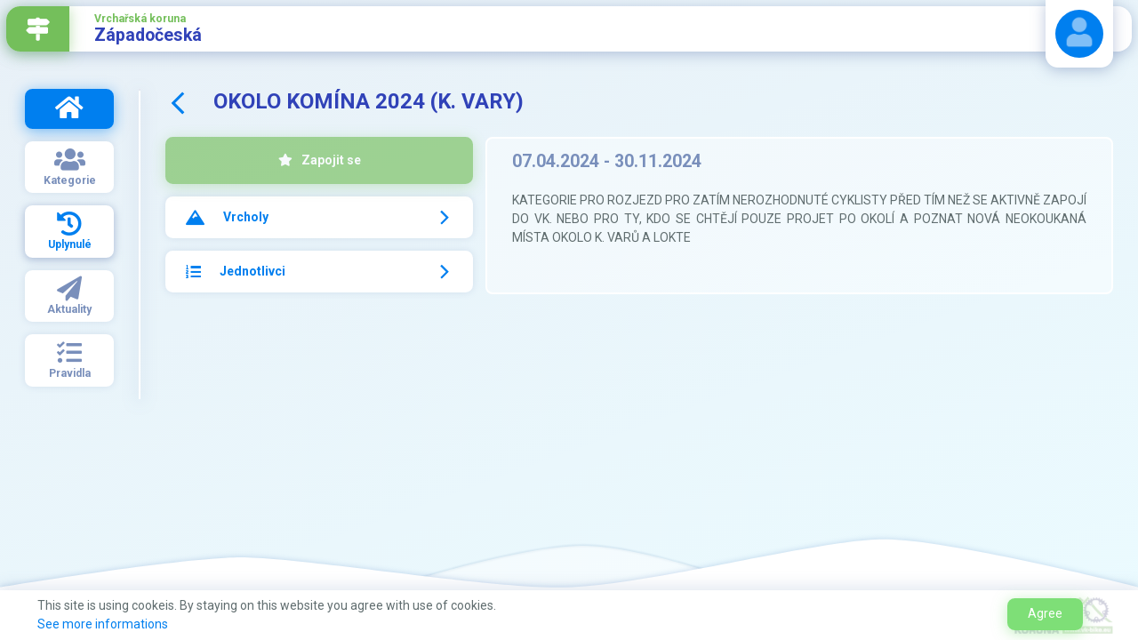

--- FILE ---
content_type: text/html; charset=utf-8
request_url: https://vk-bike.eu/vk-9672140e-99fa-4809-bcd8-7f46d39daf1b/kategorie/72ea571a-4d5a-4fd6-90b3-a96c4839f94a/2024
body_size: 9155
content:
<!DOCTYPE html>
<html>
<!-- BEGIN::Head -->
<head>
  <meta charset="utf-8" />
  <meta http-equiv="X-UA-Compatible" content="IE=edge">
  <meta name="viewport" content="width=device-width, initial-scale=1, shrink-to-fit=no">
  <title>VK | Z&#xE1;pado&#x10D;esk&#xE1;</title>
  <link rel="icon" href="/themes/vk/assets/media/images/logo/brand-menu-mobile.png">

  <!-- Global site tag (gtag.js) - Google Analytics -->
  <script async src="https://www.googletagmanager.com/gtag/js?id=G-NNJ7P31NLB"></script>
  <script>
    window.dataLayer = window.dataLayer || [];
    function gtag() { dataLayer.push(arguments); }
    gtag('js', new Date());

    gtag('config', 'G-NNJ7P31NLB');
  </script>


  <!--BEGIN::Web font -->
  <script src="https://ajax.googleapis.com/ajax/libs/webfont/1.6.16/webfont.js"></script>
  <script>
    WebFont.load({
      google: { "families": ["Poppins:300,400,500,600,700", "Roboto:300,400,500,600,700"] },
      active: function () {
        sessionStorage.fonts = true;
      }
    });
  </script>
  <!--END::Web font -->
  <link rel="stylesheet" href="/themes/vk/assets/styles.css" />
  <link rel="stylesheet" href="/themes/vk/assets/magnific-popup.css" />
  
  

</head>
<!-- END::Head -->

<body class="vk-project">
  <!-- BEGIN::Header -->
  <header class="header-container">
    <!-- BEGIN::Topbar -->
    <div class="topbar">
        <a href="/" class="topbar-aside-btn btn btn-secondary back desktop" title='Zp&#x11B;t na rozcestn&#xED;k'>
          <i class="icon fa fa-map-signs"></i>
        </a>
      <button id="mobileMenuBtn" class="topbar-aside-btn btn btn-secondary mobile-tablet">
        <i class="icon la la-bars"></i>
      </button>

      <div class="project-name topbar-container">
        <h6 class="subheader mb-0">Vrcha&#x159;sk&#xE1; koruna</h6>
        <h4 class="header mb-0">Z&#xE1;pado&#x10D;esk&#xE1;</h4>
      </div>
    </div>
    <!-- END::Topbar -->
    <!-- BEGIN::User menu -->
    <div class="user-menu">
      

<button id="user-menu-btn" class="user-menu--button">
  <div class="user-img" style=""></div>
</button>

<div id="user-menu" class="user-menu--dropdown">
		<a href="https://identity.vk-bike.eu/Account/Signin?ReturnUrl=https://vk-bike.eu" class="btn btn-primary d-block">
			<span>P&#x159;ihl&#xE1;sit</span>
		</a>
		<div class="user-options mt-4">
			<a href="/files/manual.pdf" target="_blank" class="btn btn-icon btn-icon-aside btn-blank justify-content-center text-wrap">
				<i class="icon fa fa-book"></i>
				<span>St&#xE1;hnout n&#xE1;vod</span>
			</a>
		</div>

		</div>

    </div>
    <!-- END::User menu -->
    <!-- BEGIN::Mobile navigation menu -->
    <div id="mobileMenu" class="mobile-nav">
      <div class="top-section">
          <a href="/" class="btn btn-rounded btn-icon btn-secondary" title='Zp&#x11B;t na rozcestn&#xED;k'>
            <i class="icon fa fa-map-signs"></i>
            <span>Opustit korunu</span>
          </a>
        <button class="btn btn-circle" style="display:none;"><i class="la la-star"></i></button>
      </div>
      
<nav class="project-menu d-grid grid-gap-2 grid-half grid-sm-third">
  <a class="btn btn-square btn-primary" href="/vk-9672140e-99fa-4809-bcd8-7f46d39daf1b">
    <h2 class="menu-icon fa fa-home"></h2>
    <h6 class="menu-title mobile-tablet">P&#x159;ehled</h6>
  </a>
  <a class="btn btn-square btn-solid" href="/vk-9672140e-99fa-4809-bcd8-7f46d39daf1b/kategorie">
    <h2 class="menu-icon fa fa-users"></h2>
    <h6 class="menu-title">Kategorie</h6>
  </a>
  <a class="btn btn-square btn-solid active" href="/vk-9672140e-99fa-4809-bcd8-7f46d39daf1b/uplynule">
    <h2 class="menu-icon fa fa-history"></h2>
    <h6 class="menu-title">Uplynul&#xE9;</h6>
  </a>
  <a class="btn btn-square  btn-solid" href="/vk-9672140e-99fa-4809-bcd8-7f46d39daf1b/aktuality">
    <h2 class="menu-icon fa fa-paper-plane"></h2>
    <h6 class="menu-title">Aktuality</h6>
  </a>
  <a class="btn btn-square btn-solid" href="/vk-9672140e-99fa-4809-bcd8-7f46d39daf1b/pravidla">
    <h2 class="menu-icon fa fa-tasks"></h2>
    <h6 class="menu-title">Pravidla</h6>
  </a>
</nav>
    </div>
    <!-- END::Mobile navigation menu -->
  </header>
  <!-- END::Header -->


  <div class="content-section">
    <!-- BEGIN::Aside navigation menu -->
    <aside class="menu-container desktop">
      <button class="btn btn-circle mb-4" style="display: none;"><i class="la la-star"></i></button>
      <nav class="project-menu">
  <a class="btn btn-square  btn-primary" href="">
    <h2 class="menu-icon fa fa-home"></h2>
    <h6 class="menu-title mobile-tablet">P&#x159;ehled</h6>
  </a>
  <a class="btn btn-square  btn-solid" href="/vk-9672140e-99fa-4809-bcd8-7f46d39daf1b/kategorie">
    <h2 class="menu-icon fa fa-users"></h2>
    <h6 class="menu-title">Kategorie</h6>
  </a>
  <a class="btn btn-square  btn-solid active" href="/vk-9672140e-99fa-4809-bcd8-7f46d39daf1b/uplynule">
    <h2 class="menu-icon fa fa-history"></h2>
    <h6 class="menu-title">Uplynul&#xE9;</h6>
  </a>
  <a class="btn btn-square  btn-solid" href="/vk-9672140e-99fa-4809-bcd8-7f46d39daf1b/aktuality">
    <h2 class="menu-icon fa fa-paper-plane"></h2>
    <h6 class="menu-title">Aktuality</h6>
  </a>
  <a class="btn btn-square  btn-solid" href="/vk-9672140e-99fa-4809-bcd8-7f46d39daf1b/pravidla">
    <h2 class="menu-icon fa fa-tasks"></h2>
    <h6 class="menu-title">Pravidla</h6>
  </a>
</nav>
    </aside>
    <!-- END::Aside navigation menu -->

    <hr class="v-separator desktop" />

    <!-- BEGIN::Content -->
    <main class="content-container">
      
<div class="user-messages">
</div>
      

<div class="content-header justify-content-between flex-wrap mb-2">
    <div class="d-flex mb-3">
        <a class="back mr-4" href="/vk-9672140e-99fa-4809-bcd8-7f46d39daf1b/uplynule">
            <i class="icon la la-angle-left"></i>
        </a>
        <h3 class="header text-uppercase">OKOLO KOM&#xCD;NA 2024 (K. VARY)</h3>
    </div>
    <div>
    </div>
</div>

<div class="d-grid grid-twelve grid-gap-2">
    <div class="g-col-12 g-col-lg-6 g-col-xl-4">

        <form method="post" action="/vk-9672140e-99fa-4809-bcd8-7f46d39daf1b/kategorie/72ea571a-4d5a-4fd6-90b3-a96c4839f94a/2024?handler=JoinCategory">
            <button type="submit" class="btn btn-solid btn-secondary w-100 py-3 mb-3" onclick='return confirm("Opravdu se chcete zapojit?")'
                    disabled>
                <i class="icon fa fa-star pr-2"></i>
                <span class="text-truncate">Zapojit se</span>
            </button>
        <input name="__RequestVerificationToken" type="hidden" value="CfDJ8JWCRslIXCxPkjWcpFDFifwiGWihMybiTOtMxeSvFsJNtMtyr_wRxKwa-gQZai2Oggy8T8AIt3Igcww21hp17CGFD9PQ5HyKvsFimPNJEa96uGNBRTDn3rUcuki3cxE_5fESkDsVdpNaxZNoP64L-1c" /></form>


        <a class="btn btn-solid btn-solid--link py-2 mb-3" href="/vk-9672140e-99fa-4809-bcd8-7f46d39daf1b/kategorie/72ea571a-4d5a-4fd6-90b3-a96c4839f94a/2024/vrcholy">
            <i class="icon fa fa-mountain"></i>
            <span class="text-truncate">Vrcholy</span>
        </a>

            <a class="btn btn-solid btn-solid--link py-2 mb-3" href="/vk-9672140e-99fa-4809-bcd8-7f46d39daf1b/kategorie/72ea571a-4d5a-4fd6-90b3-a96c4839f94a/2024/poradi/0/jednotlivci">
                <i class="icon fa fa-list-ol"></i>
                <span class="text-truncate">Jednotlivci</span>
            </a>
    </div>

        <div class="tile g-col-12 g-col-lg-6 g-col-xl-8 mb-auto">
            <h4 class="default-color mb-1">07.04.2024 - 30.11.2024</h4>


            <div class="my-4">
                <p>KATEGORIE PRO ROZJEZD PRO ZATÍM NEROZHODNUTÉ CYKLISTY PŘED TÍM NEŽ SE AKTIVNĚ ZAPOJÍ DO VK. NEBO PRO TY, KDO SE CHTĚJÍ POUZE PROJET PO OKOLÍ A POZNAT NOVÁ NEOKOUKANÁ MÍSTA OKOLO K. VARŮ A LOKTE</p>

            </div>
        </div>
</div>
    </main>
    <!-- END::Content -->
  </div>

  <!-- BEGIN::Footer -->
  <footer>
    <div class="mountains-bg"></div>
    <div class="footer">
      <div class="footer-container">
        <img class="brand" src="/themes/vk/assets/media/images/logo/logo.png" alt="VK-logo" />
      </div>
    </div>
  </footer>
  <!-- END::Footer-->
  

  <!-- Cookie Consent -->
  <div id="cookieConsent" class="alert-cookies">
    <div class="alert-cookies--body row">
      <div class="col">
        <p class="modal-title">This site is using cookeis. By staying on this website you agree with use of cookies.</p>
        <p class="modal-title alert-cookies--subtext"><a href="#">See more informations</a></p>
      </div>
      <div class="col-auto">
        <button type="button" class="btn btn-success" style="margin: 2px 20px" data-cookie-string=".AspNet.Consent=yes; expires=Tue, 19 Jan 2027 01:36:45 GMT; path=/; secure; samesite=none">Agree</button>
      </div>
    </div>
  </div>
  <script>
    (function () {
      document.querySelector("#cookieConsent button[data-cookie-string]").addEventListener("click", function (el) {
        document.cookie = el.target.dataset.cookieString;
        document.querySelector("#cookieConsent").style.display = "none";
      }, false);
    })();
  </script>

  <!-- END:: Page -->
  <script src="/themes/vk/assets/scripts.js"></script>
  <script src="/themes/vk/assets/jquery.magnific-popup.js"></script>
  

  
</body>

</html>


--- FILE ---
content_type: text/css
request_url: https://vk-bike.eu/themes/vk/assets/styles.css
body_size: 999993
content:
/*!
 * Bootstrap v4.0.0 (https://getbootstrap.com)
 * Copyright 2011-2018 The Bootstrap Authors
 * Copyright 2011-2018 Twitter, Inc.
 * Licensed under MIT (https://github.com/twbs/bootstrap/blob/master/LICENSE)
 */

:root {
    --blue: #007bff;
    --indigo: #6610f2;
    --purple: #6f42c1;
    --pink: #e83e8c;
    --red: #FF707A;
    --orange: #fd7e14;
    --yellow: #f5BB56;
    --green: #7EDF77;
    --teal: #20c997;
    --cyan: #64D6E8;
    --white: #fff;
    --gray: #6c757d;
    --gray-dark: #343a40;
    --primary: #007FEF;
    --secondary: #74BF5B;
    --success: #7EDF77;
    --info: #64D6E8;
    --warning: #f5BB56;
    --danger: #FF707A;
    --light: #f8f9fa;
    --dark: #343a40;
    --default: #798FBB;
    --brand: #3042B8;
    --breakpoint-xs: 0;
    --breakpoint-sm: 576px;
    --breakpoint-md: 768px;
    --breakpoint-lg: 1024px;
    --breakpoint-xl: 1200px;
    --breakpoint-xxl: 1400px;
    --font-family-sans-serif: Roboto, -apple-system, BlinkMacSystemFont, "Segoe UI", "Helvetica Neue", Arial, sans-serif, "Apple Color Emoji", "Segoe UI Emoji", "Segoe UI Symbol", "Noto Color Emoji";
    --font-family-monospace: SFMono-Regular, Menlo, Monaco, Consolas, "Liberation Mono", "Courier New", monospace
}

*, *::before, *::after {
    box-sizing: border-box
}

html {
    font-family: sans-serif;
    line-height: 1.15;
    -webkit-text-size-adjust: 100%;
    -ms-text-size-adjust: 100%;
    -ms-overflow-style: scrollbar;
    -webkit-tap-highlight-color: rgba(0,0,0,0)
}

@-ms-viewport {
    width: device-width
}

article, aside, dialog, figcaption, figure, footer, header, hgroup, main, nav, section {
    display: block
}

body {
    margin: 0;
    font-family: Roboto,-apple-system,BlinkMacSystemFont,"Segoe UI","Helvetica Neue",Arial,sans-serif,"Apple Color Emoji","Segoe UI Emoji","Segoe UI Symbol","Noto Color Emoji";
    font-size: 1rem;
    font-weight: 400;
    line-height: 1.5;
    color: #606d6f;
    text-align: left;
    background-color: #e8f0f7
}

[tabindex="-1"]:focus {
    outline: 0 !important
}

hr {
    box-sizing: content-box;
    height: 0;
    overflow: visible
}

h1, h2, h3, h4, h5, h6 {
    margin-top: 0;
    margin-bottom: .5rem
}

p {
    margin-top: 0;
    margin-bottom: 1rem
}

abbr[title], abbr[data-original-title] {
    text-decoration: underline;
    text-decoration: underline dotted;
    cursor: help;
    border-bottom: 0
}

address {
    margin-bottom: 1rem;
    font-style: normal;
    line-height: inherit
}

ol, ul, dl {
    margin-top: 0;
    margin-bottom: 1rem
}

    ol ol, ul ul, ol ul, ul ol {
        margin-bottom: 0
    }

dt {
    font-weight: 700
}

dd {
    margin-bottom: .5rem;
    margin-left: 0
}

blockquote {
    margin: 0 0 1rem
}

dfn {
    font-style: italic
}

b, strong {
    font-weight: bolder
}

small {
    font-size: 80%
}

sub, sup {
    position: relative;
    font-size: 75%;
    line-height: 0;
    vertical-align: baseline
}

sub {
    bottom: -0.25em
}

sup {
    top: -0.5em
}

a {
    color: #007fef;
    text-decoration: none;
    background-color: transparent;
    -webkit-text-decoration-skip: objects
}

    a:hover {
        color: #0af;
        text-decoration: none
    }

    a:not([href]):not([tabindex]) {
        color: inherit;
        text-decoration: none
    }

        a:not([href]):not([tabindex]):hover, a:not([href]):not([tabindex]):focus {
            color: inherit;
            text-decoration: none
        }

        a:not([href]):not([tabindex]):focus {
            outline: 0
        }

pre, code, kbd, samp {
    font-family: monospace,monospace;
    font-size: 1em
}

pre {
    margin-top: 0;
    margin-bottom: 1rem;
    overflow: auto;
    -ms-overflow-style: scrollbar
}

figure {
    margin: 0 0 1rem
}

img {
    vertical-align: middle;
    border-style: none
}

svg:not(:root) {
    overflow: hidden
}

table {
    border-collapse: collapse
}

caption {
    padding-top: .75rem;
    padding-bottom: .75rem;
    color: #3042b8;
    text-align: left;
    caption-side: bottom
}

th {
    text-align: inherit
}

label {
    display: inline-block;
    margin-bottom: .5rem
}

button {
    border-radius: 0
}

    button:focus {
        outline: 1px dotted;
        outline: 5px auto -webkit-focus-ring-color
    }

input, button, select, optgroup, textarea {
    margin: 0;
    font-family: inherit;
    font-size: inherit;
    line-height: inherit
}

button, input {
    overflow: visible
}

button, select {
    text-transform: none
}

button, html [type=button], [type=reset], [type=submit] {
    -webkit-appearance: button
}

    button::-moz-focus-inner, [type=button]::-moz-focus-inner, [type=reset]::-moz-focus-inner, [type=submit]::-moz-focus-inner {
        padding: 0;
        border-style: none
    }

input[type=radio], input[type=checkbox] {
    box-sizing: border-box;
    padding: 0
}

input[type=date], input[type=time], input[type=datetime-local], input[type=month] {
    -webkit-appearance: listbox
}

textarea {
    overflow: auto;
    resize: vertical
}

fieldset {
    min-width: 0;
    padding: 0;
    margin: 0;
    border: 0
}

legend {
    display: block;
    width: 100%;
    max-width: 100%;
    padding: 0;
    margin-bottom: .5rem;
    font-size: 1.5rem;
    line-height: inherit;
    color: inherit;
    white-space: normal
}

progress {
    vertical-align: baseline
}

[type=number]::-webkit-inner-spin-button, [type=number]::-webkit-outer-spin-button {
    height: auto
}

[type=search] {
    outline-offset: -2px;
    -webkit-appearance: none
}

    [type=search]::-webkit-search-cancel-button, [type=search]::-webkit-search-decoration {
        -webkit-appearance: none
    }

::-webkit-file-upload-button {
    font: inherit;
    -webkit-appearance: button
}

output {
    display: inline-block
}

summary {
    display: list-item;
    cursor: pointer
}

template {
    display: none
}

[hidden] {
    display: none !important
}

h1, h2, h3, h4, h5, h6, .h1, .h2, .h3, .h4, .h5, .h6 {
    margin-bottom: .5rem;
    font-family: inherit;
    font-weight: 500;
    line-height: 1.2;
    color: #3042b8
}

h1, .h1 {
    font-size: 2.3rem
}

h2, .h2 {
    font-size: 2rem
}

h3, .h3 {
    font-size: 1.7rem
}

h4, .h4 {
    font-size: 1.4rem
}

h5, .h5 {
    font-size: 1rem
}

h6, .h6 {
    font-size: .875rem
}

.lead {
    font-size: 1.25rem;
    font-weight: 300
}

.display-1 {
    font-size: 6rem;
    font-weight: 300;
    line-height: 1.2
}

.display-2 {
    font-size: 5.5rem;
    font-weight: 300;
    line-height: 1.2
}

.display-3 {
    font-size: 4.5rem;
    font-weight: 300;
    line-height: 1.2
}

.display-4 {
    font-size: 3.5rem;
    font-weight: 300;
    line-height: 1.2
}

hr {
    margin-top: 1rem;
    margin-bottom: 1rem;
    border: 0;
    border-top: 2px solid rgba(121,143,187,.2)
}

small, .small {
    font-size: 80%;
    font-weight: 400
}

mark, .mark {
    padding: .2em;
    background-color: #fcf8e3
}

.list-unstyled {
    padding-left: 0;
    list-style: none
}

.list-inline {
    padding-left: 0;
    list-style: none
}

.list-inline-item {
    display: inline-block
}

    .list-inline-item:not(:last-child) {
        margin-right: .5rem
    }

.initialism {
    font-size: 90%;
    text-transform: uppercase
}

.blockquote {
    margin-bottom: 1rem;
    font-size: 1.25rem
}

.blockquote-footer {
    display: block;
    font-size: 80%;
    color: #3042b8
}

    .blockquote-footer::before {
        content: "— "
    }

.img-fluid {
    max-width: 100%;
    height: auto
}

.img-thumbnail {
    padding: .25rem;
    background-color: #e8f0f7;
    border: 2px solid #dee2e6;
    border-radius: .5rem;
    box-shadow: 0 1px 2px rgba(0,0,0,.075);
    max-width: 100%;
    height: auto
}

.figure {
    display: inline-block
}

.figure-img {
    margin-bottom: .5rem;
    line-height: 1
}

.figure-caption {
    font-size: 90%;
    color: #6c757d
}

code, kbd, pre, samp {
    font-family: SFMono-Regular,Menlo,Monaco,Consolas,"Liberation Mono","Courier New",monospace
}

code {
    font-size: 87.5%;
    color: #e83e8c;
    word-break: break-word
}

a > code {
    color: inherit
}

kbd {
    padding: .2rem .4rem;
    font-size: 87.5%;
    color: #fff;
    background-color: #212529;
    border-radius: .5rem;
    box-shadow: inset 0 -0.1rem 0 rgba(0,0,0,.25)
}

    kbd kbd {
        padding: 0;
        font-size: 100%;
        font-weight: 700;
        box-shadow: none
    }

pre {
    display: block;
    font-size: 87.5%;
    color: #212529
}

    pre code {
        font-size: inherit;
        color: inherit;
        word-break: normal
    }

.pre-scrollable {
    max-height: 340px;
    overflow-y: scroll
}

.container {
    width: 100%;
    padding-right: 1rem;
    padding-left: 1rem;
    margin-right: auto;
    margin-left: auto
}

@media(min-width: 576px) {
    .container {
        max-width: 540px
    }
}

@media(min-width: 768px) {
    .container {
        max-width: 720px
    }
}

@media(min-width: 1024px) {
    .container {
        max-width: 960px
    }
}

@media(min-width: 1200px) {
    .container {
        max-width: 1140px
    }
}

.container-fluid {
    width: 100%;
    padding-right: 1rem;
    padding-left: 1rem;
    margin-right: auto;
    margin-left: auto
}

.row {
    display: flex;
    flex-wrap: wrap;
    margin-right: -1rem;
    margin-left: -1rem
}

.no-gutters {
    margin-right: 0;
    margin-left: 0
}

    .no-gutters > .col, .no-gutters > [class*=col-] {
        padding-right: 0;
        padding-left: 0
    }

.col-xxl, .col-xxl-auto, .col-xxl-12, .col-xxl-11, .col-xxl-10, .col-xxl-9, .col-xxl-8, .col-xxl-7, .col-xxl-6, .col-xxl-5, .col-xxl-4, .col-xxl-3, .col-xxl-2, .col-xxl-1, .col-xl, .col-xl-auto, .col-xl-12, .col-xl-11, .col-xl-10, .col-xl-9, .col-xl-8, .col-xl-7, .col-xl-6, .col-xl-5, .col-xl-4, .col-xl-3, .col-xl-2, .col-xl-1, .col-lg, .col-lg-auto, .col-lg-12, .col-lg-11, .col-lg-10, .col-lg-9, .col-lg-8, .col-lg-7, .col-lg-6, .col-lg-5, .col-lg-4, .col-lg-3, .col-lg-2, .col-lg-1, .col-md, .col-md-auto, .col-md-12, .col-md-11, .col-md-10, .col-md-9, .col-md-8, .col-md-7, .col-md-6, .col-md-5, .col-md-4, .col-md-3, .col-md-2, .col-md-1, .col-sm, .col-sm-auto, .col-sm-12, .col-sm-11, .col-sm-10, .col-sm-9, .col-sm-8, .col-sm-7, .col-sm-6, .col-sm-5, .col-sm-4, .col-sm-3, .col-sm-2, .col-sm-1, .col, .col-auto, .col-12, .col-11, .col-10, .col-9, .col-8, .col-7, .col-6, .col-5, .col-4, .col-3, .col-2, .col-1 {
    position: relative;
    width: 100%;
    min-height: 1px;
    padding-right: 1rem;
    padding-left: 1rem
}

.col {
    flex-basis: 0;
    flex-grow: 1;
    max-width: 100%
}

.col-auto {
    flex: 0 0 auto;
    width: auto;
    max-width: none
}

.col-1 {
    flex: 0 0 8.3333333333%;
    max-width: 8.3333333333%
}

.col-2 {
    flex: 0 0 16.6666666667%;
    max-width: 16.6666666667%
}

.col-3 {
    flex: 0 0 25%;
    max-width: 25%
}

.col-4 {
    flex: 0 0 33.3333333333%;
    max-width: 33.3333333333%
}

.col-5 {
    flex: 0 0 41.6666666667%;
    max-width: 41.6666666667%
}

.col-6 {
    flex: 0 0 50%;
    max-width: 50%
}

.col-7 {
    flex: 0 0 58.3333333333%;
    max-width: 58.3333333333%
}

.col-8 {
    flex: 0 0 66.6666666667%;
    max-width: 66.6666666667%
}

.col-9 {
    flex: 0 0 75%;
    max-width: 75%
}

.col-10 {
    flex: 0 0 83.3333333333%;
    max-width: 83.3333333333%
}

.col-11 {
    flex: 0 0 91.6666666667%;
    max-width: 91.6666666667%
}

.col-12 {
    flex: 0 0 100%;
    max-width: 100%
}

.order-first {
    order: -1
}

.order-last {
    order: 13
}

.order-0 {
    order: 0
}

.order-1 {
    order: 1
}

.order-2 {
    order: 2
}

.order-3 {
    order: 3
}

.order-4 {
    order: 4
}

.order-5 {
    order: 5
}

.order-6 {
    order: 6
}

.order-7 {
    order: 7
}

.order-8 {
    order: 8
}

.order-9 {
    order: 9
}

.order-10 {
    order: 10
}

.order-11 {
    order: 11
}

.order-12 {
    order: 12
}

.offset-1 {
    margin-left: 8.3333333333%
}

.offset-2 {
    margin-left: 16.6666666667%
}

.offset-3 {
    margin-left: 25%
}

.offset-4 {
    margin-left: 33.3333333333%
}

.offset-5 {
    margin-left: 41.6666666667%
}

.offset-6 {
    margin-left: 50%
}

.offset-7 {
    margin-left: 58.3333333333%
}

.offset-8 {
    margin-left: 66.6666666667%
}

.offset-9 {
    margin-left: 75%
}

.offset-10 {
    margin-left: 83.3333333333%
}

.offset-11 {
    margin-left: 91.6666666667%
}

@media(min-width: 576px) {
    .col-sm {
        flex-basis: 0;
        flex-grow: 1;
        max-width: 100%
    }

    .col-sm-auto {
        flex: 0 0 auto;
        width: auto;
        max-width: none
    }

    .col-sm-1 {
        flex: 0 0 8.3333333333%;
        max-width: 8.3333333333%
    }

    .col-sm-2 {
        flex: 0 0 16.6666666667%;
        max-width: 16.6666666667%
    }

    .col-sm-3 {
        flex: 0 0 25%;
        max-width: 25%
    }

    .col-sm-4 {
        flex: 0 0 33.3333333333%;
        max-width: 33.3333333333%
    }

    .col-sm-5 {
        flex: 0 0 41.6666666667%;
        max-width: 41.6666666667%
    }

    .col-sm-6 {
        flex: 0 0 50%;
        max-width: 50%
    }

    .col-sm-7 {
        flex: 0 0 58.3333333333%;
        max-width: 58.3333333333%
    }

    .col-sm-8 {
        flex: 0 0 66.6666666667%;
        max-width: 66.6666666667%
    }

    .col-sm-9 {
        flex: 0 0 75%;
        max-width: 75%
    }

    .col-sm-10 {
        flex: 0 0 83.3333333333%;
        max-width: 83.3333333333%
    }

    .col-sm-11 {
        flex: 0 0 91.6666666667%;
        max-width: 91.6666666667%
    }

    .col-sm-12 {
        flex: 0 0 100%;
        max-width: 100%
    }

    .order-sm-first {
        order: -1
    }

    .order-sm-last {
        order: 13
    }

    .order-sm-0 {
        order: 0
    }

    .order-sm-1 {
        order: 1
    }

    .order-sm-2 {
        order: 2
    }

    .order-sm-3 {
        order: 3
    }

    .order-sm-4 {
        order: 4
    }

    .order-sm-5 {
        order: 5
    }

    .order-sm-6 {
        order: 6
    }

    .order-sm-7 {
        order: 7
    }

    .order-sm-8 {
        order: 8
    }

    .order-sm-9 {
        order: 9
    }

    .order-sm-10 {
        order: 10
    }

    .order-sm-11 {
        order: 11
    }

    .order-sm-12 {
        order: 12
    }

    .offset-sm-0 {
        margin-left: 0
    }

    .offset-sm-1 {
        margin-left: 8.3333333333%
    }

    .offset-sm-2 {
        margin-left: 16.6666666667%
    }

    .offset-sm-3 {
        margin-left: 25%
    }

    .offset-sm-4 {
        margin-left: 33.3333333333%
    }

    .offset-sm-5 {
        margin-left: 41.6666666667%
    }

    .offset-sm-6 {
        margin-left: 50%
    }

    .offset-sm-7 {
        margin-left: 58.3333333333%
    }

    .offset-sm-8 {
        margin-left: 66.6666666667%
    }

    .offset-sm-9 {
        margin-left: 75%
    }

    .offset-sm-10 {
        margin-left: 83.3333333333%
    }

    .offset-sm-11 {
        margin-left: 91.6666666667%
    }
}

@media(min-width: 768px) {
    .col-md {
        flex-basis: 0;
        flex-grow: 1;
        max-width: 100%
    }

    .col-md-auto {
        flex: 0 0 auto;
        width: auto;
        max-width: none
    }

    .col-md-1 {
        flex: 0 0 8.3333333333%;
        max-width: 8.3333333333%
    }

    .col-md-2 {
        flex: 0 0 16.6666666667%;
        max-width: 16.6666666667%
    }

    .col-md-3 {
        flex: 0 0 25%;
        max-width: 25%
    }

    .col-md-4 {
        flex: 0 0 33.3333333333%;
        max-width: 33.3333333333%
    }

    .col-md-5 {
        flex: 0 0 41.6666666667%;
        max-width: 41.6666666667%
    }

    .col-md-6 {
        flex: 0 0 50%;
        max-width: 50%
    }

    .col-md-7 {
        flex: 0 0 58.3333333333%;
        max-width: 58.3333333333%
    }

    .col-md-8 {
        flex: 0 0 66.6666666667%;
        max-width: 66.6666666667%
    }

    .col-md-9 {
        flex: 0 0 75%;
        max-width: 75%
    }

    .col-md-10 {
        flex: 0 0 83.3333333333%;
        max-width: 83.3333333333%
    }

    .col-md-11 {
        flex: 0 0 91.6666666667%;
        max-width: 91.6666666667%
    }

    .col-md-12 {
        flex: 0 0 100%;
        max-width: 100%
    }

    .order-md-first {
        order: -1
    }

    .order-md-last {
        order: 13
    }

    .order-md-0 {
        order: 0
    }

    .order-md-1 {
        order: 1
    }

    .order-md-2 {
        order: 2
    }

    .order-md-3 {
        order: 3
    }

    .order-md-4 {
        order: 4
    }

    .order-md-5 {
        order: 5
    }

    .order-md-6 {
        order: 6
    }

    .order-md-7 {
        order: 7
    }

    .order-md-8 {
        order: 8
    }

    .order-md-9 {
        order: 9
    }

    .order-md-10 {
        order: 10
    }

    .order-md-11 {
        order: 11
    }

    .order-md-12 {
        order: 12
    }

    .offset-md-0 {
        margin-left: 0
    }

    .offset-md-1 {
        margin-left: 8.3333333333%
    }

    .offset-md-2 {
        margin-left: 16.6666666667%
    }

    .offset-md-3 {
        margin-left: 25%
    }

    .offset-md-4 {
        margin-left: 33.3333333333%
    }

    .offset-md-5 {
        margin-left: 41.6666666667%
    }

    .offset-md-6 {
        margin-left: 50%
    }

    .offset-md-7 {
        margin-left: 58.3333333333%
    }

    .offset-md-8 {
        margin-left: 66.6666666667%
    }

    .offset-md-9 {
        margin-left: 75%
    }

    .offset-md-10 {
        margin-left: 83.3333333333%
    }

    .offset-md-11 {
        margin-left: 91.6666666667%
    }
}

@media(min-width: 1024px) {
    .col-lg {
        flex-basis: 0;
        flex-grow: 1;
        max-width: 100%
    }

    .col-lg-auto {
        flex: 0 0 auto;
        width: auto;
        max-width: none
    }

    .col-lg-1 {
        flex: 0 0 8.3333333333%;
        max-width: 8.3333333333%
    }

    .col-lg-2 {
        flex: 0 0 16.6666666667%;
        max-width: 16.6666666667%
    }

    .col-lg-3 {
        flex: 0 0 25%;
        max-width: 25%
    }

    .col-lg-4 {
        flex: 0 0 33.3333333333%;
        max-width: 33.3333333333%
    }

    .col-lg-5 {
        flex: 0 0 41.6666666667%;
        max-width: 41.6666666667%
    }

    .col-lg-6 {
        flex: 0 0 50%;
        max-width: 50%
    }

    .col-lg-7 {
        flex: 0 0 58.3333333333%;
        max-width: 58.3333333333%
    }

    .col-lg-8 {
        flex: 0 0 66.6666666667%;
        max-width: 66.6666666667%
    }

    .col-lg-9 {
        flex: 0 0 75%;
        max-width: 75%
    }

    .col-lg-10 {
        flex: 0 0 83.3333333333%;
        max-width: 83.3333333333%
    }

    .col-lg-11 {
        flex: 0 0 91.6666666667%;
        max-width: 91.6666666667%
    }

    .col-lg-12 {
        flex: 0 0 100%;
        max-width: 100%
    }

    .order-lg-first {
        order: -1
    }

    .order-lg-last {
        order: 13
    }

    .order-lg-0 {
        order: 0
    }

    .order-lg-1 {
        order: 1
    }

    .order-lg-2 {
        order: 2
    }

    .order-lg-3 {
        order: 3
    }

    .order-lg-4 {
        order: 4
    }

    .order-lg-5 {
        order: 5
    }

    .order-lg-6 {
        order: 6
    }

    .order-lg-7 {
        order: 7
    }

    .order-lg-8 {
        order: 8
    }

    .order-lg-9 {
        order: 9
    }

    .order-lg-10 {
        order: 10
    }

    .order-lg-11 {
        order: 11
    }

    .order-lg-12 {
        order: 12
    }

    .offset-lg-0 {
        margin-left: 0
    }

    .offset-lg-1 {
        margin-left: 8.3333333333%
    }

    .offset-lg-2 {
        margin-left: 16.6666666667%
    }

    .offset-lg-3 {
        margin-left: 25%
    }

    .offset-lg-4 {
        margin-left: 33.3333333333%
    }

    .offset-lg-5 {
        margin-left: 41.6666666667%
    }

    .offset-lg-6 {
        margin-left: 50%
    }

    .offset-lg-7 {
        margin-left: 58.3333333333%
    }

    .offset-lg-8 {
        margin-left: 66.6666666667%
    }

    .offset-lg-9 {
        margin-left: 75%
    }

    .offset-lg-10 {
        margin-left: 83.3333333333%
    }

    .offset-lg-11 {
        margin-left: 91.6666666667%
    }
}

@media(min-width: 1200px) {
    .col-xl {
        flex-basis: 0;
        flex-grow: 1;
        max-width: 100%
    }

    .col-xl-auto {
        flex: 0 0 auto;
        width: auto;
        max-width: none
    }

    .col-xl-1 {
        flex: 0 0 8.3333333333%;
        max-width: 8.3333333333%
    }

    .col-xl-2 {
        flex: 0 0 16.6666666667%;
        max-width: 16.6666666667%
    }

    .col-xl-3 {
        flex: 0 0 25%;
        max-width: 25%
    }

    .col-xl-4 {
        flex: 0 0 33.3333333333%;
        max-width: 33.3333333333%
    }

    .col-xl-5 {
        flex: 0 0 41.6666666667%;
        max-width: 41.6666666667%
    }

    .col-xl-6 {
        flex: 0 0 50%;
        max-width: 50%
    }

    .col-xl-7 {
        flex: 0 0 58.3333333333%;
        max-width: 58.3333333333%
    }

    .col-xl-8 {
        flex: 0 0 66.6666666667%;
        max-width: 66.6666666667%
    }

    .col-xl-9 {
        flex: 0 0 75%;
        max-width: 75%
    }

    .col-xl-10 {
        flex: 0 0 83.3333333333%;
        max-width: 83.3333333333%
    }

    .col-xl-11 {
        flex: 0 0 91.6666666667%;
        max-width: 91.6666666667%
    }

    .col-xl-12 {
        flex: 0 0 100%;
        max-width: 100%
    }

    .order-xl-first {
        order: -1
    }

    .order-xl-last {
        order: 13
    }

    .order-xl-0 {
        order: 0
    }

    .order-xl-1 {
        order: 1
    }

    .order-xl-2 {
        order: 2
    }

    .order-xl-3 {
        order: 3
    }

    .order-xl-4 {
        order: 4
    }

    .order-xl-5 {
        order: 5
    }

    .order-xl-6 {
        order: 6
    }

    .order-xl-7 {
        order: 7
    }

    .order-xl-8 {
        order: 8
    }

    .order-xl-9 {
        order: 9
    }

    .order-xl-10 {
        order: 10
    }

    .order-xl-11 {
        order: 11
    }

    .order-xl-12 {
        order: 12
    }

    .offset-xl-0 {
        margin-left: 0
    }

    .offset-xl-1 {
        margin-left: 8.3333333333%
    }

    .offset-xl-2 {
        margin-left: 16.6666666667%
    }

    .offset-xl-3 {
        margin-left: 25%
    }

    .offset-xl-4 {
        margin-left: 33.3333333333%
    }

    .offset-xl-5 {
        margin-left: 41.6666666667%
    }

    .offset-xl-6 {
        margin-left: 50%
    }

    .offset-xl-7 {
        margin-left: 58.3333333333%
    }

    .offset-xl-8 {
        margin-left: 66.6666666667%
    }

    .offset-xl-9 {
        margin-left: 75%
    }

    .offset-xl-10 {
        margin-left: 83.3333333333%
    }

    .offset-xl-11 {
        margin-left: 91.6666666667%
    }
}

@media(min-width: 1400px) {
    .col-xxl {
        flex-basis: 0;
        flex-grow: 1;
        max-width: 100%
    }

    .col-xxl-auto {
        flex: 0 0 auto;
        width: auto;
        max-width: none
    }

    .col-xxl-1 {
        flex: 0 0 8.3333333333%;
        max-width: 8.3333333333%
    }

    .col-xxl-2 {
        flex: 0 0 16.6666666667%;
        max-width: 16.6666666667%
    }

    .col-xxl-3 {
        flex: 0 0 25%;
        max-width: 25%
    }

    .col-xxl-4 {
        flex: 0 0 33.3333333333%;
        max-width: 33.3333333333%
    }

    .col-xxl-5 {
        flex: 0 0 41.6666666667%;
        max-width: 41.6666666667%
    }

    .col-xxl-6 {
        flex: 0 0 50%;
        max-width: 50%
    }

    .col-xxl-7 {
        flex: 0 0 58.3333333333%;
        max-width: 58.3333333333%
    }

    .col-xxl-8 {
        flex: 0 0 66.6666666667%;
        max-width: 66.6666666667%
    }

    .col-xxl-9 {
        flex: 0 0 75%;
        max-width: 75%
    }

    .col-xxl-10 {
        flex: 0 0 83.3333333333%;
        max-width: 83.3333333333%
    }

    .col-xxl-11 {
        flex: 0 0 91.6666666667%;
        max-width: 91.6666666667%
    }

    .col-xxl-12 {
        flex: 0 0 100%;
        max-width: 100%
    }

    .order-xxl-first {
        order: -1
    }

    .order-xxl-last {
        order: 13
    }

    .order-xxl-0 {
        order: 0
    }

    .order-xxl-1 {
        order: 1
    }

    .order-xxl-2 {
        order: 2
    }

    .order-xxl-3 {
        order: 3
    }

    .order-xxl-4 {
        order: 4
    }

    .order-xxl-5 {
        order: 5
    }

    .order-xxl-6 {
        order: 6
    }

    .order-xxl-7 {
        order: 7
    }

    .order-xxl-8 {
        order: 8
    }

    .order-xxl-9 {
        order: 9
    }

    .order-xxl-10 {
        order: 10
    }

    .order-xxl-11 {
        order: 11
    }

    .order-xxl-12 {
        order: 12
    }

    .offset-xxl-0 {
        margin-left: 0
    }

    .offset-xxl-1 {
        margin-left: 8.3333333333%
    }

    .offset-xxl-2 {
        margin-left: 16.6666666667%
    }

    .offset-xxl-3 {
        margin-left: 25%
    }

    .offset-xxl-4 {
        margin-left: 33.3333333333%
    }

    .offset-xxl-5 {
        margin-left: 41.6666666667%
    }

    .offset-xxl-6 {
        margin-left: 50%
    }

    .offset-xxl-7 {
        margin-left: 58.3333333333%
    }

    .offset-xxl-8 {
        margin-left: 66.6666666667%
    }

    .offset-xxl-9 {
        margin-left: 75%
    }

    .offset-xxl-10 {
        margin-left: 83.3333333333%
    }

    .offset-xxl-11 {
        margin-left: 91.6666666667%
    }
}

.table {
    width: 100%;
    max-width: 100%;
    margin-bottom: 1rem;
    background-color: transparent
}

    .table th, .table td {
        padding: .75rem;
        vertical-align: top;
        border-top: 2px solid rgba(121,143,187,.2)
    }

    .table thead th {
        vertical-align: bottom;
        border-bottom: 4px solid rgba(121,143,187,.2)
    }

    .table tbody + tbody {
        border-top: 4px solid rgba(121,143,187,.2)
    }

    .table .table {
        background-color: #e8f0f7
    }

.table-sm th, .table-sm td {
    padding: .3rem
}

.table-bordered {
    border: 2px solid rgba(121,143,187,.2)
}

    .table-bordered th, .table-bordered td {
        border: 2px solid rgba(121,143,187,.2)
    }

    .table-bordered thead th, .table-bordered thead td {
        border-bottom-width: 4px
    }

.table-striped tbody tr:nth-of-type(odd) {
    background-color: rgba(255,255,255,.1)
}

.table-hover tbody tr:hover {
    background-color: rgba(255,255,255,.5)
}

.table-primary, .table-primary > th, .table-primary > td {
    background-color: #b8dbfb
}

.table-hover .table-primary:hover {
    background-color: #a0cffa
}

    .table-hover .table-primary:hover > td, .table-hover .table-primary:hover > th {
        background-color: #a0cffa
    }

.table-secondary, .table-secondary > th, .table-secondary > td {
    background-color: #d8edd1
}

.table-hover .table-secondary:hover {
    background-color: #c8e6bf
}

    .table-hover .table-secondary:hover > td, .table-hover .table-secondary:hover > th {
        background-color: #c8e6bf
    }

.table-success, .table-success > th, .table-success > td {
    background-color: #dbf6d9
}

.table-hover .table-success:hover {
    background-color: #c7f1c4
}

    .table-hover .table-success:hover > td, .table-hover .table-success:hover > th {
        background-color: #c7f1c4
    }

.table-info, .table-info > th, .table-info > td {
    background-color: #d4f4f9
}

.table-hover .table-info:hover {
    background-color: #beeef6
}

    .table-hover .table-info:hover > td, .table-hover .table-info:hover > th {
        background-color: #beeef6
    }

.table-warning, .table-warning > th, .table-warning > td {
    background-color: #fcecd0
}

.table-hover .table-warning:hover {
    background-color: #fae2b8
}

    .table-hover .table-warning:hover > td, .table-hover .table-warning:hover > th {
        background-color: #fae2b8
    }

.table-danger, .table-danger > th, .table-danger > td {
    background-color: #ffd7da
}

.table-hover .table-danger:hover {
    background-color: #ffbec2
}

    .table-hover .table-danger:hover > td, .table-hover .table-danger:hover > th {
        background-color: #ffbec2
    }

.table-light, .table-light > th, .table-light > td {
    background-color: #fdfdfe
}

.table-hover .table-light:hover {
    background-color: #ececf6
}

    .table-hover .table-light:hover > td, .table-hover .table-light:hover > th {
        background-color: #ececf6
    }

.table-dark, .table-dark > th, .table-dark > td {
    background-color: #c6c8ca
}

.table-hover .table-dark:hover {
    background-color: #b9bbbe
}

    .table-hover .table-dark:hover > td, .table-hover .table-dark:hover > th {
        background-color: #b9bbbe
    }

.table-default, .table-default > th, .table-default > td {
    background-color: #d9e0ec
}

.table-hover .table-default:hover {
    background-color: #c8d2e4
}

    .table-hover .table-default:hover > td, .table-hover .table-default:hover > th {
        background-color: #c8d2e4
    }

.table-brand, .table-brand > th, .table-brand > td {
    background-color: #c5caeb
}

.table-hover .table-brand:hover {
    background-color: #b2b9e4
}

    .table-hover .table-brand:hover > td, .table-hover .table-brand:hover > th {
        background-color: #b2b9e4
    }

.table-active, .table-active > th, .table-active > td {
    background-color: rgba(255,255,255,.5)
}

.table-hover .table-active:hover {
    background-color: rgba(242,242,242,.5)
}

    .table-hover .table-active:hover > td, .table-hover .table-active:hover > th {
        background-color: rgba(242,242,242,.5)
    }

.table .thead-dark th {
    color: #e8f0f7;
    background-color: #212529;
    border-color: #32383e
}

.table .thead-light th {
    color: #495057;
    background-color: #e9ecef;
    border-color: rgba(121,143,187,.2)
}

.table-dark {
    color: #e8f0f7;
    background-color: #212529
}

    .table-dark th, .table-dark td, .table-dark thead th {
        border-color: #32383e
    }

    .table-dark.table-bordered {
        border: 0
    }

    .table-dark.table-striped tbody tr:nth-of-type(odd) {
        background-color: rgba(255,255,255,.05)
    }

    .table-dark.table-hover tbody tr:hover {
        background-color: rgba(255,255,255,.075)
    }

@media(max-width: 575.98px) {
    .table-responsive-sm {
        display: block;
        width: 100%;
        overflow-x: auto;
        -webkit-overflow-scrolling: touch;
        -ms-overflow-style: -ms-autohiding-scrollbar
    }

        .table-responsive-sm > .table-bordered {
            border: 0
        }
}

@media(max-width: 767.98px) {
    .table-responsive-md {
        display: block;
        width: 100%;
        overflow-x: auto;
        -webkit-overflow-scrolling: touch;
        -ms-overflow-style: -ms-autohiding-scrollbar
    }

        .table-responsive-md > .table-bordered {
            border: 0
        }
}

@media(max-width: 1023.98px) {
    .table-responsive-lg {
        display: block;
        width: 100%;
        overflow-x: auto;
        -webkit-overflow-scrolling: touch;
        -ms-overflow-style: -ms-autohiding-scrollbar
    }

        .table-responsive-lg > .table-bordered {
            border: 0
        }
}

@media(max-width: 1199.98px) {
    .table-responsive-xl {
        display: block;
        width: 100%;
        overflow-x: auto;
        -webkit-overflow-scrolling: touch;
        -ms-overflow-style: -ms-autohiding-scrollbar
    }

        .table-responsive-xl > .table-bordered {
            border: 0
        }
}

@media(max-width: 1399.98px) {
    .table-responsive-xxl {
        display: block;
        width: 100%;
        overflow-x: auto;
        -webkit-overflow-scrolling: touch;
        -ms-overflow-style: -ms-autohiding-scrollbar
    }

        .table-responsive-xxl > .table-bordered {
            border: 0
        }
}

.table-responsive {
    display: block;
    width: 100%;
    overflow-x: auto;
    -webkit-overflow-scrolling: touch;
    -ms-overflow-style: -ms-autohiding-scrollbar
}

    .table-responsive > .table-bordered {
        border: 0
    }

.form-control {
    display: block;
    width: 100%;
    padding: .3125rem .75rem;
    font-size: 1rem;
    line-height: 1.5;
    color: #606d6f;
    background-color: rgba(255,255,255,.4);
    background-clip: padding-box;
    border: 1px solid #798fbb;
    border-radius: .5rem;
    box-shadow: inset 0 1px 1px rgba(0,0,0,0);
    transition: border-color .15s ease-in-out,box-shadow .15s ease-in-out
}

    .form-control::-ms-expand {
        background-color: transparent;
        border: 0
    }

    .form-control:focus {
        color: #606d6f;
        background-color: rgba(255,255,255,.4);
        border-color: #0a8cff;
        outline: 0;
        box-shadow: inset 0 1px 1px rgba(0,0,0,0),0 0 0 .2rem rgba(0,127,239,.25)
    }

    .form-control::placeholder {
        color: rgba(121,143,187,.5);
        opacity: 1
    }

    .form-control:disabled, .form-control[readonly] {
        background-color: transparent;
        opacity: 1
    }

select.form-control:not([size]):not([multiple]) {
    height: calc(2.25rem + 2px)
}

select.form-control:focus::-ms-value {
    color: #606d6f;
    background-color: rgba(255,255,255,.4)
}

.form-control-file, .form-control-range {
    display: block;
    width: 100%
}

.col-form-label {
    padding-top: calc(0.3125rem + 1px);
    padding-bottom: calc(0.3125rem + 1px);
    margin-bottom: 0;
    font-size: inherit;
    line-height: 1.5
}

.col-form-label-lg {
    padding-top: calc(0.5rem + 1px);
    padding-bottom: calc(0.5rem + 1px);
    font-size: 1.2rem;
    line-height: 1.8
}

.col-form-label-sm {
    padding-top: calc(0.15rem + 1px);
    padding-bottom: calc(0.15rem + 1px);
    font-size: .875rem;
    line-height: 1.3
}

.form-control-plaintext {
    display: block;
    width: 100%;
    padding-top: .3125rem;
    padding-bottom: .3125rem;
    margin-bottom: 0;
    line-height: 1.5;
    background-color: transparent;
    border: solid transparent;
    border-width: 1px 0
}

    .form-control-plaintext.form-control-sm, .input-group-sm > .form-control-plaintext.form-control, .input-group-sm > .input-group-prepend > .form-control-plaintext.input-group-text, .input-group-sm > .input-group-append > .form-control-plaintext.input-group-text, .input-group-sm > .input-group-prepend > .form-control-plaintext.btn, .m-login .m-login__container .m-login__nav .m-tabs-line.m-tabs-top-line.input-group-sm > .nav-item.input-group-prepend > .form-control-plaintext.nav-link, .m-login .m-login__container .m-login__nav .nav-tabs.m-tabs-top-line.input-group-sm > .nav-item.input-group-prepend > .form-control-plaintext.nav-link, .input-group-sm > .input-group-append > .form-control-plaintext.btn, .m-login .m-login__container .m-login__nav .m-tabs-line.m-tabs-top-line.input-group-sm > .nav-item.input-group-append > .form-control-plaintext.nav-link, .m-login .m-login__container .m-login__nav .nav-tabs.m-tabs-top-line.input-group-sm > .nav-item.input-group-append > .form-control-plaintext.nav-link, .form-control-plaintext.form-control-lg, .input-group-lg > .form-control-plaintext.form-control, .input-group-lg > .input-group-prepend > .form-control-plaintext.input-group-text, .input-group-lg > .input-group-append > .form-control-plaintext.input-group-text, .input-group-lg > .input-group-prepend > .form-control-plaintext.btn, .m-login .m-login__container .m-login__nav .m-tabs-line.m-tabs-top-line.input-group-lg > .nav-item.input-group-prepend > .form-control-plaintext.nav-link, .m-login .m-login__container .m-login__nav .nav-tabs.m-tabs-top-line.input-group-lg > .nav-item.input-group-prepend > .form-control-plaintext.nav-link, .input-group-lg > .input-group-append > .form-control-plaintext.btn, .m-login .m-login__container .m-login__nav .m-tabs-line.m-tabs-top-line.input-group-lg > .nav-item.input-group-append > .form-control-plaintext.nav-link, .m-login .m-login__container .m-login__nav .nav-tabs.m-tabs-top-line.input-group-lg > .nav-item.input-group-append > .form-control-plaintext.nav-link {
        padding-right: 0;
        padding-left: 0
    }

.form-control-sm, .input-group-sm > .form-control, .input-group-sm > .input-group-prepend > .input-group-text, .input-group-sm > .input-group-append > .input-group-text, .input-group-sm > .input-group-prepend > .btn, .m-login .m-login__container .m-login__nav .m-tabs-line.m-tabs-top-line.input-group-sm > .nav-item.input-group-prepend > .nav-link, .m-login .m-login__container .m-login__nav .nav-tabs.m-tabs-top-line.input-group-sm > .nav-item.input-group-prepend > .nav-link, .input-group-sm > .input-group-append > .btn, .m-login .m-login__container .m-login__nav .m-tabs-line.m-tabs-top-line.input-group-sm > .nav-item.input-group-append > .nav-link, .m-login .m-login__container .m-login__nav .nav-tabs.m-tabs-top-line.input-group-sm > .nav-item.input-group-append > .nav-link {
    padding: .15rem .5rem;
    font-size: .875rem;
    line-height: 1.3;
    border-radius: .5rem
}

select.form-control-sm:not([size]):not([multiple]), .input-group-sm > select.form-control:not([size]):not([multiple]), .input-group-sm > .input-group-prepend > select.input-group-text:not([size]):not([multiple]), .input-group-sm > .input-group-append > select.input-group-text:not([size]):not([multiple]), .input-group-sm > .input-group-prepend > select.btn:not([size]):not([multiple]), .m-login .m-login__container .m-login__nav .m-tabs-line.m-tabs-top-line.input-group-sm > .nav-item.input-group-prepend > select.nav-link:not([size]):not([multiple]), .m-login .m-login__container .m-login__nav .nav-tabs.m-tabs-top-line.input-group-sm > .nav-item.input-group-prepend > select.nav-link:not([size]):not([multiple]), .input-group-sm > .input-group-append > select.btn:not([size]):not([multiple]), .m-login .m-login__container .m-login__nav .m-tabs-line.m-tabs-top-line.input-group-sm > .nav-item.input-group-append > select.nav-link:not([size]):not([multiple]), .m-login .m-login__container .m-login__nav .nav-tabs.m-tabs-top-line.input-group-sm > .nav-item.input-group-append > select.nav-link:not([size]):not([multiple]) {
    height: calc(1.4375rem + 2px)
}

.form-control-lg, .input-group-lg > .form-control, .input-group-lg > .input-group-prepend > .input-group-text, .input-group-lg > .input-group-append > .input-group-text, .input-group-lg > .input-group-prepend > .btn, .m-login .m-login__container .m-login__nav .m-tabs-line.m-tabs-top-line.input-group-lg > .nav-item.input-group-prepend > .nav-link, .m-login .m-login__container .m-login__nav .nav-tabs.m-tabs-top-line.input-group-lg > .nav-item.input-group-prepend > .nav-link, .input-group-lg > .input-group-append > .btn, .m-login .m-login__container .m-login__nav .m-tabs-line.m-tabs-top-line.input-group-lg > .nav-item.input-group-append > .nav-link, .m-login .m-login__container .m-login__nav .nav-tabs.m-tabs-top-line.input-group-lg > .nav-item.input-group-append > .nav-link {
    padding: .5rem 1rem;
    font-size: 1.2rem;
    line-height: 1.8;
    border-radius: .5rem
}

select.form-control-lg:not([size]):not([multiple]), .input-group-lg > select.form-control:not([size]):not([multiple]), .input-group-lg > .input-group-prepend > select.input-group-text:not([size]):not([multiple]), .input-group-lg > .input-group-append > select.input-group-text:not([size]):not([multiple]), .input-group-lg > .input-group-prepend > select.btn:not([size]):not([multiple]), .m-login .m-login__container .m-login__nav .m-tabs-line.m-tabs-top-line.input-group-lg > .nav-item.input-group-prepend > select.nav-link:not([size]):not([multiple]), .m-login .m-login__container .m-login__nav .nav-tabs.m-tabs-top-line.input-group-lg > .nav-item.input-group-prepend > select.nav-link:not([size]):not([multiple]), .input-group-lg > .input-group-append > select.btn:not([size]):not([multiple]), .m-login .m-login__container .m-login__nav .m-tabs-line.m-tabs-top-line.input-group-lg > .nav-item.input-group-append > select.nav-link:not([size]):not([multiple]), .m-login .m-login__container .m-login__nav .nav-tabs.m-tabs-top-line.input-group-lg > .nav-item.input-group-append > select.nav-link:not([size]):not([multiple]) {
    height: calc(3.16rem + 2px)
}

.form-group {
    margin-bottom: .8rem
}

.form-text {
    display: block;
    margin-top: .15rem
}

.form-row {
    display: flex;
    flex-wrap: wrap;
    margin-right: -5px;
    margin-left: -5px
}

    .form-row > .col, .form-row > [class*=col-] {
        padding-right: 5px;
        padding-left: 5px
    }

.form-check {
    position: relative;
    display: block;
    padding-left: 1.25rem
}

.form-check-input {
    position: absolute;
    margin-top: .3rem;
    margin-left: -1.25rem
}

    .form-check-input:disabled ~ .form-check-label {
        color: #3042b8
    }

.form-check-label {
    margin-bottom: 0
}

.form-check-inline {
    display: inline-flex;
    align-items: center;
    padding-left: 0;
    margin-right: .75rem
}

    .form-check-inline .form-check-input {
        position: static;
        margin-top: 0;
        margin-right: .3125rem;
        margin-left: 0
    }

.valid-feedback {
    display: none;
    width: 100%;
    margin-top: .15rem;
    font-size: 80%;
    color: #7edf77
}

.valid-tooltip {
    position: absolute;
    top: 100%;
    z-index: 5;
    display: none;
    max-width: 100%;
    padding: .5rem;
    margin-top: .1rem;
    font-size: .875rem;
    line-height: 1;
    color: #fff;
    background-color: rgba(126,223,119,.8);
    border-radius: .2rem
}

.was-validated .form-control:valid, .form-control.is-valid, .was-validated .custom-select:valid, .custom-select.is-valid {
    border-color: #7edf77
}

    .was-validated .form-control:valid:focus, .form-control.is-valid:focus, .was-validated .custom-select:valid:focus, .custom-select.is-valid:focus {
        border-color: #7edf77;
        box-shadow: 0 0 0 .2rem rgba(126,223,119,.25)
    }

    .was-validated .form-control:valid ~ .valid-feedback, .was-validated .form-control:valid ~ .valid-tooltip, .form-control.is-valid ~ .valid-feedback, .form-control.is-valid ~ .valid-tooltip, .was-validated .custom-select:valid ~ .valid-feedback, .was-validated .custom-select:valid ~ .valid-tooltip, .custom-select.is-valid ~ .valid-feedback, .custom-select.is-valid ~ .valid-tooltip {
        display: block
    }

.was-validated .form-check-input:valid ~ .form-check-label, .form-check-input.is-valid ~ .form-check-label {
    color: #7edf77
}

.was-validated .form-check-input:valid ~ .valid-feedback, .was-validated .form-check-input:valid ~ .valid-tooltip, .form-check-input.is-valid ~ .valid-feedback, .form-check-input.is-valid ~ .valid-tooltip {
    display: block
}

.was-validated .custom-control-input:valid ~ .custom-control-label, .custom-control-input.is-valid ~ .custom-control-label {
    color: #7edf77
}

    .was-validated .custom-control-input:valid ~ .custom-control-label::before, .custom-control-input.is-valid ~ .custom-control-label::before {
        background-color: #e0f7de
    }

.was-validated .custom-control-input:valid ~ .valid-feedback, .was-validated .custom-control-input:valid ~ .valid-tooltip, .custom-control-input.is-valid ~ .valid-feedback, .custom-control-input.is-valid ~ .valid-tooltip {
    display: block
}

.was-validated .custom-control-input:valid:checked ~ .custom-control-label::before, .custom-control-input.is-valid:checked ~ .custom-control-label::before {
    background-color: #a5e9a0
}

.was-validated .custom-control-input:valid:focus ~ .custom-control-label::before, .custom-control-input.is-valid:focus ~ .custom-control-label::before {
    box-shadow: 0 0 0 1px #e8f0f7,0 0 0 .2rem rgba(126,223,119,.25)
}

.was-validated .custom-file-input:valid ~ .custom-file-label, .custom-file-input.is-valid ~ .custom-file-label {
    border-color: #7edf77
}

    .was-validated .custom-file-input:valid ~ .custom-file-label::before, .custom-file-input.is-valid ~ .custom-file-label::before {
        border-color: inherit
    }

.was-validated .custom-file-input:valid ~ .valid-feedback, .was-validated .custom-file-input:valid ~ .valid-tooltip, .custom-file-input.is-valid ~ .valid-feedback, .custom-file-input.is-valid ~ .valid-tooltip {
    display: block
}

.was-validated .custom-file-input:valid:focus ~ .custom-file-label, .custom-file-input.is-valid:focus ~ .custom-file-label {
    box-shadow: 0 0 0 .2rem rgba(126,223,119,.25)
}

.invalid-feedback {
    display: none;
    width: 100%;
    margin-top: .15rem;
    font-size: 80%;
    color: #ff707a
}

.invalid-tooltip {
    position: absolute;
    top: 100%;
    z-index: 5;
    display: none;
    max-width: 100%;
    padding: .5rem;
    margin-top: .1rem;
    font-size: .875rem;
    line-height: 1;
    color: #fff;
    background-color: rgba(255,112,122,.8);
    border-radius: .2rem
}

.was-validated .form-control:invalid, .form-control.is-invalid, .was-validated .custom-select:invalid, .custom-select.is-invalid {
    border-color: #ff707a
}

    .was-validated .form-control:invalid:focus, .form-control.is-invalid:focus, .was-validated .custom-select:invalid:focus, .custom-select.is-invalid:focus {
        border-color: #ff707a;
        box-shadow: 0 0 0 .2rem rgba(255,112,122,.25)
    }

    .was-validated .form-control:invalid ~ .invalid-feedback, .was-validated .form-control:invalid ~ .invalid-tooltip, .form-control.is-invalid ~ .invalid-feedback, .form-control.is-invalid ~ .invalid-tooltip, .was-validated .custom-select:invalid ~ .invalid-feedback, .was-validated .custom-select:invalid ~ .invalid-tooltip, .custom-select.is-invalid ~ .invalid-feedback, .custom-select.is-invalid ~ .invalid-tooltip {
        display: block
    }

.was-validated .form-check-input:invalid ~ .form-check-label, .form-check-input.is-invalid ~ .form-check-label {
    color: #ff707a
}

.was-validated .form-check-input:invalid ~ .invalid-feedback, .was-validated .form-check-input:invalid ~ .invalid-tooltip, .form-check-input.is-invalid ~ .invalid-feedback, .form-check-input.is-invalid ~ .invalid-tooltip {
    display: block
}

.was-validated .custom-control-input:invalid ~ .custom-control-label, .custom-control-input.is-invalid ~ .custom-control-label {
    color: #ff707a
}

    .was-validated .custom-control-input:invalid ~ .custom-control-label::before, .custom-control-input.is-invalid ~ .custom-control-label::before {
        background-color: #fff0f1
    }

.was-validated .custom-control-input:invalid ~ .invalid-feedback, .was-validated .custom-control-input:invalid ~ .invalid-tooltip, .custom-control-input.is-invalid ~ .invalid-feedback, .custom-control-input.is-invalid ~ .invalid-tooltip {
    display: block
}

.was-validated .custom-control-input:invalid:checked ~ .custom-control-label::before, .custom-control-input.is-invalid:checked ~ .custom-control-label::before {
    background-color: #ffa3a9
}

.was-validated .custom-control-input:invalid:focus ~ .custom-control-label::before, .custom-control-input.is-invalid:focus ~ .custom-control-label::before {
    box-shadow: 0 0 0 1px #e8f0f7,0 0 0 .2rem rgba(255,112,122,.25)
}

.was-validated .custom-file-input:invalid ~ .custom-file-label, .custom-file-input.is-invalid ~ .custom-file-label {
    border-color: #ff707a
}

    .was-validated .custom-file-input:invalid ~ .custom-file-label::before, .custom-file-input.is-invalid ~ .custom-file-label::before {
        border-color: inherit
    }

.was-validated .custom-file-input:invalid ~ .invalid-feedback, .was-validated .custom-file-input:invalid ~ .invalid-tooltip, .custom-file-input.is-invalid ~ .invalid-feedback, .custom-file-input.is-invalid ~ .invalid-tooltip {
    display: block
}

.was-validated .custom-file-input:invalid:focus ~ .custom-file-label, .custom-file-input.is-invalid:focus ~ .custom-file-label {
    box-shadow: 0 0 0 .2rem rgba(255,112,122,.25)
}

.form-inline {
    display: flex;
    flex-flow: row wrap;
    align-items: center
}

    .form-inline .form-check {
        width: 100%
    }

@media(min-width: 576px) {
    .form-inline label {
        display: flex;
        align-items: center;
        justify-content: center;
        margin-bottom: 0
    }

    .form-inline .form-group {
        display: flex;
        flex: 0 0 auto;
        flex-flow: row wrap;
        align-items: center;
        margin-bottom: 0
    }

    .form-inline .form-control {
        display: inline-block;
        width: auto;
        vertical-align: middle
    }

    .form-inline .form-control-plaintext {
        display: inline-block
    }

    .form-inline .input-group {
        width: auto
    }

    .form-inline .form-check {
        display: flex;
        align-items: center;
        justify-content: center;
        width: auto;
        padding-left: 0
    }

    .form-inline .form-check-input {
        position: relative;
        margin-top: 0;
        margin-right: .25rem;
        margin-left: 0
    }

    .form-inline .custom-control {
        align-items: center;
        justify-content: center
    }

    .form-inline .custom-control-label {
        margin-bottom: 0
    }
}

.btn, .m-login .m-login__container .m-login__nav .m-tabs-line.m-tabs-top-line > .nav-item > .nav-link, .m-login .m-login__container .m-login__nav .nav-tabs.m-tabs-top-line > .nav-item > .nav-link {
    display: inline-block;
    font-weight: 400;
    text-align: center;
    white-space: nowrap;
    vertical-align: middle;
    user-select: none;
    border: 2px solid transparent;
    padding: .375rem 1.5rem;
    font-size: 1rem;
    line-height: 1.5;
    border-radius: .6em;
    transition: color .15s ease-in-out,background-color .15s ease-in-out,border-color .15s ease-in-out,box-shadow .15s ease-in-out
}

    .btn:hover, .m-login .m-login__container .m-login__nav .m-tabs-line.m-tabs-top-line > .nav-item > .nav-link:hover, .m-login .m-login__container .m-login__nav .nav-tabs.m-tabs-top-line > .nav-item > .nav-link:hover, .btn:focus, .m-login .m-login__container .m-login__nav .m-tabs-line.m-tabs-top-line > .nav-item > .nav-link:focus, .m-login .m-login__container .m-login__nav .nav-tabs.m-tabs-top-line > .nav-item > .nav-link:focus {
        text-decoration: none
    }

    .btn:focus, .m-login .m-login__container .m-login__nav .m-tabs-line.m-tabs-top-line > .nav-item > .nav-link:focus, .m-login .m-login__container .m-login__nav .nav-tabs.m-tabs-top-line > .nav-item > .nav-link:focus, .btn.focus, .m-login .m-login__container .m-login__nav .m-tabs-line.m-tabs-top-line > .nav-item > .focus.nav-link, .m-login .m-login__container .m-login__nav .nav-tabs.m-tabs-top-line > .nav-item > .focus.nav-link {
        outline: 0;
        box-shadow: 0 0 0 .2rem rgba(0,127,239,.25)
    }

    .btn.disabled, .m-login .m-login__container .m-login__nav .m-tabs-line.m-tabs-top-line > .nav-item > .disabled.nav-link, .m-login .m-login__container .m-login__nav .nav-tabs.m-tabs-top-line > .nav-item > .disabled.nav-link, .btn:disabled, .m-login .m-login__container .m-login__nav .m-tabs-line.m-tabs-top-line > .nav-item > .nav-link:disabled, .m-login .m-login__container .m-login__nav .nav-tabs.m-tabs-top-line > .nav-item > .nav-link:disabled {
        opacity: .65;
        box-shadow: none
    }

    .btn:not(:disabled):not(.disabled), .m-login .m-login__container .m-login__nav .m-tabs-line.m-tabs-top-line > .nav-item > .nav-link:not(:disabled):not(.disabled), .m-login .m-login__container .m-login__nav .nav-tabs.m-tabs-top-line > .nav-item > .nav-link:not(:disabled):not(.disabled) {
        cursor: pointer
    }

        .btn:not(:disabled):not(.disabled):active, .m-login .m-login__container .m-login__nav .m-tabs-line.m-tabs-top-line > .nav-item > .nav-link:not(:disabled):not(.disabled):active, .m-login .m-login__container .m-login__nav .nav-tabs.m-tabs-top-line > .nav-item > .nav-link:not(:disabled):not(.disabled):active, .btn:not(:disabled):not(.disabled).active, .m-login .m-login__container .m-login__nav .m-tabs-line.m-tabs-top-line > .nav-item > .nav-link:not(:disabled):not(.disabled).active, .m-login .m-login__container .m-login__nav .nav-tabs.m-tabs-top-line > .nav-item > .nav-link:not(:disabled):not(.disabled).active {
            background-image: none;
            box-shadow: invalid
        }

            .btn:not(:disabled):not(.disabled):active:focus, .m-login .m-login__container .m-login__nav .m-tabs-line.m-tabs-top-line > .nav-item > .nav-link:not(:disabled):not(.disabled):active:focus, .m-login .m-login__container .m-login__nav .nav-tabs.m-tabs-top-line > .nav-item > .nav-link:not(:disabled):not(.disabled):active:focus, .btn:not(:disabled):not(.disabled).active:focus, .m-login .m-login__container .m-login__nav .m-tabs-line.m-tabs-top-line > .nav-item > .nav-link:not(:disabled):not(.disabled).active:focus, .m-login .m-login__container .m-login__nav .nav-tabs.m-tabs-top-line > .nav-item > .nav-link:not(:disabled):not(.disabled).active:focus {
                box-shadow: 0 0 0 .2rem rgba(0,127,239,.25),invalid
            }

a.btn.disabled, .m-login .m-login__container .m-login__nav .m-tabs-line.m-tabs-top-line > .nav-item > a.disabled.nav-link, .m-login .m-login__container .m-login__nav .nav-tabs.m-tabs-top-line > .nav-item > a.disabled.nav-link, fieldset:disabled a.btn, fieldset:disabled .m-login .m-login__container .m-login__nav .m-tabs-line.m-tabs-top-line > .nav-item > a.nav-link, .m-login .m-login__container .m-login__nav fieldset:disabled .m-tabs-line.m-tabs-top-line > .nav-item > a.nav-link, fieldset:disabled .m-login .m-login__container .m-login__nav .nav-tabs.m-tabs-top-line > .nav-item > a.nav-link, .m-login .m-login__container .m-login__nav fieldset:disabled .nav-tabs.m-tabs-top-line > .nav-item > a.nav-link {
    pointer-events: none
}

.btn-primary {
    color: #fff;
    background-color: #007fef;
    border-color: #007fef;
    box-shadow: inset 0 1px 0 rgba(255,255,255,.15),0 1px 1px rgba(0,0,0,.075)
}

    .btn-primary:hover {
        color: #fff;
        background-color: #006bc9;
        border-color: #0064bc
    }

    .btn-primary:focus, .btn-primary.focus {
        box-shadow: inset 0 1px 0 rgba(255,255,255,.15),0 1px 1px rgba(0,0,0,.075),0 0 0 .2rem rgba(0,127,239,.5)
    }

    .btn-primary.disabled, .btn-primary:disabled {
        color: #fff;
        background-color: #007fef;
        border-color: #007fef
    }

    .btn-primary:not(:disabled):not(.disabled):active, .btn-primary:not(:disabled):not(.disabled).active, .show > .btn-primary.dropdown-toggle {
        color: #fff;
        background-color: #0064bc;
        border-color: #005daf
    }

        .btn-primary:not(:disabled):not(.disabled):active:focus, .btn-primary:not(:disabled):not(.disabled).active:focus, .show > .btn-primary.dropdown-toggle:focus {
            box-shadow: invalid,0 0 0 .2rem rgba(0,127,239,.5)
        }

.btn-secondary {
    color: #fff;
    background-color: #74bf5b;
    border-color: #74bf5b;
    box-shadow: inset 0 1px 0 rgba(255,255,255,.15),0 1px 1px rgba(0,0,0,.075)
}

    .btn-secondary:hover {
        color: #fff;
        background-color: #5faf44;
        border-color: #5aa641
    }

    .btn-secondary:focus, .btn-secondary.focus {
        box-shadow: inset 0 1px 0 rgba(255,255,255,.15),0 1px 1px rgba(0,0,0,.075),0 0 0 .2rem rgba(116,191,91,.5)
    }

    .btn-secondary.disabled, .btn-secondary:disabled {
        color: #fff;
        background-color: #74bf5b;
        border-color: #74bf5b
    }

    .btn-secondary:not(:disabled):not(.disabled):active, .btn-secondary:not(:disabled):not(.disabled).active, .show > .btn-secondary.dropdown-toggle {
        color: #fff;
        background-color: #5aa641;
        border-color: #559d3d
    }

        .btn-secondary:not(:disabled):not(.disabled):active:focus, .btn-secondary:not(:disabled):not(.disabled).active:focus, .show > .btn-secondary.dropdown-toggle:focus {
            box-shadow: invalid,0 0 0 .2rem rgba(116,191,91,.5)
        }

.btn-success {
    color: #fff;
    background-color: #7edf77;
    border-color: #7edf77;
    box-shadow: inset 0 1px 0 rgba(255,255,255,.15),0 1px 1px rgba(0,0,0,.075)
}

    .btn-success:hover {
        color: #fff;
        background-color: #61d858;
        border-color: #57d54e
    }

    .btn-success:focus, .btn-success.focus {
        box-shadow: inset 0 1px 0 rgba(255,255,255,.15),0 1px 1px rgba(0,0,0,.075),0 0 0 .2rem rgba(126,223,119,.5)
    }

    .btn-success.disabled, .btn-success:disabled {
        color: #fff;
        background-color: #7edf77;
        border-color: #7edf77
    }

    .btn-success:not(:disabled):not(.disabled):active, .btn-success:not(:disabled):not(.disabled).active, .show > .btn-success.dropdown-toggle {
        color: #fff;
        background-color: #57d54e;
        border-color: #4dd343
    }

        .btn-success:not(:disabled):not(.disabled):active:focus, .btn-success:not(:disabled):not(.disabled).active:focus, .show > .btn-success.dropdown-toggle:focus {
            box-shadow: invalid,0 0 0 .2rem rgba(126,223,119,.5)
        }

.btn-info {
    color: #fff;
    background-color: #64d6e8;
    border-color: #64d6e8;
    box-shadow: inset 0 1px 0 rgba(255,255,255,.15),0 1px 1px rgba(0,0,0,.075)
}

    .btn-info:hover {
        color: #fff;
        background-color: #43cde3;
        border-color: #38cae1
    }

    .btn-info:focus, .btn-info.focus {
        box-shadow: inset 0 1px 0 rgba(255,255,255,.15),0 1px 1px rgba(0,0,0,.075),0 0 0 .2rem rgba(100,214,232,.5)
    }

    .btn-info.disabled, .btn-info:disabled {
        color: #fff;
        background-color: #64d6e8;
        border-color: #64d6e8
    }

    .btn-info:not(:disabled):not(.disabled):active, .btn-info:not(:disabled):not(.disabled).active, .show > .btn-info.dropdown-toggle {
        color: #fff;
        background-color: #38cae1;
        border-color: #2cc7e0
    }

        .btn-info:not(:disabled):not(.disabled):active:focus, .btn-info:not(:disabled):not(.disabled).active:focus, .show > .btn-info.dropdown-toggle:focus {
            box-shadow: invalid,0 0 0 .2rem rgba(100,214,232,.5)
        }

.btn-warning {
    color: #fff;
    background-color: #f5bb56;
    border-color: #f5bb56;
    box-shadow: inset 0 1px 0 rgba(255,255,255,.15),0 1px 1px rgba(0,0,0,.075)
}

    .btn-warning:hover {
        color: #fff;
        background-color: #f3ac32;
        border-color: #f2a826
    }

    .btn-warning:focus, .btn-warning.focus {
        box-shadow: inset 0 1px 0 rgba(255,255,255,.15),0 1px 1px rgba(0,0,0,.075),0 0 0 .2rem rgba(245,187,86,.5)
    }

    .btn-warning.disabled, .btn-warning:disabled {
        color: #fff;
        background-color: #f5bb56;
        border-color: #f5bb56
    }

    .btn-warning:not(:disabled):not(.disabled):active, .btn-warning:not(:disabled):not(.disabled).active, .show > .btn-warning.dropdown-toggle {
        color: #fff;
        background-color: #f2a826;
        border-color: #f1a31a
    }

        .btn-warning:not(:disabled):not(.disabled):active:focus, .btn-warning:not(:disabled):not(.disabled).active:focus, .show > .btn-warning.dropdown-toggle:focus {
            box-shadow: invalid,0 0 0 .2rem rgba(245,187,86,.5)
        }

.btn-danger {
    color: #fff;
    background-color: #ff707a;
    border-color: #ff707a;
    box-shadow: inset 0 1px 0 rgba(255,255,255,.15),0 1px 1px rgba(0,0,0,.075)
}

    .btn-danger:hover {
        color: #fff;
        background-color: #ff4a56;
        border-color: #ff3d4b
    }

    .btn-danger:focus, .btn-danger.focus {
        box-shadow: inset 0 1px 0 rgba(255,255,255,.15),0 1px 1px rgba(0,0,0,.075),0 0 0 .2rem rgba(255,112,122,.5)
    }

    .btn-danger.disabled, .btn-danger:disabled {
        color: #fff;
        background-color: #ff707a;
        border-color: #ff707a
    }

    .btn-danger:not(:disabled):not(.disabled):active, .btn-danger:not(:disabled):not(.disabled).active, .show > .btn-danger.dropdown-toggle {
        color: #fff;
        background-color: #ff3d4b;
        border-color: #ff303f
    }

        .btn-danger:not(:disabled):not(.disabled):active:focus, .btn-danger:not(:disabled):not(.disabled).active:focus, .show > .btn-danger.dropdown-toggle:focus {
            box-shadow: invalid,0 0 0 .2rem rgba(255,112,122,.5)
        }

.btn-light {
    color: #212529;
    background-color: #f8f9fa;
    border-color: #f8f9fa;
    box-shadow: inset 0 1px 0 rgba(255,255,255,.15),0 1px 1px rgba(0,0,0,.075)
}

    .btn-light:hover {
        color: #212529;
        background-color: #e2e6ea;
        border-color: #dae0e5
    }

    .btn-light:focus, .btn-light.focus {
        box-shadow: inset 0 1px 0 rgba(255,255,255,.15),0 1px 1px rgba(0,0,0,.075),0 0 0 .2rem rgba(248,249,250,.5)
    }

    .btn-light.disabled, .btn-light:disabled {
        color: #212529;
        background-color: #f8f9fa;
        border-color: #f8f9fa
    }

    .btn-light:not(:disabled):not(.disabled):active, .btn-light:not(:disabled):not(.disabled).active, .show > .btn-light.dropdown-toggle {
        color: #212529;
        background-color: #dae0e5;
        border-color: #d3d9df
    }

        .btn-light:not(:disabled):not(.disabled):active:focus, .btn-light:not(:disabled):not(.disabled).active:focus, .show > .btn-light.dropdown-toggle:focus {
            box-shadow: invalid,0 0 0 .2rem rgba(248,249,250,.5)
        }

.btn-dark {
    color: #fff;
    background-color: #343a40;
    border-color: #343a40;
    box-shadow: inset 0 1px 0 rgba(255,255,255,.15),0 1px 1px rgba(0,0,0,.075)
}

    .btn-dark:hover {
        color: #fff;
        background-color: #23272b;
        border-color: #1d2124
    }

    .btn-dark:focus, .btn-dark.focus {
        box-shadow: inset 0 1px 0 rgba(255,255,255,.15),0 1px 1px rgba(0,0,0,.075),0 0 0 .2rem rgba(52,58,64,.5)
    }

    .btn-dark.disabled, .btn-dark:disabled {
        color: #fff;
        background-color: #343a40;
        border-color: #343a40
    }

    .btn-dark:not(:disabled):not(.disabled):active, .btn-dark:not(:disabled):not(.disabled).active, .show > .btn-dark.dropdown-toggle {
        color: #fff;
        background-color: #1d2124;
        border-color: #171a1d
    }

        .btn-dark:not(:disabled):not(.disabled):active:focus, .btn-dark:not(:disabled):not(.disabled).active:focus, .show > .btn-dark.dropdown-toggle:focus {
            box-shadow: invalid,0 0 0 .2rem rgba(52,58,64,.5)
        }

.btn-default {
    color: #fff;
    background-color: #798fbb;
    border-color: #798fbb;
    box-shadow: inset 0 1px 0 rgba(255,255,255,.15),0 1px 1px rgba(0,0,0,.075)
}

    .btn-default:hover {
        color: #fff;
        background-color: #607aae;
        border-color: #5773aa
    }

    .btn-default:focus, .btn-default.focus {
        box-shadow: inset 0 1px 0 rgba(255,255,255,.15),0 1px 1px rgba(0,0,0,.075),0 0 0 .2rem rgba(121,143,187,.5)
    }

    .btn-default.disabled, .btn-default:disabled {
        color: #fff;
        background-color: #798fbb;
        border-color: #798fbb
    }

    .btn-default:not(:disabled):not(.disabled):active, .btn-default:not(:disabled):not(.disabled).active, .show > .btn-default.dropdown-toggle {
        color: #fff;
        background-color: #5773aa;
        border-color: #526da2
    }

        .btn-default:not(:disabled):not(.disabled):active:focus, .btn-default:not(:disabled):not(.disabled).active:focus, .show > .btn-default.dropdown-toggle:focus {
            box-shadow: invalid,0 0 0 .2rem rgba(121,143,187,.5)
        }

.btn-brand {
    color: #fff;
    background-color: #3042b8;
    border-color: #3042b8;
    box-shadow: inset 0 1px 0 rgba(255,255,255,.15),0 1px 1px rgba(0,0,0,.075)
}

    .btn-brand:hover {
        color: #fff;
        background-color: #28379a;
        border-color: #253390
    }

    .btn-brand:focus, .btn-brand.focus {
        box-shadow: inset 0 1px 0 rgba(255,255,255,.15),0 1px 1px rgba(0,0,0,.075),0 0 0 .2rem rgba(48,66,184,.5)
    }

    .btn-brand.disabled, .btn-brand:disabled {
        color: #fff;
        background-color: #3042b8;
        border-color: #3042b8
    }

    .btn-brand:not(:disabled):not(.disabled):active, .btn-brand:not(:disabled):not(.disabled).active, .show > .btn-brand.dropdown-toggle {
        color: #fff;
        background-color: #253390;
        border-color: #233085
    }

        .btn-brand:not(:disabled):not(.disabled):active:focus, .btn-brand:not(:disabled):not(.disabled).active:focus, .show > .btn-brand.dropdown-toggle:focus {
            box-shadow: invalid,0 0 0 .2rem rgba(48,66,184,.5)
        }

.btn-outline-primary {
    color: #007fef;
    background-color: transparent;
    background-image: none;
    border-color: #007fef
}

    .btn-outline-primary:hover {
        color: #fff;
        background-color: #007fef;
        border-color: #007fef
    }

    .btn-outline-primary:focus, .btn-outline-primary.focus {
        box-shadow: 0 0 0 .2rem rgba(0,127,239,.5)
    }

    .btn-outline-primary.disabled, .btn-outline-primary:disabled {
        color: #007fef;
        background-color: transparent
    }

    .btn-outline-primary:not(:disabled):not(.disabled):active, .btn-outline-primary:not(:disabled):not(.disabled).active, .show > .btn-outline-primary.dropdown-toggle {
        color: #fff;
        background-color: #007fef;
        border-color: #007fef
    }

        .btn-outline-primary:not(:disabled):not(.disabled):active:focus, .btn-outline-primary:not(:disabled):not(.disabled).active:focus, .show > .btn-outline-primary.dropdown-toggle:focus {
            box-shadow: invalid,0 0 0 .2rem rgba(0,127,239,.5)
        }

.btn-outline-secondary {
    color: #74bf5b;
    background-color: transparent;
    background-image: none;
    border-color: #74bf5b
}

    .btn-outline-secondary:hover {
        color: #fff;
        background-color: #74bf5b;
        border-color: #74bf5b
    }

    .btn-outline-secondary:focus, .btn-outline-secondary.focus {
        box-shadow: 0 0 0 .2rem rgba(116,191,91,.5)
    }

    .btn-outline-secondary.disabled, .btn-outline-secondary:disabled {
        color: #74bf5b;
        background-color: transparent
    }

    .btn-outline-secondary:not(:disabled):not(.disabled):active, .btn-outline-secondary:not(:disabled):not(.disabled).active, .show > .btn-outline-secondary.dropdown-toggle {
        color: #fff;
        background-color: #74bf5b;
        border-color: #74bf5b
    }

        .btn-outline-secondary:not(:disabled):not(.disabled):active:focus, .btn-outline-secondary:not(:disabled):not(.disabled).active:focus, .show > .btn-outline-secondary.dropdown-toggle:focus {
            box-shadow: invalid,0 0 0 .2rem rgba(116,191,91,.5)
        }

.btn-outline-success {
    color: #7edf77;
    background-color: transparent;
    background-image: none;
    border-color: #7edf77
}

    .btn-outline-success:hover {
        color: #fff;
        background-color: #7edf77;
        border-color: #7edf77
    }

    .btn-outline-success:focus, .btn-outline-success.focus {
        box-shadow: 0 0 0 .2rem rgba(126,223,119,.5)
    }

    .btn-outline-success.disabled, .btn-outline-success:disabled {
        color: #7edf77;
        background-color: transparent
    }

    .btn-outline-success:not(:disabled):not(.disabled):active, .btn-outline-success:not(:disabled):not(.disabled).active, .show > .btn-outline-success.dropdown-toggle {
        color: #fff;
        background-color: #7edf77;
        border-color: #7edf77
    }

        .btn-outline-success:not(:disabled):not(.disabled):active:focus, .btn-outline-success:not(:disabled):not(.disabled).active:focus, .show > .btn-outline-success.dropdown-toggle:focus {
            box-shadow: invalid,0 0 0 .2rem rgba(126,223,119,.5)
        }

.btn-outline-info {
    color: #64d6e8;
    background-color: transparent;
    background-image: none;
    border-color: #64d6e8
}

    .btn-outline-info:hover {
        color: #fff;
        background-color: #64d6e8;
        border-color: #64d6e8
    }

    .btn-outline-info:focus, .btn-outline-info.focus {
        box-shadow: 0 0 0 .2rem rgba(100,214,232,.5)
    }

    .btn-outline-info.disabled, .btn-outline-info:disabled {
        color: #64d6e8;
        background-color: transparent
    }

    .btn-outline-info:not(:disabled):not(.disabled):active, .btn-outline-info:not(:disabled):not(.disabled).active, .show > .btn-outline-info.dropdown-toggle {
        color: #fff;
        background-color: #64d6e8;
        border-color: #64d6e8
    }

        .btn-outline-info:not(:disabled):not(.disabled):active:focus, .btn-outline-info:not(:disabled):not(.disabled).active:focus, .show > .btn-outline-info.dropdown-toggle:focus {
            box-shadow: invalid,0 0 0 .2rem rgba(100,214,232,.5)
        }

.btn-outline-warning {
    color: #f5bb56;
    background-color: transparent;
    background-image: none;
    border-color: #f5bb56
}

    .btn-outline-warning:hover {
        color: #fff;
        background-color: #f5bb56;
        border-color: #f5bb56
    }

    .btn-outline-warning:focus, .btn-outline-warning.focus {
        box-shadow: 0 0 0 .2rem rgba(245,187,86,.5)
    }

    .btn-outline-warning.disabled, .btn-outline-warning:disabled {
        color: #f5bb56;
        background-color: transparent
    }

    .btn-outline-warning:not(:disabled):not(.disabled):active, .btn-outline-warning:not(:disabled):not(.disabled).active, .show > .btn-outline-warning.dropdown-toggle {
        color: #fff;
        background-color: #f5bb56;
        border-color: #f5bb56
    }

        .btn-outline-warning:not(:disabled):not(.disabled):active:focus, .btn-outline-warning:not(:disabled):not(.disabled).active:focus, .show > .btn-outline-warning.dropdown-toggle:focus {
            box-shadow: invalid,0 0 0 .2rem rgba(245,187,86,.5)
        }

.btn-outline-danger {
    color: #ff707a;
    background-color: transparent;
    background-image: none;
    border-color: #ff707a
}

    .btn-outline-danger:hover {
        color: #fff;
        background-color: #ff707a;
        border-color: #ff707a
    }

    .btn-outline-danger:focus, .btn-outline-danger.focus {
        box-shadow: 0 0 0 .2rem rgba(255,112,122,.5)
    }

    .btn-outline-danger.disabled, .btn-outline-danger:disabled {
        color: #ff707a;
        background-color: transparent
    }

    .btn-outline-danger:not(:disabled):not(.disabled):active, .btn-outline-danger:not(:disabled):not(.disabled).active, .show > .btn-outline-danger.dropdown-toggle {
        color: #fff;
        background-color: #ff707a;
        border-color: #ff707a
    }

        .btn-outline-danger:not(:disabled):not(.disabled):active:focus, .btn-outline-danger:not(:disabled):not(.disabled).active:focus, .show > .btn-outline-danger.dropdown-toggle:focus {
            box-shadow: invalid,0 0 0 .2rem rgba(255,112,122,.5)
        }

.btn-outline-light {
    color: #f8f9fa;
    background-color: transparent;
    background-image: none;
    border-color: #f8f9fa
}

    .btn-outline-light:hover {
        color: #212529;
        background-color: #f8f9fa;
        border-color: #f8f9fa
    }

    .btn-outline-light:focus, .btn-outline-light.focus {
        box-shadow: 0 0 0 .2rem rgba(248,249,250,.5)
    }

    .btn-outline-light.disabled, .btn-outline-light:disabled {
        color: #f8f9fa;
        background-color: transparent
    }

    .btn-outline-light:not(:disabled):not(.disabled):active, .btn-outline-light:not(:disabled):not(.disabled).active, .show > .btn-outline-light.dropdown-toggle {
        color: #212529;
        background-color: #f8f9fa;
        border-color: #f8f9fa
    }

        .btn-outline-light:not(:disabled):not(.disabled):active:focus, .btn-outline-light:not(:disabled):not(.disabled).active:focus, .show > .btn-outline-light.dropdown-toggle:focus {
            box-shadow: invalid,0 0 0 .2rem rgba(248,249,250,.5)
        }

.btn-outline-dark {
    color: #343a40;
    background-color: transparent;
    background-image: none;
    border-color: #343a40
}

    .btn-outline-dark:hover {
        color: #fff;
        background-color: #343a40;
        border-color: #343a40
    }

    .btn-outline-dark:focus, .btn-outline-dark.focus {
        box-shadow: 0 0 0 .2rem rgba(52,58,64,.5)
    }

    .btn-outline-dark.disabled, .btn-outline-dark:disabled {
        color: #343a40;
        background-color: transparent
    }

    .btn-outline-dark:not(:disabled):not(.disabled):active, .btn-outline-dark:not(:disabled):not(.disabled).active, .show > .btn-outline-dark.dropdown-toggle {
        color: #fff;
        background-color: #343a40;
        border-color: #343a40
    }

        .btn-outline-dark:not(:disabled):not(.disabled):active:focus, .btn-outline-dark:not(:disabled):not(.disabled).active:focus, .show > .btn-outline-dark.dropdown-toggle:focus {
            box-shadow: invalid,0 0 0 .2rem rgba(52,58,64,.5)
        }

.btn-outline-default {
    color: #798fbb;
    background-color: transparent;
    background-image: none;
    border-color: #798fbb
}

    .btn-outline-default:hover {
        color: #fff;
        background-color: #798fbb;
        border-color: #798fbb
    }

    .btn-outline-default:focus, .btn-outline-default.focus {
        box-shadow: 0 0 0 .2rem rgba(121,143,187,.5)
    }

    .btn-outline-default.disabled, .btn-outline-default:disabled {
        color: #798fbb;
        background-color: transparent
    }

    .btn-outline-default:not(:disabled):not(.disabled):active, .btn-outline-default:not(:disabled):not(.disabled).active, .show > .btn-outline-default.dropdown-toggle {
        color: #fff;
        background-color: #798fbb;
        border-color: #798fbb
    }

        .btn-outline-default:not(:disabled):not(.disabled):active:focus, .btn-outline-default:not(:disabled):not(.disabled).active:focus, .show > .btn-outline-default.dropdown-toggle:focus {
            box-shadow: invalid,0 0 0 .2rem rgba(121,143,187,.5)
        }

.btn-outline-brand {
    color: #3042b8;
    background-color: transparent;
    background-image: none;
    border-color: #3042b8
}

    .btn-outline-brand:hover {
        color: #fff;
        background-color: #3042b8;
        border-color: #3042b8
    }

    .btn-outline-brand:focus, .btn-outline-brand.focus {
        box-shadow: 0 0 0 .2rem rgba(48,66,184,.5)
    }

    .btn-outline-brand.disabled, .btn-outline-brand:disabled {
        color: #3042b8;
        background-color: transparent
    }

    .btn-outline-brand:not(:disabled):not(.disabled):active, .btn-outline-brand:not(:disabled):not(.disabled).active, .show > .btn-outline-brand.dropdown-toggle {
        color: #fff;
        background-color: #3042b8;
        border-color: #3042b8
    }

        .btn-outline-brand:not(:disabled):not(.disabled):active:focus, .btn-outline-brand:not(:disabled):not(.disabled).active:focus, .show > .btn-outline-brand.dropdown-toggle:focus {
            box-shadow: invalid,0 0 0 .2rem rgba(48,66,184,.5)
        }

.btn-link {
    font-weight: 400;
    color: #007fef;
    background-color: transparent
}

    .btn-link:hover {
        color: #0af;
        text-decoration: none;
        background-color: transparent;
        border-color: transparent
    }

    .btn-link:focus, .btn-link.focus {
        text-decoration: none;
        border-color: transparent;
        box-shadow: none
    }

    .btn-link:disabled, .btn-link.disabled {
        color: rgba(0,127,239,.5)
    }

.btn-lg, .btn-group-lg > .btn, .m-login .m-login__container .m-login__nav .m-tabs-line.m-tabs-top-line > .nav-item.btn-group-lg > .nav-link, .m-login .m-login__container .m-login__nav .nav-tabs.m-tabs-top-line > .nav-item.btn-group-lg > .nav-link {
    padding: .5rem 1rem;
    font-size: 1.2rem;
    line-height: 1.8;
    border-radius: .6em
}

.btn-sm, .btn-group-sm > .btn, .m-login .m-login__container .m-login__nav .m-tabs-line.m-tabs-top-line > .nav-item.btn-group-sm > .nav-link, .m-login .m-login__container .m-login__nav .nav-tabs.m-tabs-top-line > .nav-item.btn-group-sm > .nav-link {
    padding: .15rem 1rem;
    font-size: .875rem;
    line-height: 1.3;
    border-radius: .6em
}

.btn-block {
    display: block;
    width: 100%
}

    .btn-block + .btn-block {
        margin-top: .5rem
    }

input[type=submit].btn-block, input[type=reset].btn-block, input[type=button].btn-block {
    width: 100%
}

.fade {
    opacity: 0;
    transition: opacity .15s linear
}

    .fade.show {
        opacity: 1
    }

.collapse {
    display: none
}

    .collapse.show {
        display: block
    }

tr.collapse.show {
    display: table-row
}

tbody.collapse.show {
    display: table-row-group
}

.collapsing {
    position: relative;
    height: 0;
    overflow: hidden;
    transition: height .35s ease
}

.dropup, .dropdown {
    position: relative
}

.dropdown-toggle::after {
    display: inline-block;
    width: 0;
    height: 0;
    margin-left: .255em;
    vertical-align: .255em;
    content: "";
    border-top: .3em solid;
    border-right: .3em solid transparent;
    border-bottom: 0;
    border-left: .3em solid transparent
}

.dropdown-toggle:empty::after {
    margin-left: 0
}

.dropdown-menu {
    position: absolute;
    top: 100%;
    left: 0;
    z-index: 1000;
    display: none;
    float: left;
    min-width: 10rem;
    padding: .5rem 0;
    margin: .125rem 0 0;
    font-size: 1rem;
    color: #606d6f;
    text-align: left;
    list-style: none;
    background-color: #fff;
    background-clip: padding-box;
    border: 2px solid rgba(0,0,0,.15);
    border-radius: .5rem;
    box-shadow: 0 .5rem 1rem rgba(0,0,0,.175)
}

.dropup .dropdown-menu {
    margin-top: 0;
    margin-bottom: .125rem
}

.dropup .dropdown-toggle::after {
    display: inline-block;
    width: 0;
    height: 0;
    margin-left: .255em;
    vertical-align: .255em;
    content: "";
    border-top: 0;
    border-right: .3em solid transparent;
    border-bottom: .3em solid;
    border-left: .3em solid transparent
}

.dropup .dropdown-toggle:empty::after {
    margin-left: 0
}

.dropright .dropdown-menu {
    margin-top: 0;
    margin-left: .125rem
}

.dropright .dropdown-toggle::after {
    display: inline-block;
    width: 0;
    height: 0;
    margin-left: .255em;
    vertical-align: .255em;
    content: "";
    border-top: .3em solid transparent;
    border-bottom: .3em solid transparent;
    border-left: .3em solid
}

.dropright .dropdown-toggle:empty::after {
    margin-left: 0
}

.dropright .dropdown-toggle::after {
    vertical-align: 0
}

.dropleft .dropdown-menu {
    margin-top: 0;
    margin-right: .125rem
}

.dropleft .dropdown-toggle::after {
    display: inline-block;
    width: 0;
    height: 0;
    margin-left: .255em;
    vertical-align: .255em;
    content: ""
}

.dropleft .dropdown-toggle::after {
    display: none
}

.dropleft .dropdown-toggle::before {
    display: inline-block;
    width: 0;
    height: 0;
    margin-right: .255em;
    vertical-align: .255em;
    content: "";
    border-top: .3em solid transparent;
    border-right: .3em solid;
    border-bottom: .3em solid transparent
}

.dropleft .dropdown-toggle:empty::after {
    margin-left: 0
}

.dropleft .dropdown-toggle::before {
    vertical-align: 0
}

.dropdown-divider {
    height: 0;
    margin: .5rem 0;
    overflow: hidden;
    border-top: 1px solid #e9ecef
}

.dropdown-item {
    display: block;
    width: 100%;
    padding: .25rem 1.5rem;
    clear: both;
    font-weight: 400;
    color: #212529;
    text-align: inherit;
    white-space: nowrap;
    background-color: transparent;
    border: 0
}

    .dropdown-item:hover, .dropdown-item:focus {
        color: #16181b;
        text-decoration: none;
        background-color: #f8f9fa
    }

    .dropdown-item.active, .dropdown-item:active {
        color: #fff;
        text-decoration: none;
        background-color: #007fef
    }

    .dropdown-item.disabled, .dropdown-item:disabled {
        color: #6c757d;
        background-color: transparent
    }

.dropdown-menu.show {
    display: block
}

.dropdown-header {
    display: block;
    padding: .5rem 1.5rem;
    margin-bottom: 0;
    font-size: .875rem;
    color: #6c757d;
    white-space: nowrap
}

.btn-group, .btn-group-vertical {
    position: relative;
    display: inline-flex;
    vertical-align: middle
}

    .btn-group > .btn, .m-login .m-login__container .m-login__nav .m-tabs-line.m-tabs-top-line > .nav-item.btn-group > .nav-link, .m-login .m-login__container .m-login__nav .nav-tabs.m-tabs-top-line > .nav-item.btn-group > .nav-link, .btn-group-vertical > .btn, .m-login .m-login__container .m-login__nav .m-tabs-line.m-tabs-top-line > .nav-item.btn-group-vertical > .nav-link, .m-login .m-login__container .m-login__nav .nav-tabs.m-tabs-top-line > .nav-item.btn-group-vertical > .nav-link {
        position: relative;
        flex: 0 1 auto
    }

        .btn-group > .btn:hover, .m-login .m-login__container .m-login__nav .m-tabs-line.m-tabs-top-line > .nav-item.btn-group > .nav-link:hover, .m-login .m-login__container .m-login__nav .nav-tabs.m-tabs-top-line > .nav-item.btn-group > .nav-link:hover, .btn-group-vertical > .btn:hover, .m-login .m-login__container .m-login__nav .m-tabs-line.m-tabs-top-line > .nav-item.btn-group-vertical > .nav-link:hover, .m-login .m-login__container .m-login__nav .nav-tabs.m-tabs-top-line > .nav-item.btn-group-vertical > .nav-link:hover {
            z-index: 1
        }

        .btn-group > .btn:focus, .m-login .m-login__container .m-login__nav .m-tabs-line.m-tabs-top-line > .nav-item.btn-group > .nav-link:focus, .m-login .m-login__container .m-login__nav .nav-tabs.m-tabs-top-line > .nav-item.btn-group > .nav-link:focus, .btn-group > .btn:active, .m-login .m-login__container .m-login__nav .m-tabs-line.m-tabs-top-line > .nav-item.btn-group > .nav-link:active, .m-login .m-login__container .m-login__nav .nav-tabs.m-tabs-top-line > .nav-item.btn-group > .nav-link:active, .btn-group > .btn.active, .m-login .m-login__container .m-login__nav .m-tabs-line.m-tabs-top-line > .nav-item.btn-group > .active.nav-link, .m-login .m-login__container .m-login__nav .nav-tabs.m-tabs-top-line > .nav-item.btn-group > .active.nav-link, .btn-group-vertical > .btn:focus, .m-login .m-login__container .m-login__nav .m-tabs-line.m-tabs-top-line > .nav-item.btn-group-vertical > .nav-link:focus, .m-login .m-login__container .m-login__nav .nav-tabs.m-tabs-top-line > .nav-item.btn-group-vertical > .nav-link:focus, .btn-group-vertical > .btn:active, .m-login .m-login__container .m-login__nav .m-tabs-line.m-tabs-top-line > .nav-item.btn-group-vertical > .nav-link:active, .m-login .m-login__container .m-login__nav .nav-tabs.m-tabs-top-line > .nav-item.btn-group-vertical > .nav-link:active, .btn-group-vertical > .btn.active, .m-login .m-login__container .m-login__nav .m-tabs-line.m-tabs-top-line > .nav-item.btn-group-vertical > .active.nav-link, .m-login .m-login__container .m-login__nav .nav-tabs.m-tabs-top-line > .nav-item.btn-group-vertical > .active.nav-link {
            z-index: 1
        }

    .btn-group .btn + .btn, .btn-group .m-login .m-login__container .m-login__nav .m-tabs-line.m-tabs-top-line > .nav-item > .nav-link + .btn, .m-login .m-login__container .m-login__nav .btn-group .m-tabs-line.m-tabs-top-line > .nav-item > .nav-link + .btn, .btn-group .m-login .m-login__container .m-login__nav .nav-tabs.m-tabs-top-line > .nav-item > .nav-link + .btn, .m-login .m-login__container .m-login__nav .btn-group .nav-tabs.m-tabs-top-line > .nav-item > .nav-link + .btn, .btn-group .m-login .m-login__container .m-login__nav .m-tabs-line.m-tabs-top-line > .nav-item > .btn + .nav-link, .m-login .m-login__container .m-login__nav .btn-group .m-tabs-line.m-tabs-top-line > .nav-item > .btn + .nav-link, .btn-group .m-login .m-login__container .m-login__nav .m-tabs-line.m-tabs-top-line > .nav-item > .nav-link + .nav-link, .m-login .m-login__container .m-login__nav .btn-group .m-tabs-line.m-tabs-top-line > .nav-item > .nav-link + .nav-link, .btn-group .m-login .m-login__container .m-login__nav .nav-tabs.m-tabs-top-line > .nav-item > .btn + .nav-link, .m-login .m-login__container .m-login__nav .btn-group .nav-tabs.m-tabs-top-line > .nav-item > .btn + .nav-link, .btn-group .m-login .m-login__container .m-login__nav .nav-tabs.m-tabs-top-line > .nav-item > .nav-link + .nav-link, .m-login .m-login__container .m-login__nav .btn-group .nav-tabs.m-tabs-top-line > .nav-item > .nav-link + .nav-link, .btn-group .btn + .btn-group, .btn-group .m-login .m-login__container .m-login__nav .m-tabs-line.m-tabs-top-line > .nav-item > .nav-link + .btn-group, .m-login .m-login__container .m-login__nav .btn-group .m-tabs-line.m-tabs-top-line > .nav-item > .nav-link + .btn-group, .btn-group .m-login .m-login__container .m-login__nav .nav-tabs.m-tabs-top-line > .nav-item > .nav-link + .btn-group, .m-login .m-login__container .m-login__nav .btn-group .nav-tabs.m-tabs-top-line > .nav-item > .nav-link + .btn-group, .btn-group .btn-group + .btn, .btn-group .m-login .m-login__container .m-login__nav .m-tabs-line.m-tabs-top-line > .nav-item > .btn-group + .nav-link, .m-login .m-login__container .m-login__nav .btn-group .m-tabs-line.m-tabs-top-line > .nav-item > .btn-group + .nav-link, .btn-group .m-login .m-login__container .m-login__nav .nav-tabs.m-tabs-top-line > .nav-item > .btn-group + .nav-link, .m-login .m-login__container .m-login__nav .btn-group .nav-tabs.m-tabs-top-line > .nav-item > .btn-group + .nav-link, .btn-group .btn-group + .btn-group, .btn-group-vertical .btn + .btn, .btn-group-vertical .m-login .m-login__container .m-login__nav .m-tabs-line.m-tabs-top-line > .nav-item > .nav-link + .btn, .m-login .m-login__container .m-login__nav .btn-group-vertical .m-tabs-line.m-tabs-top-line > .nav-item > .nav-link + .btn, .btn-group-vertical .m-login .m-login__container .m-login__nav .nav-tabs.m-tabs-top-line > .nav-item > .nav-link + .btn, .m-login .m-login__container .m-login__nav .btn-group-vertical .nav-tabs.m-tabs-top-line > .nav-item > .nav-link + .btn, .btn-group-vertical .m-login .m-login__container .m-login__nav .m-tabs-line.m-tabs-top-line > .nav-item > .btn + .nav-link, .m-login .m-login__container .m-login__nav .btn-group-vertical .m-tabs-line.m-tabs-top-line > .nav-item > .btn + .nav-link, .btn-group-vertical .m-login .m-login__container .m-login__nav .m-tabs-line.m-tabs-top-line > .nav-item > .nav-link + .nav-link, .m-login .m-login__container .m-login__nav .btn-group-vertical .m-tabs-line.m-tabs-top-line > .nav-item > .nav-link + .nav-link, .btn-group-vertical .m-login .m-login__container .m-login__nav .nav-tabs.m-tabs-top-line > .nav-item > .btn + .nav-link, .m-login .m-login__container .m-login__nav .btn-group-vertical .nav-tabs.m-tabs-top-line > .nav-item > .btn + .nav-link, .btn-group-vertical .m-login .m-login__container .m-login__nav .nav-tabs.m-tabs-top-line > .nav-item > .nav-link + .nav-link, .m-login .m-login__container .m-login__nav .btn-group-vertical .nav-tabs.m-tabs-top-line > .nav-item > .nav-link + .nav-link, .btn-group-vertical .btn + .btn-group, .btn-group-vertical .m-login .m-login__container .m-login__nav .m-tabs-line.m-tabs-top-line > .nav-item > .nav-link + .btn-group, .m-login .m-login__container .m-login__nav .btn-group-vertical .m-tabs-line.m-tabs-top-line > .nav-item > .nav-link + .btn-group, .btn-group-vertical .m-login .m-login__container .m-login__nav .nav-tabs.m-tabs-top-line > .nav-item > .nav-link + .btn-group, .m-login .m-login__container .m-login__nav .btn-group-vertical .nav-tabs.m-tabs-top-line > .nav-item > .nav-link + .btn-group, .btn-group-vertical .btn-group + .btn, .btn-group-vertical .m-login .m-login__container .m-login__nav .m-tabs-line.m-tabs-top-line > .nav-item > .btn-group + .nav-link, .m-login .m-login__container .m-login__nav .btn-group-vertical .m-tabs-line.m-tabs-top-line > .nav-item > .btn-group + .nav-link, .btn-group-vertical .m-login .m-login__container .m-login__nav .nav-tabs.m-tabs-top-line > .nav-item > .btn-group + .nav-link, .m-login .m-login__container .m-login__nav .btn-group-vertical .nav-tabs.m-tabs-top-line > .nav-item > .btn-group + .nav-link, .btn-group-vertical .btn-group + .btn-group {
        margin-left: -2px
    }

.btn-toolbar {
    display: flex;
    flex-wrap: wrap;
    justify-content: flex-start
}

    .btn-toolbar .input-group {
        width: auto
    }

.btn-group > .btn:first-child, .m-login .m-login__container .m-login__nav .m-tabs-line.m-tabs-top-line > .nav-item.btn-group > .nav-link:first-child, .m-login .m-login__container .m-login__nav .nav-tabs.m-tabs-top-line > .nav-item.btn-group > .nav-link:first-child {
    margin-left: 0
}

.btn-group > .btn:not(:last-child):not(.dropdown-toggle), .m-login .m-login__container .m-login__nav .m-tabs-line.m-tabs-top-line > .nav-item.btn-group > .nav-link:not(:last-child):not(.dropdown-toggle), .m-login .m-login__container .m-login__nav .nav-tabs.m-tabs-top-line > .nav-item.btn-group > .nav-link:not(:last-child):not(.dropdown-toggle), .btn-group > .btn-group:not(:last-child) > .btn, .m-login .m-login__container .m-login__nav .m-tabs-line.m-tabs-top-line.btn-group > .nav-item.btn-group:not(:last-child) > .nav-link, .m-login .m-login__container .m-login__nav .nav-tabs.m-tabs-top-line.btn-group > .nav-item.btn-group:not(:last-child) > .nav-link {
    border-top-right-radius: 0;
    border-bottom-right-radius: 0
}

.btn-group > .btn:not(:first-child), .m-login .m-login__container .m-login__nav .m-tabs-line.m-tabs-top-line > .nav-item.btn-group > .nav-link:not(:first-child), .m-login .m-login__container .m-login__nav .nav-tabs.m-tabs-top-line > .nav-item.btn-group > .nav-link:not(:first-child), .btn-group > .btn-group:not(:first-child) > .btn, .m-login .m-login__container .m-login__nav .m-tabs-line.m-tabs-top-line.btn-group > .nav-item.btn-group:not(:first-child) > .nav-link, .m-login .m-login__container .m-login__nav .nav-tabs.m-tabs-top-line.btn-group > .nav-item.btn-group:not(:first-child) > .nav-link {
    border-top-left-radius: 0;
    border-bottom-left-radius: 0
}

.dropdown-toggle-split {
    padding-right: 1.125rem;
    padding-left: 1.125rem
}

    .dropdown-toggle-split::after {
        margin-left: 0
    }

.btn-sm + .dropdown-toggle-split, .btn-group-sm > .btn + .dropdown-toggle-split, .m-login .m-login__container .m-login__nav .m-tabs-line.m-tabs-top-line > .nav-item.btn-group-sm > .nav-link + .dropdown-toggle-split, .m-login .m-login__container .m-login__nav .nav-tabs.m-tabs-top-line > .nav-item.btn-group-sm > .nav-link + .dropdown-toggle-split {
    padding-right: .75rem;
    padding-left: .75rem
}

.btn-lg + .dropdown-toggle-split, .btn-group-lg > .btn + .dropdown-toggle-split, .m-login .m-login__container .m-login__nav .m-tabs-line.m-tabs-top-line > .nav-item.btn-group-lg > .nav-link + .dropdown-toggle-split, .m-login .m-login__container .m-login__nav .nav-tabs.m-tabs-top-line > .nav-item.btn-group-lg > .nav-link + .dropdown-toggle-split {
    padding-right: .75rem;
    padding-left: .75rem
}

.btn-group.show .dropdown-toggle {
    box-shadow: invalid
}

    .btn-group.show .dropdown-toggle.btn-link {
        box-shadow: none
    }

.btn-group-vertical {
    flex-direction: column;
    align-items: flex-start;
    justify-content: center
}

    .btn-group-vertical .btn, .btn-group-vertical .m-login .m-login__container .m-login__nav .m-tabs-line.m-tabs-top-line > .nav-item > .nav-link, .m-login .m-login__container .m-login__nav .btn-group-vertical .m-tabs-line.m-tabs-top-line > .nav-item > .nav-link, .btn-group-vertical .m-login .m-login__container .m-login__nav .nav-tabs.m-tabs-top-line > .nav-item > .nav-link, .m-login .m-login__container .m-login__nav .btn-group-vertical .nav-tabs.m-tabs-top-line > .nav-item > .nav-link, .btn-group-vertical .btn-group {
        width: 100%
    }

    .btn-group-vertical > .btn + .btn, .m-login .m-login__container .m-login__nav .m-tabs-line.m-tabs-top-line > .nav-item.btn-group-vertical > .nav-link + .btn, .m-login .m-login__container .m-login__nav .nav-tabs.m-tabs-top-line > .nav-item.btn-group-vertical > .nav-link + .btn, .m-login .m-login__container .m-login__nav .m-tabs-line.m-tabs-top-line > .nav-item.btn-group-vertical > .btn + .nav-link, .m-login .m-login__container .m-login__nav .m-tabs-line.m-tabs-top-line > .nav-item.btn-group-vertical > .nav-link + .nav-link, .m-login .m-login__container .m-login__nav .nav-tabs.m-tabs-top-line > .nav-item.btn-group-vertical > .btn + .nav-link, .m-login .m-login__container .m-login__nav .nav-tabs.m-tabs-top-line > .nav-item.btn-group-vertical > .nav-link + .nav-link, .btn-group-vertical > .btn + .btn-group, .m-login .m-login__container .m-login__nav .m-tabs-line.m-tabs-top-line > .nav-item.btn-group-vertical > .nav-link + .btn-group, .m-login .m-login__container .m-login__nav .nav-tabs.m-tabs-top-line > .nav-item.btn-group-vertical > .nav-link + .btn-group, .btn-group-vertical > .btn-group + .btn, .m-login .m-login__container .m-login__nav .m-tabs-line.m-tabs-top-line > .nav-item.btn-group-vertical > .btn-group + .nav-link, .m-login .m-login__container .m-login__nav .nav-tabs.m-tabs-top-line > .nav-item.btn-group-vertical > .btn-group + .nav-link, .btn-group-vertical > .btn-group + .btn-group {
        margin-top: -2px;
        margin-left: 0
    }

    .btn-group-vertical > .btn:not(:last-child):not(.dropdown-toggle), .m-login .m-login__container .m-login__nav .m-tabs-line.m-tabs-top-line > .nav-item.btn-group-vertical > .nav-link:not(:last-child):not(.dropdown-toggle), .m-login .m-login__container .m-login__nav .nav-tabs.m-tabs-top-line > .nav-item.btn-group-vertical > .nav-link:not(:last-child):not(.dropdown-toggle), .btn-group-vertical > .btn-group:not(:last-child) > .btn, .m-login .m-login__container .m-login__nav .m-tabs-line.m-tabs-top-line.btn-group-vertical > .nav-item.btn-group:not(:last-child) > .nav-link, .m-login .m-login__container .m-login__nav .nav-tabs.m-tabs-top-line.btn-group-vertical > .nav-item.btn-group:not(:last-child) > .nav-link {
        border-bottom-right-radius: 0;
        border-bottom-left-radius: 0
    }

    .btn-group-vertical > .btn:not(:first-child), .m-login .m-login__container .m-login__nav .m-tabs-line.m-tabs-top-line > .nav-item.btn-group-vertical > .nav-link:not(:first-child), .m-login .m-login__container .m-login__nav .nav-tabs.m-tabs-top-line > .nav-item.btn-group-vertical > .nav-link:not(:first-child), .btn-group-vertical > .btn-group:not(:first-child) > .btn, .m-login .m-login__container .m-login__nav .m-tabs-line.m-tabs-top-line.btn-group-vertical > .nav-item.btn-group:not(:first-child) > .nav-link, .m-login .m-login__container .m-login__nav .nav-tabs.m-tabs-top-line.btn-group-vertical > .nav-item.btn-group:not(:first-child) > .nav-link {
        border-top-left-radius: 0;
        border-top-right-radius: 0
    }

.btn-group-toggle > .btn, .m-login .m-login__container .m-login__nav .m-tabs-line.m-tabs-top-line > .nav-item.btn-group-toggle > .nav-link, .m-login .m-login__container .m-login__nav .nav-tabs.m-tabs-top-line > .nav-item.btn-group-toggle > .nav-link, .btn-group-toggle > .btn-group > .btn, .m-login .m-login__container .m-login__nav .m-tabs-line.m-tabs-top-line.btn-group-toggle > .nav-item.btn-group > .nav-link, .m-login .m-login__container .m-login__nav .nav-tabs.m-tabs-top-line.btn-group-toggle > .nav-item.btn-group > .nav-link {
    margin-bottom: 0
}

    .btn-group-toggle > .btn input[type=radio], .m-login .m-login__container .m-login__nav .m-tabs-line.m-tabs-top-line > .nav-item.btn-group-toggle > .nav-link input[type=radio], .m-login .m-login__container .m-login__nav .nav-tabs.m-tabs-top-line > .nav-item.btn-group-toggle > .nav-link input[type=radio], .btn-group-toggle > .btn input[type=checkbox], .m-login .m-login__container .m-login__nav .m-tabs-line.m-tabs-top-line > .nav-item.btn-group-toggle > .nav-link input[type=checkbox], .m-login .m-login__container .m-login__nav .nav-tabs.m-tabs-top-line > .nav-item.btn-group-toggle > .nav-link input[type=checkbox], .btn-group-toggle > .btn-group > .btn input[type=radio], .m-login .m-login__container .m-login__nav .m-tabs-line.m-tabs-top-line.btn-group-toggle > .nav-item.btn-group > .nav-link input[type=radio], .m-login .m-login__container .m-login__nav .nav-tabs.m-tabs-top-line.btn-group-toggle > .nav-item.btn-group > .nav-link input[type=radio], .btn-group-toggle > .btn-group > .btn input[type=checkbox], .m-login .m-login__container .m-login__nav .m-tabs-line.m-tabs-top-line.btn-group-toggle > .nav-item.btn-group > .nav-link input[type=checkbox], .m-login .m-login__container .m-login__nav .nav-tabs.m-tabs-top-line.btn-group-toggle > .nav-item.btn-group > .nav-link input[type=checkbox] {
        position: absolute;
        clip: rect(0, 0, 0, 0);
        pointer-events: none
    }

.input-group {
    position: relative;
    display: flex;
    flex-wrap: wrap;
    align-items: stretch;
    width: 100%
}

    .input-group > .form-control, .input-group > .custom-select, .input-group > .custom-file {
        position: relative;
        flex: 1 1 auto;
        width: 1%;
        margin-bottom: 0
    }

        .input-group > .form-control:focus, .input-group > .custom-select:focus, .input-group > .custom-file:focus {
            z-index: 3
        }

        .input-group > .form-control + .form-control, .input-group > .form-control + .custom-select, .input-group > .form-control + .custom-file, .input-group > .custom-select + .form-control, .input-group > .custom-select + .custom-select, .input-group > .custom-select + .custom-file, .input-group > .custom-file + .form-control, .input-group > .custom-file + .custom-select, .input-group > .custom-file + .custom-file {
            margin-left: -1px
        }

        .input-group > .form-control:not(:last-child), .input-group > .custom-select:not(:last-child) {
            border-top-right-radius: 0;
            border-bottom-right-radius: 0
        }

        .input-group > .form-control:not(:first-child), .input-group > .custom-select:not(:first-child) {
            border-top-left-radius: 0;
            border-bottom-left-radius: 0
        }

    .input-group > .custom-file {
        display: flex;
        align-items: center
    }

        .input-group > .custom-file:not(:last-child) .custom-file-label, .input-group > .custom-file:not(:last-child) .custom-file-label::before {
            border-top-right-radius: 0;
            border-bottom-right-radius: 0
        }

        .input-group > .custom-file:not(:first-child) .custom-file-label, .input-group > .custom-file:not(:first-child) .custom-file-label::before {
            border-top-left-radius: 0;
            border-bottom-left-radius: 0
        }

.input-group-prepend, .input-group-append {
    display: flex
}

    .input-group-prepend .btn, .input-group-prepend .m-login .m-login__container .m-login__nav .m-tabs-line.m-tabs-top-line > .nav-item > .nav-link, .m-login .m-login__container .m-login__nav .input-group-prepend .m-tabs-line.m-tabs-top-line > .nav-item > .nav-link, .input-group-prepend .m-login .m-login__container .m-login__nav .nav-tabs.m-tabs-top-line > .nav-item > .nav-link, .m-login .m-login__container .m-login__nav .input-group-prepend .nav-tabs.m-tabs-top-line > .nav-item > .nav-link, .input-group-append .btn, .input-group-append .m-login .m-login__container .m-login__nav .m-tabs-line.m-tabs-top-line > .nav-item > .nav-link, .m-login .m-login__container .m-login__nav .input-group-append .m-tabs-line.m-tabs-top-line > .nav-item > .nav-link, .input-group-append .m-login .m-login__container .m-login__nav .nav-tabs.m-tabs-top-line > .nav-item > .nav-link, .m-login .m-login__container .m-login__nav .input-group-append .nav-tabs.m-tabs-top-line > .nav-item > .nav-link {
        position: relative;
        z-index: 2
    }

        .input-group-prepend .btn + .btn, .input-group-prepend .m-login .m-login__container .m-login__nav .m-tabs-line.m-tabs-top-line > .nav-item > .nav-link + .btn, .m-login .m-login__container .m-login__nav .input-group-prepend .m-tabs-line.m-tabs-top-line > .nav-item > .nav-link + .btn, .input-group-prepend .m-login .m-login__container .m-login__nav .nav-tabs.m-tabs-top-line > .nav-item > .nav-link + .btn, .m-login .m-login__container .m-login__nav .input-group-prepend .nav-tabs.m-tabs-top-line > .nav-item > .nav-link + .btn, .input-group-prepend .m-login .m-login__container .m-login__nav .m-tabs-line.m-tabs-top-line > .nav-item > .btn + .nav-link, .m-login .m-login__container .m-login__nav .input-group-prepend .m-tabs-line.m-tabs-top-line > .nav-item > .btn + .nav-link, .input-group-prepend .m-login .m-login__container .m-login__nav .m-tabs-line.m-tabs-top-line > .nav-item > .nav-link + .nav-link, .m-login .m-login__container .m-login__nav .input-group-prepend .m-tabs-line.m-tabs-top-line > .nav-item > .nav-link + .nav-link, .input-group-prepend .m-login .m-login__container .m-login__nav .nav-tabs.m-tabs-top-line > .nav-item > .btn + .nav-link, .m-login .m-login__container .m-login__nav .input-group-prepend .nav-tabs.m-tabs-top-line > .nav-item > .btn + .nav-link, .input-group-prepend .m-login .m-login__container .m-login__nav .nav-tabs.m-tabs-top-line > .nav-item > .nav-link + .nav-link, .m-login .m-login__container .m-login__nav .input-group-prepend .nav-tabs.m-tabs-top-line > .nav-item > .nav-link + .nav-link, .input-group-prepend .btn + .input-group-text, .input-group-prepend .m-login .m-login__container .m-login__nav .m-tabs-line.m-tabs-top-line > .nav-item > .nav-link + .input-group-text, .m-login .m-login__container .m-login__nav .input-group-prepend .m-tabs-line.m-tabs-top-line > .nav-item > .nav-link + .input-group-text, .input-group-prepend .m-login .m-login__container .m-login__nav .nav-tabs.m-tabs-top-line > .nav-item > .nav-link + .input-group-text, .m-login .m-login__container .m-login__nav .input-group-prepend .nav-tabs.m-tabs-top-line > .nav-item > .nav-link + .input-group-text, .input-group-prepend .input-group-text + .input-group-text, .input-group-prepend .input-group-text + .btn, .input-group-prepend .m-login .m-login__container .m-login__nav .m-tabs-line.m-tabs-top-line > .nav-item > .input-group-text + .nav-link, .m-login .m-login__container .m-login__nav .input-group-prepend .m-tabs-line.m-tabs-top-line > .nav-item > .input-group-text + .nav-link, .input-group-prepend .m-login .m-login__container .m-login__nav .nav-tabs.m-tabs-top-line > .nav-item > .input-group-text + .nav-link, .m-login .m-login__container .m-login__nav .input-group-prepend .nav-tabs.m-tabs-top-line > .nav-item > .input-group-text + .nav-link, .input-group-append .btn + .btn, .input-group-append .m-login .m-login__container .m-login__nav .m-tabs-line.m-tabs-top-line > .nav-item > .nav-link + .btn, .m-login .m-login__container .m-login__nav .input-group-append .m-tabs-line.m-tabs-top-line > .nav-item > .nav-link + .btn, .input-group-append .m-login .m-login__container .m-login__nav .nav-tabs.m-tabs-top-line > .nav-item > .nav-link + .btn, .m-login .m-login__container .m-login__nav .input-group-append .nav-tabs.m-tabs-top-line > .nav-item > .nav-link + .btn, .input-group-append .m-login .m-login__container .m-login__nav .m-tabs-line.m-tabs-top-line > .nav-item > .btn + .nav-link, .m-login .m-login__container .m-login__nav .input-group-append .m-tabs-line.m-tabs-top-line > .nav-item > .btn + .nav-link, .input-group-append .m-login .m-login__container .m-login__nav .m-tabs-line.m-tabs-top-line > .nav-item > .nav-link + .nav-link, .m-login .m-login__container .m-login__nav .input-group-append .m-tabs-line.m-tabs-top-line > .nav-item > .nav-link + .nav-link, .input-group-append .m-login .m-login__container .m-login__nav .nav-tabs.m-tabs-top-line > .nav-item > .btn + .nav-link, .m-login .m-login__container .m-login__nav .input-group-append .nav-tabs.m-tabs-top-line > .nav-item > .btn + .nav-link, .input-group-append .m-login .m-login__container .m-login__nav .nav-tabs.m-tabs-top-line > .nav-item > .nav-link + .nav-link, .m-login .m-login__container .m-login__nav .input-group-append .nav-tabs.m-tabs-top-line > .nav-item > .nav-link + .nav-link, .input-group-append .btn + .input-group-text, .input-group-append .m-login .m-login__container .m-login__nav .m-tabs-line.m-tabs-top-line > .nav-item > .nav-link + .input-group-text, .m-login .m-login__container .m-login__nav .input-group-append .m-tabs-line.m-tabs-top-line > .nav-item > .nav-link + .input-group-text, .input-group-append .m-login .m-login__container .m-login__nav .nav-tabs.m-tabs-top-line > .nav-item > .nav-link + .input-group-text, .m-login .m-login__container .m-login__nav .input-group-append .nav-tabs.m-tabs-top-line > .nav-item > .nav-link + .input-group-text, .input-group-append .input-group-text + .input-group-text, .input-group-append .input-group-text + .btn, .input-group-append .m-login .m-login__container .m-login__nav .m-tabs-line.m-tabs-top-line > .nav-item > .input-group-text + .nav-link, .m-login .m-login__container .m-login__nav .input-group-append .m-tabs-line.m-tabs-top-line > .nav-item > .input-group-text + .nav-link, .input-group-append .m-login .m-login__container .m-login__nav .nav-tabs.m-tabs-top-line > .nav-item > .input-group-text + .nav-link, .m-login .m-login__container .m-login__nav .input-group-append .nav-tabs.m-tabs-top-line > .nav-item > .input-group-text + .nav-link {
            margin-left: -1px
        }

.input-group-prepend {
    margin-right: -1px
}

.input-group-append {
    margin-left: -1px
}

.input-group-text {
    display: flex;
    align-items: center;
    padding: .3125rem .75rem;
    margin-bottom: 0;
    font-size: 1rem;
    font-weight: 400;
    line-height: 1.5;
    color: #606d6f;
    text-align: center;
    white-space: nowrap;
    background-color: #fff;
    border: 1px solid #798fbb;
    border-radius: .5rem
}

    .input-group-text input[type=radio], .input-group-text input[type=checkbox] {
        margin-top: 0
    }

.input-group > .input-group-prepend > .btn, .m-login .m-login__container .m-login__nav .m-tabs-line.m-tabs-top-line.input-group > .nav-item.input-group-prepend > .nav-link, .m-login .m-login__container .m-login__nav .nav-tabs.m-tabs-top-line.input-group > .nav-item.input-group-prepend > .nav-link, .input-group > .input-group-prepend > .input-group-text, .input-group > .input-group-append:not(:last-child) > .btn, .m-login .m-login__container .m-login__nav .m-tabs-line.m-tabs-top-line.input-group > .nav-item.input-group-append:not(:last-child) > .nav-link, .m-login .m-login__container .m-login__nav .nav-tabs.m-tabs-top-line.input-group > .nav-item.input-group-append:not(:last-child) > .nav-link, .input-group > .input-group-append:not(:last-child) > .input-group-text, .input-group > .input-group-append:last-child > .btn:not(:last-child):not(.dropdown-toggle), .m-login .m-login__container .m-login__nav .m-tabs-line.m-tabs-top-line.input-group > .nav-item.input-group-append:last-child > .nav-link:not(:last-child):not(.dropdown-toggle), .m-login .m-login__container .m-login__nav .nav-tabs.m-tabs-top-line.input-group > .nav-item.input-group-append:last-child > .nav-link:not(:last-child):not(.dropdown-toggle), .input-group > .input-group-append:last-child > .input-group-text:not(:last-child) {
    border-top-right-radius: 0;
    border-bottom-right-radius: 0
}

.input-group > .input-group-append > .btn, .m-login .m-login__container .m-login__nav .m-tabs-line.m-tabs-top-line.input-group > .nav-item.input-group-append > .nav-link, .m-login .m-login__container .m-login__nav .nav-tabs.m-tabs-top-line.input-group > .nav-item.input-group-append > .nav-link, .input-group > .input-group-append > .input-group-text, .input-group > .input-group-prepend:not(:first-child) > .btn, .m-login .m-login__container .m-login__nav .m-tabs-line.m-tabs-top-line.input-group > .nav-item.input-group-prepend:not(:first-child) > .nav-link, .m-login .m-login__container .m-login__nav .nav-tabs.m-tabs-top-line.input-group > .nav-item.input-group-prepend:not(:first-child) > .nav-link, .input-group > .input-group-prepend:not(:first-child) > .input-group-text, .input-group > .input-group-prepend:first-child > .btn:not(:first-child), .m-login .m-login__container .m-login__nav .m-tabs-line.m-tabs-top-line.input-group > .nav-item.input-group-prepend:first-child > .nav-link:not(:first-child), .m-login .m-login__container .m-login__nav .nav-tabs.m-tabs-top-line.input-group > .nav-item.input-group-prepend:first-child > .nav-link:not(:first-child), .input-group > .input-group-prepend:first-child > .input-group-text:not(:first-child) {
    border-top-left-radius: 0;
    border-bottom-left-radius: 0
}

.custom-control {
    position: relative;
    display: block;
    min-height: 1.5rem;
    padding-left: 1.5em
}

.custom-control-inline {
    display: inline-flex;
    margin-right: 1rem
}

.custom-control-input {
    position: absolute;
    z-index: -1;
    opacity: 0
}

    .custom-control-input:checked ~ .custom-control-label::before {
        color: #fff;
        background-color: #007fef;
        box-shadow: none
    }

    .custom-control-input:focus ~ .custom-control-label::before {
        box-shadow: 0 0 0 .2rem rgba(0,127,239,.25)
    }

    .custom-control-input:active ~ .custom-control-label::before {
        color: #fff;
        background-color: #a3d4ff;
        box-shadow: none
    }

    .custom-control-input:disabled ~ .custom-control-label {
        color: rgba(121,143,187,.5)
    }

        .custom-control-input:disabled ~ .custom-control-label::before {
            background-color: #fff
        }

.custom-control-label {
    margin-bottom: 0
}

    .custom-control-label::before {
        position: absolute;
        top: .15em;
        left: 0;
        display: block;
        width: 1.2em;
        height: 1.2em;
        pointer-events: none;
        content: "";
        user-select: none;
        background-color: #fff;
        box-shadow: inset 0 .25rem .25rem rgba(0,0,0,.1)
    }

    .custom-control-label::after {
        position: absolute;
        top: .15em;
        left: 0;
        display: block;
        width: 1.2em;
        height: 1.2em;
        content: "";
        background-repeat: no-repeat;
        background-position: center center;
        background-size: 50% 50%
    }

.custom-checkbox .custom-control-label::before {
    border-radius: .25rem
}

.custom-checkbox .custom-control-input:checked ~ .custom-control-label::before {
    background-color: #007fef
}

.custom-checkbox .custom-control-input:checked ~ .custom-control-label::after {
    background-image: url("data:image/svg+xml;charset=utf8,%3Csvg xmlns='http://www.w3.org/2000/svg' viewBox='0 0 8 8'%3E%3Cpath fill='%23fff' d='M6.564.75l-3.59 3.612-1.538-1.55L0 4.26 2.974 7.25 8 2.193z'/%3E%3C/svg%3E")
}

.custom-checkbox .custom-control-input:indeterminate ~ .custom-control-label::before {
    background-color: #007fef;
    box-shadow: none
}

.custom-checkbox .custom-control-input:indeterminate ~ .custom-control-label::after {
    background-image: url("data:image/svg+xml;charset=utf8,%3Csvg xmlns='http://www.w3.org/2000/svg' viewBox='0 0 4 4'%3E%3Cpath stroke='%23fff' d='M0 2h4'/%3E%3C/svg%3E")
}

.custom-checkbox .custom-control-input:disabled:checked ~ .custom-control-label::before {
    background-color: #fff
}

.custom-checkbox .custom-control-input:disabled:indeterminate ~ .custom-control-label::before {
    background-color: #fff
}

.custom-radio .custom-control-label::before {
    border-radius: 50%
}

.custom-radio .custom-control-input:checked ~ .custom-control-label::before {
    background-color: #007fef
}

.custom-radio .custom-control-input:checked ~ .custom-control-label::after {
    background-image: url("data:image/svg+xml;charset=utf8,%3Csvg xmlns='http://www.w3.org/2000/svg' viewBox='-4 -4 8 8'%3E%3Ccircle r='3' fill='%23fff'/%3E%3C/svg%3E")
}

.custom-radio .custom-control-input:disabled:checked ~ .custom-control-label::before {
    background-color: #fff
}

.custom-select {
    display: inline-block;
    width: 100%;
    height: calc(2.25rem + 2px);
    padding: .375rem 1.75rem .375rem .75rem;
    line-height: 1.5;
    color: #606d6f;
    vertical-align: middle;
    background: rgba(255,255,255,.4) url("data:image/svg+xml;charset=utf8,%3Csvg xmlns='http://www.w3.org/2000/svg' viewBox='0 0 4 5'%3E%3Cpath fill='%23343a40' d='M2 0L0 2h4zm0 5L0 3h4z'/%3E%3C/svg%3E") no-repeat right .75rem center;
    background-size: 8px 10px;
    border: 2px solid #798fbb;
    border-radius: .5rem;
    appearance: none
}

    .custom-select:focus {
        border-color: #0a8cff;
        outline: 0;
        box-shadow: 0 0 0 .2rem rgba(10,140,255,.5)
    }

        .custom-select:focus::-ms-value {
            color: #606d6f;
            background-color: rgba(255,255,255,.4)
        }

    .custom-select[multiple], .custom-select[size]:not([size="1"]) {
        height: auto;
        padding-right: .75rem;
        background-image: none
    }

    .custom-select:disabled {
        color: rgba(121,143,187,.5);
        background-color: #fff
    }

    .custom-select::-ms-expand {
        opacity: 0
    }

.custom-select-sm {
    height: calc(1.4375rem + 2px);
    padding-top: .375rem;
    padding-bottom: .375rem;
    font-size: 75%
}

.custom-select-lg {
    height: calc(3.16rem + 2px);
    padding-top: .375rem;
    padding-bottom: .375rem;
    font-size: 125%
}

.custom-file {
    position: relative;
    display: inline-block;
    width: 100%;
    height: calc(2.25rem + 2px);
    margin-bottom: 0
}

.custom-file-input {
    position: relative;
    z-index: 2;
    width: 100%;
    height: calc(2.25rem + 2px);
    margin: 0;
    opacity: 0
}

    .custom-file-input:focus ~ .custom-file-control {
        border-color: #0a8cff;
        box-shadow: 0 0 0 .2rem rgba(0,127,239,.25)
    }

        .custom-file-input:focus ~ .custom-file-control::before {
            border-color: #0a8cff
        }

    .custom-file-input:lang(en) ~ .custom-file-label::after {
        content: "Browse"
    }

.custom-file-label {
    position: absolute;
    top: 0;
    right: 0;
    left: 0;
    z-index: 1;
    height: calc(2.25rem + 2px);
    padding: .375rem .75rem;
    line-height: 1.5;
    color: #606d6f;
    background-color: rgba(255,255,255,.4);
    border: 2px solid #798fbb;
    border-radius: .5rem;
    box-shadow: inset 0 1px 1px rgba(0,0,0,0)
}

    .custom-file-label::after {
        position: absolute;
        top: 0;
        right: 0;
        bottom: 0;
        z-index: 3;
        display: block;
        height: calc(calc(2.25rem + 2px) - 2px * 2);
        padding: .375rem .75rem;
        line-height: 1.5;
        color: #606d6f;
        content: "Browse";
        background-color: #fff;
        border-left: 2px solid #798fbb;
        border-radius: 0 .5rem .5rem 0
    }

.nav {
    display: flex;
    flex-wrap: wrap;
    padding-left: 0;
    margin-bottom: 0;
    list-style: none
}

.nav-link {
    display: block;
    padding: .5rem 1rem
}

    .nav-link:hover, .nav-link:focus {
        text-decoration: none
    }

    .nav-link.disabled {
        color: #6c757d
    }

.nav-tabs {
    border-bottom: 3px solid rgba(121,143,187,.2)
}

    .nav-tabs .nav-item {
        margin-bottom: -3px
    }

    .nav-tabs .nav-link {
        border: 3px solid transparent;
        border-top-left-radius: .5rem;
        border-top-right-radius: .5rem
    }

        .nav-tabs .nav-link:hover, .nav-tabs .nav-link:focus {
            border-color: transparent
        }

        .nav-tabs .nav-link.disabled {
            color: #6c757d;
            background-color: transparent;
            border-color: transparent
        }

        .nav-tabs .nav-link.active, .nav-tabs .nav-item.show .nav-link {
            color: #007fef;
            background-color: transparent;
            border-color: transparent
        }

    .nav-tabs .dropdown-menu {
        margin-top: -3px;
        border-top-left-radius: 0;
        border-top-right-radius: 0
    }

.nav-pills .nav-link {
    border-radius: .5rem
}

    .nav-pills .nav-link.active, .nav-pills .show > .nav-link {
        color: #fff;
        background-color: #007fef
    }

.nav-fill .nav-item {
    flex: 1 1 auto;
    text-align: center
}

.nav-justified .nav-item {
    flex-basis: 0;
    flex-grow: 1;
    text-align: center
}

.tab-content > .tab-pane {
    display: none
}

.tab-content > .active {
    display: block
}

.navbar {
    position: relative;
    display: flex;
    flex-wrap: wrap;
    align-items: center;
    justify-content: space-between;
    padding: .5rem 1rem
}

    .navbar > .container, .navbar > .container-fluid {
        display: flex;
        flex-wrap: wrap;
        align-items: center;
        justify-content: space-between
    }

.navbar-brand {
    display: inline-block;
    padding-top: .35rem;
    padding-bottom: .35rem;
    margin-right: 1rem;
    font-size: 1.2rem;
    line-height: inherit;
    white-space: nowrap
}

    .navbar-brand:hover, .navbar-brand:focus {
        text-decoration: none
    }

.navbar-nav {
    display: flex;
    flex-direction: column;
    padding-left: 0;
    margin-bottom: 0;
    list-style: none
}

    .navbar-nav .nav-link {
        padding-right: 0;
        padding-left: 0
    }

    .navbar-nav .dropdown-menu {
        position: static;
        float: none
    }

.navbar-text {
    display: inline-block;
    padding-top: .5rem;
    padding-bottom: .5rem
}

.navbar-collapse {
    flex-basis: 100%;
    flex-grow: 1;
    align-items: center
}

.navbar-toggler {
    padding: .25rem .75rem;
    font-size: 1.2rem;
    line-height: 1;
    background-color: transparent;
    border: 2px solid transparent;
    border-radius: .6em
}

    .navbar-toggler:hover, .navbar-toggler:focus {
        text-decoration: none
    }

    .navbar-toggler:not(:disabled):not(.disabled) {
        cursor: pointer
    }

.navbar-toggler-icon {
    display: inline-block;
    width: 1.5em;
    height: 1.5em;
    vertical-align: middle;
    content: "";
    background: no-repeat center center;
    background-size: 100% 100%
}

@media(max-width: 575.98px) {
    .navbar-expand-sm > .container, .navbar-expand-sm > .container-fluid {
        padding-right: 0;
        padding-left: 0
    }
}

@media(min-width: 576px) {
    .navbar-expand-sm {
        flex-flow: row nowrap;
        justify-content: flex-start
    }

        .navbar-expand-sm .navbar-nav {
            flex-direction: row
        }

            .navbar-expand-sm .navbar-nav .dropdown-menu {
                position: absolute
            }

            .navbar-expand-sm .navbar-nav .dropdown-menu-right {
                right: 0;
                left: auto
            }

            .navbar-expand-sm .navbar-nav .nav-link {
                padding-right: .5rem;
                padding-left: .5rem
            }

        .navbar-expand-sm > .container, .navbar-expand-sm > .container-fluid {
            flex-wrap: nowrap
        }

        .navbar-expand-sm .navbar-collapse {
            display: flex !important;
            flex-basis: auto
        }

        .navbar-expand-sm .navbar-toggler {
            display: none
        }

        .navbar-expand-sm .dropup .dropdown-menu {
            top: auto;
            bottom: 100%
        }
}

@media(max-width: 767.98px) {
    .navbar-expand-md > .container, .navbar-expand-md > .container-fluid {
        padding-right: 0;
        padding-left: 0
    }
}

@media(min-width: 768px) {
    .navbar-expand-md {
        flex-flow: row nowrap;
        justify-content: flex-start
    }

        .navbar-expand-md .navbar-nav {
            flex-direction: row
        }

            .navbar-expand-md .navbar-nav .dropdown-menu {
                position: absolute
            }

            .navbar-expand-md .navbar-nav .dropdown-menu-right {
                right: 0;
                left: auto
            }

            .navbar-expand-md .navbar-nav .nav-link {
                padding-right: .5rem;
                padding-left: .5rem
            }

        .navbar-expand-md > .container, .navbar-expand-md > .container-fluid {
            flex-wrap: nowrap
        }

        .navbar-expand-md .navbar-collapse {
            display: flex !important;
            flex-basis: auto
        }

        .navbar-expand-md .navbar-toggler {
            display: none
        }

        .navbar-expand-md .dropup .dropdown-menu {
            top: auto;
            bottom: 100%
        }
}

@media(max-width: 1023.98px) {
    .navbar-expand-lg > .container, .navbar-expand-lg > .container-fluid {
        padding-right: 0;
        padding-left: 0
    }
}

@media(min-width: 1024px) {
    .navbar-expand-lg {
        flex-flow: row nowrap;
        justify-content: flex-start
    }

        .navbar-expand-lg .navbar-nav {
            flex-direction: row
        }

            .navbar-expand-lg .navbar-nav .dropdown-menu {
                position: absolute
            }

            .navbar-expand-lg .navbar-nav .dropdown-menu-right {
                right: 0;
                left: auto
            }

            .navbar-expand-lg .navbar-nav .nav-link {
                padding-right: .5rem;
                padding-left: .5rem
            }

        .navbar-expand-lg > .container, .navbar-expand-lg > .container-fluid {
            flex-wrap: nowrap
        }

        .navbar-expand-lg .navbar-collapse {
            display: flex !important;
            flex-basis: auto
        }

        .navbar-expand-lg .navbar-toggler {
            display: none
        }

        .navbar-expand-lg .dropup .dropdown-menu {
            top: auto;
            bottom: 100%
        }
}

@media(max-width: 1199.98px) {
    .navbar-expand-xl > .container, .navbar-expand-xl > .container-fluid {
        padding-right: 0;
        padding-left: 0
    }
}

@media(min-width: 1200px) {
    .navbar-expand-xl {
        flex-flow: row nowrap;
        justify-content: flex-start
    }

        .navbar-expand-xl .navbar-nav {
            flex-direction: row
        }

            .navbar-expand-xl .navbar-nav .dropdown-menu {
                position: absolute
            }

            .navbar-expand-xl .navbar-nav .dropdown-menu-right {
                right: 0;
                left: auto
            }

            .navbar-expand-xl .navbar-nav .nav-link {
                padding-right: .5rem;
                padding-left: .5rem
            }

        .navbar-expand-xl > .container, .navbar-expand-xl > .container-fluid {
            flex-wrap: nowrap
        }

        .navbar-expand-xl .navbar-collapse {
            display: flex !important;
            flex-basis: auto
        }

        .navbar-expand-xl .navbar-toggler {
            display: none
        }

        .navbar-expand-xl .dropup .dropdown-menu {
            top: auto;
            bottom: 100%
        }
}

@media(max-width: 1399.98px) {
    .navbar-expand-xxl > .container, .navbar-expand-xxl > .container-fluid {
        padding-right: 0;
        padding-left: 0
    }
}

@media(min-width: 1400px) {
    .navbar-expand-xxl {
        flex-flow: row nowrap;
        justify-content: flex-start
    }

        .navbar-expand-xxl .navbar-nav {
            flex-direction: row
        }

            .navbar-expand-xxl .navbar-nav .dropdown-menu {
                position: absolute
            }

            .navbar-expand-xxl .navbar-nav .dropdown-menu-right {
                right: 0;
                left: auto
            }

            .navbar-expand-xxl .navbar-nav .nav-link {
                padding-right: .5rem;
                padding-left: .5rem
            }

        .navbar-expand-xxl > .container, .navbar-expand-xxl > .container-fluid {
            flex-wrap: nowrap
        }

        .navbar-expand-xxl .navbar-collapse {
            display: flex !important;
            flex-basis: auto
        }

        .navbar-expand-xxl .navbar-toggler {
            display: none
        }

        .navbar-expand-xxl .dropup .dropdown-menu {
            top: auto;
            bottom: 100%
        }
}

.navbar-expand {
    flex-flow: row nowrap;
    justify-content: flex-start
}

    .navbar-expand > .container, .navbar-expand > .container-fluid {
        padding-right: 0;
        padding-left: 0
    }

    .navbar-expand .navbar-nav {
        flex-direction: row
    }

        .navbar-expand .navbar-nav .dropdown-menu {
            position: absolute
        }

        .navbar-expand .navbar-nav .dropdown-menu-right {
            right: 0;
            left: auto
        }

        .navbar-expand .navbar-nav .nav-link {
            padding-right: .5rem;
            padding-left: .5rem
        }

    .navbar-expand > .container, .navbar-expand > .container-fluid {
        flex-wrap: nowrap
    }

    .navbar-expand .navbar-collapse {
        display: flex !important;
        flex-basis: auto
    }

    .navbar-expand .navbar-toggler {
        display: none
    }

    .navbar-expand .dropup .dropdown-menu {
        top: auto;
        bottom: 100%
    }

.navbar-light .navbar-brand {
    color: rgba(0,0,0,.9)
}

    .navbar-light .navbar-brand:hover, .navbar-light .navbar-brand:focus {
        color: rgba(0,0,0,.9)
    }

.navbar-light .navbar-nav .nav-link {
    color: rgba(0,0,0,.5)
}

    .navbar-light .navbar-nav .nav-link:hover, .navbar-light .navbar-nav .nav-link:focus {
        color: rgba(0,0,0,.7)
    }

    .navbar-light .navbar-nav .nav-link.disabled {
        color: rgba(0,0,0,.3)
    }

    .navbar-light .navbar-nav .show > .nav-link, .navbar-light .navbar-nav .active > .nav-link, .navbar-light .navbar-nav .nav-link.show, .navbar-light .navbar-nav .nav-link.active {
        color: rgba(0,0,0,.9)
    }

.navbar-light .navbar-toggler {
    color: rgba(0,0,0,.5);
    border-color: rgba(0,0,0,.1)
}

.navbar-light .navbar-toggler-icon {
    background-image: url("data:image/svg+xml;charset=utf8,%3Csvg viewBox='0 0 30 30' xmlns='http://www.w3.org/2000/svg'%3E%3Cpath stroke='rgba(0, 0, 0, 0.5)' stroke-width='2' stroke-linecap='round' stroke-miterlimit='10' d='M4 7h22M4 15h22M4 23h22'/%3E%3C/svg%3E")
}

.navbar-light .navbar-text {
    color: rgba(0,0,0,.5)
}

    .navbar-light .navbar-text a {
        color: rgba(0,0,0,.9)
    }

        .navbar-light .navbar-text a:hover, .navbar-light .navbar-text a:focus {
            color: rgba(0,0,0,.9)
        }

.navbar-dark .navbar-brand {
    color: #fff
}

    .navbar-dark .navbar-brand:hover, .navbar-dark .navbar-brand:focus {
        color: #fff
    }

.navbar-dark .navbar-nav .nav-link {
    color: rgba(255,255,255,.5)
}

    .navbar-dark .navbar-nav .nav-link:hover, .navbar-dark .navbar-nav .nav-link:focus {
        color: rgba(255,255,255,.75)
    }

    .navbar-dark .navbar-nav .nav-link.disabled {
        color: rgba(255,255,255,.25)
    }

    .navbar-dark .navbar-nav .show > .nav-link, .navbar-dark .navbar-nav .active > .nav-link, .navbar-dark .navbar-nav .nav-link.show, .navbar-dark .navbar-nav .nav-link.active {
        color: #fff
    }

.navbar-dark .navbar-toggler {
    color: rgba(255,255,255,.5);
    border-color: rgba(255,255,255,.1)
}

.navbar-dark .navbar-toggler-icon {
    background-image: url("data:image/svg+xml;charset=utf8,%3Csvg viewBox='0 0 30 30' xmlns='http://www.w3.org/2000/svg'%3E%3Cpath stroke='rgba(255, 255, 255, 0.5)' stroke-width='2' stroke-linecap='round' stroke-miterlimit='10' d='M4 7h22M4 15h22M4 23h22'/%3E%3C/svg%3E")
}

.navbar-dark .navbar-text {
    color: rgba(255,255,255,.5)
}

    .navbar-dark .navbar-text a {
        color: #fff
    }

        .navbar-dark .navbar-text a:hover, .navbar-dark .navbar-text a:focus {
            color: #fff
        }

.card {
    position: relative;
    display: flex;
    flex-direction: column;
    min-width: 0;
    word-wrap: break-word;
    background-color: #fff;
    background-clip: border-box;
    border: 2px solid rgba(0,0,0,.125);
    border-radius: .5rem
}

    .card > hr {
        margin-right: 0;
        margin-left: 0
    }

    .card > .list-group:first-child .list-group-item:first-child {
        border-top-left-radius: .5rem;
        border-top-right-radius: .5rem
    }

    .card > .list-group:last-child .list-group-item:last-child {
        border-bottom-right-radius: .5rem;
        border-bottom-left-radius: .5rem
    }

.card-body {
    flex: 1 1 auto;
    padding: 1.25rem
}

.card-title {
    margin-bottom: .75rem
}

.card-subtitle {
    margin-top: -0.375rem;
    margin-bottom: 0
}

.card-text:last-child {
    margin-bottom: 0
}

.card-link:hover {
    text-decoration: none
}

.card-link + .card-link {
    margin-left: 1.25rem
}

.card-header {
    padding: .75rem 1.25rem;
    margin-bottom: 0;
    background-color: rgba(0,0,0,.03);
    border-bottom: 2px solid rgba(0,0,0,.125)
}

    .card-header:first-child {
        border-radius: calc(0.5rem - 2px) calc(0.5rem - 2px) 0 0
    }

    .card-header + .list-group .list-group-item:first-child {
        border-top: 0
    }

.card-footer {
    padding: .75rem 1.25rem;
    background-color: rgba(0,0,0,.03);
    border-top: 2px solid rgba(0,0,0,.125)
}

    .card-footer:last-child {
        border-radius: 0 0 calc(0.5rem - 2px) calc(0.5rem - 2px)
    }

.card-header-tabs {
    margin-right: -0.625rem;
    margin-bottom: -0.75rem;
    margin-left: -0.625rem;
    border-bottom: 0
}

.card-header-pills {
    margin-right: -0.625rem;
    margin-left: -0.625rem
}

.card-img-overlay {
    position: absolute;
    top: 0;
    right: 0;
    bottom: 0;
    left: 0;
    padding: 1.25rem
}

.card-img {
    width: 100%;
    border-radius: calc(0.5rem - 2px)
}

.card-img-top {
    width: 100%;
    border-top-left-radius: calc(0.5rem - 2px);
    border-top-right-radius: calc(0.5rem - 2px)
}

.card-img-bottom {
    width: 100%;
    border-bottom-right-radius: calc(0.5rem - 2px);
    border-bottom-left-radius: calc(0.5rem - 2px)
}

.card-deck {
    display: flex;
    flex-direction: column
}

    .card-deck .card {
        margin-bottom: 1rem
    }

@media(min-width: 576px) {
    .card-deck {
        flex-flow: row wrap;
        margin-right: -1rem;
        margin-left: -1rem
    }

        .card-deck .card {
            display: flex;
            flex: 1 0 0%;
            flex-direction: column;
            margin-right: 1rem;
            margin-bottom: 0;
            margin-left: 1rem
        }
}

.card-group {
    display: flex;
    flex-direction: column
}

    .card-group > .card {
        margin-bottom: 1rem
    }

@media(min-width: 576px) {
    .card-group {
        flex-flow: row wrap
    }

        .card-group > .card {
            flex: 1 0 0%;
            margin-bottom: 0
        }

            .card-group > .card + .card {
                margin-left: 0;
                border-left: 0
            }

            .card-group > .card:first-child {
                border-top-right-radius: 0;
                border-bottom-right-radius: 0
            }

                .card-group > .card:first-child .card-img-top, .card-group > .card:first-child .card-header {
                    border-top-right-radius: 0
                }

                .card-group > .card:first-child .card-img-bottom, .card-group > .card:first-child .card-footer {
                    border-bottom-right-radius: 0
                }

            .card-group > .card:last-child {
                border-top-left-radius: 0;
                border-bottom-left-radius: 0
            }

                .card-group > .card:last-child .card-img-top, .card-group > .card:last-child .card-header {
                    border-top-left-radius: 0
                }

                .card-group > .card:last-child .card-img-bottom, .card-group > .card:last-child .card-footer {
                    border-bottom-left-radius: 0
                }

            .card-group > .card:only-child {
                border-radius: .5rem
            }

                .card-group > .card:only-child .card-img-top, .card-group > .card:only-child .card-header {
                    border-top-left-radius: .5rem;
                    border-top-right-radius: .5rem
                }

                .card-group > .card:only-child .card-img-bottom, .card-group > .card:only-child .card-footer {
                    border-bottom-right-radius: .5rem;
                    border-bottom-left-radius: .5rem
                }

            .card-group > .card:not(:first-child):not(:last-child):not(:only-child) {
                border-radius: 0
            }

                .card-group > .card:not(:first-child):not(:last-child):not(:only-child) .card-img-top, .card-group > .card:not(:first-child):not(:last-child):not(:only-child) .card-img-bottom, .card-group > .card:not(:first-child):not(:last-child):not(:only-child) .card-header, .card-group > .card:not(:first-child):not(:last-child):not(:only-child) .card-footer {
                    border-radius: 0
                }
}

.card-columns .card {
    margin-bottom: .75rem
}

@media(min-width: 576px) {
    .card-columns {
        column-count: 3;
        column-gap: 1.25rem
    }

        .card-columns .card {
            display: inline-block;
            width: 100%
        }
}

.breadcrumb {
    display: flex;
    flex-wrap: wrap;
    padding: .75rem 1rem;
    margin-bottom: 1rem;
    list-style: none;
    background-color: transparent;
    border-radius: .5rem
}

.breadcrumb-item + .breadcrumb-item::before {
    display: inline-block;
    padding-right: 0rem 1rem;
    padding-left: 0rem 1rem;
    color: #606d6f;
    content: "/"
}

.breadcrumb-item + .breadcrumb-item:hover::before {
    text-decoration: underline
}

.breadcrumb-item + .breadcrumb-item:hover::before {
    text-decoration: none
}

.breadcrumb-item.active {
    color: #606d6f
}

.pagination {
    display: flex;
    padding-left: 0;
    list-style: none;
    border-radius: .5rem
}

.page-link {
    position: relative;
    display: block;
    padding: .3rem .75rem;
    margin-left: -2px;
    line-height: 1.25;
    color: #007fef;
    background-color: #fff;
    border: 2px solid transparent
}

    .page-link:hover {
        color: #0af;
        text-decoration: none;
        background-color: #fff;
        border-color: transparent
    }

    .page-link:focus {
        z-index: 2;
        outline: 0;
        box-shadow: 0 0 0 .2rem rgba(0,127,239,.25)
    }

    .page-link:not(:disabled):not(.disabled) {
        cursor: pointer
    }

.page-item:first-child .page-link {
    margin-left: 0;
    border-top-left-radius: .5rem;
    border-bottom-left-radius: .5rem
}

.page-item:last-child .page-link {
    border-top-right-radius: .5rem;
    border-bottom-right-radius: .5rem
}

.page-item.active .page-link {
    z-index: 1;
    color: #fff;
    background-color: #007fef;
    border-color: #007fef
}

.page-item.disabled .page-link {
    color: #6c757d;
    pointer-events: none;
    cursor: auto;
    background-color: #fff;
    border-color: #dee2e6
}

.pagination-lg .page-link {
    padding: .75rem 1.5rem;
    font-size: 1.2rem;
    line-height: 1.8
}

.pagination-lg .page-item:first-child .page-link {
    border-top-left-radius: 1rem;
    border-bottom-left-radius: 1rem
}

.pagination-lg .page-item:last-child .page-link {
    border-top-right-radius: 1rem;
    border-bottom-right-radius: 1rem
}

.pagination-sm .page-link {
    padding: .25rem .5rem;
    font-size: .875rem;
    line-height: 1.3
}

.pagination-sm .page-item:first-child .page-link {
    border-top-left-radius: .5rem;
    border-bottom-left-radius: .5rem
}

.pagination-sm .page-item:last-child .page-link {
    border-top-right-radius: .5rem;
    border-bottom-right-radius: .5rem
}

.badge {
    display: inline-block;
    padding: .25em .4em;
    font-size: 75%;
    font-weight: 700;
    line-height: 1;
    text-align: center;
    white-space: nowrap;
    vertical-align: baseline;
    border-radius: .5rem
}

    .badge:empty {
        display: none
    }

.btn .badge, .m-login .m-login__container .m-login__nav .m-tabs-line.m-tabs-top-line > .nav-item > .nav-link .badge, .m-login .m-login__container .m-login__nav .nav-tabs.m-tabs-top-line > .nav-item > .nav-link .badge {
    position: relative;
    top: -1px
}

.badge-pill {
    padding-right: .6em;
    padding-left: .6em;
    border-radius: 10rem
}

.badge-primary {
    color: #fff;
    background-color: #007fef
}

    .badge-primary[href]:hover, .badge-primary[href]:focus {
        color: #fff;
        text-decoration: none;
        background-color: #0064bc
    }

.badge-secondary {
    color: #fff;
    background-color: #74bf5b
}

    .badge-secondary[href]:hover, .badge-secondary[href]:focus {
        color: #fff;
        text-decoration: none;
        background-color: #5aa641
    }

.badge-success {
    color: #fff;
    background-color: #7edf77
}

    .badge-success[href]:hover, .badge-success[href]:focus {
        color: #fff;
        text-decoration: none;
        background-color: #57d54e
    }

.badge-info {
    color: #fff;
    background-color: #64d6e8
}

    .badge-info[href]:hover, .badge-info[href]:focus {
        color: #fff;
        text-decoration: none;
        background-color: #38cae1
    }

.badge-warning {
    color: #fff;
    background-color: #f5bb56
}

    .badge-warning[href]:hover, .badge-warning[href]:focus {
        color: #fff;
        text-decoration: none;
        background-color: #f2a826
    }

.badge-danger {
    color: #fff;
    background-color: #ff707a
}

    .badge-danger[href]:hover, .badge-danger[href]:focus {
        color: #fff;
        text-decoration: none;
        background-color: #ff3d4b
    }

.badge-light {
    color: #212529;
    background-color: #f8f9fa
}

    .badge-light[href]:hover, .badge-light[href]:focus {
        color: #212529;
        text-decoration: none;
        background-color: #dae0e5
    }

.badge-dark {
    color: #fff;
    background-color: #343a40
}

    .badge-dark[href]:hover, .badge-dark[href]:focus {
        color: #fff;
        text-decoration: none;
        background-color: #1d2124
    }

.badge-default {
    color: #fff;
    background-color: #798fbb
}

    .badge-default[href]:hover, .badge-default[href]:focus {
        color: #fff;
        text-decoration: none;
        background-color: #5773aa
    }

.badge-brand {
    color: #fff;
    background-color: #3042b8
}

    .badge-brand[href]:hover, .badge-brand[href]:focus {
        color: #fff;
        text-decoration: none;
        background-color: #253390
    }

.jumbotron {
    padding: 2rem 1rem;
    margin-bottom: 2rem;
    background-color: #e9ecef;
    border-radius: 1rem
}

@media(min-width: 576px) {
    .jumbotron {
        padding: 4rem 2rem
    }
}

.jumbotron-fluid {
    padding-right: 0;
    padding-left: 0;
    border-radius: 0
}

.alert {
    position: relative;
    padding: .75rem 1.25rem;
    margin-bottom: 1rem;
    border: 2px solid transparent;
    border-radius: .5rem
}

.alert-heading {
    color: inherit
}

.alert-link {
    font-weight: 700
}

.alert-dismissible {
    padding-right: 4rem
}

    .alert-dismissible .close {
        position: absolute;
        top: 0;
        right: 0;
        padding: .75rem 1.25rem;
        color: inherit
    }

.alert-primary {
    color: #00427c;
    background-color: #cce5fc;
    border-color: #b8dbfb
}

    .alert-primary hr {
        border-top-color: #a0cffa
    }

    .alert-primary .alert-link {
        color: #002749
    }

.alert-secondary {
    color: #3c632f;
    background-color: #e3f2de;
    border-color: #d8edd1
}

    .alert-secondary hr {
        border-top-color: #c8e6bf
    }

    .alert-secondary .alert-link {
        color: #27401f
    }

.alert-success {
    color: #42743e;
    background-color: #e5f9e4;
    border-color: #dbf6d9
}

    .alert-success hr {
        border-top-color: #c7f1c4
    }

    .alert-success .alert-link {
        color: #2f532c
    }

.alert-info {
    color: #346f79;
    background-color: #e0f7fa;
    border-color: #d4f4f9
}

    .alert-info hr {
        border-top-color: #beeef6
    }

    .alert-info .alert-link {
        color: #254e55
    }

.alert-warning {
    color: #7f612d;
    background-color: #fdf1dd;
    border-color: #fcecd0
}

    .alert-warning hr {
        border-top-color: #fae2b8
    }

    .alert-warning .alert-link {
        color: #594420
    }

.alert-danger {
    color: #853a3f;
    background-color: #ffe2e4;
    border-color: #ffd7da
}

    .alert-danger hr {
        border-top-color: #ffbec2
    }

    .alert-danger .alert-link {
        color: #612b2e
    }

.alert-light {
    color: #818182;
    background-color: #fefefe;
    border-color: #fdfdfe
}

    .alert-light hr {
        border-top-color: #ececf6
    }

    .alert-light .alert-link {
        color: #686868
    }

.alert-dark {
    color: #1b1e21;
    background-color: #d6d8d9;
    border-color: #c6c8ca
}

    .alert-dark hr {
        border-top-color: #b9bbbe
    }

    .alert-dark .alert-link {
        color: #040505
    }

.alert-default {
    color: #3f4a61;
    background-color: #e4e9f1;
    border-color: #d9e0ec
}

    .alert-default hr {
        border-top-color: #c8d2e4
    }

    .alert-default .alert-link {
        color: #2b3242
    }

.alert-brand {
    color: #192260;
    background-color: #d6d9f1;
    border-color: #c5caeb
}

    .alert-brand hr {
        border-top-color: #b2b9e4
    }

    .alert-brand .alert-link {
        color: #0e1438
    }

@keyframes progress-bar-stripes {
    from {
        background-position: 1rem 0
    }

    to {
        background-position: 0 0
    }
}

.progress {
    display: flex;
    height: 1rem;
    overflow: hidden;
    font-size: .75rem;
    background-color: #e9ecef;
    border-radius: .5rem;
    box-shadow: inset 0 .1rem .1rem rgba(0,0,0,.1)
}

.progress-bar {
    display: flex;
    flex-direction: column;
    justify-content: center;
    color: #fff;
    text-align: center;
    background-color: #007fef;
    transition: width .6s ease
}

.progress-bar-striped {
    background-image: linear-gradient(45deg, rgba(255, 255, 255, 0.15) 25%, transparent 25%, transparent 50%, rgba(255, 255, 255, 0.15) 50%, rgba(255, 255, 255, 0.15) 75%, transparent 75%, transparent);
    background-size: 1rem 1rem
}

.progress-bar-animated {
    animation: progress-bar-stripes 1s linear infinite
}

.media {
    display: flex;
    align-items: flex-start
}

.media-body {
    flex: 1
}

.list-group {
    display: flex;
    flex-direction: column;
    padding-left: 0;
    margin-bottom: 0
}

.list-group-item-action {
    width: 100%;
    color: #495057;
    text-align: inherit
}

    .list-group-item-action:hover, .list-group-item-action:focus {
        color: #495057;
        text-decoration: none;
        background-color: #f8f9fa
    }

    .list-group-item-action:active {
        color: #606d6f;
        background-color: #e9ecef
    }

.list-group-item {
    position: relative;
    display: block;
    padding: .75rem 1.25rem;
    margin-bottom: -2px;
    background-color: #fff;
    border: 2px solid rgba(0,0,0,.125)
}

    .list-group-item:first-child {
        border-top-left-radius: .5rem;
        border-top-right-radius: .5rem
    }

    .list-group-item:last-child {
        margin-bottom: 0;
        border-bottom-right-radius: .5rem;
        border-bottom-left-radius: .5rem
    }

    .list-group-item:hover, .list-group-item:focus {
        z-index: 1;
        text-decoration: none
    }

    .list-group-item.disabled, .list-group-item:disabled {
        color: #6c757d;
        background-color: #fff
    }

    .list-group-item.active {
        z-index: 2;
        color: #fff;
        background-color: #007fef;
        border-color: #007fef
    }

.list-group-flush .list-group-item {
    border-right: 0;
    border-left: 0;
    border-radius: 0
}

.list-group-flush:first-child .list-group-item:first-child {
    border-top: 0
}

.list-group-flush:last-child .list-group-item:last-child {
    border-bottom: 0
}

.list-group-item-primary {
    color: #00427c;
    background-color: #b8dbfb
}

    .list-group-item-primary.list-group-item-action:hover, .list-group-item-primary.list-group-item-action:focus {
        color: #00427c;
        background-color: #a0cffa
    }

    .list-group-item-primary.list-group-item-action.active {
        color: #fff;
        background-color: #00427c;
        border-color: #00427c
    }

.list-group-item-secondary {
    color: #3c632f;
    background-color: #d8edd1
}

    .list-group-item-secondary.list-group-item-action:hover, .list-group-item-secondary.list-group-item-action:focus {
        color: #3c632f;
        background-color: #c8e6bf
    }

    .list-group-item-secondary.list-group-item-action.active {
        color: #fff;
        background-color: #3c632f;
        border-color: #3c632f
    }

.list-group-item-success {
    color: #42743e;
    background-color: #dbf6d9
}

    .list-group-item-success.list-group-item-action:hover, .list-group-item-success.list-group-item-action:focus {
        color: #42743e;
        background-color: #c7f1c4
    }

    .list-group-item-success.list-group-item-action.active {
        color: #fff;
        background-color: #42743e;
        border-color: #42743e
    }

.list-group-item-info {
    color: #346f79;
    background-color: #d4f4f9
}

    .list-group-item-info.list-group-item-action:hover, .list-group-item-info.list-group-item-action:focus {
        color: #346f79;
        background-color: #beeef6
    }

    .list-group-item-info.list-group-item-action.active {
        color: #fff;
        background-color: #346f79;
        border-color: #346f79
    }

.list-group-item-warning {
    color: #7f612d;
    background-color: #fcecd0
}

    .list-group-item-warning.list-group-item-action:hover, .list-group-item-warning.list-group-item-action:focus {
        color: #7f612d;
        background-color: #fae2b8
    }

    .list-group-item-warning.list-group-item-action.active {
        color: #fff;
        background-color: #7f612d;
        border-color: #7f612d
    }

.list-group-item-danger {
    color: #853a3f;
    background-color: #ffd7da
}

    .list-group-item-danger.list-group-item-action:hover, .list-group-item-danger.list-group-item-action:focus {
        color: #853a3f;
        background-color: #ffbec2
    }

    .list-group-item-danger.list-group-item-action.active {
        color: #fff;
        background-color: #853a3f;
        border-color: #853a3f
    }

.list-group-item-light {
    color: #818182;
    background-color: #fdfdfe
}

    .list-group-item-light.list-group-item-action:hover, .list-group-item-light.list-group-item-action:focus {
        color: #818182;
        background-color: #ececf6
    }

    .list-group-item-light.list-group-item-action.active {
        color: #fff;
        background-color: #818182;
        border-color: #818182
    }

.list-group-item-dark {
    color: #1b1e21;
    background-color: #c6c8ca
}

    .list-group-item-dark.list-group-item-action:hover, .list-group-item-dark.list-group-item-action:focus {
        color: #1b1e21;
        background-color: #b9bbbe
    }

    .list-group-item-dark.list-group-item-action.active {
        color: #fff;
        background-color: #1b1e21;
        border-color: #1b1e21
    }

.list-group-item-default {
    color: #3f4a61;
    background-color: #d9e0ec
}

    .list-group-item-default.list-group-item-action:hover, .list-group-item-default.list-group-item-action:focus {
        color: #3f4a61;
        background-color: #c8d2e4
    }

    .list-group-item-default.list-group-item-action.active {
        color: #fff;
        background-color: #3f4a61;
        border-color: #3f4a61
    }

.list-group-item-brand {
    color: #192260;
    background-color: #c5caeb
}

    .list-group-item-brand.list-group-item-action:hover, .list-group-item-brand.list-group-item-action:focus {
        color: #192260;
        background-color: #b2b9e4
    }

    .list-group-item-brand.list-group-item-action.active {
        color: #fff;
        background-color: #192260;
        border-color: #192260
    }

.close {
    float: right;
    font-size: 1.5rem;
    font-weight: 700;
    line-height: 1;
    color: #007fef;
    text-shadow: 0 1px 0 #000;
    opacity: .5
}

    .close:hover, .close:focus {
        color: #007fef;
        text-decoration: none;
        opacity: .75
    }

    .close:not(:disabled):not(.disabled) {
        cursor: pointer
    }

button.close {
    padding: 0;
    background-color: transparent;
    border: 0;
    -webkit-appearance: none
}

.modal-open {
    overflow: hidden
}

.modal {
    position: fixed;
    top: 0;
    right: 0;
    bottom: 0;
    left: 0;
    z-index: 1050;
    display: none;
    overflow: hidden;
    outline: 0
}

.modal-open .modal {
    overflow-x: hidden;
    overflow-y: auto
}

.modal-dialog {
    position: relative;
    width: auto;
    margin: .5rem;
    pointer-events: none
}

.modal.fade .modal-dialog {
    transition: transform .3s ease-out;
    transform: translate(0, -25%)
}

.modal.show .modal-dialog {
    transform: translate(0, 0)
}

.modal-dialog-centered {
    display: flex;
    align-items: center;
    min-height: calc(100% - (0.5rem * 2))
}

.modal-content {
    position: relative;
    display: flex;
    flex-direction: column;
    width: 100%;
    pointer-events: auto;
    background-color: #fff;
    background-clip: padding-box;
    border: 0 solid rgba(0,0,0,0);
    border-radius: 1rem;
    box-shadow: 0 .25rem .5rem rgba(0,0,0,.5);
    outline: 0
}

.modal-backdrop {
    position: fixed;
    top: 0;
    right: 0;
    bottom: 0;
    left: 0;
    z-index: 1040;
    background-color: #000
}

    .modal-backdrop.fade {
        opacity: 0
    }

    .modal-backdrop.show {
        opacity: .5
    }

.modal-header {
    display: flex;
    align-items: flex-start;
    justify-content: space-between;
    padding: 1rem;
    border-bottom: 3px solid rgba(121,143,187,.2);
    border-top-left-radius: 1rem;
    border-top-right-radius: 1rem
}

    .modal-header .close {
        padding: 1rem;
        margin: -1rem -1rem -1rem auto
    }

.modal-title {
    margin-bottom: 0;
    line-height: 1.5
}

.modal-body {
    position: relative;
    flex: 1 1 auto;
    padding: 1rem
}

.modal-footer {
    display: flex;
    align-items: center;
    justify-content: flex-end;
    padding: 1rem;
    border-top: 3px solid rgba(121,143,187,.2)
}

    .modal-footer > :not(:first-child) {
        margin-left: .25rem
    }

    .modal-footer > :not(:last-child) {
        margin-right: .25rem
    }

.modal-scrollbar-measure {
    position: absolute;
    top: -9999px;
    width: 50px;
    height: 50px;
    overflow: scroll
}

@media(min-width: 576px) {
    .modal-dialog {
        max-width: 500px;
        margin: 1.75rem auto
    }

    .modal-dialog-centered {
        min-height: calc(100% - (1.75rem * 2))
    }

    .modal-content {
        box-shadow: 0 .5rem 1rem rgba(0,0,0,.5)
    }

    .modal-sm {
        max-width: 300px
    }
}

@media(min-width: 1024px) {
    .modal-lg {
        max-width: 800px
    }
}

.tooltip {
    position: absolute;
    z-index: 1070;
    display: block;
    margin: 0;
    font-family: Roboto,-apple-system,BlinkMacSystemFont,"Segoe UI","Helvetica Neue",Arial,sans-serif,"Apple Color Emoji","Segoe UI Emoji","Segoe UI Symbol","Noto Color Emoji";
    font-style: normal;
    font-weight: 400;
    line-height: 1.5;
    text-align: left;
    text-align: start;
    text-decoration: none;
    text-shadow: none;
    text-transform: none;
    letter-spacing: normal;
    word-break: normal;
    word-spacing: normal;
    white-space: normal;
    line-break: auto;
    font-size: .875rem;
    word-wrap: break-word;
    opacity: 0
}

    .tooltip.show {
        opacity: .9
    }

    .tooltip .arrow {
        position: absolute;
        display: block;
        width: .8rem;
        height: .4rem
    }

        .tooltip .arrow::before {
            position: absolute;
            content: "";
            border-color: transparent;
            border-style: solid
        }

.bs-tooltip-top, .bs-tooltip-auto[x-placement^=top] {
    padding: .4rem 0
}

    .bs-tooltip-top .arrow, .bs-tooltip-auto[x-placement^=top] .arrow {
        bottom: 0
    }

        .bs-tooltip-top .arrow::before, .bs-tooltip-auto[x-placement^=top] .arrow::before {
            top: 0;
            border-width: .4rem .4rem 0;
            border-top-color: #000
        }

.bs-tooltip-right, .bs-tooltip-auto[x-placement^=right] {
    padding: 0 .4rem
}

    .bs-tooltip-right .arrow, .bs-tooltip-auto[x-placement^=right] .arrow {
        left: 0;
        width: .4rem;
        height: .8rem
    }

        .bs-tooltip-right .arrow::before, .bs-tooltip-auto[x-placement^=right] .arrow::before {
            right: 0;
            border-width: .4rem .4rem .4rem 0;
            border-right-color: #000
        }

.bs-tooltip-bottom, .bs-tooltip-auto[x-placement^=bottom] {
    padding: .4rem 0
}

    .bs-tooltip-bottom .arrow, .bs-tooltip-auto[x-placement^=bottom] .arrow {
        top: 0
    }

        .bs-tooltip-bottom .arrow::before, .bs-tooltip-auto[x-placement^=bottom] .arrow::before {
            bottom: 0;
            border-width: 0 .4rem .4rem;
            border-bottom-color: #000
        }

.bs-tooltip-left, .bs-tooltip-auto[x-placement^=left] {
    padding: 0 .4rem
}

    .bs-tooltip-left .arrow, .bs-tooltip-auto[x-placement^=left] .arrow {
        right: 0;
        width: .4rem;
        height: .8rem
    }

        .bs-tooltip-left .arrow::before, .bs-tooltip-auto[x-placement^=left] .arrow::before {
            left: 0;
            border-width: .4rem 0 .4rem .4rem;
            border-left-color: #000
        }

.tooltip-inner {
    max-width: 200px;
    padding: .25rem .5rem;
    color: #fff;
    text-align: center;
    background-color: #000;
    border-radius: .5rem
}

.popover {
    position: absolute;
    top: 0;
    left: 0;
    z-index: 1060;
    display: block;
    max-width: 276px;
    font-family: Roboto,-apple-system,BlinkMacSystemFont,"Segoe UI","Helvetica Neue",Arial,sans-serif,"Apple Color Emoji","Segoe UI Emoji","Segoe UI Symbol","Noto Color Emoji";
    font-style: normal;
    font-weight: 400;
    line-height: 1.5;
    text-align: left;
    text-align: start;
    text-decoration: none;
    text-shadow: none;
    text-transform: none;
    letter-spacing: normal;
    word-break: normal;
    word-spacing: normal;
    white-space: normal;
    line-break: auto;
    font-size: .875rem;
    word-wrap: break-word;
    background-color: #fff;
    background-clip: padding-box;
    border: 2px solid rgba(0,0,0,.2);
    border-radius: 1rem;
    box-shadow: 0 .25rem .5rem rgba(0,0,0,.2)
}

    .popover .arrow {
        position: absolute;
        display: block;
        width: 1rem;
        height: .5rem;
        margin: 0 1rem
    }

        .popover .arrow::before, .popover .arrow::after {
            position: absolute;
            display: block;
            content: "";
            border-color: transparent;
            border-style: solid
        }

.bs-popover-top, .bs-popover-auto[x-placement^=top] {
    margin-bottom: .5rem
}

    .bs-popover-top .arrow, .bs-popover-auto[x-placement^=top] .arrow {
        bottom: calc((0.5rem + 2px) * -1)
    }

        .bs-popover-top .arrow::before, .bs-popover-auto[x-placement^=top] .arrow::before, .bs-popover-top .arrow::after, .bs-popover-auto[x-placement^=top] .arrow::after {
            border-width: .5rem .5rem 0
        }

        .bs-popover-top .arrow::before, .bs-popover-auto[x-placement^=top] .arrow::before {
            bottom: 0;
            border-top-color: rgba(0,0,0,.25)
        }

        .bs-popover-top .arrow::after, .bs-popover-auto[x-placement^=top] .arrow::after {
            bottom: 2px;
            border-top-color: #fff
        }

.bs-popover-right, .bs-popover-auto[x-placement^=right] {
    margin-left: .5rem
}

    .bs-popover-right .arrow, .bs-popover-auto[x-placement^=right] .arrow {
        left: calc((0.5rem + 2px) * -1);
        width: .5rem;
        height: 1rem;
        margin: 1rem 0
    }

        .bs-popover-right .arrow::before, .bs-popover-auto[x-placement^=right] .arrow::before, .bs-popover-right .arrow::after, .bs-popover-auto[x-placement^=right] .arrow::after {
            border-width: .5rem .5rem .5rem 0
        }

        .bs-popover-right .arrow::before, .bs-popover-auto[x-placement^=right] .arrow::before {
            left: 0;
            border-right-color: rgba(0,0,0,.25)
        }

        .bs-popover-right .arrow::after, .bs-popover-auto[x-placement^=right] .arrow::after {
            left: 2px;
            border-right-color: #fff
        }

.bs-popover-bottom, .bs-popover-auto[x-placement^=bottom] {
    margin-top: .5rem
}

    .bs-popover-bottom .arrow, .bs-popover-auto[x-placement^=bottom] .arrow {
        top: calc((0.5rem + 2px) * -1)
    }

        .bs-popover-bottom .arrow::before, .bs-popover-auto[x-placement^=bottom] .arrow::before, .bs-popover-bottom .arrow::after, .bs-popover-auto[x-placement^=bottom] .arrow::after {
            border-width: 0 .5rem .5rem .5rem
        }

        .bs-popover-bottom .arrow::before, .bs-popover-auto[x-placement^=bottom] .arrow::before {
            top: 0;
            border-bottom-color: rgba(0,0,0,.25)
        }

        .bs-popover-bottom .arrow::after, .bs-popover-auto[x-placement^=bottom] .arrow::after {
            top: 2px;
            border-bottom-color: #fff
        }

    .bs-popover-bottom .popover-header::before, .bs-popover-auto[x-placement^=bottom] .popover-header::before {
        position: absolute;
        top: 0;
        left: 50%;
        display: block;
        width: 1rem;
        margin-left: -0.5rem;
        content: "";
        border-bottom: 2px solid #f7f7f7
    }

.bs-popover-left, .bs-popover-auto[x-placement^=left] {
    margin-right: .5rem
}

    .bs-popover-left .arrow, .bs-popover-auto[x-placement^=left] .arrow {
        right: calc((0.5rem + 2px) * -1);
        width: .5rem;
        height: 1rem;
        margin: 1rem 0
    }

        .bs-popover-left .arrow::before, .bs-popover-auto[x-placement^=left] .arrow::before, .bs-popover-left .arrow::after, .bs-popover-auto[x-placement^=left] .arrow::after {
            border-width: .5rem 0 .5rem .5rem
        }

        .bs-popover-left .arrow::before, .bs-popover-auto[x-placement^=left] .arrow::before {
            right: 0;
            border-left-color: rgba(0,0,0,.25)
        }

        .bs-popover-left .arrow::after, .bs-popover-auto[x-placement^=left] .arrow::after {
            right: 2px;
            border-left-color: #fff
        }

.popover-header {
    padding: .5rem .75rem;
    margin-bottom: 0;
    font-size: 1rem;
    color: #3042b8;
    background-color: #f7f7f7;
    border-bottom: 2px solid #ebebeb;
    border-top-left-radius: calc(1rem - 2px);
    border-top-right-radius: calc(1rem - 2px)
}

    .popover-header:empty {
        display: none
    }

.popover-body {
    padding: .5rem .75rem;
    color: #606d6f
}

.carousel {
    position: relative
}

.carousel-inner {
    position: relative;
    width: 100%;
    overflow: hidden
}

.carousel-item {
    position: relative;
    display: none;
    align-items: center;
    width: 100%;
    transition: transform .6s ease;
    backface-visibility: hidden;
    perspective: 1000px
}

    .carousel-item.active, .carousel-item-next, .carousel-item-prev {
        display: block
    }

.carousel-item-next, .carousel-item-prev {
    position: absolute;
    top: 0
}

    .carousel-item-next.carousel-item-left, .carousel-item-prev.carousel-item-right {
        transform: translateX(0)
    }

@supports(transform-style: preserve-3d) {
    .carousel-item-next.carousel-item-left, .carousel-item-prev.carousel-item-right {
        transform: translate3d(0, 0, 0)
    }
}

.carousel-item-next, .active.carousel-item-right {
    transform: translateX(100%)
}

@supports(transform-style: preserve-3d) {
    .carousel-item-next, .active.carousel-item-right {
        transform: translate3d(100%, 0, 0)
    }
}

.carousel-item-prev, .active.carousel-item-left {
    transform: translateX(-100%)
}

@supports(transform-style: preserve-3d) {
    .carousel-item-prev, .active.carousel-item-left {
        transform: translate3d(-100%, 0, 0)
    }
}

.carousel-control-prev, .carousel-control-next {
    position: absolute;
    top: 0;
    bottom: 0;
    display: flex;
    align-items: center;
    justify-content: center;
    width: 15%;
    color: #fff;
    text-align: center;
    opacity: .5
}

    .carousel-control-prev:hover, .carousel-control-prev:focus, .carousel-control-next:hover, .carousel-control-next:focus {
        color: #fff;
        text-decoration: none;
        outline: 0;
        opacity: .9
    }

.carousel-control-prev {
    left: 0
}

.carousel-control-next {
    right: 0
}

.carousel-control-prev-icon, .carousel-control-next-icon {
    display: inline-block;
    width: 20px;
    height: 20px;
    background: transparent no-repeat center center;
    background-size: 100% 100%
}

.carousel-control-prev-icon {
    background-image: url("data:image/svg+xml;charset=utf8,%3Csvg xmlns='http://www.w3.org/2000/svg' fill='%23fff' viewBox='0 0 8 8'%3E%3Cpath d='M5.25 0l-4 4 4 4 1.5-1.5-2.5-2.5 2.5-2.5-1.5-1.5z'/%3E%3C/svg%3E")
}

.carousel-control-next-icon {
    background-image: url("data:image/svg+xml;charset=utf8,%3Csvg xmlns='http://www.w3.org/2000/svg' fill='%23fff' viewBox='0 0 8 8'%3E%3Cpath d='M2.75 0l-1.5 1.5 2.5 2.5-2.5 2.5 1.5 1.5 4-4-4-4z'/%3E%3C/svg%3E")
}

.carousel-indicators {
    position: absolute;
    right: 0;
    bottom: 10px;
    left: 0;
    z-index: 15;
    display: flex;
    justify-content: center;
    padding-left: 0;
    margin-right: 15%;
    margin-left: 15%;
    list-style: none
}

    .carousel-indicators li {
        position: relative;
        flex: 0 1 auto;
        width: 30px;
        height: 3px;
        margin-right: 3px;
        margin-left: 3px;
        text-indent: -999px;
        background-color: rgba(255,255,255,.5)
    }

        .carousel-indicators li::before {
            position: absolute;
            top: -10px;
            left: 0;
            display: inline-block;
            width: 100%;
            height: 10px;
            content: ""
        }

        .carousel-indicators li::after {
            position: absolute;
            bottom: -10px;
            left: 0;
            display: inline-block;
            width: 100%;
            height: 10px;
            content: ""
        }

    .carousel-indicators .active {
        background-color: #fff
    }

.carousel-caption {
    position: absolute;
    right: 15%;
    bottom: 20px;
    left: 15%;
    z-index: 10;
    padding-top: 20px;
    padding-bottom: 20px;
    color: #fff;
    text-align: center
}

.align-baseline {
    vertical-align: baseline !important
}

.align-top {
    vertical-align: top !important
}

.align-middle {
    vertical-align: middle !important
}

.align-bottom {
    vertical-align: bottom !important
}

.align-text-bottom {
    vertical-align: text-bottom !important
}

.align-text-top {
    vertical-align: text-top !important
}

.bg-primary {
    background-color: #007fef !important
}

a.bg-primary:hover, a.bg-primary:focus, button.bg-primary:hover, button.bg-primary:focus {
    background-color: #0064bc !important
}

.bg-secondary {
    background-color: #74bf5b !important
}

a.bg-secondary:hover, a.bg-secondary:focus, button.bg-secondary:hover, button.bg-secondary:focus {
    background-color: #5aa641 !important
}

.bg-success {
    background-color: #7edf77 !important
}

a.bg-success:hover, a.bg-success:focus, button.bg-success:hover, button.bg-success:focus {
    background-color: #57d54e !important
}

.bg-info {
    background-color: #64d6e8 !important
}

a.bg-info:hover, a.bg-info:focus, button.bg-info:hover, button.bg-info:focus {
    background-color: #38cae1 !important
}

.bg-warning {
    background-color: #f5bb56 !important
}

a.bg-warning:hover, a.bg-warning:focus, button.bg-warning:hover, button.bg-warning:focus {
    background-color: #f2a826 !important
}

.bg-danger {
    background-color: #ff707a !important
}

a.bg-danger:hover, a.bg-danger:focus, button.bg-danger:hover, button.bg-danger:focus {
    background-color: #ff3d4b !important
}

.bg-light {
    background-color: #f8f9fa !important
}

a.bg-light:hover, a.bg-light:focus, button.bg-light:hover, button.bg-light:focus {
    background-color: #dae0e5 !important
}

.bg-dark {
    background-color: #343a40 !important
}

a.bg-dark:hover, a.bg-dark:focus, button.bg-dark:hover, button.bg-dark:focus {
    background-color: #1d2124 !important
}

.bg-default {
    background-color: #798fbb !important
}

a.bg-default:hover, a.bg-default:focus, button.bg-default:hover, button.bg-default:focus {
    background-color: #5773aa !important
}

.bg-brand {
    background-color: #3042b8 !important
}

a.bg-brand:hover, a.bg-brand:focus, button.bg-brand:hover, button.bg-brand:focus {
    background-color: #253390 !important
}

.bg-white {
    background-color: #fff !important
}

.bg-transparent {
    background-color: transparent !important
}

.border {
    border: 2px solid rgba(121,143,187,.2) !important
}

.border-top {
    border-top: 2px solid rgba(121,143,187,.2) !important
}

.border-right {
    border-right: 2px solid rgba(121,143,187,.2) !important
}

.border-bottom {
    border-bottom: 2px solid rgba(121,143,187,.2) !important
}

.border-left {
    border-left: 2px solid rgba(121,143,187,.2) !important
}

.border-0 {
    border: 0 !important
}

.border-top-0 {
    border-top: 0 !important
}

.border-right-0 {
    border-right: 0 !important
}

.border-bottom-0 {
    border-bottom: 0 !important
}

.border-left-0 {
    border-left: 0 !important
}

.border-primary {
    border-color: #007fef !important
}

.border-secondary {
    border-color: #74bf5b !important
}

.border-success {
    border-color: #7edf77 !important
}

.border-info {
    border-color: #64d6e8 !important
}

.border-warning {
    border-color: #f5bb56 !important
}

.border-danger {
    border-color: #ff707a !important
}

.border-light {
    border-color: #f8f9fa !important
}

.border-dark {
    border-color: #343a40 !important
}

.border-default {
    border-color: #798fbb !important
}

.border-brand {
    border-color: #3042b8 !important
}

.border-white {
    border-color: #fff !important
}

.rounded {
    border-radius: .5rem !important
}

.rounded-top {
    border-top-left-radius: .5rem !important;
    border-top-right-radius: .5rem !important
}

.rounded-right {
    border-top-right-radius: .5rem !important;
    border-bottom-right-radius: .5rem !important
}

.rounded-bottom {
    border-bottom-right-radius: .5rem !important;
    border-bottom-left-radius: .5rem !important
}

.rounded-left {
    border-top-left-radius: .5rem !important;
    border-bottom-left-radius: .5rem !important
}

.rounded-circle {
    border-radius: 50% !important
}

.rounded-0 {
    border-radius: 0 !important
}

.clearfix::after {
    display: block;
    clear: both;
    content: ""
}

.d-none {
    display: none !important
}

.d-inline {
    display: inline !important
}

.d-inline-block {
    display: inline-block !important
}

.d-block {
    display: block !important
}

.d-table {
    display: table !important
}

.d-table-row {
    display: table-row !important
}

.d-table-cell {
    display: table-cell !important
}

.d-flex {
    display: flex !important
}

.d-inline-flex {
    display: inline-flex !important
}

@media(min-width: 576px) {
    .d-sm-none {
        display: none !important
    }

    .d-sm-inline {
        display: inline !important
    }

    .d-sm-inline-block {
        display: inline-block !important
    }

    .d-sm-block {
        display: block !important
    }

    .d-sm-table {
        display: table !important
    }

    .d-sm-table-row {
        display: table-row !important
    }

    .d-sm-table-cell {
        display: table-cell !important
    }

    .d-sm-flex {
        display: flex !important
    }

    .d-sm-inline-flex {
        display: inline-flex !important
    }
}

@media(min-width: 768px) {
    .d-md-none {
        display: none !important
    }

    .d-md-inline {
        display: inline !important
    }

    .d-md-inline-block {
        display: inline-block !important
    }

    .d-md-block {
        display: block !important
    }

    .d-md-table {
        display: table !important
    }

    .d-md-table-row {
        display: table-row !important
    }

    .d-md-table-cell {
        display: table-cell !important
    }

    .d-md-flex {
        display: flex !important
    }

    .d-md-inline-flex {
        display: inline-flex !important
    }
}

@media(min-width: 1024px) {
    .d-lg-none {
        display: none !important
    }

    .d-lg-inline {
        display: inline !important
    }

    .d-lg-inline-block {
        display: inline-block !important
    }

    .d-lg-block {
        display: block !important
    }

    .d-lg-table {
        display: table !important
    }

    .d-lg-table-row {
        display: table-row !important
    }

    .d-lg-table-cell {
        display: table-cell !important
    }

    .d-lg-flex {
        display: flex !important
    }

    .d-lg-inline-flex {
        display: inline-flex !important
    }
}

@media(min-width: 1200px) {
    .d-xl-none {
        display: none !important
    }

    .d-xl-inline {
        display: inline !important
    }

    .d-xl-inline-block {
        display: inline-block !important
    }

    .d-xl-block {
        display: block !important
    }

    .d-xl-table {
        display: table !important
    }

    .d-xl-table-row {
        display: table-row !important
    }

    .d-xl-table-cell {
        display: table-cell !important
    }

    .d-xl-flex {
        display: flex !important
    }

    .d-xl-inline-flex {
        display: inline-flex !important
    }
}

@media(min-width: 1400px) {
    .d-xxl-none {
        display: none !important
    }

    .d-xxl-inline {
        display: inline !important
    }

    .d-xxl-inline-block {
        display: inline-block !important
    }

    .d-xxl-block {
        display: block !important
    }

    .d-xxl-table {
        display: table !important
    }

    .d-xxl-table-row {
        display: table-row !important
    }

    .d-xxl-table-cell {
        display: table-cell !important
    }

    .d-xxl-flex {
        display: flex !important
    }

    .d-xxl-inline-flex {
        display: inline-flex !important
    }
}

@media print {
    .d-print-none {
        display: none !important
    }

    .d-print-inline {
        display: inline !important
    }

    .d-print-inline-block {
        display: inline-block !important
    }

    .d-print-block {
        display: block !important
    }

    .d-print-table {
        display: table !important
    }

    .d-print-table-row {
        display: table-row !important
    }

    .d-print-table-cell {
        display: table-cell !important
    }

    .d-print-flex {
        display: flex !important
    }

    .d-print-inline-flex {
        display: inline-flex !important
    }
}

.embed-responsive {
    position: relative;
    display: block;
    width: 100%;
    padding: 0;
    overflow: hidden
}

    .embed-responsive::before {
        display: block;
        content: ""
    }

    .embed-responsive .embed-responsive-item, .embed-responsive iframe, .embed-responsive embed, .embed-responsive object, .embed-responsive video {
        position: absolute;
        top: 0;
        bottom: 0;
        left: 0;
        width: 100%;
        height: 100%;
        border: 0
    }

.embed-responsive-21by9::before {
    padding-top: 42.8571428571%
}

.embed-responsive-16by9::before {
    padding-top: 56.25%
}

.embed-responsive-4by3::before {
    padding-top: 75%
}

.embed-responsive-1by1::before {
    padding-top: 100%
}

.flex-row {
    flex-direction: row !important
}

.flex-column {
    flex-direction: column !important
}

.flex-row-reverse {
    flex-direction: row-reverse !important
}

.flex-column-reverse {
    flex-direction: column-reverse !important
}

.flex-wrap {
    flex-wrap: wrap !important
}

.flex-nowrap {
    flex-wrap: nowrap !important
}

.flex-wrap-reverse {
    flex-wrap: wrap-reverse !important
}

.justify-content-start {
    justify-content: flex-start !important
}

.justify-content-end {
    justify-content: flex-end !important
}

.justify-content-center {
    justify-content: center !important
}

.justify-content-between {
    justify-content: space-between !important
}

.justify-content-around {
    justify-content: space-around !important
}

.align-items-start {
    align-items: flex-start !important
}

.align-items-end {
    align-items: flex-end !important
}

.align-items-center {
    align-items: center !important
}

.align-items-baseline {
    align-items: baseline !important
}

.align-items-stretch {
    align-items: stretch !important
}

.align-content-start {
    align-content: flex-start !important
}

.align-content-end {
    align-content: flex-end !important
}

.align-content-center {
    align-content: center !important
}

.align-content-between {
    align-content: space-between !important
}

.align-content-around {
    align-content: space-around !important
}

.align-content-stretch {
    align-content: stretch !important
}

.align-self-auto {
    align-self: auto !important
}

.align-self-start {
    align-self: flex-start !important
}

.align-self-end {
    align-self: flex-end !important
}

.align-self-center {
    align-self: center !important
}

.align-self-baseline {
    align-self: baseline !important
}

.align-self-stretch {
    align-self: stretch !important
}

@media(min-width: 576px) {
    .flex-sm-row {
        flex-direction: row !important
    }

    .flex-sm-column {
        flex-direction: column !important
    }

    .flex-sm-row-reverse {
        flex-direction: row-reverse !important
    }

    .flex-sm-column-reverse {
        flex-direction: column-reverse !important
    }

    .flex-sm-wrap {
        flex-wrap: wrap !important
    }

    .flex-sm-nowrap {
        flex-wrap: nowrap !important
    }

    .flex-sm-wrap-reverse {
        flex-wrap: wrap-reverse !important
    }

    .justify-content-sm-start {
        justify-content: flex-start !important
    }

    .justify-content-sm-end {
        justify-content: flex-end !important
    }

    .justify-content-sm-center {
        justify-content: center !important
    }

    .justify-content-sm-between {
        justify-content: space-between !important
    }

    .justify-content-sm-around {
        justify-content: space-around !important
    }

    .align-items-sm-start {
        align-items: flex-start !important
    }

    .align-items-sm-end {
        align-items: flex-end !important
    }

    .align-items-sm-center {
        align-items: center !important
    }

    .align-items-sm-baseline {
        align-items: baseline !important
    }

    .align-items-sm-stretch {
        align-items: stretch !important
    }

    .align-content-sm-start {
        align-content: flex-start !important
    }

    .align-content-sm-end {
        align-content: flex-end !important
    }

    .align-content-sm-center {
        align-content: center !important
    }

    .align-content-sm-between {
        align-content: space-between !important
    }

    .align-content-sm-around {
        align-content: space-around !important
    }

    .align-content-sm-stretch {
        align-content: stretch !important
    }

    .align-self-sm-auto {
        align-self: auto !important
    }

    .align-self-sm-start {
        align-self: flex-start !important
    }

    .align-self-sm-end {
        align-self: flex-end !important
    }

    .align-self-sm-center {
        align-self: center !important
    }

    .align-self-sm-baseline {
        align-self: baseline !important
    }

    .align-self-sm-stretch {
        align-self: stretch !important
    }
}

@media(min-width: 768px) {
    .flex-md-row {
        flex-direction: row !important
    }

    .flex-md-column {
        flex-direction: column !important
    }

    .flex-md-row-reverse {
        flex-direction: row-reverse !important
    }

    .flex-md-column-reverse {
        flex-direction: column-reverse !important
    }

    .flex-md-wrap {
        flex-wrap: wrap !important
    }

    .flex-md-nowrap {
        flex-wrap: nowrap !important
    }

    .flex-md-wrap-reverse {
        flex-wrap: wrap-reverse !important
    }

    .justify-content-md-start {
        justify-content: flex-start !important
    }

    .justify-content-md-end {
        justify-content: flex-end !important
    }

    .justify-content-md-center {
        justify-content: center !important
    }

    .justify-content-md-between {
        justify-content: space-between !important
    }

    .justify-content-md-around {
        justify-content: space-around !important
    }

    .align-items-md-start {
        align-items: flex-start !important
    }

    .align-items-md-end {
        align-items: flex-end !important
    }

    .align-items-md-center {
        align-items: center !important
    }

    .align-items-md-baseline {
        align-items: baseline !important
    }

    .align-items-md-stretch {
        align-items: stretch !important
    }

    .align-content-md-start {
        align-content: flex-start !important
    }

    .align-content-md-end {
        align-content: flex-end !important
    }

    .align-content-md-center {
        align-content: center !important
    }

    .align-content-md-between {
        align-content: space-between !important
    }

    .align-content-md-around {
        align-content: space-around !important
    }

    .align-content-md-stretch {
        align-content: stretch !important
    }

    .align-self-md-auto {
        align-self: auto !important
    }

    .align-self-md-start {
        align-self: flex-start !important
    }

    .align-self-md-end {
        align-self: flex-end !important
    }

    .align-self-md-center {
        align-self: center !important
    }

    .align-self-md-baseline {
        align-self: baseline !important
    }

    .align-self-md-stretch {
        align-self: stretch !important
    }
}

@media(min-width: 1024px) {
    .flex-lg-row {
        flex-direction: row !important
    }

    .flex-lg-column {
        flex-direction: column !important
    }

    .flex-lg-row-reverse {
        flex-direction: row-reverse !important
    }

    .flex-lg-column-reverse {
        flex-direction: column-reverse !important
    }

    .flex-lg-wrap {
        flex-wrap: wrap !important
    }

    .flex-lg-nowrap {
        flex-wrap: nowrap !important
    }

    .flex-lg-wrap-reverse {
        flex-wrap: wrap-reverse !important
    }

    .justify-content-lg-start {
        justify-content: flex-start !important
    }

    .justify-content-lg-end {
        justify-content: flex-end !important
    }

    .justify-content-lg-center {
        justify-content: center !important
    }

    .justify-content-lg-between {
        justify-content: space-between !important
    }

    .justify-content-lg-around {
        justify-content: space-around !important
    }

    .align-items-lg-start {
        align-items: flex-start !important
    }

    .align-items-lg-end {
        align-items: flex-end !important
    }

    .align-items-lg-center {
        align-items: center !important
    }

    .align-items-lg-baseline {
        align-items: baseline !important
    }

    .align-items-lg-stretch {
        align-items: stretch !important
    }

    .align-content-lg-start {
        align-content: flex-start !important
    }

    .align-content-lg-end {
        align-content: flex-end !important
    }

    .align-content-lg-center {
        align-content: center !important
    }

    .align-content-lg-between {
        align-content: space-between !important
    }

    .align-content-lg-around {
        align-content: space-around !important
    }

    .align-content-lg-stretch {
        align-content: stretch !important
    }

    .align-self-lg-auto {
        align-self: auto !important
    }

    .align-self-lg-start {
        align-self: flex-start !important
    }

    .align-self-lg-end {
        align-self: flex-end !important
    }

    .align-self-lg-center {
        align-self: center !important
    }

    .align-self-lg-baseline {
        align-self: baseline !important
    }

    .align-self-lg-stretch {
        align-self: stretch !important
    }
}

@media(min-width: 1200px) {
    .flex-xl-row {
        flex-direction: row !important
    }

    .flex-xl-column {
        flex-direction: column !important
    }

    .flex-xl-row-reverse {
        flex-direction: row-reverse !important
    }

    .flex-xl-column-reverse {
        flex-direction: column-reverse !important
    }

    .flex-xl-wrap {
        flex-wrap: wrap !important
    }

    .flex-xl-nowrap {
        flex-wrap: nowrap !important
    }

    .flex-xl-wrap-reverse {
        flex-wrap: wrap-reverse !important
    }

    .justify-content-xl-start {
        justify-content: flex-start !important
    }

    .justify-content-xl-end {
        justify-content: flex-end !important
    }

    .justify-content-xl-center {
        justify-content: center !important
    }

    .justify-content-xl-between {
        justify-content: space-between !important
    }

    .justify-content-xl-around {
        justify-content: space-around !important
    }

    .align-items-xl-start {
        align-items: flex-start !important
    }

    .align-items-xl-end {
        align-items: flex-end !important
    }

    .align-items-xl-center {
        align-items: center !important
    }

    .align-items-xl-baseline {
        align-items: baseline !important
    }

    .align-items-xl-stretch {
        align-items: stretch !important
    }

    .align-content-xl-start {
        align-content: flex-start !important
    }

    .align-content-xl-end {
        align-content: flex-end !important
    }

    .align-content-xl-center {
        align-content: center !important
    }

    .align-content-xl-between {
        align-content: space-between !important
    }

    .align-content-xl-around {
        align-content: space-around !important
    }

    .align-content-xl-stretch {
        align-content: stretch !important
    }

    .align-self-xl-auto {
        align-self: auto !important
    }

    .align-self-xl-start {
        align-self: flex-start !important
    }

    .align-self-xl-end {
        align-self: flex-end !important
    }

    .align-self-xl-center {
        align-self: center !important
    }

    .align-self-xl-baseline {
        align-self: baseline !important
    }

    .align-self-xl-stretch {
        align-self: stretch !important
    }
}

@media(min-width: 1400px) {
    .flex-xxl-row {
        flex-direction: row !important
    }

    .flex-xxl-column {
        flex-direction: column !important
    }

    .flex-xxl-row-reverse {
        flex-direction: row-reverse !important
    }

    .flex-xxl-column-reverse {
        flex-direction: column-reverse !important
    }

    .flex-xxl-wrap {
        flex-wrap: wrap !important
    }

    .flex-xxl-nowrap {
        flex-wrap: nowrap !important
    }

    .flex-xxl-wrap-reverse {
        flex-wrap: wrap-reverse !important
    }

    .justify-content-xxl-start {
        justify-content: flex-start !important
    }

    .justify-content-xxl-end {
        justify-content: flex-end !important
    }

    .justify-content-xxl-center {
        justify-content: center !important
    }

    .justify-content-xxl-between {
        justify-content: space-between !important
    }

    .justify-content-xxl-around {
        justify-content: space-around !important
    }

    .align-items-xxl-start {
        align-items: flex-start !important
    }

    .align-items-xxl-end {
        align-items: flex-end !important
    }

    .align-items-xxl-center {
        align-items: center !important
    }

    .align-items-xxl-baseline {
        align-items: baseline !important
    }

    .align-items-xxl-stretch {
        align-items: stretch !important
    }

    .align-content-xxl-start {
        align-content: flex-start !important
    }

    .align-content-xxl-end {
        align-content: flex-end !important
    }

    .align-content-xxl-center {
        align-content: center !important
    }

    .align-content-xxl-between {
        align-content: space-between !important
    }

    .align-content-xxl-around {
        align-content: space-around !important
    }

    .align-content-xxl-stretch {
        align-content: stretch !important
    }

    .align-self-xxl-auto {
        align-self: auto !important
    }

    .align-self-xxl-start {
        align-self: flex-start !important
    }

    .align-self-xxl-end {
        align-self: flex-end !important
    }

    .align-self-xxl-center {
        align-self: center !important
    }

    .align-self-xxl-baseline {
        align-self: baseline !important
    }

    .align-self-xxl-stretch {
        align-self: stretch !important
    }
}

.float-left {
    float: left !important
}

.float-right {
    float: right !important
}

.float-none {
    float: none !important
}

@media(min-width: 576px) {
    .float-sm-left {
        float: left !important
    }

    .float-sm-right {
        float: right !important
    }

    .float-sm-none {
        float: none !important
    }
}

@media(min-width: 768px) {
    .float-md-left {
        float: left !important
    }

    .float-md-right {
        float: right !important
    }

    .float-md-none {
        float: none !important
    }
}

@media(min-width: 1024px) {
    .float-lg-left {
        float: left !important
    }

    .float-lg-right {
        float: right !important
    }

    .float-lg-none {
        float: none !important
    }
}

@media(min-width: 1200px) {
    .float-xl-left {
        float: left !important
    }

    .float-xl-right {
        float: right !important
    }

    .float-xl-none {
        float: none !important
    }
}

@media(min-width: 1400px) {
    .float-xxl-left {
        float: left !important
    }

    .float-xxl-right {
        float: right !important
    }

    .float-xxl-none {
        float: none !important
    }
}

.position-static {
    position: static !important
}

.position-relative {
    position: relative !important
}

.position-absolute {
    position: absolute !important
}

.position-fixed {
    position: fixed !important
}

.position-sticky {
    position: sticky !important
}

.fixed-top {
    position: fixed;
    top: 0;
    right: 0;
    left: 0;
    z-index: 1030
}

.fixed-bottom {
    position: fixed;
    right: 0;
    bottom: 0;
    left: 0;
    z-index: 1030
}

@supports(position: sticky) {
    .sticky-top {
        position: sticky;
        top: 0;
        z-index: 1020
    }
}

.sr-only {
    position: absolute;
    width: 1px;
    height: 1px;
    padding: 0;
    overflow: hidden;
    clip: rect(0, 0, 0, 0);
    white-space: nowrap;
    clip-path: inset(50%);
    border: 0
}

.sr-only-focusable:active, .sr-only-focusable:focus {
    position: static;
    width: auto;
    height: auto;
    overflow: visible;
    clip: auto;
    white-space: normal;
    clip-path: none
}

.w-25 {
    width: 25% !important
}

.w-50 {
    width: 50% !important
}

.w-75 {
    width: 75% !important
}

.w-100 {
    width: 100% !important
}

.w-auto {
    width: auto !important
}

.h-25 {
    height: 25% !important
}

.h-50 {
    height: 50% !important
}

.h-75 {
    height: 75% !important
}

.h-100 {
    height: 100% !important
}

.h-auto {
    height: auto !important
}

.mw-100 {
    max-width: 100% !important
}

.mh-100 {
    max-height: 100% !important
}

.m-0 {
    margin: 0rem !important
}

.mt-0, .my-0 {
    margin-top: 0rem !important
}

.mr-0, .mx-0 {
    margin-right: 0rem !important
}

.mb-0, .my-0 {
    margin-bottom: 0rem !important
}

.ml-0, .mx-0 {
    margin-left: 0rem !important
}

.m-1 {
    margin: .25rem !important
}

.mt-1, .my-1 {
    margin-top: .25rem !important
}

.mr-1, .mx-1 {
    margin-right: .25rem !important
}

.mb-1, .my-1 {
    margin-bottom: .25rem !important
}

.ml-1, .mx-1 {
    margin-left: .25rem !important
}

.m-2 {
    margin: .5rem !important
}

.mt-2, .my-2 {
    margin-top: .5rem !important
}

.mr-2, .mx-2 {
    margin-right: .5rem !important
}

.mb-2, .my-2 {
    margin-bottom: .5rem !important
}

.ml-2, .mx-2 {
    margin-left: .5rem !important
}

.m-3 {
    margin: 1rem !important
}

.mt-3, .my-3 {
    margin-top: 1rem !important
}

.mr-3, .mx-3 {
    margin-right: 1rem !important
}

.mb-3, .my-3 {
    margin-bottom: 1rem !important
}

.ml-3, .mx-3 {
    margin-left: 1rem !important
}

.m-4 {
    margin: 1.6rem !important
}

.mt-4, .my-4 {
    margin-top: 1.6rem !important
}

.mr-4, .mx-4 {
    margin-right: 1.6rem !important
}

.mb-4, .my-4 {
    margin-bottom: 1.6rem !important
}

.ml-4, .mx-4 {
    margin-left: 1.6rem !important
}

.m-5 {
    margin: 2.2rem !important
}

.mt-5, .my-5 {
    margin-top: 2.2rem !important
}

.mr-5, .mx-5 {
    margin-right: 2.2rem !important
}

.mb-5, .my-5 {
    margin-bottom: 2.2rem !important
}

.ml-5, .mx-5 {
    margin-left: 2.2rem !important
}

.m-6 {
    margin: 2.8rem !important
}

.mt-6, .my-6 {
    margin-top: 2.8rem !important
}

.mr-6, .mx-6 {
    margin-right: 2.8rem !important
}

.mb-6, .my-6 {
    margin-bottom: 2.8rem !important
}

.ml-6, .mx-6 {
    margin-left: 2.8rem !important
}

.p-0 {
    padding: 0rem !important
}

.pt-0, .py-0 {
    padding-top: 0rem !important
}

.pr-0, .px-0 {
    padding-right: 0rem !important
}

.pb-0, .py-0 {
    padding-bottom: 0rem !important
}

.pl-0, .px-0 {
    padding-left: 0rem !important
}

.p-1 {
    padding: .25rem !important
}

.pt-1, .py-1 {
    padding-top: .25rem !important
}

.pr-1, .px-1 {
    padding-right: .25rem !important
}

.pb-1, .py-1 {
    padding-bottom: .25rem !important
}

.pl-1, .px-1 {
    padding-left: .25rem !important
}

.p-2 {
    padding: .5rem !important
}

.pt-2, .py-2 {
    padding-top: .5rem !important
}

.pr-2, .px-2 {
    padding-right: .5rem !important
}

.pb-2, .py-2 {
    padding-bottom: .5rem !important
}

.pl-2, .px-2 {
    padding-left: .5rem !important
}

.p-3 {
    padding: 1rem !important
}

.pt-3, .py-3 {
    padding-top: 1rem !important
}

.pr-3, .px-3 {
    padding-right: 1rem !important
}

.pb-3, .py-3 {
    padding-bottom: 1rem !important
}

.pl-3, .px-3 {
    padding-left: 1rem !important
}

.p-4 {
    padding: 1.6rem !important
}

.pt-4, .py-4 {
    padding-top: 1.6rem !important
}

.pr-4, .px-4 {
    padding-right: 1.6rem !important
}

.pb-4, .py-4 {
    padding-bottom: 1.6rem !important
}

.pl-4, .px-4 {
    padding-left: 1.6rem !important
}

.p-5 {
    padding: 2.2rem !important
}

.pt-5, .py-5 {
    padding-top: 2.2rem !important
}

.pr-5, .px-5 {
    padding-right: 2.2rem !important
}

.pb-5, .py-5 {
    padding-bottom: 2.2rem !important
}

.pl-5, .px-5 {
    padding-left: 2.2rem !important
}

.p-6 {
    padding: 2.8rem !important
}

.pt-6, .py-6 {
    padding-top: 2.8rem !important
}

.pr-6, .px-6 {
    padding-right: 2.8rem !important
}

.pb-6, .py-6 {
    padding-bottom: 2.8rem !important
}

.pl-6, .px-6 {
    padding-left: 2.8rem !important
}

.m-auto {
    margin: auto !important
}

.mt-auto, .my-auto {
    margin-top: auto !important
}

.mr-auto, .mx-auto {
    margin-right: auto !important
}

.mb-auto, .my-auto {
    margin-bottom: auto !important
}

.ml-auto, .mx-auto {
    margin-left: auto !important
}

@media(min-width: 576px) {
    .m-sm-0 {
        margin: 0rem !important
    }

    .mt-sm-0, .my-sm-0 {
        margin-top: 0rem !important
    }

    .mr-sm-0, .mx-sm-0 {
        margin-right: 0rem !important
    }

    .mb-sm-0, .my-sm-0 {
        margin-bottom: 0rem !important
    }

    .ml-sm-0, .mx-sm-0 {
        margin-left: 0rem !important
    }

    .m-sm-1 {
        margin: .25rem !important
    }

    .mt-sm-1, .my-sm-1 {
        margin-top: .25rem !important
    }

    .mr-sm-1, .mx-sm-1 {
        margin-right: .25rem !important
    }

    .mb-sm-1, .my-sm-1 {
        margin-bottom: .25rem !important
    }

    .ml-sm-1, .mx-sm-1 {
        margin-left: .25rem !important
    }

    .m-sm-2 {
        margin: .5rem !important
    }

    .mt-sm-2, .my-sm-2 {
        margin-top: .5rem !important
    }

    .mr-sm-2, .mx-sm-2 {
        margin-right: .5rem !important
    }

    .mb-sm-2, .my-sm-2 {
        margin-bottom: .5rem !important
    }

    .ml-sm-2, .mx-sm-2 {
        margin-left: .5rem !important
    }

    .m-sm-3 {
        margin: 1rem !important
    }

    .mt-sm-3, .my-sm-3 {
        margin-top: 1rem !important
    }

    .mr-sm-3, .mx-sm-3 {
        margin-right: 1rem !important
    }

    .mb-sm-3, .my-sm-3 {
        margin-bottom: 1rem !important
    }

    .ml-sm-3, .mx-sm-3 {
        margin-left: 1rem !important
    }

    .m-sm-4 {
        margin: 1.6rem !important
    }

    .mt-sm-4, .my-sm-4 {
        margin-top: 1.6rem !important
    }

    .mr-sm-4, .mx-sm-4 {
        margin-right: 1.6rem !important
    }

    .mb-sm-4, .my-sm-4 {
        margin-bottom: 1.6rem !important
    }

    .ml-sm-4, .mx-sm-4 {
        margin-left: 1.6rem !important
    }

    .m-sm-5 {
        margin: 2.2rem !important
    }

    .mt-sm-5, .my-sm-5 {
        margin-top: 2.2rem !important
    }

    .mr-sm-5, .mx-sm-5 {
        margin-right: 2.2rem !important
    }

    .mb-sm-5, .my-sm-5 {
        margin-bottom: 2.2rem !important
    }

    .ml-sm-5, .mx-sm-5 {
        margin-left: 2.2rem !important
    }

    .m-sm-6 {
        margin: 2.8rem !important
    }

    .mt-sm-6, .my-sm-6 {
        margin-top: 2.8rem !important
    }

    .mr-sm-6, .mx-sm-6 {
        margin-right: 2.8rem !important
    }

    .mb-sm-6, .my-sm-6 {
        margin-bottom: 2.8rem !important
    }

    .ml-sm-6, .mx-sm-6 {
        margin-left: 2.8rem !important
    }

    .p-sm-0 {
        padding: 0rem !important
    }

    .pt-sm-0, .py-sm-0 {
        padding-top: 0rem !important
    }

    .pr-sm-0, .px-sm-0 {
        padding-right: 0rem !important
    }

    .pb-sm-0, .py-sm-0 {
        padding-bottom: 0rem !important
    }

    .pl-sm-0, .px-sm-0 {
        padding-left: 0rem !important
    }

    .p-sm-1 {
        padding: .25rem !important
    }

    .pt-sm-1, .py-sm-1 {
        padding-top: .25rem !important
    }

    .pr-sm-1, .px-sm-1 {
        padding-right: .25rem !important
    }

    .pb-sm-1, .py-sm-1 {
        padding-bottom: .25rem !important
    }

    .pl-sm-1, .px-sm-1 {
        padding-left: .25rem !important
    }

    .p-sm-2 {
        padding: .5rem !important
    }

    .pt-sm-2, .py-sm-2 {
        padding-top: .5rem !important
    }

    .pr-sm-2, .px-sm-2 {
        padding-right: .5rem !important
    }

    .pb-sm-2, .py-sm-2 {
        padding-bottom: .5rem !important
    }

    .pl-sm-2, .px-sm-2 {
        padding-left: .5rem !important
    }

    .p-sm-3 {
        padding: 1rem !important
    }

    .pt-sm-3, .py-sm-3 {
        padding-top: 1rem !important
    }

    .pr-sm-3, .px-sm-3 {
        padding-right: 1rem !important
    }

    .pb-sm-3, .py-sm-3 {
        padding-bottom: 1rem !important
    }

    .pl-sm-3, .px-sm-3 {
        padding-left: 1rem !important
    }

    .p-sm-4 {
        padding: 1.6rem !important
    }

    .pt-sm-4, .py-sm-4 {
        padding-top: 1.6rem !important
    }

    .pr-sm-4, .px-sm-4 {
        padding-right: 1.6rem !important
    }

    .pb-sm-4, .py-sm-4 {
        padding-bottom: 1.6rem !important
    }

    .pl-sm-4, .px-sm-4 {
        padding-left: 1.6rem !important
    }

    .p-sm-5 {
        padding: 2.2rem !important
    }

    .pt-sm-5, .py-sm-5 {
        padding-top: 2.2rem !important
    }

    .pr-sm-5, .px-sm-5 {
        padding-right: 2.2rem !important
    }

    .pb-sm-5, .py-sm-5 {
        padding-bottom: 2.2rem !important
    }

    .pl-sm-5, .px-sm-5 {
        padding-left: 2.2rem !important
    }

    .p-sm-6 {
        padding: 2.8rem !important
    }

    .pt-sm-6, .py-sm-6 {
        padding-top: 2.8rem !important
    }

    .pr-sm-6, .px-sm-6 {
        padding-right: 2.8rem !important
    }

    .pb-sm-6, .py-sm-6 {
        padding-bottom: 2.8rem !important
    }

    .pl-sm-6, .px-sm-6 {
        padding-left: 2.8rem !important
    }

    .m-sm-auto {
        margin: auto !important
    }

    .mt-sm-auto, .my-sm-auto {
        margin-top: auto !important
    }

    .mr-sm-auto, .mx-sm-auto {
        margin-right: auto !important
    }

    .mb-sm-auto, .my-sm-auto {
        margin-bottom: auto !important
    }

    .ml-sm-auto, .mx-sm-auto {
        margin-left: auto !important
    }
}

@media(min-width: 768px) {
    .m-md-0 {
        margin: 0rem !important
    }

    .mt-md-0, .my-md-0 {
        margin-top: 0rem !important
    }

    .mr-md-0, .mx-md-0 {
        margin-right: 0rem !important
    }

    .mb-md-0, .my-md-0 {
        margin-bottom: 0rem !important
    }

    .ml-md-0, .mx-md-0 {
        margin-left: 0rem !important
    }

    .m-md-1 {
        margin: .25rem !important
    }

    .mt-md-1, .my-md-1 {
        margin-top: .25rem !important
    }

    .mr-md-1, .mx-md-1 {
        margin-right: .25rem !important
    }

    .mb-md-1, .my-md-1 {
        margin-bottom: .25rem !important
    }

    .ml-md-1, .mx-md-1 {
        margin-left: .25rem !important
    }

    .m-md-2 {
        margin: .5rem !important
    }

    .mt-md-2, .my-md-2 {
        margin-top: .5rem !important
    }

    .mr-md-2, .mx-md-2 {
        margin-right: .5rem !important
    }

    .mb-md-2, .my-md-2 {
        margin-bottom: .5rem !important
    }

    .ml-md-2, .mx-md-2 {
        margin-left: .5rem !important
    }

    .m-md-3 {
        margin: 1rem !important
    }

    .mt-md-3, .my-md-3 {
        margin-top: 1rem !important
    }

    .mr-md-3, .mx-md-3 {
        margin-right: 1rem !important
    }

    .mb-md-3, .my-md-3 {
        margin-bottom: 1rem !important
    }

    .ml-md-3, .mx-md-3 {
        margin-left: 1rem !important
    }

    .m-md-4 {
        margin: 1.6rem !important
    }

    .mt-md-4, .my-md-4 {
        margin-top: 1.6rem !important
    }

    .mr-md-4, .mx-md-4 {
        margin-right: 1.6rem !important
    }

    .mb-md-4, .my-md-4 {
        margin-bottom: 1.6rem !important
    }

    .ml-md-4, .mx-md-4 {
        margin-left: 1.6rem !important
    }

    .m-md-5 {
        margin: 2.2rem !important
    }

    .mt-md-5, .my-md-5 {
        margin-top: 2.2rem !important
    }

    .mr-md-5, .mx-md-5 {
        margin-right: 2.2rem !important
    }

    .mb-md-5, .my-md-5 {
        margin-bottom: 2.2rem !important
    }

    .ml-md-5, .mx-md-5 {
        margin-left: 2.2rem !important
    }

    .m-md-6 {
        margin: 2.8rem !important
    }

    .mt-md-6, .my-md-6 {
        margin-top: 2.8rem !important
    }

    .mr-md-6, .mx-md-6 {
        margin-right: 2.8rem !important
    }

    .mb-md-6, .my-md-6 {
        margin-bottom: 2.8rem !important
    }

    .ml-md-6, .mx-md-6 {
        margin-left: 2.8rem !important
    }

    .p-md-0 {
        padding: 0rem !important
    }

    .pt-md-0, .py-md-0 {
        padding-top: 0rem !important
    }

    .pr-md-0, .px-md-0 {
        padding-right: 0rem !important
    }

    .pb-md-0, .py-md-0 {
        padding-bottom: 0rem !important
    }

    .pl-md-0, .px-md-0 {
        padding-left: 0rem !important
    }

    .p-md-1 {
        padding: .25rem !important
    }

    .pt-md-1, .py-md-1 {
        padding-top: .25rem !important
    }

    .pr-md-1, .px-md-1 {
        padding-right: .25rem !important
    }

    .pb-md-1, .py-md-1 {
        padding-bottom: .25rem !important
    }

    .pl-md-1, .px-md-1 {
        padding-left: .25rem !important
    }

    .p-md-2 {
        padding: .5rem !important
    }

    .pt-md-2, .py-md-2 {
        padding-top: .5rem !important
    }

    .pr-md-2, .px-md-2 {
        padding-right: .5rem !important
    }

    .pb-md-2, .py-md-2 {
        padding-bottom: .5rem !important
    }

    .pl-md-2, .px-md-2 {
        padding-left: .5rem !important
    }

    .p-md-3 {
        padding: 1rem !important
    }

    .pt-md-3, .py-md-3 {
        padding-top: 1rem !important
    }

    .pr-md-3, .px-md-3 {
        padding-right: 1rem !important
    }

    .pb-md-3, .py-md-3 {
        padding-bottom: 1rem !important
    }

    .pl-md-3, .px-md-3 {
        padding-left: 1rem !important
    }

    .p-md-4 {
        padding: 1.6rem !important
    }

    .pt-md-4, .py-md-4 {
        padding-top: 1.6rem !important
    }

    .pr-md-4, .px-md-4 {
        padding-right: 1.6rem !important
    }

    .pb-md-4, .py-md-4 {
        padding-bottom: 1.6rem !important
    }

    .pl-md-4, .px-md-4 {
        padding-left: 1.6rem !important
    }

    .p-md-5 {
        padding: 2.2rem !important
    }

    .pt-md-5, .py-md-5 {
        padding-top: 2.2rem !important
    }

    .pr-md-5, .px-md-5 {
        padding-right: 2.2rem !important
    }

    .pb-md-5, .py-md-5 {
        padding-bottom: 2.2rem !important
    }

    .pl-md-5, .px-md-5 {
        padding-left: 2.2rem !important
    }

    .p-md-6 {
        padding: 2.8rem !important
    }

    .pt-md-6, .py-md-6 {
        padding-top: 2.8rem !important
    }

    .pr-md-6, .px-md-6 {
        padding-right: 2.8rem !important
    }

    .pb-md-6, .py-md-6 {
        padding-bottom: 2.8rem !important
    }

    .pl-md-6, .px-md-6 {
        padding-left: 2.8rem !important
    }

    .m-md-auto {
        margin: auto !important
    }

    .mt-md-auto, .my-md-auto {
        margin-top: auto !important
    }

    .mr-md-auto, .mx-md-auto {
        margin-right: auto !important
    }

    .mb-md-auto, .my-md-auto {
        margin-bottom: auto !important
    }

    .ml-md-auto, .mx-md-auto {
        margin-left: auto !important
    }
}

@media(min-width: 1024px) {
    .m-lg-0 {
        margin: 0rem !important
    }

    .mt-lg-0, .my-lg-0 {
        margin-top: 0rem !important
    }

    .mr-lg-0, .mx-lg-0 {
        margin-right: 0rem !important
    }

    .mb-lg-0, .my-lg-0 {
        margin-bottom: 0rem !important
    }

    .ml-lg-0, .mx-lg-0 {
        margin-left: 0rem !important
    }

    .m-lg-1 {
        margin: .25rem !important
    }

    .mt-lg-1, .my-lg-1 {
        margin-top: .25rem !important
    }

    .mr-lg-1, .mx-lg-1 {
        margin-right: .25rem !important
    }

    .mb-lg-1, .my-lg-1 {
        margin-bottom: .25rem !important
    }

    .ml-lg-1, .mx-lg-1 {
        margin-left: .25rem !important
    }

    .m-lg-2 {
        margin: .5rem !important
    }

    .mt-lg-2, .my-lg-2 {
        margin-top: .5rem !important
    }

    .mr-lg-2, .mx-lg-2 {
        margin-right: .5rem !important
    }

    .mb-lg-2, .my-lg-2 {
        margin-bottom: .5rem !important
    }

    .ml-lg-2, .mx-lg-2 {
        margin-left: .5rem !important
    }

    .m-lg-3 {
        margin: 1rem !important
    }

    .mt-lg-3, .my-lg-3 {
        margin-top: 1rem !important
    }

    .mr-lg-3, .mx-lg-3 {
        margin-right: 1rem !important
    }

    .mb-lg-3, .my-lg-3 {
        margin-bottom: 1rem !important
    }

    .ml-lg-3, .mx-lg-3 {
        margin-left: 1rem !important
    }

    .m-lg-4 {
        margin: 1.6rem !important
    }

    .mt-lg-4, .my-lg-4 {
        margin-top: 1.6rem !important
    }

    .mr-lg-4, .mx-lg-4 {
        margin-right: 1.6rem !important
    }

    .mb-lg-4, .my-lg-4 {
        margin-bottom: 1.6rem !important
    }

    .ml-lg-4, .mx-lg-4 {
        margin-left: 1.6rem !important
    }

    .m-lg-5 {
        margin: 2.2rem !important
    }

    .mt-lg-5, .my-lg-5 {
        margin-top: 2.2rem !important
    }

    .mr-lg-5, .mx-lg-5 {
        margin-right: 2.2rem !important
    }

    .mb-lg-5, .my-lg-5 {
        margin-bottom: 2.2rem !important
    }

    .ml-lg-5, .mx-lg-5 {
        margin-left: 2.2rem !important
    }

    .m-lg-6 {
        margin: 2.8rem !important
    }

    .mt-lg-6, .my-lg-6 {
        margin-top: 2.8rem !important
    }

    .mr-lg-6, .mx-lg-6 {
        margin-right: 2.8rem !important
    }

    .mb-lg-6, .my-lg-6 {
        margin-bottom: 2.8rem !important
    }

    .ml-lg-6, .mx-lg-6 {
        margin-left: 2.8rem !important
    }

    .p-lg-0 {
        padding: 0rem !important
    }

    .pt-lg-0, .py-lg-0 {
        padding-top: 0rem !important
    }

    .pr-lg-0, .px-lg-0 {
        padding-right: 0rem !important
    }

    .pb-lg-0, .py-lg-0 {
        padding-bottom: 0rem !important
    }

    .pl-lg-0, .px-lg-0 {
        padding-left: 0rem !important
    }

    .p-lg-1 {
        padding: .25rem !important
    }

    .pt-lg-1, .py-lg-1 {
        padding-top: .25rem !important
    }

    .pr-lg-1, .px-lg-1 {
        padding-right: .25rem !important
    }

    .pb-lg-1, .py-lg-1 {
        padding-bottom: .25rem !important
    }

    .pl-lg-1, .px-lg-1 {
        padding-left: .25rem !important
    }

    .p-lg-2 {
        padding: .5rem !important
    }

    .pt-lg-2, .py-lg-2 {
        padding-top: .5rem !important
    }

    .pr-lg-2, .px-lg-2 {
        padding-right: .5rem !important
    }

    .pb-lg-2, .py-lg-2 {
        padding-bottom: .5rem !important
    }

    .pl-lg-2, .px-lg-2 {
        padding-left: .5rem !important
    }

    .p-lg-3 {
        padding: 1rem !important
    }

    .pt-lg-3, .py-lg-3 {
        padding-top: 1rem !important
    }

    .pr-lg-3, .px-lg-3 {
        padding-right: 1rem !important
    }

    .pb-lg-3, .py-lg-3 {
        padding-bottom: 1rem !important
    }

    .pl-lg-3, .px-lg-3 {
        padding-left: 1rem !important
    }

    .p-lg-4 {
        padding: 1.6rem !important
    }

    .pt-lg-4, .py-lg-4 {
        padding-top: 1.6rem !important
    }

    .pr-lg-4, .px-lg-4 {
        padding-right: 1.6rem !important
    }

    .pb-lg-4, .py-lg-4 {
        padding-bottom: 1.6rem !important
    }

    .pl-lg-4, .px-lg-4 {
        padding-left: 1.6rem !important
    }

    .p-lg-5 {
        padding: 2.2rem !important
    }

    .pt-lg-5, .py-lg-5 {
        padding-top: 2.2rem !important
    }

    .pr-lg-5, .px-lg-5 {
        padding-right: 2.2rem !important
    }

    .pb-lg-5, .py-lg-5 {
        padding-bottom: 2.2rem !important
    }

    .pl-lg-5, .px-lg-5 {
        padding-left: 2.2rem !important
    }

    .p-lg-6 {
        padding: 2.8rem !important
    }

    .pt-lg-6, .py-lg-6 {
        padding-top: 2.8rem !important
    }

    .pr-lg-6, .px-lg-6 {
        padding-right: 2.8rem !important
    }

    .pb-lg-6, .py-lg-6 {
        padding-bottom: 2.8rem !important
    }

    .pl-lg-6, .px-lg-6 {
        padding-left: 2.8rem !important
    }

    .m-lg-auto {
        margin: auto !important
    }

    .mt-lg-auto, .my-lg-auto {
        margin-top: auto !important
    }

    .mr-lg-auto, .mx-lg-auto {
        margin-right: auto !important
    }

    .mb-lg-auto, .my-lg-auto {
        margin-bottom: auto !important
    }

    .ml-lg-auto, .mx-lg-auto {
        margin-left: auto !important
    }
}

@media(min-width: 1200px) {
    .m-xl-0 {
        margin: 0rem !important
    }

    .mt-xl-0, .my-xl-0 {
        margin-top: 0rem !important
    }

    .mr-xl-0, .mx-xl-0 {
        margin-right: 0rem !important
    }

    .mb-xl-0, .my-xl-0 {
        margin-bottom: 0rem !important
    }

    .ml-xl-0, .mx-xl-0 {
        margin-left: 0rem !important
    }

    .m-xl-1 {
        margin: .25rem !important
    }

    .mt-xl-1, .my-xl-1 {
        margin-top: .25rem !important
    }

    .mr-xl-1, .mx-xl-1 {
        margin-right: .25rem !important
    }

    .mb-xl-1, .my-xl-1 {
        margin-bottom: .25rem !important
    }

    .ml-xl-1, .mx-xl-1 {
        margin-left: .25rem !important
    }

    .m-xl-2 {
        margin: .5rem !important
    }

    .mt-xl-2, .my-xl-2 {
        margin-top: .5rem !important
    }

    .mr-xl-2, .mx-xl-2 {
        margin-right: .5rem !important
    }

    .mb-xl-2, .my-xl-2 {
        margin-bottom: .5rem !important
    }

    .ml-xl-2, .mx-xl-2 {
        margin-left: .5rem !important
    }

    .m-xl-3 {
        margin: 1rem !important
    }

    .mt-xl-3, .my-xl-3 {
        margin-top: 1rem !important
    }

    .mr-xl-3, .mx-xl-3 {
        margin-right: 1rem !important
    }

    .mb-xl-3, .my-xl-3 {
        margin-bottom: 1rem !important
    }

    .ml-xl-3, .mx-xl-3 {
        margin-left: 1rem !important
    }

    .m-xl-4 {
        margin: 1.6rem !important
    }

    .mt-xl-4, .my-xl-4 {
        margin-top: 1.6rem !important
    }

    .mr-xl-4, .mx-xl-4 {
        margin-right: 1.6rem !important
    }

    .mb-xl-4, .my-xl-4 {
        margin-bottom: 1.6rem !important
    }

    .ml-xl-4, .mx-xl-4 {
        margin-left: 1.6rem !important
    }

    .m-xl-5 {
        margin: 2.2rem !important
    }

    .mt-xl-5, .my-xl-5 {
        margin-top: 2.2rem !important
    }

    .mr-xl-5, .mx-xl-5 {
        margin-right: 2.2rem !important
    }

    .mb-xl-5, .my-xl-5 {
        margin-bottom: 2.2rem !important
    }

    .ml-xl-5, .mx-xl-5 {
        margin-left: 2.2rem !important
    }

    .m-xl-6 {
        margin: 2.8rem !important
    }

    .mt-xl-6, .my-xl-6 {
        margin-top: 2.8rem !important
    }

    .mr-xl-6, .mx-xl-6 {
        margin-right: 2.8rem !important
    }

    .mb-xl-6, .my-xl-6 {
        margin-bottom: 2.8rem !important
    }

    .ml-xl-6, .mx-xl-6 {
        margin-left: 2.8rem !important
    }

    .p-xl-0 {
        padding: 0rem !important
    }

    .pt-xl-0, .py-xl-0 {
        padding-top: 0rem !important
    }

    .pr-xl-0, .px-xl-0 {
        padding-right: 0rem !important
    }

    .pb-xl-0, .py-xl-0 {
        padding-bottom: 0rem !important
    }

    .pl-xl-0, .px-xl-0 {
        padding-left: 0rem !important
    }

    .p-xl-1 {
        padding: .25rem !important
    }

    .pt-xl-1, .py-xl-1 {
        padding-top: .25rem !important
    }

    .pr-xl-1, .px-xl-1 {
        padding-right: .25rem !important
    }

    .pb-xl-1, .py-xl-1 {
        padding-bottom: .25rem !important
    }

    .pl-xl-1, .px-xl-1 {
        padding-left: .25rem !important
    }

    .p-xl-2 {
        padding: .5rem !important
    }

    .pt-xl-2, .py-xl-2 {
        padding-top: .5rem !important
    }

    .pr-xl-2, .px-xl-2 {
        padding-right: .5rem !important
    }

    .pb-xl-2, .py-xl-2 {
        padding-bottom: .5rem !important
    }

    .pl-xl-2, .px-xl-2 {
        padding-left: .5rem !important
    }

    .p-xl-3 {
        padding: 1rem !important
    }

    .pt-xl-3, .py-xl-3 {
        padding-top: 1rem !important
    }

    .pr-xl-3, .px-xl-3 {
        padding-right: 1rem !important
    }

    .pb-xl-3, .py-xl-3 {
        padding-bottom: 1rem !important
    }

    .pl-xl-3, .px-xl-3 {
        padding-left: 1rem !important
    }

    .p-xl-4 {
        padding: 1.6rem !important
    }

    .pt-xl-4, .py-xl-4 {
        padding-top: 1.6rem !important
    }

    .pr-xl-4, .px-xl-4 {
        padding-right: 1.6rem !important
    }

    .pb-xl-4, .py-xl-4 {
        padding-bottom: 1.6rem !important
    }

    .pl-xl-4, .px-xl-4 {
        padding-left: 1.6rem !important
    }

    .p-xl-5 {
        padding: 2.2rem !important
    }

    .pt-xl-5, .py-xl-5 {
        padding-top: 2.2rem !important
    }

    .pr-xl-5, .px-xl-5 {
        padding-right: 2.2rem !important
    }

    .pb-xl-5, .py-xl-5 {
        padding-bottom: 2.2rem !important
    }

    .pl-xl-5, .px-xl-5 {
        padding-left: 2.2rem !important
    }

    .p-xl-6 {
        padding: 2.8rem !important
    }

    .pt-xl-6, .py-xl-6 {
        padding-top: 2.8rem !important
    }

    .pr-xl-6, .px-xl-6 {
        padding-right: 2.8rem !important
    }

    .pb-xl-6, .py-xl-6 {
        padding-bottom: 2.8rem !important
    }

    .pl-xl-6, .px-xl-6 {
        padding-left: 2.8rem !important
    }

    .m-xl-auto {
        margin: auto !important
    }

    .mt-xl-auto, .my-xl-auto {
        margin-top: auto !important
    }

    .mr-xl-auto, .mx-xl-auto {
        margin-right: auto !important
    }

    .mb-xl-auto, .my-xl-auto {
        margin-bottom: auto !important
    }

    .ml-xl-auto, .mx-xl-auto {
        margin-left: auto !important
    }
}

@media(min-width: 1400px) {
    .m-xxl-0 {
        margin: 0rem !important
    }

    .mt-xxl-0, .my-xxl-0 {
        margin-top: 0rem !important
    }

    .mr-xxl-0, .mx-xxl-0 {
        margin-right: 0rem !important
    }

    .mb-xxl-0, .my-xxl-0 {
        margin-bottom: 0rem !important
    }

    .ml-xxl-0, .mx-xxl-0 {
        margin-left: 0rem !important
    }

    .m-xxl-1 {
        margin: .25rem !important
    }

    .mt-xxl-1, .my-xxl-1 {
        margin-top: .25rem !important
    }

    .mr-xxl-1, .mx-xxl-1 {
        margin-right: .25rem !important
    }

    .mb-xxl-1, .my-xxl-1 {
        margin-bottom: .25rem !important
    }

    .ml-xxl-1, .mx-xxl-1 {
        margin-left: .25rem !important
    }

    .m-xxl-2 {
        margin: .5rem !important
    }

    .mt-xxl-2, .my-xxl-2 {
        margin-top: .5rem !important
    }

    .mr-xxl-2, .mx-xxl-2 {
        margin-right: .5rem !important
    }

    .mb-xxl-2, .my-xxl-2 {
        margin-bottom: .5rem !important
    }

    .ml-xxl-2, .mx-xxl-2 {
        margin-left: .5rem !important
    }

    .m-xxl-3 {
        margin: 1rem !important
    }

    .mt-xxl-3, .my-xxl-3 {
        margin-top: 1rem !important
    }

    .mr-xxl-3, .mx-xxl-3 {
        margin-right: 1rem !important
    }

    .mb-xxl-3, .my-xxl-3 {
        margin-bottom: 1rem !important
    }

    .ml-xxl-3, .mx-xxl-3 {
        margin-left: 1rem !important
    }

    .m-xxl-4 {
        margin: 1.6rem !important
    }

    .mt-xxl-4, .my-xxl-4 {
        margin-top: 1.6rem !important
    }

    .mr-xxl-4, .mx-xxl-4 {
        margin-right: 1.6rem !important
    }

    .mb-xxl-4, .my-xxl-4 {
        margin-bottom: 1.6rem !important
    }

    .ml-xxl-4, .mx-xxl-4 {
        margin-left: 1.6rem !important
    }

    .m-xxl-5 {
        margin: 2.2rem !important
    }

    .mt-xxl-5, .my-xxl-5 {
        margin-top: 2.2rem !important
    }

    .mr-xxl-5, .mx-xxl-5 {
        margin-right: 2.2rem !important
    }

    .mb-xxl-5, .my-xxl-5 {
        margin-bottom: 2.2rem !important
    }

    .ml-xxl-5, .mx-xxl-5 {
        margin-left: 2.2rem !important
    }

    .m-xxl-6 {
        margin: 2.8rem !important
    }

    .mt-xxl-6, .my-xxl-6 {
        margin-top: 2.8rem !important
    }

    .mr-xxl-6, .mx-xxl-6 {
        margin-right: 2.8rem !important
    }

    .mb-xxl-6, .my-xxl-6 {
        margin-bottom: 2.8rem !important
    }

    .ml-xxl-6, .mx-xxl-6 {
        margin-left: 2.8rem !important
    }

    .p-xxl-0 {
        padding: 0rem !important
    }

    .pt-xxl-0, .py-xxl-0 {
        padding-top: 0rem !important
    }

    .pr-xxl-0, .px-xxl-0 {
        padding-right: 0rem !important
    }

    .pb-xxl-0, .py-xxl-0 {
        padding-bottom: 0rem !important
    }

    .pl-xxl-0, .px-xxl-0 {
        padding-left: 0rem !important
    }

    .p-xxl-1 {
        padding: .25rem !important
    }

    .pt-xxl-1, .py-xxl-1 {
        padding-top: .25rem !important
    }

    .pr-xxl-1, .px-xxl-1 {
        padding-right: .25rem !important
    }

    .pb-xxl-1, .py-xxl-1 {
        padding-bottom: .25rem !important
    }

    .pl-xxl-1, .px-xxl-1 {
        padding-left: .25rem !important
    }

    .p-xxl-2 {
        padding: .5rem !important
    }

    .pt-xxl-2, .py-xxl-2 {
        padding-top: .5rem !important
    }

    .pr-xxl-2, .px-xxl-2 {
        padding-right: .5rem !important
    }

    .pb-xxl-2, .py-xxl-2 {
        padding-bottom: .5rem !important
    }

    .pl-xxl-2, .px-xxl-2 {
        padding-left: .5rem !important
    }

    .p-xxl-3 {
        padding: 1rem !important
    }

    .pt-xxl-3, .py-xxl-3 {
        padding-top: 1rem !important
    }

    .pr-xxl-3, .px-xxl-3 {
        padding-right: 1rem !important
    }

    .pb-xxl-3, .py-xxl-3 {
        padding-bottom: 1rem !important
    }

    .pl-xxl-3, .px-xxl-3 {
        padding-left: 1rem !important
    }

    .p-xxl-4 {
        padding: 1.6rem !important
    }

    .pt-xxl-4, .py-xxl-4 {
        padding-top: 1.6rem !important
    }

    .pr-xxl-4, .px-xxl-4 {
        padding-right: 1.6rem !important
    }

    .pb-xxl-4, .py-xxl-4 {
        padding-bottom: 1.6rem !important
    }

    .pl-xxl-4, .px-xxl-4 {
        padding-left: 1.6rem !important
    }

    .p-xxl-5 {
        padding: 2.2rem !important
    }

    .pt-xxl-5, .py-xxl-5 {
        padding-top: 2.2rem !important
    }

    .pr-xxl-5, .px-xxl-5 {
        padding-right: 2.2rem !important
    }

    .pb-xxl-5, .py-xxl-5 {
        padding-bottom: 2.2rem !important
    }

    .pl-xxl-5, .px-xxl-5 {
        padding-left: 2.2rem !important
    }

    .p-xxl-6 {
        padding: 2.8rem !important
    }

    .pt-xxl-6, .py-xxl-6 {
        padding-top: 2.8rem !important
    }

    .pr-xxl-6, .px-xxl-6 {
        padding-right: 2.8rem !important
    }

    .pb-xxl-6, .py-xxl-6 {
        padding-bottom: 2.8rem !important
    }

    .pl-xxl-6, .px-xxl-6 {
        padding-left: 2.8rem !important
    }

    .m-xxl-auto {
        margin: auto !important
    }

    .mt-xxl-auto, .my-xxl-auto {
        margin-top: auto !important
    }

    .mr-xxl-auto, .mx-xxl-auto {
        margin-right: auto !important
    }

    .mb-xxl-auto, .my-xxl-auto {
        margin-bottom: auto !important
    }

    .ml-xxl-auto, .mx-xxl-auto {
        margin-left: auto !important
    }
}

.text-justify {
    text-align: justify !important
}

.text-nowrap {
    white-space: nowrap !important
}

.text-truncate {
    overflow: hidden;
    text-overflow: ellipsis;
    white-space: nowrap
}

.text-left {
    text-align: left !important
}

.text-right {
    text-align: right !important
}

.text-center {
    text-align: center !important
}

@media(min-width: 576px) {
    .text-sm-left {
        text-align: left !important
    }

    .text-sm-right {
        text-align: right !important
    }

    .text-sm-center {
        text-align: center !important
    }
}

@media(min-width: 768px) {
    .text-md-left {
        text-align: left !important
    }

    .text-md-right {
        text-align: right !important
    }

    .text-md-center {
        text-align: center !important
    }
}

@media(min-width: 1024px) {
    .text-lg-left {
        text-align: left !important
    }

    .text-lg-right {
        text-align: right !important
    }

    .text-lg-center {
        text-align: center !important
    }
}

@media(min-width: 1200px) {
    .text-xl-left {
        text-align: left !important
    }

    .text-xl-right {
        text-align: right !important
    }

    .text-xl-center {
        text-align: center !important
    }
}

@media(min-width: 1400px) {
    .text-xxl-left {
        text-align: left !important
    }

    .text-xxl-right {
        text-align: right !important
    }

    .text-xxl-center {
        text-align: center !important
    }
}

.text-lowercase {
    text-transform: lowercase !important
}

.text-uppercase {
    text-transform: uppercase !important
}

.text-capitalize {
    text-transform: capitalize !important
}

.font-weight-light {
    font-weight: 300 !important
}

.font-weight-normal {
    font-weight: 400 !important
}

.font-weight-bold {
    font-weight: 700 !important
}

.font-italic {
    font-style: italic !important
}

.text-white {
    color: #fff !important
}

.text-primary {
    color: #007fef !important
}

a.text-primary:hover, a.text-primary:focus {
    color: #0064bc !important
}

.text-secondary {
    color: #74bf5b !important
}

a.text-secondary:hover, a.text-secondary:focus {
    color: #5aa641 !important
}

.text-success {
    color: #7edf77 !important
}

a.text-success:hover, a.text-success:focus {
    color: #57d54e !important
}

.text-info {
    color: #64d6e8 !important
}

a.text-info:hover, a.text-info:focus {
    color: #38cae1 !important
}

.text-warning {
    color: #f5bb56 !important
}

a.text-warning:hover, a.text-warning:focus {
    color: #f2a826 !important
}

.text-danger {
    color: #ff707a !important
}

a.text-danger:hover, a.text-danger:focus {
    color: #ff3d4b !important
}

.text-light {
    color: #f8f9fa !important
}

a.text-light:hover, a.text-light:focus {
    color: #dae0e5 !important
}

.text-dark {
    color: #343a40 !important
}

a.text-dark:hover, a.text-dark:focus {
    color: #1d2124 !important
}

.text-default {
    color: #798fbb !important
}

a.text-default:hover, a.text-default:focus {
    color: #5773aa !important
}

.text-brand {
    color: #3042b8 !important
}

a.text-brand:hover, a.text-brand:focus {
    color: #253390 !important
}

.text-muted {
    color: #3042b8 !important
}

.text-hide {
    font: 0/0 a;
    color: transparent;
    text-shadow: none;
    background-color: transparent;
    border: 0
}

.visible {
    visibility: visible !important
}

.invisible {
    visibility: hidden !important
}

@media print {
    *, *::before, *::after {
        text-shadow: none !important;
        box-shadow: none !important
    }

    a:not(.btn) {
        text-decoration: underline
    }

    abbr[title]::after {
        content: " (" attr(title) ")"
    }

    pre {
        white-space: pre-wrap !important
    }

    pre, blockquote {
        border: 2px solid #999;
        page-break-inside: avoid
    }

    thead {
        display: table-header-group
    }

    tr, img {
        page-break-inside: avoid
    }

    p, h2, h3 {
        orphans: 3;
        widows: 3
    }

    h2, h3 {
        page-break-after: avoid
    }

    @page {
        size: a3
    }

    body {
        min-width: 1024px !important
    }

    .container {
        min-width: 1024px !important
    }

    .navbar {
        display: none
    }

    .badge {
        border: 2px solid #000
    }

    .table {
        border-collapse: collapse !important
    }

        .table td, .table th {
            background-color: #fff !important
        }

    .table-bordered th, .table-bordered td {
        border: 1px solid #ddd !important
    }
}

select.bs-select-hidden, select.selectpicker {
    display: none !important
}

.bootstrap-select {
    width: 220px \0
}

    .bootstrap-select > .dropdown-toggle {
        position: relative;
        width: 100%;
        padding-right: 25px;
        z-index: 1
    }

        .bootstrap-select > .dropdown-toggle.bs-placeholder, .bootstrap-select > .dropdown-toggle.bs-placeholder:hover, .bootstrap-select > .dropdown-toggle.bs-placeholder:focus, .bootstrap-select > .dropdown-toggle.bs-placeholder:active {
            color: rgba(121,143,187,.5)
        }

    .bootstrap-select > select {
        position: absolute !important;
        bottom: 0;
        left: 50%;
        display: block !important;
        width: .5px !important;
        height: 100% !important;
        padding: 0 !important;
        opacity: 0 !important;
        border: none
    }

        .bootstrap-select > select.mobile-device {
            top: 0;
            left: 0;
            display: block !important;
            width: 100% !important;
            z-index: 2
        }

    .has-error .bootstrap-select .dropdown-toggle, .error .bootstrap-select .dropdown-toggle, .bootstrap-select.is-invalid .dropdown-toggle, .was-validated .bootstrap-select .selectpicker:invalid + .dropdown-toggle {
        border-color: #ff707a
    }

    .bootstrap-select.is-valid .dropdown-toggle, .was-validated .bootstrap-select .selectpicker:valid + .dropdown-toggle {
        border-color: #28a745
    }

    .bootstrap-select.fit-width {
        width: auto !important
    }

    .bootstrap-select:not([class*=col-]):not([class*=form-control]):not(.input-group-btn) {
        width: 220px
    }

    .bootstrap-select .dropdown-toggle:focus {
        outline: thin dotted #333 !important;
        outline: 5px auto -webkit-focus-ring-color !important;
        outline-offset: -2px
    }

    .bootstrap-select.form-control {
        margin-bottom: 0;
        padding: 0;
        border: none
    }

        .bootstrap-select.form-control:not([class*=col-]) {
            width: 100%
        }

        .bootstrap-select.form-control.input-group-btn {
            z-index: auto
        }

            .bootstrap-select.form-control.input-group-btn:not(:first-child):not(:last-child) > .btn, .m-login .m-login__container .m-login__nav .m-tabs-line.m-tabs-top-line > .nav-item.bootstrap-select.form-control.input-group-btn:not(:first-child):not(:last-child) > .nav-link, .m-login .m-login__container .m-login__nav .nav-tabs.m-tabs-top-line > .nav-item.bootstrap-select.form-control.input-group-btn:not(:first-child):not(:last-child) > .nav-link {
                border-radius: 0
            }

    .bootstrap-select:not(.input-group-btn), .bootstrap-select[class*=col-] {
        float: none;
        display: inline-block;
        margin-left: 0
    }

        .bootstrap-select.dropdown-menu-right, .bootstrap-select[class*=col-].dropdown-menu-right, .row .bootstrap-select[class*=col-].dropdown-menu-right {
            float: right
        }

.form-inline .bootstrap-select, .form-horizontal .bootstrap-select, .form-group .bootstrap-select {
    margin-bottom: 0
}

.form-group-lg .bootstrap-select.form-control, .form-group-sm .bootstrap-select.form-control {
    padding: 0
}

    .form-group-lg .bootstrap-select.form-control .dropdown-toggle, .form-group-sm .bootstrap-select.form-control .dropdown-toggle {
        height: 100%;
        font-size: inherit;
        line-height: inherit;
        border-radius: inherit
    }

.form-inline .bootstrap-select .form-control {
    width: 100%
}

.bootstrap-select.disabled, .bootstrap-select > .disabled {
    cursor: not-allowed
}

    .bootstrap-select.disabled:focus, .bootstrap-select > .disabled:focus {
        outline: none !important
    }

.bootstrap-select.bs-container {
    position: absolute;
    top: 0;
    left: 0;
    height: 0 !important;
    padding: 0 !important
}

    .bootstrap-select.bs-container .dropdown-menu {
        z-index: 1060
    }

.bootstrap-select .dropdown-toggle:before {
    content: "";
    display: inline-block;
    width: 100%
}

.bootstrap-select .dropdown-toggle .filter-option {
    position: absolute;
    top: 0;
    left: 0;
    padding-top: inherit;
    padding-right: inherit;
    padding-left: inherit;
    overflow: hidden;
    width: 100%;
    text-align: left
}

.bootstrap-select .dropdown-toggle .filter-option-inner {
    overflow: hidden
}

.bootstrap-select .dropdown-toggle .caret {
    position: absolute;
    top: 50%;
    right: 12px;
    margin-top: -2px;
    vertical-align: middle
}

.bootstrap-select[class*=col-] .dropdown-toggle {
    width: 100%
}

.bootstrap-select .dropdown-menu {
    min-width: 100%;
    -webkit-box-sizing: border-box;
    -moz-box-sizing: border-box;
    box-sizing: border-box
}

    .bootstrap-select .dropdown-menu > .inner:focus {
        outline: none !important
    }

    .bootstrap-select .dropdown-menu.inner {
        position: static;
        float: none;
        border: 0;
        padding: 0;
        margin: 0;
        border-radius: 0;
        box-shadow: none
    }

    .bootstrap-select .dropdown-menu li {
        position: relative
    }

        .bootstrap-select .dropdown-menu li.active small {
            color: #fff
        }

        .bootstrap-select .dropdown-menu li.disabled a {
            cursor: not-allowed
        }

        .bootstrap-select .dropdown-menu li a {
            cursor: pointer;
            user-select: none
        }

            .bootstrap-select .dropdown-menu li a.opt {
                position: relative;
                padding-left: 2.25em
            }

            .bootstrap-select .dropdown-menu li a span.check-mark {
                display: none
            }

            .bootstrap-select .dropdown-menu li a span.text {
                display: inline-block
            }

        .bootstrap-select .dropdown-menu li small {
            padding-left: .5em
        }

    .bootstrap-select .dropdown-menu .notify {
        position: absolute;
        bottom: 5px;
        width: 96%;
        margin: 0 2%;
        min-height: 26px;
        padding: 3px 5px;
        background: #f5f5f5;
        border: 1px solid #e3e3e3;
        -webkit-box-shadow: inset 0 1px 1px rgba(0,0,0,.05);
        box-shadow: inset 0 1px 1px rgba(0,0,0,.05);
        pointer-events: none;
        opacity: .9;
        -webkit-box-sizing: border-box;
        -moz-box-sizing: border-box;
        box-sizing: border-box
    }

.bootstrap-select .no-results {
    padding: 3px;
    background: #f5f5f5;
    margin: 0 5px;
    white-space: nowrap
}

.bootstrap-select.fit-width .dropdown-toggle .filter-option {
    position: static
}

.bootstrap-select.fit-width .dropdown-toggle .caret {
    position: static;
    top: auto;
    margin-top: -1px
}

.bootstrap-select.show-tick .dropdown-menu .selected span.check-mark {
    position: absolute;
    display: inline-block;
    right: 15px;
    top: 5px
}

.bootstrap-select.show-tick .dropdown-menu li a span.text {
    margin-right: 34px
}

.bootstrap-select .bs-ok-default:after {
    content: "";
    display: block;
    width: .5em;
    height: 1em;
    border-style: solid;
    border-width: 0 .26em .26em 0;
    transform: rotate(45deg)
}

.bootstrap-select.show-menu-arrow.open > .dropdown-toggle {
    z-index: 1061
}

.bootstrap-select.show-menu-arrow .dropdown-toggle:before {
    content: "";
    border-left: 7px solid transparent;
    border-right: 7px solid transparent;
    border-bottom: 7px solid #606d6f;
    position: absolute;
    bottom: -4px;
    left: 9px;
    display: none
}

.bootstrap-select.show-menu-arrow .dropdown-toggle:after {
    content: "";
    border-left: 6px solid transparent;
    border-right: 6px solid transparent;
    border-bottom: 6px solid #fff;
    position: absolute;
    bottom: -4px;
    left: 10px;
    display: none
}

.bootstrap-select.show-menu-arrow.dropup .dropdown-toggle:before {
    bottom: auto;
    top: -3px;
    border-top: 7px solid #606d6f;
    border-bottom: 0
}

.bootstrap-select.show-menu-arrow.dropup .dropdown-toggle:after {
    bottom: auto;
    top: -3px;
    border-top: 6px solid #fff;
    border-bottom: 0
}

.bootstrap-select.show-menu-arrow.pull-right .dropdown-toggle:before {
    right: 12px;
    left: auto
}

.bootstrap-select.show-menu-arrow.pull-right .dropdown-toggle:after {
    right: 13px;
    left: auto
}

.bootstrap-select.show-menu-arrow.open > .dropdown-toggle:before, .bootstrap-select.show-menu-arrow.open > .dropdown-toggle:after {
    display: block
}

.bs-searchbox, .bs-actionsbox, .bs-donebutton {
    padding: 4px 8px
}

.bs-actionsbox {
    width: 100%;
    -webkit-box-sizing: border-box;
    -moz-box-sizing: border-box;
    box-sizing: border-box
}

    .bs-actionsbox .btn-group button {
        width: 50%
    }

.bs-donebutton {
    float: left;
    width: 100%;
    -webkit-box-sizing: border-box;
    -moz-box-sizing: border-box;
    box-sizing: border-box
}

    .bs-donebutton .btn-group button {
        width: 100%
    }

.bs-searchbox + .bs-actionsbox {
    padding: 0 8px 4px
}

.bs-searchbox .form-control {
    margin-bottom: 0;
    width: 100%;
    float: none
}
/*!
 * Datepicker for Bootstrap v1.8.0 (https://github.com/uxsolutions/bootstrap-datepicker)
 *
 * Licensed under the Apache License v2.0 (http://www.apache.org/licenses/LICENSE-2.0)
 */

.datepicker {
    padding: 4px;
    -webkit-border-radius: 4px;
    -moz-border-radius: 4px;
    border-radius: 4px;
    direction: ltr
}

.datepicker-inline {
    width: 220px
}

.datepicker-rtl {
    direction: rtl
}

    .datepicker-rtl.dropdown-menu {
        left: auto
    }

    .datepicker-rtl table tr td span {
        float: right
    }

.datepicker-dropdown {
    top: 0;
    left: 0
}

    .datepicker-dropdown:before {
        content: "";
        display: inline-block;
        border-left: 7px solid transparent;
        border-right: 7px solid transparent;
        border-bottom: 7px solid #999;
        border-top: 0;
        border-bottom-color: rgba(0, 0, 0, 0.2);
        position: absolute
    }

    .datepicker-dropdown:after {
        content: "";
        display: inline-block;
        border-left: 6px solid transparent;
        border-right: 6px solid transparent;
        border-bottom: 6px solid #fff;
        border-top: 0;
        position: absolute
    }

    .datepicker-dropdown.datepicker-orient-left:before {
        left: 6px
    }

    .datepicker-dropdown.datepicker-orient-left:after {
        left: 7px
    }

    .datepicker-dropdown.datepicker-orient-right:before {
        right: 6px
    }

    .datepicker-dropdown.datepicker-orient-right:after {
        right: 7px
    }

    .datepicker-dropdown.datepicker-orient-bottom:before {
        top: -7px
    }

    .datepicker-dropdown.datepicker-orient-bottom:after {
        top: -6px
    }

    .datepicker-dropdown.datepicker-orient-top:before {
        bottom: -7px;
        border-bottom: 0;
        border-top: 7px solid #999
    }

    .datepicker-dropdown.datepicker-orient-top:after {
        bottom: -6px;
        border-bottom: 0;
        border-top: 6px solid #fff
    }

.datepicker table {
    margin: 0;
    -webkit-touch-callout: none;
    -webkit-user-select: none;
    -khtml-user-select: none;
    -moz-user-select: none;
    -ms-user-select: none;
    user-select: none
}

.datepicker td, .datepicker th {
    text-align: center;
    width: 20px;
    height: 20px;
    -webkit-border-radius: 4px;
    -moz-border-radius: 4px;
    border-radius: 4px;
    border: none
}

.table-striped .datepicker table tr td, .table-striped .datepicker table tr th {
    background-color: transparent
}

.datepicker table tr td.day:hover, .datepicker table tr td.day.focused {
    background: #eee;
    cursor: pointer
}

.datepicker table tr td.old, .datepicker table tr td.new {
    color: #999
}

.datepicker table tr td.disabled, .datepicker table tr td.disabled:hover {
    background: none;
    color: #999;
    cursor: default
}

.datepicker table tr td.highlighted {
    background: #d9edf7;
    border-radius: 0
}

.datepicker table tr td.today, .datepicker table tr td.today:hover, .datepicker table tr td.today.disabled, .datepicker table tr td.today.disabled:hover {
    background-color: #fde19a;
    background-image: -moz-linear-gradient(to bottom, #fdd49a, #fdf59a);
    background-image: -ms-linear-gradient(to bottom, #fdd49a, #fdf59a);
    background-image: -webkit-gradient(linear, 0 0, 0 100%, from(#fdd49a), to(#fdf59a));
    background-image: -webkit-linear-gradient(to bottom, #fdd49a, #fdf59a);
    background-image: -o-linear-gradient(to bottom, #fdd49a, #fdf59a);
    background-image: linear-gradient(to bottom, #fdd49a, #fdf59a);
    background-repeat: repeat-x;
    filter: progid:DXImageTransform.Microsoft.gradient(startColorstr="#fdd49a", endColorstr="#fdf59a", GradientType=0);
    border-color: #fdf59a #fdf59a #fbed50;
    border-color: rgba(0, 0, 0, 0.1) rgba(0, 0, 0, 0.1) rgba(0, 0, 0, 0.25);
    filter: progid:DXImageTransform.Microsoft.gradient(enabled=false);
    color: #000
}

    .datepicker table tr td.today:hover, .datepicker table tr td.today:hover:hover, .datepicker table tr td.today.disabled:hover, .datepicker table tr td.today.disabled:hover:hover, .datepicker table tr td.today:active, .datepicker table tr td.today:hover:active, .datepicker table tr td.today.disabled:active, .datepicker table tr td.today.disabled:hover:active, .datepicker table tr td.today.active, .datepicker table tr td.today:hover.active, .datepicker table tr td.today.disabled.active, .datepicker table tr td.today.disabled:hover.active, .datepicker table tr td.today.disabled, .datepicker table tr td.today:hover.disabled, .datepicker table tr td.today.disabled.disabled, .datepicker table tr td.today.disabled:hover.disabled, .datepicker table tr td.today[disabled], .datepicker table tr td.today:hover[disabled], .datepicker table tr td.today.disabled[disabled], .datepicker table tr td.today.disabled:hover[disabled] {
        background-color: #fdf59a
    }

        .datepicker table tr td.today:active, .datepicker table tr td.today:hover:active, .datepicker table tr td.today.disabled:active, .datepicker table tr td.today.disabled:hover:active, .datepicker table tr td.today.active, .datepicker table tr td.today:hover.active, .datepicker table tr td.today.disabled.active, .datepicker table tr td.today.disabled:hover.active {
            background-color: #fbf069 \9
        }

        .datepicker table tr td.today:hover:hover {
            color: #000
        }

        .datepicker table tr td.today.active:hover {
            color: #fff
        }

.datepicker table tr td.range, .datepicker table tr td.range:hover, .datepicker table tr td.range.disabled, .datepicker table tr td.range.disabled:hover {
    background: #eee;
    -webkit-border-radius: 0;
    -moz-border-radius: 0;
    border-radius: 0
}

    .datepicker table tr td.range.today, .datepicker table tr td.range.today:hover, .datepicker table tr td.range.today.disabled, .datepicker table tr td.range.today.disabled:hover {
        background-color: #f3d17a;
        background-image: -moz-linear-gradient(to bottom, #f3c17a, #f3e97a);
        background-image: -ms-linear-gradient(to bottom, #f3c17a, #f3e97a);
        background-image: -webkit-gradient(linear, 0 0, 0 100%, from(#f3c17a), to(#f3e97a));
        background-image: -webkit-linear-gradient(to bottom, #f3c17a, #f3e97a);
        background-image: -o-linear-gradient(to bottom, #f3c17a, #f3e97a);
        background-image: linear-gradient(to bottom, #f3c17a, #f3e97a);
        background-repeat: repeat-x;
        filter: progid:DXImageTransform.Microsoft.gradient(startColorstr="#f3c17a", endColorstr="#f3e97a", GradientType=0);
        border-color: #f3e97a #f3e97a #edde34;
        border-color: rgba(0, 0, 0, 0.1) rgba(0, 0, 0, 0.1) rgba(0, 0, 0, 0.25);
        filter: progid:DXImageTransform.Microsoft.gradient(enabled=false);
        -webkit-border-radius: 0;
        -moz-border-radius: 0;
        border-radius: 0
    }

        .datepicker table tr td.range.today:hover, .datepicker table tr td.range.today:hover:hover, .datepicker table tr td.range.today.disabled:hover, .datepicker table tr td.range.today.disabled:hover:hover, .datepicker table tr td.range.today:active, .datepicker table tr td.range.today:hover:active, .datepicker table tr td.range.today.disabled:active, .datepicker table tr td.range.today.disabled:hover:active, .datepicker table tr td.range.today.active, .datepicker table tr td.range.today:hover.active, .datepicker table tr td.range.today.disabled.active, .datepicker table tr td.range.today.disabled:hover.active, .datepicker table tr td.range.today.disabled, .datepicker table tr td.range.today:hover.disabled, .datepicker table tr td.range.today.disabled.disabled, .datepicker table tr td.range.today.disabled:hover.disabled, .datepicker table tr td.range.today[disabled], .datepicker table tr td.range.today:hover[disabled], .datepicker table tr td.range.today.disabled[disabled], .datepicker table tr td.range.today.disabled:hover[disabled] {
            background-color: #f3e97a
        }

            .datepicker table tr td.range.today:active, .datepicker table tr td.range.today:hover:active, .datepicker table tr td.range.today.disabled:active, .datepicker table tr td.range.today.disabled:hover:active, .datepicker table tr td.range.today.active, .datepicker table tr td.range.today:hover.active, .datepicker table tr td.range.today.disabled.active, .datepicker table tr td.range.today.disabled:hover.active {
                background-color: #efe24b \9
            }

.datepicker table tr td.selected, .datepicker table tr td.selected:hover, .datepicker table tr td.selected.disabled, .datepicker table tr td.selected.disabled:hover {
    background-color: #9e9e9e;
    background-image: -moz-linear-gradient(to bottom, #b3b3b3, #808080);
    background-image: -ms-linear-gradient(to bottom, #b3b3b3, #808080);
    background-image: -webkit-gradient(linear, 0 0, 0 100%, from(#b3b3b3), to(#808080));
    background-image: -webkit-linear-gradient(to bottom, #b3b3b3, #808080);
    background-image: -o-linear-gradient(to bottom, #b3b3b3, #808080);
    background-image: linear-gradient(to bottom, #b3b3b3, #808080);
    background-repeat: repeat-x;
    filter: progid:DXImageTransform.Microsoft.gradient(startColorstr="#b3b3b3", endColorstr="#808080", GradientType=0);
    border-color: gray gray #595959;
    border-color: rgba(0, 0, 0, 0.1) rgba(0, 0, 0, 0.1) rgba(0, 0, 0, 0.25);
    filter: progid:DXImageTransform.Microsoft.gradient(enabled=false);
    color: #fff;
    text-shadow: 0 -1px 0 rgba(0, 0, 0, 0.25)
}

    .datepicker table tr td.selected:hover, .datepicker table tr td.selected:hover:hover, .datepicker table tr td.selected.disabled:hover, .datepicker table tr td.selected.disabled:hover:hover, .datepicker table tr td.selected:active, .datepicker table tr td.selected:hover:active, .datepicker table tr td.selected.disabled:active, .datepicker table tr td.selected.disabled:hover:active, .datepicker table tr td.selected.active, .datepicker table tr td.selected:hover.active, .datepicker table tr td.selected.disabled.active, .datepicker table tr td.selected.disabled:hover.active, .datepicker table tr td.selected.disabled, .datepicker table tr td.selected:hover.disabled, .datepicker table tr td.selected.disabled.disabled, .datepicker table tr td.selected.disabled:hover.disabled, .datepicker table tr td.selected[disabled], .datepicker table tr td.selected:hover[disabled], .datepicker table tr td.selected.disabled[disabled], .datepicker table tr td.selected.disabled:hover[disabled] {
        background-color: gray
    }

        .datepicker table tr td.selected:active, .datepicker table tr td.selected:hover:active, .datepicker table tr td.selected.disabled:active, .datepicker table tr td.selected.disabled:hover:active, .datepicker table tr td.selected.active, .datepicker table tr td.selected:hover.active, .datepicker table tr td.selected.disabled.active, .datepicker table tr td.selected.disabled:hover.active {
            background-color: #666 \9
        }

.datepicker table tr td.active, .datepicker table tr td.active:hover, .datepicker table tr td.active.disabled, .datepicker table tr td.active.disabled:hover {
    background-color: #006dcc;
    background-image: -moz-linear-gradient(to bottom, #08c, #0044cc);
    background-image: -ms-linear-gradient(to bottom, #08c, #0044cc);
    background-image: -webkit-gradient(linear, 0 0, 0 100%, from(#08c), to(#0044cc));
    background-image: -webkit-linear-gradient(to bottom, #08c, #0044cc);
    background-image: -o-linear-gradient(to bottom, #08c, #0044cc);
    background-image: linear-gradient(to bottom, #08c, #0044cc);
    background-repeat: repeat-x;
    filter: progid:DXImageTransform.Microsoft.gradient(startColorstr="#08c", endColorstr="#0044cc", GradientType=0);
    border-color: #04c #04c #002a80;
    border-color: rgba(0, 0, 0, 0.1) rgba(0, 0, 0, 0.1) rgba(0, 0, 0, 0.25);
    filter: progid:DXImageTransform.Microsoft.gradient(enabled=false);
    color: #fff;
    text-shadow: 0 -1px 0 rgba(0, 0, 0, 0.25)
}

    .datepicker table tr td.active:hover, .datepicker table tr td.active:hover:hover, .datepicker table tr td.active.disabled:hover, .datepicker table tr td.active.disabled:hover:hover, .datepicker table tr td.active:active, .datepicker table tr td.active:hover:active, .datepicker table tr td.active.disabled:active, .datepicker table tr td.active.disabled:hover:active, .datepicker table tr td.active.active, .datepicker table tr td.active:hover.active, .datepicker table tr td.active.disabled.active, .datepicker table tr td.active.disabled:hover.active, .datepicker table tr td.active.disabled, .datepicker table tr td.active:hover.disabled, .datepicker table tr td.active.disabled.disabled, .datepicker table tr td.active.disabled:hover.disabled, .datepicker table tr td.active[disabled], .datepicker table tr td.active:hover[disabled], .datepicker table tr td.active.disabled[disabled], .datepicker table tr td.active.disabled:hover[disabled] {
        background-color: #04c
    }

        .datepicker table tr td.active:active, .datepicker table tr td.active:hover:active, .datepicker table tr td.active.disabled:active, .datepicker table tr td.active.disabled:hover:active, .datepicker table tr td.active.active, .datepicker table tr td.active:hover.active, .datepicker table tr td.active.disabled.active, .datepicker table tr td.active.disabled:hover.active {
            background-color: #039 \9
        }

.datepicker table tr td span {
    display: block;
    width: 23%;
    height: 54px;
    line-height: 54px;
    float: left;
    margin: 1%;
    cursor: pointer;
    -webkit-border-radius: 4px;
    -moz-border-radius: 4px;
    border-radius: 4px
}

    .datepicker table tr td span:hover, .datepicker table tr td span.focused {
        background: #eee
    }

    .datepicker table tr td span.disabled, .datepicker table tr td span.disabled:hover {
        background: none;
        color: #999;
        cursor: default
    }

    .datepicker table tr td span.active, .datepicker table tr td span.active:hover, .datepicker table tr td span.active.disabled, .datepicker table tr td span.active.disabled:hover {
        background-color: #006dcc;
        background-image: -moz-linear-gradient(to bottom, #08c, #0044cc);
        background-image: -ms-linear-gradient(to bottom, #08c, #0044cc);
        background-image: -webkit-gradient(linear, 0 0, 0 100%, from(#08c), to(#0044cc));
        background-image: -webkit-linear-gradient(to bottom, #08c, #0044cc);
        background-image: -o-linear-gradient(to bottom, #08c, #0044cc);
        background-image: linear-gradient(to bottom, #08c, #0044cc);
        background-repeat: repeat-x;
        filter: progid:DXImageTransform.Microsoft.gradient(startColorstr="#08c", endColorstr="#0044cc", GradientType=0);
        border-color: #04c #04c #002a80;
        border-color: rgba(0, 0, 0, 0.1) rgba(0, 0, 0, 0.1) rgba(0, 0, 0, 0.25);
        filter: progid:DXImageTransform.Microsoft.gradient(enabled=false);
        color: #fff;
        text-shadow: 0 -1px 0 rgba(0, 0, 0, 0.25)
    }

        .datepicker table tr td span.active:hover, .datepicker table tr td span.active:hover:hover, .datepicker table tr td span.active.disabled:hover, .datepicker table tr td span.active.disabled:hover:hover, .datepicker table tr td span.active:active, .datepicker table tr td span.active:hover:active, .datepicker table tr td span.active.disabled:active, .datepicker table tr td span.active.disabled:hover:active, .datepicker table tr td span.active.active, .datepicker table tr td span.active:hover.active, .datepicker table tr td span.active.disabled.active, .datepicker table tr td span.active.disabled:hover.active, .datepicker table tr td span.active.disabled, .datepicker table tr td span.active:hover.disabled, .datepicker table tr td span.active.disabled.disabled, .datepicker table tr td span.active.disabled:hover.disabled, .datepicker table tr td span.active[disabled], .datepicker table tr td span.active:hover[disabled], .datepicker table tr td span.active.disabled[disabled], .datepicker table tr td span.active.disabled:hover[disabled] {
            background-color: #04c
        }

            .datepicker table tr td span.active:active, .datepicker table tr td span.active:hover:active, .datepicker table tr td span.active.disabled:active, .datepicker table tr td span.active.disabled:hover:active, .datepicker table tr td span.active.active, .datepicker table tr td span.active:hover.active, .datepicker table tr td span.active.disabled.active, .datepicker table tr td span.active.disabled:hover.active {
                background-color: #039 \9
            }

    .datepicker table tr td span.old, .datepicker table tr td span.new {
        color: #999
    }

.datepicker .datepicker-switch {
    width: 145px
}

.datepicker .datepicker-switch, .datepicker .prev, .datepicker .next, .datepicker tfoot tr th {
    cursor: pointer
}

    .datepicker .datepicker-switch:hover, .datepicker .prev:hover, .datepicker .next:hover, .datepicker tfoot tr th:hover {
        background: #eee
    }

    .datepicker .prev.disabled, .datepicker .next.disabled {
        visibility: hidden
    }

.datepicker .cw {
    font-size: 10px;
    width: 12px;
    padding: 0 2px 0 5px;
    vertical-align: middle
}

.input-append.date .add-on, .input-prepend.date .add-on {
    cursor: pointer
}

    .input-append.date .add-on i, .input-prepend.date .add-on i {
        margin-top: 3px
    }

.input-daterange input {
    text-align: center
}

    .input-daterange input:first-child {
        -webkit-border-radius: 3px 0 0 3px;
        -moz-border-radius: 3px 0 0 3px;
        border-radius: 3px 0 0 3px
    }

    .input-daterange input:last-child {
        -webkit-border-radius: 0 3px 3px 0;
        -moz-border-radius: 0 3px 3px 0;
        border-radius: 0 3px 3px 0
    }

.input-daterange .add-on {
    display: inline-block;
    width: auto;
    min-width: 16px;
    height: 18px;
    padding: 4px 5px;
    font-weight: normal;
    line-height: 18px;
    text-align: center;
    text-shadow: 0 1px 0 #fff;
    vertical-align: middle;
    background-color: #eee;
    border: 1px solid #ccc;
    margin-left: -5px;
    margin-right: -5px
}

.toast-title {
    font-weight: bold
}

.toast-message {
    -ms-word-wrap: break-word;
    word-wrap: break-word
}

    .toast-message a, .toast-message label {
        color: #fff
    }

        .toast-message a:hover {
            color: #ccc;
            text-decoration: none
        }

.toast-close-button {
    position: relative;
    right: -0.3em;
    top: -0.3em;
    float: right;
    font-size: 20px;
    font-weight: bold;
    color: #fff;
    -webkit-text-shadow: 0 1px 0 #fff;
    text-shadow: 0 1px 0 #fff;
    opacity: .8;
    -ms-filter: progid:DXImageTransform.Microsoft.Alpha(Opacity=80);
    filter: alpha(opacity=80)
}

    .toast-close-button:hover, .toast-close-button:focus {
        color: #000;
        text-decoration: none;
        cursor: pointer;
        opacity: .4;
        -ms-filter: progid:DXImageTransform.Microsoft.Alpha(Opacity=40);
        filter: alpha(opacity=40)
    }

button.toast-close-button {
    padding: 0;
    cursor: pointer;
    background: transparent;
    border: 0;
    -webkit-appearance: none
}

.toast-top-center {
    top: 0;
    right: 0;
    width: 100%
}

.toast-bottom-center {
    bottom: 0;
    right: 0;
    width: 100%
}

.toast-top-full-width {
    top: 0;
    right: 0;
    width: 100%
}

.toast-bottom-full-width {
    bottom: 0;
    right: 0;
    width: 100%
}

.toast-top-left {
    top: 12px;
    left: 12px
}

.toast-top-right {
    top: 12px;
    right: 12px
}

.toast-bottom-right {
    right: 12px;
    bottom: 12px
}

.toast-bottom-left {
    bottom: 12px;
    left: 12px
}

#toast-container {
    position: fixed;
    z-index: 999999
}

    #toast-container * {
        -moz-box-sizing: border-box;
        -webkit-box-sizing: border-box;
        box-sizing: border-box
    }

    #toast-container > div {
        position: relative;
        overflow: hidden;
        margin: 0 0 6px;
        padding: 15px 15px 15px 50px;
        width: 300px;
        -moz-border-radius: 3px 3px 3px 3px;
        -webkit-border-radius: 3px 3px 3px 3px;
        border-radius: 3px 3px 3px 3px;
        background-position: 15px center;
        background-repeat: no-repeat;
        -moz-box-shadow: 0 0 12px #999;
        -webkit-box-shadow: 0 0 12px #999;
        box-shadow: 0 0 12px #999;
        color: #fff;
        opacity: .8;
        -ms-filter: progid:DXImageTransform.Microsoft.Alpha(Opacity=80);
        filter: alpha(opacity=80)
    }

        #toast-container > div:hover {
            -moz-box-shadow: 0 0 12px #000;
            -webkit-box-shadow: 0 0 12px #000;
            box-shadow: 0 0 12px #000;
            opacity: 1;
            -ms-filter: progid:DXImageTransform.Microsoft.Alpha(Opacity=100);
            filter: alpha(opacity=100);
            cursor: pointer
        }

    #toast-container > .toast-info {
        background-image: url("[data-uri]") !important
    }

    #toast-container > .toast-error {
        background-image: url("[data-uri]") !important
    }

    #toast-container > .toast-success {
        background-image: url("[data-uri]") !important
    }

    #toast-container > .toast-warning {
        background-image: url("[data-uri]") !important
    }

    #toast-container.toast-top-center > div, #toast-container.toast-bottom-center > div {
        width: 300px;
        margin-left: auto;
        margin-right: auto
    }

    #toast-container.toast-top-full-width > div, #toast-container.toast-bottom-full-width > div {
        width: 96%;
        margin-left: auto;
        margin-right: auto
    }

.toast {
    background-color: #030303
}

.toast-success {
    background-color: #51a351
}

.toast-error {
    background-color: #bd362f
}

.toast-info {
    background-color: #2f96b4
}

.toast-warning {
    background-color: #f89406
}

.toast-progress {
    position: absolute;
    left: 0;
    bottom: 0;
    height: 4px;
    background-color: #000;
    opacity: .4;
    -ms-filter: progid:DXImageTransform.Microsoft.Alpha(Opacity=40);
    filter: alpha(opacity=40)
}

@media all and (max-width: 240px) {
    #toast-container > div {
        padding: 8px 8px 8px 50px;
        width: 11em
    }

    #toast-container .toast-close-button {
        right: -0.2em;
        top: -0.2em
    }
}

@media all and (min-width: 241px)and (max-width: 480px) {
    #toast-container > div {
        padding: 8px 8px 8px 50px;
        width: 18em
    }

    #toast-container .toast-close-button {
        right: -0.2em;
        top: -0.2em
    }
}

@media all and (min-width: 481px)and (max-width: 768px) {
    #toast-container > div {
        padding: 15px 15px 15px 50px;
        width: 25em
    }
}
/*! jQuery UI - v1.12.1 - 2016-09-14
* http://jqueryui.com
* Includes: core.css, accordion.css, autocomplete.css, menu.css, button.css, controlgroup.css, checkboxradio.css, datepicker.css, dialog.css, draggable.css, resizable.css, progressbar.css, selectable.css, selectmenu.css, slider.css, sortable.css, spinner.css, tabs.css, tooltip.css, theme.css
* To view and modify this theme, visit http://jqueryui.com/themeroller/?bgShadowXPos=&bgOverlayXPos=&bgErrorXPos=&bgHighlightXPos=&bgContentXPos=&bgHeaderXPos=&bgActiveXPos=&bgHoverXPos=&bgDefaultXPos=&bgShadowYPos=&bgOverlayYPos=&bgErrorYPos=&bgHighlightYPos=&bgContentYPos=&bgHeaderYPos=&bgActiveYPos=&bgHoverYPos=&bgDefaultYPos=&bgShadowRepeat=&bgOverlayRepeat=&bgErrorRepeat=&bgHighlightRepeat=&bgContentRepeat=&bgHeaderRepeat=&bgActiveRepeat=&bgHoverRepeat=&bgDefaultRepeat=&iconsHover=url(%22images%2Fui-icons_555555_256x240.png%22)&iconsHighlight=url(%22images%2Fui-icons_777620_256x240.png%22)&iconsHeader=url(%22images%2Fui-icons_444444_256x240.png%22)&iconsError=url(%22images%2Fui-icons_cc0000_256x240.png%22)&iconsDefault=url(%22images%2Fui-icons_777777_256x240.png%22)&iconsContent=url(%22images%2Fui-icons_444444_256x240.png%22)&iconsActive=url(%22images%2Fui-icons_ffffff_256x240.png%22)&bgImgUrlShadow=&bgImgUrlOverlay=&bgImgUrlHover=&bgImgUrlHighlight=&bgImgUrlHeader=&bgImgUrlError=&bgImgUrlDefault=&bgImgUrlContent=&bgImgUrlActive=&opacityFilterShadow=Alpha(Opacity%3D30)&opacityFilterOverlay=Alpha(Opacity%3D30)&opacityShadowPerc=30&opacityOverlayPerc=30&iconColorHover=%23555555&iconColorHighlight=%23777620&iconColorHeader=%23444444&iconColorError=%23cc0000&iconColorDefault=%23777777&iconColorContent=%23444444&iconColorActive=%23ffffff&bgImgOpacityShadow=0&bgImgOpacityOverlay=0&bgImgOpacityError=95&bgImgOpacityHighlight=55&bgImgOpacityContent=75&bgImgOpacityHeader=75&bgImgOpacityActive=65&bgImgOpacityHover=75&bgImgOpacityDefault=75&bgTextureShadow=flat&bgTextureOverlay=flat&bgTextureError=flat&bgTextureHighlight=flat&bgTextureContent=flat&bgTextureHeader=flat&bgTextureActive=flat&bgTextureHover=flat&bgTextureDefault=flat&cornerRadius=3px&fwDefault=normal&ffDefault=Arial%2CHelvetica%2Csans-serif&fsDefault=1em&cornerRadiusShadow=8px&thicknessShadow=5px&offsetLeftShadow=0px&offsetTopShadow=0px&opacityShadow=.3&bgColorShadow=%23666666&opacityOverlay=.3&bgColorOverlay=%23aaaaaa&fcError=%235f3f3f&borderColorError=%23f1a899&bgColorError=%23fddfdf&fcHighlight=%23777620&borderColorHighlight=%23dad55e&bgColorHighlight=%23fffa90&fcContent=%23333333&borderColorContent=%23dddddd&bgColorContent=%23ffffff&fcHeader=%23333333&borderColorHeader=%23dddddd&bgColorHeader=%23e9e9e9&fcActive=%23ffffff&borderColorActive=%23003eff&bgColorActive=%23007fff&fcHover=%232b2b2b&borderColorHover=%23cccccc&bgColorHover=%23ededed&fcDefault=%23454545&borderColorDefault=%23c5c5c5&bgColorDefault=%23f6f6f6
* Copyright jQuery Foundation and other contributors; Licensed MIT */

.ui-helper-hidden {
    display: none
}

.ui-helper-hidden-accessible {
    border: 0;
    clip: rect(0 0 0 0);
    height: 1px;
    margin: -1px;
    overflow: hidden;
    padding: 0;
    position: absolute;
    width: 1px
}

.ui-helper-reset {
    margin: 0;
    padding: 0;
    border: 0;
    outline: 0;
    line-height: 1.3;
    text-decoration: none;
    font-size: 100%;
    list-style: none
}

.ui-helper-clearfix:before, .ui-helper-clearfix:after {
    content: "";
    display: table;
    border-collapse: collapse
}

.ui-helper-clearfix:after {
    clear: both
}

.ui-helper-zfix {
    width: 100%;
    height: 100%;
    top: 0;
    left: 0;
    position: absolute;
    opacity: 0;
    filter: Alpha(Opacity=0)
}

.ui-front {
    z-index: 100
}

.ui-state-disabled {
    cursor: default !important;
    pointer-events: none
}

.ui-icon {
    display: inline-block;
    vertical-align: middle;
    margin-top: -0.25em;
    position: relative;
    text-indent: -99999px;
    overflow: hidden;
    background-repeat: no-repeat
}

.ui-widget-icon-block {
    left: 50%;
    margin-left: -8px;
    display: block
}

.ui-widget-overlay {
    position: fixed;
    top: 0;
    left: 0;
    width: 100%;
    height: 100%
}

.ui-accordion .ui-accordion-header {
    display: block;
    cursor: pointer;
    position: relative;
    margin: 2px 0 0 0;
    padding: .5em .5em .5em .7em;
    font-size: 100%
}

.ui-accordion .ui-accordion-content {
    padding: 1em 2.2em;
    border-top: 0;
    overflow: auto
}

.ui-autocomplete {
    position: absolute;
    top: 0;
    left: 0;
    cursor: default
}

.ui-menu {
    list-style: none;
    padding: 0;
    margin: 0;
    display: block;
    outline: 0
}

    .ui-menu .ui-menu {
        position: absolute
    }

    .ui-menu .ui-menu-item {
        margin: 0;
        cursor: pointer;
        list-style-image: url("[data-uri]")
    }

    .ui-menu .ui-menu-item-wrapper {
        position: relative;
        padding: 3px 1em 3px .4em
    }

    .ui-menu .ui-menu-divider {
        margin: 5px 0;
        height: 0;
        font-size: 0;
        line-height: 0;
        border-width: 1px 0 0 0
    }

    .ui-menu .ui-state-focus, .ui-menu .ui-state-active {
        margin: -1px
    }

.ui-menu-icons {
    position: relative
}

    .ui-menu-icons .ui-menu-item-wrapper {
        padding-left: 2em
    }

.ui-menu .ui-icon {
    position: absolute;
    top: 0;
    bottom: 0;
    left: .2em;
    margin: auto 0
}

.ui-menu .ui-menu-icon {
    left: auto;
    right: 0
}

.ui-button {
    padding: .4em 1em;
    display: inline-block;
    position: relative;
    line-height: normal;
    margin-right: .1em;
    cursor: pointer;
    vertical-align: middle;
    text-align: center;
    -webkit-user-select: none;
    -moz-user-select: none;
    -ms-user-select: none;
    user-select: none;
    overflow: visible
}

    .ui-button, .ui-button:link, .ui-button:visited, .ui-button:hover, .ui-button:active {
        text-decoration: none
    }

.ui-button-icon-only {
    width: 2em;
    box-sizing: border-box;
    text-indent: -9999px;
    white-space: nowrap
}

input.ui-button.ui-button-icon-only {
    text-indent: 0
}

.ui-button-icon-only .ui-icon {
    position: absolute;
    top: 50%;
    left: 50%;
    margin-top: -8px;
    margin-left: -8px
}

.ui-button.ui-icon-notext .ui-icon {
    padding: 0;
    width: 2.1em;
    height: 2.1em;
    text-indent: -9999px;
    white-space: nowrap
}

input.ui-button.ui-icon-notext .ui-icon {
    width: auto;
    height: auto;
    text-indent: 0;
    white-space: normal;
    padding: .4em 1em
}

input.ui-button::-moz-focus-inner, button.ui-button::-moz-focus-inner {
    border: 0;
    padding: 0
}

.ui-controlgroup {
    vertical-align: middle;
    display: inline-block
}

    .ui-controlgroup > .ui-controlgroup-item {
        float: left;
        margin-left: 0;
        margin-right: 0
    }

        .ui-controlgroup > .ui-controlgroup-item:focus, .ui-controlgroup > .ui-controlgroup-item.ui-visual-focus {
            z-index: 9999
        }

.ui-controlgroup-vertical > .ui-controlgroup-item {
    display: block;
    float: none;
    width: 100%;
    margin-top: 0;
    margin-bottom: 0;
    text-align: left
}

.ui-controlgroup-vertical .ui-controlgroup-item {
    box-sizing: border-box
}

.ui-controlgroup .ui-controlgroup-label {
    padding: .4em 1em
}

    .ui-controlgroup .ui-controlgroup-label span {
        font-size: 80%
    }

.ui-controlgroup-horizontal .ui-controlgroup-label + .ui-controlgroup-item {
    border-left: none
}

.ui-controlgroup-vertical .ui-controlgroup-label + .ui-controlgroup-item {
    border-top: none
}

.ui-controlgroup-horizontal .ui-controlgroup-label.ui-widget-content {
    border-right: none
}

.ui-controlgroup-vertical .ui-controlgroup-label.ui-widget-content {
    border-bottom: none
}

.ui-controlgroup-vertical .ui-spinner-input {
    width: 75%;
    width: calc( 100% - 2.4em )
}

.ui-controlgroup-vertical .ui-spinner .ui-spinner-up {
    border-top-style: solid
}

.ui-checkboxradio-label .ui-icon-background {
    box-shadow: inset 1px 1px 1px #ccc;
    border-radius: .12em;
    border: none
}

.ui-checkboxradio-radio-label .ui-icon-background {
    width: 16px;
    height: 16px;
    border-radius: 1em;
    overflow: visible;
    border: none
}

.ui-checkboxradio-radio-label.ui-checkboxradio-checked .ui-icon, .ui-checkboxradio-radio-label.ui-checkboxradio-checked:hover .ui-icon {
    background-image: none;
    width: 8px;
    height: 8px;
    border-width: 4px;
    border-style: solid
}

.ui-checkboxradio-disabled {
    pointer-events: none
}

.ui-datepicker {
    width: 17em;
    padding: .2em .2em 0;
    display: none
}

    .ui-datepicker .ui-datepicker-header {
        position: relative;
        padding: .2em 0
    }

    .ui-datepicker .ui-datepicker-prev, .ui-datepicker .ui-datepicker-next {
        position: absolute;
        top: 2px;
        width: 1.8em;
        height: 1.8em
    }

    .ui-datepicker .ui-datepicker-prev-hover, .ui-datepicker .ui-datepicker-next-hover {
        top: 1px
    }

    .ui-datepicker .ui-datepicker-prev {
        left: 2px
    }

    .ui-datepicker .ui-datepicker-next {
        right: 2px
    }

    .ui-datepicker .ui-datepicker-prev-hover {
        left: 1px
    }

    .ui-datepicker .ui-datepicker-next-hover {
        right: 1px
    }

    .ui-datepicker .ui-datepicker-prev span, .ui-datepicker .ui-datepicker-next span {
        display: block;
        position: absolute;
        left: 50%;
        margin-left: -8px;
        top: 50%;
        margin-top: -8px
    }

    .ui-datepicker .ui-datepicker-title {
        margin: 0 2.3em;
        line-height: 1.8em;
        text-align: center
    }

        .ui-datepicker .ui-datepicker-title select {
            font-size: 1em;
            margin: 1px 0
        }

    .ui-datepicker select.ui-datepicker-month, .ui-datepicker select.ui-datepicker-year {
        width: 45%
    }

    .ui-datepicker table {
        width: 100%;
        font-size: .9em;
        border-collapse: collapse;
        margin: 0 0 .4em
    }

    .ui-datepicker th {
        padding: .7em .3em;
        text-align: center;
        font-weight: bold;
        border: 0
    }

    .ui-datepicker td {
        border: 0;
        padding: 1px
    }

        .ui-datepicker td span, .ui-datepicker td a {
            display: block;
            padding: .2em;
            text-align: right;
            text-decoration: none
        }

    .ui-datepicker .ui-datepicker-buttonpane {
        background-image: none;
        margin: .7em 0 0 0;
        padding: 0 .2em;
        border-left: 0;
        border-right: 0;
        border-bottom: 0
    }

        .ui-datepicker .ui-datepicker-buttonpane button {
            float: right;
            margin: .5em .2em .4em;
            cursor: pointer;
            padding: .2em .6em .3em .6em;
            width: auto;
            overflow: visible
        }

            .ui-datepicker .ui-datepicker-buttonpane button.ui-datepicker-current {
                float: left
            }

    .ui-datepicker.ui-datepicker-multi {
        width: auto
    }

.ui-datepicker-multi .ui-datepicker-group {
    float: left
}

    .ui-datepicker-multi .ui-datepicker-group table {
        width: 95%;
        margin: 0 auto .4em
    }

.ui-datepicker-multi-2 .ui-datepicker-group {
    width: 50%
}

.ui-datepicker-multi-3 .ui-datepicker-group {
    width: 33.3%
}

.ui-datepicker-multi-4 .ui-datepicker-group {
    width: 25%
}

.ui-datepicker-multi .ui-datepicker-group-last .ui-datepicker-header, .ui-datepicker-multi .ui-datepicker-group-middle .ui-datepicker-header {
    border-left-width: 0
}

.ui-datepicker-multi .ui-datepicker-buttonpane {
    clear: left
}

.ui-datepicker-row-break {
    clear: both;
    width: 100%;
    font-size: 0
}

.ui-datepicker-rtl {
    direction: rtl
}

    .ui-datepicker-rtl .ui-datepicker-prev {
        right: 2px;
        left: auto
    }

    .ui-datepicker-rtl .ui-datepicker-next {
        left: 2px;
        right: auto
    }

    .ui-datepicker-rtl .ui-datepicker-prev:hover {
        right: 1px;
        left: auto
    }

    .ui-datepicker-rtl .ui-datepicker-next:hover {
        left: 1px;
        right: auto
    }

    .ui-datepicker-rtl .ui-datepicker-buttonpane {
        clear: right
    }

        .ui-datepicker-rtl .ui-datepicker-buttonpane button {
            float: left
        }

            .ui-datepicker-rtl .ui-datepicker-buttonpane button.ui-datepicker-current, .ui-datepicker-rtl .ui-datepicker-group {
                float: right
            }

    .ui-datepicker-rtl .ui-datepicker-group-last .ui-datepicker-header, .ui-datepicker-rtl .ui-datepicker-group-middle .ui-datepicker-header {
        border-right-width: 0;
        border-left-width: 1px
    }

.ui-datepicker .ui-icon {
    display: block;
    text-indent: -99999px;
    overflow: hidden;
    background-repeat: no-repeat;
    left: .5em;
    top: .3em
}

.ui-dialog {
    position: absolute;
    top: 0;
    left: 0;
    padding: .2em;
    outline: 0
}

    .ui-dialog .ui-dialog-titlebar {
        padding: .4em 1em;
        position: relative
    }

    .ui-dialog .ui-dialog-title {
        float: left;
        margin: .1em 0;
        white-space: nowrap;
        width: 90%;
        overflow: hidden;
        text-overflow: ellipsis
    }

    .ui-dialog .ui-dialog-titlebar-close {
        position: absolute;
        right: .3em;
        top: 50%;
        width: 20px;
        margin: -10px 0 0 0;
        padding: 1px;
        height: 20px
    }

    .ui-dialog .ui-dialog-content {
        position: relative;
        border: 0;
        padding: .5em 1em;
        background: none;
        overflow: auto
    }

    .ui-dialog .ui-dialog-buttonpane {
        text-align: left;
        border-width: 1px 0 0 0;
        background-image: none;
        margin-top: .5em;
        padding: .3em 1em .5em .4em
    }

        .ui-dialog .ui-dialog-buttonpane .ui-dialog-buttonset {
            float: right
        }

        .ui-dialog .ui-dialog-buttonpane button {
            margin: .5em .4em .5em 0;
            cursor: pointer
        }

    .ui-dialog .ui-resizable-n {
        height: 2px;
        top: 0
    }

    .ui-dialog .ui-resizable-e {
        width: 2px;
        right: 0
    }

    .ui-dialog .ui-resizable-s {
        height: 2px;
        bottom: 0
    }

    .ui-dialog .ui-resizable-w {
        width: 2px;
        left: 0
    }

    .ui-dialog .ui-resizable-se, .ui-dialog .ui-resizable-sw, .ui-dialog .ui-resizable-ne, .ui-dialog .ui-resizable-nw {
        width: 7px;
        height: 7px
    }

    .ui-dialog .ui-resizable-se {
        right: 0;
        bottom: 0
    }

    .ui-dialog .ui-resizable-sw {
        left: 0;
        bottom: 0
    }

    .ui-dialog .ui-resizable-ne {
        right: 0;
        top: 0
    }

    .ui-dialog .ui-resizable-nw {
        left: 0;
        top: 0
    }

.ui-draggable .ui-dialog-titlebar {
    cursor: move
}

.ui-draggable-handle {
    -ms-touch-action: none;
    touch-action: none
}

.ui-resizable {
    position: relative
}

.ui-resizable-handle {
    position: absolute;
    font-size: .1px;
    display: block;
    -ms-touch-action: none;
    touch-action: none
}

.ui-resizable-disabled .ui-resizable-handle, .ui-resizable-autohide .ui-resizable-handle {
    display: none
}

.ui-resizable-n {
    cursor: n-resize;
    height: 7px;
    width: 100%;
    top: -5px;
    left: 0
}

.ui-resizable-s {
    cursor: s-resize;
    height: 7px;
    width: 100%;
    bottom: -5px;
    left: 0
}

.ui-resizable-e {
    cursor: e-resize;
    width: 7px;
    right: -5px;
    top: 0;
    height: 100%
}

.ui-resizable-w {
    cursor: w-resize;
    width: 7px;
    left: -5px;
    top: 0;
    height: 100%
}

.ui-resizable-se {
    cursor: se-resize;
    width: 12px;
    height: 12px;
    right: 1px;
    bottom: 1px
}

.ui-resizable-sw {
    cursor: sw-resize;
    width: 9px;
    height: 9px;
    left: -5px;
    bottom: -5px
}

.ui-resizable-nw {
    cursor: nw-resize;
    width: 9px;
    height: 9px;
    left: -5px;
    top: -5px
}

.ui-resizable-ne {
    cursor: ne-resize;
    width: 9px;
    height: 9px;
    right: -5px;
    top: -5px
}

.ui-progressbar {
    height: 2em;
    text-align: left;
    overflow: hidden
}

    .ui-progressbar .ui-progressbar-value {
        margin: -1px;
        height: 100%
    }

    .ui-progressbar .ui-progressbar-overlay {
        background: url("[data-uri]");
        height: 100%;
        filter: alpha(opacity=25);
        opacity: .25
    }

.ui-progressbar-indeterminate .ui-progressbar-value {
    background-image: none
}

.ui-selectable {
    -ms-touch-action: none;
    touch-action: none
}

.ui-selectable-helper {
    position: absolute;
    z-index: 100;
    border: 1px dotted black
}

.ui-selectmenu-menu {
    padding: 0;
    margin: 0;
    position: absolute;
    top: 0;
    left: 0;
    display: none
}

    .ui-selectmenu-menu .ui-menu {
        overflow: auto;
        overflow-x: hidden;
        padding-bottom: 1px
    }

        .ui-selectmenu-menu .ui-menu .ui-selectmenu-optgroup {
            font-size: 1em;
            font-weight: bold;
            line-height: 1.5;
            padding: 2px .4em;
            margin: .5em 0 0 0;
            height: auto;
            border: 0
        }

.ui-selectmenu-open {
    display: block
}

.ui-selectmenu-text {
    display: block;
    margin-right: 20px;
    overflow: hidden;
    text-overflow: ellipsis
}

.ui-selectmenu-button.ui-button {
    text-align: left;
    white-space: nowrap;
    width: 14em
}

.ui-selectmenu-icon.ui-icon {
    float: right;
    margin-top: 0
}

.ui-slider {
    position: relative;
    text-align: left
}

    .ui-slider .ui-slider-handle {
        position: absolute;
        z-index: 2;
        width: 1.2em;
        height: 1.2em;
        cursor: default;
        -ms-touch-action: none;
        touch-action: none
    }

    .ui-slider .ui-slider-range {
        position: absolute;
        z-index: 1;
        font-size: .7em;
        display: block;
        border: 0;
        background-position: 0 0
    }

    .ui-slider.ui-state-disabled .ui-slider-handle, .ui-slider.ui-state-disabled .ui-slider-range {
        filter: inherit
    }

.ui-slider-horizontal {
    height: .8em
}

    .ui-slider-horizontal .ui-slider-handle {
        top: -0.3em;
        margin-left: -0.6em
    }

    .ui-slider-horizontal .ui-slider-range {
        top: 0;
        height: 100%
    }

    .ui-slider-horizontal .ui-slider-range-min {
        left: 0
    }

    .ui-slider-horizontal .ui-slider-range-max {
        right: 0
    }

.ui-slider-vertical {
    width: .8em;
    height: 100px
}

    .ui-slider-vertical .ui-slider-handle {
        left: -0.3em;
        margin-left: 0;
        margin-bottom: -0.6em
    }

    .ui-slider-vertical .ui-slider-range {
        left: 0;
        width: 100%
    }

    .ui-slider-vertical .ui-slider-range-min {
        bottom: 0
    }

    .ui-slider-vertical .ui-slider-range-max {
        top: 0
    }

.ui-sortable-handle {
    -ms-touch-action: none;
    touch-action: none
}

.ui-spinner {
    position: relative;
    display: inline-block;
    overflow: hidden;
    padding: 0;
    vertical-align: middle
}

.ui-spinner-input {
    border: none;
    background: none;
    color: inherit;
    padding: .222em 0;
    margin: .2em 0;
    vertical-align: middle;
    margin-left: .4em;
    margin-right: 2em
}

.ui-spinner-button {
    width: 1.6em;
    height: 50%;
    font-size: .5em;
    padding: 0;
    margin: 0;
    text-align: center;
    position: absolute;
    cursor: default;
    display: block;
    overflow: hidden;
    right: 0
}

.ui-spinner a.ui-spinner-button {
    border-top-style: none;
    border-bottom-style: none;
    border-right-style: none
}

.ui-spinner-up {
    top: 0
}

.ui-spinner-down {
    bottom: 0
}

.ui-tabs {
    position: relative;
    padding: .2em
}

    .ui-tabs .ui-tabs-nav {
        margin: 0;
        padding: .2em .2em 0
    }

        .ui-tabs .ui-tabs-nav li {
            list-style: none;
            float: left;
            position: relative;
            top: 0;
            margin: 1px .2em 0 0;
            border-bottom-width: 0;
            padding: 0;
            white-space: nowrap
        }

        .ui-tabs .ui-tabs-nav .ui-tabs-anchor {
            float: left;
            padding: .5em 1em;
            text-decoration: none
        }

        .ui-tabs .ui-tabs-nav li.ui-tabs-active {
            margin-bottom: -1px;
            padding-bottom: 1px
        }

            .ui-tabs .ui-tabs-nav li.ui-tabs-active .ui-tabs-anchor, .ui-tabs .ui-tabs-nav li.ui-state-disabled .ui-tabs-anchor, .ui-tabs .ui-tabs-nav li.ui-tabs-loading .ui-tabs-anchor {
                cursor: text
            }

.ui-tabs-collapsible .ui-tabs-nav li.ui-tabs-active .ui-tabs-anchor {
    cursor: pointer
}

.ui-tabs .ui-tabs-panel {
    display: block;
    border-width: 0;
    padding: 1em 1.4em;
    background: none
}

.ui-tooltip {
    padding: 8px;
    position: absolute;
    z-index: 9999;
    max-width: 300px
}

body .ui-tooltip {
    border-width: 2px
}

.ui-widget {
    font-family: Arial,Helvetica,sans-serif;
    font-size: 1em
}

    .ui-widget .ui-widget {
        font-size: 1em
    }

    .ui-widget input, .ui-widget select, .ui-widget textarea, .ui-widget button {
        font-family: Arial,Helvetica,sans-serif;
        font-size: 1em
    }

    .ui-widget.ui-widget-content {
        border: 1px solid #c5c5c5
    }

.ui-widget-content {
    border: 1px solid #ddd;
    background: #fff;
    color: #333
}

    .ui-widget-content a {
        color: #333
    }

.ui-widget-header {
    border: 1px solid #ddd;
    background: #e9e9e9;
    color: #333;
    font-weight: bold
}

    .ui-widget-header a {
        color: #333
    }

    .ui-state-default, .ui-widget-content .ui-state-default, .ui-widget-header .ui-state-default, .ui-button, html .ui-button.ui-state-disabled:hover, html .ui-button.ui-state-disabled:active {
        border: 1px solid #c5c5c5;
        background: #f6f6f6;
        font-weight: normal;
        color: #454545
    }

        .ui-state-default a, .ui-state-default a:link, .ui-state-default a:visited, a.ui-button, a:link.ui-button, a:visited.ui-button, .ui-button {
            color: #454545;
            text-decoration: none
        }

            .ui-state-hover, .ui-widget-content .ui-state-hover, .ui-widget-header .ui-state-hover, .ui-state-focus, .ui-widget-content .ui-state-focus, .ui-widget-header .ui-state-focus, .ui-button:hover, .ui-button:focus {
                border: 1px solid #ccc;
                background: #ededed;
                font-weight: normal;
                color: #2b2b2b
            }

                .ui-state-hover a, .ui-state-hover a:hover, .ui-state-hover a:link, .ui-state-hover a:visited, .ui-state-focus a, .ui-state-focus a:hover, .ui-state-focus a:link, .ui-state-focus a:visited, a.ui-button:hover, a.ui-button:focus {
                    color: #2b2b2b;
                    text-decoration: none
                }

.ui-visual-focus {
    box-shadow: 0 0 3px 1px rgb(94, 158, 214)
}

.ui-state-active, .ui-widget-content .ui-state-active, .ui-widget-header .ui-state-active, a.ui-button:active, .ui-button:active, .ui-button.ui-state-active:hover {
    border: 1px solid #003eff;
    background: #007fff;
    font-weight: normal;
    color: #fff
}

    .ui-icon-background, .ui-state-active .ui-icon-background {
        border: #003eff;
        background-color: #fff
    }

    .ui-state-active a, .ui-state-active a:link, .ui-state-active a:visited {
        color: #fff;
        text-decoration: none
    }

.ui-state-highlight, .ui-widget-content .ui-state-highlight, .ui-widget-header .ui-state-highlight {
    border: 1px solid #dad55e;
    background: #fffa90;
    color: #777620
}

.ui-state-checked {
    border: 1px solid #dad55e;
    background: #fffa90
}

.ui-state-highlight a, .ui-widget-content .ui-state-highlight a, .ui-widget-header .ui-state-highlight a {
    color: #777620
}

.ui-state-error, .ui-widget-content .ui-state-error, .ui-widget-header .ui-state-error {
    border: 1px solid #f1a899;
    background: #fddfdf;
    color: #5f3f3f
}

    .ui-state-error a, .ui-widget-content .ui-state-error a, .ui-widget-header .ui-state-error a {
        color: #5f3f3f
    }

.ui-state-error-text, .ui-widget-content .ui-state-error-text, .ui-widget-header .ui-state-error-text {
    color: #5f3f3f
}

.ui-priority-primary, .ui-widget-content .ui-priority-primary, .ui-widget-header .ui-priority-primary {
    font-weight: bold
}

.ui-priority-secondary, .ui-widget-content .ui-priority-secondary, .ui-widget-header .ui-priority-secondary {
    opacity: .7;
    filter: Alpha(Opacity=70);
    font-weight: normal
}

.ui-state-disabled, .ui-widget-content .ui-state-disabled, .ui-widget-header .ui-state-disabled {
    opacity: .35;
    filter: Alpha(Opacity=35);
    background-image: none
}

    .ui-state-disabled .ui-icon {
        filter: Alpha(Opacity=35)
    }

.ui-icon {
    width: 16px;
    height: 16px
}

.ui-icon, .ui-widget-content .ui-icon {
    background-image: url("images/ui-icons_444444_256x240.png")
}

.ui-widget-header .ui-icon {
    background-image: url("images/ui-icons_444444_256x240.png")
}

.ui-state-hover .ui-icon, .ui-state-focus .ui-icon, .ui-button:hover .ui-icon, .ui-button:focus .ui-icon {
    background-image: url("images/ui-icons_555555_256x240.png")
}

.ui-state-active .ui-icon, .ui-button:active .ui-icon {
    background-image: url("images/ui-icons_ffffff_256x240.png")
}

.ui-state-highlight .ui-icon, .ui-button .ui-state-highlight.ui-icon {
    background-image: url("images/ui-icons_777620_256x240.png")
}

.ui-state-error .ui-icon, .ui-state-error-text .ui-icon {
    background-image: url("images/ui-icons_cc0000_256x240.png")
}

.ui-button .ui-icon {
    background-image: url("images/ui-icons_777777_256x240.png")
}

.ui-icon-blank {
    background-position: 16px 16px
}

.ui-icon-caret-1-n {
    background-position: 0 0
}

.ui-icon-caret-1-ne {
    background-position: -16px 0
}

.ui-icon-caret-1-e {
    background-position: -32px 0
}

.ui-icon-caret-1-se {
    background-position: -48px 0
}

.ui-icon-caret-1-s {
    background-position: -65px 0
}

.ui-icon-caret-1-sw {
    background-position: -80px 0
}

.ui-icon-caret-1-w {
    background-position: -96px 0
}

.ui-icon-caret-1-nw {
    background-position: -112px 0
}

.ui-icon-caret-2-n-s {
    background-position: -128px 0
}

.ui-icon-caret-2-e-w {
    background-position: -144px 0
}

.ui-icon-triangle-1-n {
    background-position: 0 -16px
}

.ui-icon-triangle-1-ne {
    background-position: -16px -16px
}

.ui-icon-triangle-1-e {
    background-position: -32px -16px
}

.ui-icon-triangle-1-se {
    background-position: -48px -16px
}

.ui-icon-triangle-1-s {
    background-position: -65px -16px
}

.ui-icon-triangle-1-sw {
    background-position: -80px -16px
}

.ui-icon-triangle-1-w {
    background-position: -96px -16px
}

.ui-icon-triangle-1-nw {
    background-position: -112px -16px
}

.ui-icon-triangle-2-n-s {
    background-position: -128px -16px
}

.ui-icon-triangle-2-e-w {
    background-position: -144px -16px
}

.ui-icon-arrow-1-n {
    background-position: 0 -32px
}

.ui-icon-arrow-1-ne {
    background-position: -16px -32px
}

.ui-icon-arrow-1-e {
    background-position: -32px -32px
}

.ui-icon-arrow-1-se {
    background-position: -48px -32px
}

.ui-icon-arrow-1-s {
    background-position: -65px -32px
}

.ui-icon-arrow-1-sw {
    background-position: -80px -32px
}

.ui-icon-arrow-1-w {
    background-position: -96px -32px
}

.ui-icon-arrow-1-nw {
    background-position: -112px -32px
}

.ui-icon-arrow-2-n-s {
    background-position: -128px -32px
}

.ui-icon-arrow-2-ne-sw {
    background-position: -144px -32px
}

.ui-icon-arrow-2-e-w {
    background-position: -160px -32px
}

.ui-icon-arrow-2-se-nw {
    background-position: -176px -32px
}

.ui-icon-arrowstop-1-n {
    background-position: -192px -32px
}

.ui-icon-arrowstop-1-e {
    background-position: -208px -32px
}

.ui-icon-arrowstop-1-s {
    background-position: -224px -32px
}

.ui-icon-arrowstop-1-w {
    background-position: -240px -32px
}

.ui-icon-arrowthick-1-n {
    background-position: 1px -48px
}

.ui-icon-arrowthick-1-ne {
    background-position: -16px -48px
}

.ui-icon-arrowthick-1-e {
    background-position: -32px -48px
}

.ui-icon-arrowthick-1-se {
    background-position: -48px -48px
}

.ui-icon-arrowthick-1-s {
    background-position: -64px -48px
}

.ui-icon-arrowthick-1-sw {
    background-position: -80px -48px
}

.ui-icon-arrowthick-1-w {
    background-position: -96px -48px
}

.ui-icon-arrowthick-1-nw {
    background-position: -112px -48px
}

.ui-icon-arrowthick-2-n-s {
    background-position: -128px -48px
}

.ui-icon-arrowthick-2-ne-sw {
    background-position: -144px -48px
}

.ui-icon-arrowthick-2-e-w {
    background-position: -160px -48px
}

.ui-icon-arrowthick-2-se-nw {
    background-position: -176px -48px
}

.ui-icon-arrowthickstop-1-n {
    background-position: -192px -48px
}

.ui-icon-arrowthickstop-1-e {
    background-position: -208px -48px
}

.ui-icon-arrowthickstop-1-s {
    background-position: -224px -48px
}

.ui-icon-arrowthickstop-1-w {
    background-position: -240px -48px
}

.ui-icon-arrowreturnthick-1-w {
    background-position: 0 -64px
}

.ui-icon-arrowreturnthick-1-n {
    background-position: -16px -64px
}

.ui-icon-arrowreturnthick-1-e {
    background-position: -32px -64px
}

.ui-icon-arrowreturnthick-1-s {
    background-position: -48px -64px
}

.ui-icon-arrowreturn-1-w {
    background-position: -64px -64px
}

.ui-icon-arrowreturn-1-n {
    background-position: -80px -64px
}

.ui-icon-arrowreturn-1-e {
    background-position: -96px -64px
}

.ui-icon-arrowreturn-1-s {
    background-position: -112px -64px
}

.ui-icon-arrowrefresh-1-w {
    background-position: -128px -64px
}

.ui-icon-arrowrefresh-1-n {
    background-position: -144px -64px
}

.ui-icon-arrowrefresh-1-e {
    background-position: -160px -64px
}

.ui-icon-arrowrefresh-1-s {
    background-position: -176px -64px
}

.ui-icon-arrow-4 {
    background-position: 0 -80px
}

.ui-icon-arrow-4-diag {
    background-position: -16px -80px
}

.ui-icon-extlink {
    background-position: -32px -80px
}

.ui-icon-newwin {
    background-position: -48px -80px
}

.ui-icon-refresh {
    background-position: -64px -80px
}

.ui-icon-shuffle {
    background-position: -80px -80px
}

.ui-icon-transfer-e-w {
    background-position: -96px -80px
}

.ui-icon-transferthick-e-w {
    background-position: -112px -80px
}

.ui-icon-folder-collapsed {
    background-position: 0 -96px
}

.ui-icon-folder-open {
    background-position: -16px -96px
}

.ui-icon-document {
    background-position: -32px -96px
}

.ui-icon-document-b {
    background-position: -48px -96px
}

.ui-icon-note {
    background-position: -64px -96px
}

.ui-icon-mail-closed {
    background-position: -80px -96px
}

.ui-icon-mail-open {
    background-position: -96px -96px
}

.ui-icon-suitcase {
    background-position: -112px -96px
}

.ui-icon-comment {
    background-position: -128px -96px
}

.ui-icon-person {
    background-position: -144px -96px
}

.ui-icon-print {
    background-position: -160px -96px
}

.ui-icon-trash {
    background-position: -176px -96px
}

.ui-icon-locked {
    background-position: -192px -96px
}

.ui-icon-unlocked {
    background-position: -208px -96px
}

.ui-icon-bookmark {
    background-position: -224px -96px
}

.ui-icon-tag {
    background-position: -240px -96px
}

.ui-icon-home {
    background-position: 0 -112px
}

.ui-icon-flag {
    background-position: -16px -112px
}

.ui-icon-calendar {
    background-position: -32px -112px
}

.ui-icon-cart {
    background-position: -48px -112px
}

.ui-icon-pencil {
    background-position: -64px -112px
}

.ui-icon-clock {
    background-position: -80px -112px
}

.ui-icon-disk {
    background-position: -96px -112px
}

.ui-icon-calculator {
    background-position: -112px -112px
}

.ui-icon-zoomin {
    background-position: -128px -112px
}

.ui-icon-zoomout {
    background-position: -144px -112px
}

.ui-icon-search {
    background-position: -160px -112px
}

.ui-icon-wrench {
    background-position: -176px -112px
}

.ui-icon-gear {
    background-position: -192px -112px
}

.ui-icon-heart {
    background-position: -208px -112px
}

.ui-icon-star {
    background-position: -224px -112px
}

.ui-icon-link {
    background-position: -240px -112px
}

.ui-icon-cancel {
    background-position: 0 -128px
}

.ui-icon-plus {
    background-position: -16px -128px
}

.ui-icon-plusthick {
    background-position: -32px -128px
}

.ui-icon-minus {
    background-position: -48px -128px
}

.ui-icon-minusthick {
    background-position: -64px -128px
}

.ui-icon-close {
    background-position: -80px -128px
}

.ui-icon-closethick {
    background-position: -96px -128px
}

.ui-icon-key {
    background-position: -112px -128px
}

.ui-icon-lightbulb {
    background-position: -128px -128px
}

.ui-icon-scissors {
    background-position: -144px -128px
}

.ui-icon-clipboard {
    background-position: -160px -128px
}

.ui-icon-copy {
    background-position: -176px -128px
}

.ui-icon-contact {
    background-position: -192px -128px
}

.ui-icon-image {
    background-position: -208px -128px
}

.ui-icon-video {
    background-position: -224px -128px
}

.ui-icon-script {
    background-position: -240px -128px
}

.ui-icon-alert {
    background-position: 0 -144px
}

.ui-icon-info {
    background-position: -16px -144px
}

.ui-icon-notice {
    background-position: -32px -144px
}

.ui-icon-help {
    background-position: -48px -144px
}

.ui-icon-check {
    background-position: -64px -144px
}

.ui-icon-bullet {
    background-position: -80px -144px
}

.ui-icon-radio-on {
    background-position: -96px -144px
}

.ui-icon-radio-off {
    background-position: -112px -144px
}

.ui-icon-pin-w {
    background-position: -128px -144px
}

.ui-icon-pin-s {
    background-position: -144px -144px
}

.ui-icon-play {
    background-position: 0 -160px
}

.ui-icon-pause {
    background-position: -16px -160px
}

.ui-icon-seek-next {
    background-position: -32px -160px
}

.ui-icon-seek-prev {
    background-position: -48px -160px
}

.ui-icon-seek-end {
    background-position: -64px -160px
}

.ui-icon-seek-start {
    background-position: -80px -160px
}

.ui-icon-seek-first {
    background-position: -80px -160px
}

.ui-icon-stop {
    background-position: -96px -160px
}

.ui-icon-eject {
    background-position: -112px -160px
}

.ui-icon-volume-off {
    background-position: -128px -160px
}

.ui-icon-volume-on {
    background-position: -144px -160px
}

.ui-icon-power {
    background-position: 0 -176px
}

.ui-icon-signal-diag {
    background-position: -16px -176px
}

.ui-icon-signal {
    background-position: -32px -176px
}

.ui-icon-battery-0 {
    background-position: -48px -176px
}

.ui-icon-battery-1 {
    background-position: -64px -176px
}

.ui-icon-battery-2 {
    background-position: -80px -176px
}

.ui-icon-battery-3 {
    background-position: -96px -176px
}

.ui-icon-circle-plus {
    background-position: 0 -192px
}

.ui-icon-circle-minus {
    background-position: -16px -192px
}

.ui-icon-circle-close {
    background-position: -32px -192px
}

.ui-icon-circle-triangle-e {
    background-position: -48px -192px
}

.ui-icon-circle-triangle-s {
    background-position: -64px -192px
}

.ui-icon-circle-triangle-w {
    background-position: -80px -192px
}

.ui-icon-circle-triangle-n {
    background-position: -96px -192px
}

.ui-icon-circle-arrow-e {
    background-position: -112px -192px
}

.ui-icon-circle-arrow-s {
    background-position: -128px -192px
}

.ui-icon-circle-arrow-w {
    background-position: -144px -192px
}

.ui-icon-circle-arrow-n {
    background-position: -160px -192px
}

.ui-icon-circle-zoomin {
    background-position: -176px -192px
}

.ui-icon-circle-zoomout {
    background-position: -192px -192px
}

.ui-icon-circle-check {
    background-position: -208px -192px
}

.ui-icon-circlesmall-plus {
    background-position: 0 -208px
}

.ui-icon-circlesmall-minus {
    background-position: -16px -208px
}

.ui-icon-circlesmall-close {
    background-position: -32px -208px
}

.ui-icon-squaresmall-plus {
    background-position: -48px -208px
}

.ui-icon-squaresmall-minus {
    background-position: -64px -208px
}

.ui-icon-squaresmall-close {
    background-position: -80px -208px
}

.ui-icon-grip-dotted-vertical {
    background-position: 0 -224px
}

.ui-icon-grip-dotted-horizontal {
    background-position: -16px -224px
}

.ui-icon-grip-solid-vertical {
    background-position: -32px -224px
}

.ui-icon-grip-solid-horizontal {
    background-position: -48px -224px
}

.ui-icon-gripsmall-diagonal-se {
    background-position: -64px -224px
}

.ui-icon-grip-diagonal-se {
    background-position: -80px -224px
}

.ui-corner-all, .ui-corner-top, .ui-corner-left, .ui-corner-tl {
    border-top-left-radius: 3px
}

.ui-corner-all, .ui-corner-top, .ui-corner-right, .ui-corner-tr {
    border-top-right-radius: 3px
}

.ui-corner-all, .ui-corner-bottom, .ui-corner-left, .ui-corner-bl {
    border-bottom-left-radius: 3px
}

.ui-corner-all, .ui-corner-bottom, .ui-corner-right, .ui-corner-br {
    border-bottom-right-radius: 3px
}

.ui-widget-overlay {
    background: #aaa;
    opacity: .003;
    filter: Alpha(Opacity=0.3)
}

.ui-widget-shadow {
    -webkit-box-shadow: 0 0 5px #666;
    box-shadow: 0 0 5px #666
}

.m--margin-5 {
    margin: 5px !important
}

.m--margin-top-5 {
    margin-top: 5px !important
}

.m--margin-bottom-5 {
    margin-bottom: 5px !important
}

.m--margin-left-5 {
    margin-left: 5px !important
}

.m--margin-right-5 {
    margin-right: 5px !important
}

.m--padding-5 {
    padding: 5px !important
}

.m--padding-top-5 {
    padding-top: 5px !important
}

.m--padding-bottom-5 {
    padding-bottom: 5px !important
}

.m--padding-left-5 {
    padding-left: 5px !important
}

.m--padding-right-5 {
    padding-right: 5px !important
}

.m--margin-10 {
    margin: 10px !important
}

.m--margin-top-10 {
    margin-top: 10px !important
}

.m--margin-bottom-10 {
    margin-bottom: 10px !important
}

.m--margin-left-10 {
    margin-left: 10px !important
}

.m--margin-right-10 {
    margin-right: 10px !important
}

.m--padding-10 {
    padding: 10px !important
}

.m--padding-top-10 {
    padding-top: 10px !important
}

.m--padding-bottom-10 {
    padding-bottom: 10px !important
}

.m--padding-left-10 {
    padding-left: 10px !important
}

.m--padding-right-10 {
    padding-right: 10px !important
}

.m--margin-15 {
    margin: 15px !important
}

.m--margin-top-15 {
    margin-top: 15px !important
}

.m--margin-bottom-15 {
    margin-bottom: 15px !important
}

.m--margin-left-15 {
    margin-left: 15px !important
}

.m--margin-right-15 {
    margin-right: 15px !important
}

.m--padding-15 {
    padding: 15px !important
}

.m--padding-top-15 {
    padding-top: 15px !important
}

.m--padding-bottom-15 {
    padding-bottom: 15px !important
}

.m--padding-left-15 {
    padding-left: 15px !important
}

.m--padding-right-15 {
    padding-right: 15px !important
}

.m--margin-20 {
    margin: 20px !important
}

.m--margin-top-20 {
    margin-top: 20px !important
}

.m--margin-bottom-20 {
    margin-bottom: 20px !important
}

.m--margin-left-20 {
    margin-left: 20px !important
}

.m--margin-right-20 {
    margin-right: 20px !important
}

.m--padding-20 {
    padding: 20px !important
}

.m--padding-top-20 {
    padding-top: 20px !important
}

.m--padding-bottom-20 {
    padding-bottom: 20px !important
}

.m--padding-left-20 {
    padding-left: 20px !important
}

.m--padding-right-20 {
    padding-right: 20px !important
}

.m--margin-25 {
    margin: 25px !important
}

.m--margin-top-25 {
    margin-top: 25px !important
}

.m--margin-bottom-25 {
    margin-bottom: 25px !important
}

.m--margin-left-25 {
    margin-left: 25px !important
}

.m--margin-right-25 {
    margin-right: 25px !important
}

.m--padding-25 {
    padding: 25px !important
}

.m--padding-top-25 {
    padding-top: 25px !important
}

.m--padding-bottom-25 {
    padding-bottom: 25px !important
}

.m--padding-left-25 {
    padding-left: 25px !important
}

.m--padding-right-25 {
    padding-right: 25px !important
}

.m--margin-30 {
    margin: 30px !important
}

.m--margin-top-30 {
    margin-top: 30px !important
}

.m--margin-bottom-30 {
    margin-bottom: 30px !important
}

.m--margin-left-30 {
    margin-left: 30px !important
}

.m--margin-right-30 {
    margin-right: 30px !important
}

.m--padding-30 {
    padding: 30px !important
}

.m--padding-top-30 {
    padding-top: 30px !important
}

.m--padding-bottom-30 {
    padding-bottom: 30px !important
}

.m--padding-left-30 {
    padding-left: 30px !important
}

.m--padding-right-30 {
    padding-right: 30px !important
}

.m--margin-35 {
    margin: 35px !important
}

.m--margin-top-35 {
    margin-top: 35px !important
}

.m--margin-bottom-35 {
    margin-bottom: 35px !important
}

.m--margin-left-35 {
    margin-left: 35px !important
}

.m--margin-right-35 {
    margin-right: 35px !important
}

.m--padding-35 {
    padding: 35px !important
}

.m--padding-top-35 {
    padding-top: 35px !important
}

.m--padding-bottom-35 {
    padding-bottom: 35px !important
}

.m--padding-left-35 {
    padding-left: 35px !important
}

.m--padding-right-35 {
    padding-right: 35px !important
}

.m--margin-40 {
    margin: 40px !important
}

.m--margin-top-40 {
    margin-top: 40px !important
}

.m--margin-bottom-40 {
    margin-bottom: 40px !important
}

.m--margin-left-40 {
    margin-left: 40px !important
}

.m--margin-right-40 {
    margin-right: 40px !important
}

.m--padding-40 {
    padding: 40px !important
}

.m--padding-top-40 {
    padding-top: 40px !important
}

.m--padding-bottom-40 {
    padding-bottom: 40px !important
}

.m--padding-left-40 {
    padding-left: 40px !important
}

.m--padding-right-40 {
    padding-right: 40px !important
}

.m--margin-45 {
    margin: 45px !important
}

.m--margin-top-45 {
    margin-top: 45px !important
}

.m--margin-bottom-45 {
    margin-bottom: 45px !important
}

.m--margin-left-45 {
    margin-left: 45px !important
}

.m--margin-right-45 {
    margin-right: 45px !important
}

.m--padding-45 {
    padding: 45px !important
}

.m--padding-top-45 {
    padding-top: 45px !important
}

.m--padding-bottom-45 {
    padding-bottom: 45px !important
}

.m--padding-left-45 {
    padding-left: 45px !important
}

.m--padding-right-45 {
    padding-right: 45px !important
}

.m--margin-50 {
    margin: 50px !important
}

.m--margin-top-50 {
    margin-top: 50px !important
}

.m--margin-bottom-50 {
    margin-bottom: 50px !important
}

.m--margin-left-50 {
    margin-left: 50px !important
}

.m--margin-right-50 {
    margin-right: 50px !important
}

.m--padding-50 {
    padding: 50px !important
}

.m--padding-top-50 {
    padding-top: 50px !important
}

.m--padding-bottom-50 {
    padding-bottom: 50px !important
}

.m--padding-left-50 {
    padding-left: 50px !important
}

.m--padding-right-50 {
    padding-right: 50px !important
}

.m--margin-55 {
    margin: 55px !important
}

.m--margin-top-55 {
    margin-top: 55px !important
}

.m--margin-bottom-55 {
    margin-bottom: 55px !important
}

.m--margin-left-55 {
    margin-left: 55px !important
}

.m--margin-right-55 {
    margin-right: 55px !important
}

.m--padding-55 {
    padding: 55px !important
}

.m--padding-top-55 {
    padding-top: 55px !important
}

.m--padding-bottom-55 {
    padding-bottom: 55px !important
}

.m--padding-left-55 {
    padding-left: 55px !important
}

.m--padding-right-55 {
    padding-right: 55px !important
}

.m--margin-60 {
    margin: 60px !important
}

.m--margin-top-60 {
    margin-top: 60px !important
}

.m--margin-bottom-60 {
    margin-bottom: 60px !important
}

.m--margin-left-60 {
    margin-left: 60px !important
}

.m--margin-right-60 {
    margin-right: 60px !important
}

.m--padding-60 {
    padding: 60px !important
}

.m--padding-top-60 {
    padding-top: 60px !important
}

.m--padding-bottom-60 {
    padding-bottom: 60px !important
}

.m--padding-left-60 {
    padding-left: 60px !important
}

.m--padding-right-60 {
    padding-right: 60px !important
}

.m--margin-65 {
    margin: 65px !important
}

.m--margin-top-65 {
    margin-top: 65px !important
}

.m--margin-bottom-65 {
    margin-bottom: 65px !important
}

.m--margin-left-65 {
    margin-left: 65px !important
}

.m--margin-right-65 {
    margin-right: 65px !important
}

.m--padding-65 {
    padding: 65px !important
}

.m--padding-top-65 {
    padding-top: 65px !important
}

.m--padding-bottom-65 {
    padding-bottom: 65px !important
}

.m--padding-left-65 {
    padding-left: 65px !important
}

.m--padding-right-65 {
    padding-right: 65px !important
}

.m--margin-70 {
    margin: 70px !important
}

.m--margin-top-70 {
    margin-top: 70px !important
}

.m--margin-bottom-70 {
    margin-bottom: 70px !important
}

.m--margin-left-70 {
    margin-left: 70px !important
}

.m--margin-right-70 {
    margin-right: 70px !important
}

.m--padding-70 {
    padding: 70px !important
}

.m--padding-top-70 {
    padding-top: 70px !important
}

.m--padding-bottom-70 {
    padding-bottom: 70px !important
}

.m--padding-left-70 {
    padding-left: 70px !important
}

.m--padding-right-70 {
    padding-right: 70px !important
}

.m--margin-75 {
    margin: 75px !important
}

.m--margin-top-75 {
    margin-top: 75px !important
}

.m--margin-bottom-75 {
    margin-bottom: 75px !important
}

.m--margin-left-75 {
    margin-left: 75px !important
}

.m--margin-right-75 {
    margin-right: 75px !important
}

.m--padding-75 {
    padding: 75px !important
}

.m--padding-top-75 {
    padding-top: 75px !important
}

.m--padding-bottom-75 {
    padding-bottom: 75px !important
}

.m--padding-left-75 {
    padding-left: 75px !important
}

.m--padding-right-75 {
    padding-right: 75px !important
}

.m--margin-80 {
    margin: 80px !important
}

.m--margin-top-80 {
    margin-top: 80px !important
}

.m--margin-bottom-80 {
    margin-bottom: 80px !important
}

.m--margin-left-80 {
    margin-left: 80px !important
}

.m--margin-right-80 {
    margin-right: 80px !important
}

.m--padding-80 {
    padding: 80px !important
}

.m--padding-top-80 {
    padding-top: 80px !important
}

.m--padding-bottom-80 {
    padding-bottom: 80px !important
}

.m--padding-left-80 {
    padding-left: 80px !important
}

.m--padding-right-80 {
    padding-right: 80px !important
}

.m--margin-85 {
    margin: 85px !important
}

.m--margin-top-85 {
    margin-top: 85px !important
}

.m--margin-bottom-85 {
    margin-bottom: 85px !important
}

.m--margin-left-85 {
    margin-left: 85px !important
}

.m--margin-right-85 {
    margin-right: 85px !important
}

.m--padding-85 {
    padding: 85px !important
}

.m--padding-top-85 {
    padding-top: 85px !important
}

.m--padding-bottom-85 {
    padding-bottom: 85px !important
}

.m--padding-left-85 {
    padding-left: 85px !important
}

.m--padding-right-85 {
    padding-right: 85px !important
}

.m--margin-90 {
    margin: 90px !important
}

.m--margin-top-90 {
    margin-top: 90px !important
}

.m--margin-bottom-90 {
    margin-bottom: 90px !important
}

.m--margin-left-90 {
    margin-left: 90px !important
}

.m--margin-right-90 {
    margin-right: 90px !important
}

.m--padding-90 {
    padding: 90px !important
}

.m--padding-top-90 {
    padding-top: 90px !important
}

.m--padding-bottom-90 {
    padding-bottom: 90px !important
}

.m--padding-left-90 {
    padding-left: 90px !important
}

.m--padding-right-90 {
    padding-right: 90px !important
}

.m--margin-95 {
    margin: 95px !important
}

.m--margin-top-95 {
    margin-top: 95px !important
}

.m--margin-bottom-95 {
    margin-bottom: 95px !important
}

.m--margin-left-95 {
    margin-left: 95px !important
}

.m--margin-right-95 {
    margin-right: 95px !important
}

.m--padding-95 {
    padding: 95px !important
}

.m--padding-top-95 {
    padding-top: 95px !important
}

.m--padding-bottom-95 {
    padding-bottom: 95px !important
}

.m--padding-left-95 {
    padding-left: 95px !important
}

.m--padding-right-95 {
    padding-right: 95px !important
}

.m--margin-100 {
    margin: 100px !important
}

.m--margin-top-100 {
    margin-top: 100px !important
}

.m--margin-bottom-100 {
    margin-bottom: 100px !important
}

.m--margin-left-100 {
    margin-left: 100px !important
}

.m--margin-right-100 {
    margin-right: 100px !important
}

.m--padding-100 {
    padding: 100px !important
}

.m--padding-top-100 {
    padding-top: 100px !important
}

.m--padding-bottom-100 {
    padding-bottom: 100px !important
}

.m--padding-left-100 {
    padding-left: 100px !important
}

.m--padding-right-100 {
    padding-right: 100px !important
}

.m--full-height {
    height: 100%
}

.m--valign-top {
    vertical-align: top
}

.m--space-5 {
    display: block;
    height: 0;
    margin-bottom: 5px
}

.m--space-10 {
    display: block;
    height: 0;
    margin-bottom: 10px
}

.m--space-15 {
    display: block;
    height: 0;
    margin-bottom: 15px
}

.m--space-20 {
    display: block;
    height: 0;
    margin-bottom: 20px
}

.m--space-30 {
    display: block;
    height: 0;
    margin-bottom: 30px
}

.m--space-40 {
    display: block;
    height: 0;
    margin-bottom: 40px
}

.m--valign-middle {
    vertical-align: middle
}

.m--valign-bottom {
    vertical-align: bottom
}

.m--block-center {
    margin-left: auto;
    margin-right: auto
}

.m--align-right {
    text-align: right
}

.m--align-left {
    text-align: left
}

.m--align-center {
    text-align: center
}

.m--pull-right {
    float: right
}

.m--pull-left {
    float: left
}

.m--img-rounded {
    -webkit-border-radius: 50%;
    -moz-border-radius: 50%;
    -ms-border-radius: 50%;
    -o-border-radius: 50%;
    border-radius: 50%
}

.m--block-inline {
    display: inline-block
}

.m--icon-middle:before {
    vertical-align: middle
}

.m--hide {
    display: none !important
}

.m--clearfix:before, .m--clearfix:after {
    content: " ";
    display: table
}

.m--clearfix:after {
    clear: both
}

.m--marginless {
    margin: 0 !important
}

.m--img-centered {
    text-align: center
}

.m--font-transform-u {
    text-transform: uppercase
}

.m--font-transform-l {
    text-transform: lowercase
}

.m--font-transform-c {
    text-transform: capitalize
}

.m--font-transform-i {
    text-transform: initial
}

.m--font-thin {
    font-weight: 200
}

.m--font-normal {
    font-weight: 300
}

.m--font-bold {
    font-weight: 400
}

.m--font-bolder {
    font-weight: 500
}

.m--font-boldest {
    font-weight: 600
}

.m--font-boldest2 {
    font-weight: 700
}

.m--regular-font-size-sm5 {
    font-size: .7rem !important
}

.m--regular-font-size-sm4 {
    font-size: .75rem !important
}

.m--regular-font-size-sm3 {
    font-size: .78rem !important
}

.m--regular-font-size-sm2 {
    font-size: .8rem !important
}

.m--regular-font-size-sm1 {
    font-size: .85rem !important
}

.m--regular-font-size- {
    font-size: 1rem !important
}

.m--regular-font-size-lg1 {
    font-size: 1.1rem !important
}

.m--regular-font-size-lg2 {
    font-size: 1.2rem !important
}

.m--regular-font-size-lg3 {
    font-size: 1.3rem !important
}

.m--regular-font-size-lg4 {
    font-size: 1.5rem !important
}

.m--regular-font-size-lg5 {
    font-size: 1.6rem !important
}

.m--icon-font-size-sm5 {
    font-size: .8rem !important
}

.m--icon-font-size-sm4 {
    font-size: .9rem !important
}

.m--icon-font-size-sm3 {
    font-size: 1rem !important
}

.m--icon-font-size-sm2 {
    font-size: 1.1rem !important
}

.m--icon-font-size-sm1 {
    font-size: 1.2rem !important
}

.m--icon-font-size- {
    font-size: 1.3rem !important
}

.m--icon-font-size-lg1 {
    font-size: 1.4rem !important
}

.m--icon-font-size-lg2 {
    font-size: 1.6rem !important
}

.m--icon-font-size-lg3 {
    font-size: 1.8rem !important
}

.m--icon-font-size-lg4 {
    font-size: 2rem !important
}

.m--icon-font-size-lg5 {
    font-size: 2.1rem !important
}

b, strong {
    font-weight: bold
}

.m--font-brand {
    color: #fff !important
}

.m--font-inverse-brand {
    color: #fff !important
}

.m--bg-brand {
    background-color: #fff !important
}

.m--bg-fill-brand {
    background-color: #fff !important;
    color: #fff !important
}

.m--font-metal {
    color: #c4c5d6 !important
}

.m--font-inverse-metal {
    color: #272828 !important
}

.m--bg-metal {
    background-color: #c4c5d6 !important
}

.m--bg-fill-metal {
    background-color: #c4c5d6 !important;
    color: #272828 !important
}

.m--font-light {
    color: #fff !important
}

.m--font-inverse-light {
    color: #282a3c !important
}

.m--bg-light {
    background-color: #fff !important
}

.m--bg-fill-light {
    background-color: #fff !important;
    color: #282a3c !important
}

.m--font-accent {
    color: #88ffb9 !important
}

.m--font-inverse-accent {
    color: #272828 !important
}

.m--bg-accent {
    background-color: #88ffb9 !important
}

.m--bg-fill-accent {
    background-color: #88ffb9 !important;
    color: #272828 !important
}

.m--font-focus {
    color: #9816f4 !important
}

.m--font-inverse-focus {
    color: #fff !important
}

.m--bg-focus {
    background-color: #9816f4 !important
}

.m--bg-fill-focus {
    background-color: #9816f4 !important;
    color: #fff !important
}

.m--font-secondary {
    color: #74bf5b !important
}

.m--font-inverse-secondary {
    color: #fff !important
}

.m--bg-secondary {
    background-color: #74bf5b !important
}

.m--bg-fill-secondary {
    background-color: #74bf5b !important;
    color: #fff !important
}

.m--font-primary {
    color: #007fef !important
}

.m--font-inverse-primary {
    color: #fff !important
}

.m--bg-primary {
    background-color: #007fef !important
}

.m--bg-fill-primary {
    background-color: #007fef !important;
    color: #fff !important
}

.m--font-success {
    color: #7edf77 !important
}

.m--font-inverse-success {
    color: #fff !important
}

.m--bg-success {
    background-color: #7edf77 !important
}

.m--bg-fill-success {
    background-color: #7edf77 !important;
    color: #fff !important
}

.m--font-info {
    color: #64d6e8 !important
}

.m--font-inverse-info {
    color: #fff !important
}

.m--bg-info {
    background-color: #64d6e8 !important
}

.m--bg-fill-info {
    background-color: #64d6e8 !important;
    color: #fff !important
}

.m--font-warning {
    color: #f6c36a !important
}

.m--font-inverse-warning {
    color: #fff !important
}

.m--bg-warning {
    background-color: #f6c36a !important
}

.m--bg-fill-warning {
    background-color: #f6c36a !important;
    color: #fff !important
}

.m--font-danger {
    color: #ff707a !important
}

.m--font-inverse-danger {
    color: #fff !important
}

.m--bg-danger {
    background-color: #ff707a !important
}

.m--bg-fill-danger {
    background-color: #ff707a !important;
    color: #fff !important
}

.m--visible-desktop, .m--visible-desktop-inline-block, .m--visible-desktop-inline, .m--visible-desktop-table, .m--visible-desktop-table-cell, .m--visible-tablet, .m--visible-tablet-inline-block, .m--visible-tablet-inline, .m--visible-tablet-table, .m--visible-tablet-table-cell, .m--visible-tablet-and-mobile, .m--visible-tablet-and-mobile-inline-block, .m--visible-tablet-and-mobile-inline, .m--visible-tablet-and-mobile-table, .m--visible-tablet-and-mobile-table-cell, .m--visible-mobile, .m--visible-mobile-inline-block, .m--visible-mobile-inline, .m--visible-mobile-table, .m--visible-mobile-table-cell {
    display: none !important
}

@media(min-width: 1025px) {
    .m--visible-desktop {
        display: block !important
    }

    .m--visible-desktop-inline-block {
        display: inline-block !important
    }

    .m--visible-desktop-inline {
        display: inline !important
    }

    .m--visible-desktop-table {
        display: table !important
    }

    .m--visible-desktop-table-cell {
        display: table-cell !important
    }

    .m--hidden-desktop {
        display: none !important
    }
}

@media(min-width: 769px)and (max-width: 1024px) {
    .m--visible-tablet {
        display: block !important
    }

    .m--visible-tablet-inline-block {
        display: inline-block !important
    }

    .m--visible-tablet-inline {
        display: inline !important
    }

    .m--visible-tablet-table {
        display: table !important
    }

    .m--visible-tablet-table-cell {
        display: table-cell !important
    }

    .m--hidden-tablet {
        display: none !important
    }
}

@media(max-width: 1024px) {
    .m--visible-tablet-and-mobile {
        display: block !important
    }

    .m--visible-tablet-and-mobile-inline-block {
        display: inline-block !important
    }

    .m--visible-tablet-and-mobile-inline {
        display: inline !important
    }

    .m--visible-tablet-and-mobile-table {
        display: table !important
    }

    .m--visible-tablet-and-mobile-table-cell {
        display: table-cell !important
    }

    .m--hidden-tablet-and-mobile {
        display: none !important
    }
}

@media(max-width: 768px) {
    .m--visible-mobile {
        display: block !important
    }

    .m--visible-mobile-inline-block {
        display: inline-block !important
    }

    .m--visible-mobile-inline {
        display: inline !important
    }

    .m--visible-mobile-table {
        display: table !important
    }

    .m--visible-mobile-table-cell {
        display: table-cell !important
    }

    .m--hidden-mobile {
        display: none !important
    }
}

.m-datatable {
    display: none
}

    .m-datatable.m-datatable--wide {
        margin-left: -2.2rem;
        margin-right: -2.2rem
    }

        .m-datatable.m-datatable--wide > .m-datatable__table > .m-datatable__head {
            border-bottom: 2px solid rgba(121,143,187,.2)
        }

        .m-datatable.m-datatable--wide > .m-datatable__table > .m-datatable__head, .m-datatable.m-datatable--wide > .m-datatable__table > .m-datatable__body {
            padding-left: 2.2rem;
            padding-right: 2.2rem
        }

        .m-datatable.m-datatable--wide > .m-datatable__pager {
            padding-left: 2.2rem;
            padding-right: 2.2rem
        }

    .m-datatable.m-datatable--default {
        display: block
    }

        .m-datatable.m-datatable--default > .m-datatable__table {
            border-collapse: collapse;
            overflow: hidden;
            display: none;
            min-height: 300px
        }

            .m-datatable.m-datatable--default > .m-datatable__table > .m-datatable__head, .m-datatable.m-datatable--default > .m-datatable__table > .m-datatable__body, .m-datatable.m-datatable--default > .m-datatable__table > .m-datatable__foot {
                visibility: hidden;
                display: block
            }

                .m-datatable.m-datatable--default > .m-datatable__table > .m-datatable__head .m-datatable__row, .m-datatable.m-datatable--default > .m-datatable__table > .m-datatable__body .m-datatable__row, .m-datatable.m-datatable--default > .m-datatable__table > .m-datatable__foot .m-datatable__row {
                    width: 100%
                }

                    .m-datatable.m-datatable--default > .m-datatable__table > .m-datatable__head .m-datatable__row > .m-datatable__cell, .m-datatable.m-datatable--default > .m-datatable__table > .m-datatable__body .m-datatable__row > .m-datatable__cell, .m-datatable.m-datatable--default > .m-datatable__table > .m-datatable__foot .m-datatable__row > .m-datatable__cell {
                        vertical-align: middle;
                        padding: 11px 10px;
                        font-size: 1rem
                    }

                        .m-datatable.m-datatable--default > .m-datatable__table > .m-datatable__head .m-datatable__row > .m-datatable__cell i, .m-datatable.m-datatable--default > .m-datatable__table > .m-datatable__body .m-datatable__row > .m-datatable__cell i, .m-datatable.m-datatable--default > .m-datatable__table > .m-datatable__foot .m-datatable__row > .m-datatable__cell i {
                            font-size: 1.3rem
                        }

                        .m-datatable.m-datatable--default > .m-datatable__table > .m-datatable__head .m-datatable__row > .m-datatable__cell.m-datatable__cell--left, .m-datatable.m-datatable--default > .m-datatable__table > .m-datatable__body .m-datatable__row > .m-datatable__cell.m-datatable__cell--left, .m-datatable.m-datatable--default > .m-datatable__table > .m-datatable__foot .m-datatable__row > .m-datatable__cell.m-datatable__cell--left {
                            text-align: left
                        }

                            .m-datatable.m-datatable--default > .m-datatable__table > .m-datatable__head .m-datatable__row > .m-datatable__cell.m-datatable__cell--left > span, .m-datatable.m-datatable--default > .m-datatable__table > .m-datatable__body .m-datatable__row > .m-datatable__cell.m-datatable__cell--left > span, .m-datatable.m-datatable--default > .m-datatable__table > .m-datatable__foot .m-datatable__row > .m-datatable__cell.m-datatable__cell--left > span {
                                text-align: left
                            }

                        .m-datatable.m-datatable--default > .m-datatable__table > .m-datatable__head .m-datatable__row > .m-datatable__cell.m-datatable__cell--right, .m-datatable.m-datatable--default > .m-datatable__table > .m-datatable__body .m-datatable__row > .m-datatable__cell.m-datatable__cell--right, .m-datatable.m-datatable--default > .m-datatable__table > .m-datatable__foot .m-datatable__row > .m-datatable__cell.m-datatable__cell--right {
                            text-align: right
                        }

                            .m-datatable.m-datatable--default > .m-datatable__table > .m-datatable__head .m-datatable__row > .m-datatable__cell.m-datatable__cell--right > span, .m-datatable.m-datatable--default > .m-datatable__table > .m-datatable__body .m-datatable__row > .m-datatable__cell.m-datatable__cell--right > span, .m-datatable.m-datatable--default > .m-datatable__table > .m-datatable__foot .m-datatable__row > .m-datatable__cell.m-datatable__cell--right > span {
                                text-align: right
                            }

                                .m-datatable.m-datatable--default > .m-datatable__table > .m-datatable__head .m-datatable__row > .m-datatable__cell.m-datatable__cell--right > span > i, .m-datatable.m-datatable--default > .m-datatable__table > .m-datatable__body .m-datatable__row > .m-datatable__cell.m-datatable__cell--right > span > i, .m-datatable.m-datatable--default > .m-datatable__table > .m-datatable__foot .m-datatable__row > .m-datatable__cell.m-datatable__cell--right > span > i {
                                    right: 0
                                }

                        .m-datatable.m-datatable--default > .m-datatable__table > .m-datatable__head .m-datatable__row > .m-datatable__cell.m-datatable__cell--center, .m-datatable.m-datatable--default > .m-datatable__table > .m-datatable__body .m-datatable__row > .m-datatable__cell.m-datatable__cell--center, .m-datatable.m-datatable--default > .m-datatable__table > .m-datatable__foot .m-datatable__row > .m-datatable__cell.m-datatable__cell--center {
                            text-align: center
                        }

                            .m-datatable.m-datatable--default > .m-datatable__table > .m-datatable__head .m-datatable__row > .m-datatable__cell.m-datatable__cell--center > span, .m-datatable.m-datatable--default > .m-datatable__table > .m-datatable__body .m-datatable__row > .m-datatable__cell.m-datatable__cell--center > span, .m-datatable.m-datatable--default > .m-datatable__table > .m-datatable__foot .m-datatable__row > .m-datatable__cell.m-datatable__cell--center > span {
                                text-align: center
                            }

                        .m-datatable.m-datatable--default > .m-datatable__table > .m-datatable__head .m-datatable__row > .m-datatable__cell.m-datatable__cell--sort, .m-datatable.m-datatable--default > .m-datatable__table > .m-datatable__body .m-datatable__row > .m-datatable__cell.m-datatable__cell--sort, .m-datatable.m-datatable--default > .m-datatable__table > .m-datatable__foot .m-datatable__row > .m-datatable__cell.m-datatable__cell--sort {
                            cursor: pointer
                        }

                        .m-datatable.m-datatable--default > .m-datatable__table > .m-datatable__head .m-datatable__row > .m-datatable__cell.m-datatable__cell--resizing, .m-datatable.m-datatable--default > .m-datatable__table > .m-datatable__body .m-datatable__row > .m-datatable__cell.m-datatable__cell--resizing, .m-datatable.m-datatable--default > .m-datatable__table > .m-datatable__foot .m-datatable__row > .m-datatable__cell.m-datatable__cell--resizing {
                            cursor: col-resize
                        }

                        .m-datatable.m-datatable--default > .m-datatable__table > .m-datatable__head .m-datatable__row > .m-datatable__cell > span, .m-datatable.m-datatable--default > .m-datatable__table > .m-datatable__body .m-datatable__row > .m-datatable__cell > span, .m-datatable.m-datatable--default > .m-datatable__table > .m-datatable__foot .m-datatable__row > .m-datatable__cell > span {
                            display: block;
                            overflow: hidden;
                            text-overflow: ellipsis
                        }

                        .m-datatable.m-datatable--default > .m-datatable__table > .m-datatable__head .m-datatable__row > .m-datatable__cell.m-datatable__cell--check > span, .m-datatable.m-datatable--default > .m-datatable__table > .m-datatable__body .m-datatable__row > .m-datatable__cell.m-datatable__cell--check > span, .m-datatable.m-datatable--default > .m-datatable__table > .m-datatable__foot .m-datatable__row > .m-datatable__cell.m-datatable__cell--check > span {
                            overflow: visible
                        }

                            .m-datatable.m-datatable--default > .m-datatable__table > .m-datatable__head .m-datatable__row > .m-datatable__cell.m-datatable__cell--check > span > .m-checkbox, .m-datatable.m-datatable--default > .m-datatable__table > .m-datatable__body .m-datatable__row > .m-datatable__cell.m-datatable__cell--check > span > .m-checkbox, .m-datatable.m-datatable--default > .m-datatable__table > .m-datatable__foot .m-datatable__row > .m-datatable__cell.m-datatable__cell--check > span > .m-checkbox {
                                top: 2px;
                                padding: 0;
                                margin: 0 0 0 0
                            }

                        .m-datatable.m-datatable--default > .m-datatable__table > .m-datatable__head .m-datatable__row > .m-datatable__cell.m-datatable__toggle--detail > .m-datatable__toggle-detail, .m-datatable.m-datatable--default > .m-datatable__table > .m-datatable__body .m-datatable__row > .m-datatable__cell.m-datatable__toggle--detail > .m-datatable__toggle-detail, .m-datatable.m-datatable--default > .m-datatable__table > .m-datatable__foot .m-datatable__row > .m-datatable__cell.m-datatable__toggle--detail > .m-datatable__toggle-detail {
                            display: inline-block;
                            text-align: right
                        }

                        .m-datatable.m-datatable--default > .m-datatable__table > .m-datatable__head .m-datatable__row > .m-datatable__cell .dropdown, .m-datatable.m-datatable--default > .m-datatable__table > .m-datatable__body .m-datatable__row > .m-datatable__cell .dropdown, .m-datatable.m-datatable--default > .m-datatable__table > .m-datatable__foot .m-datatable__row > .m-datatable__cell .dropdown {
                            display: inline-block
                        }

                            .m-datatable.m-datatable--default > .m-datatable__table > .m-datatable__head .m-datatable__row > .m-datatable__cell .dropdown .dropdown-menu, .m-datatable.m-datatable--default > .m-datatable__table > .m-datatable__body .m-datatable__row > .m-datatable__cell .dropdown .dropdown-menu, .m-datatable.m-datatable--default > .m-datatable__table > .m-datatable__foot .m-datatable__row > .m-datatable__cell .dropdown .dropdown-menu {
                                margin-top: .5rem
                            }

                            .m-datatable.m-datatable--default > .m-datatable__table > .m-datatable__head .m-datatable__row > .m-datatable__cell .dropdown.dropup .dropdown-menu, .m-datatable.m-datatable--default > .m-datatable__table > .m-datatable__body .m-datatable__row > .m-datatable__cell .dropdown.dropup .dropdown-menu, .m-datatable.m-datatable--default > .m-datatable__table > .m-datatable__foot .m-datatable__row > .m-datatable__cell .dropdown.dropup .dropdown-menu {
                                margin-top: auto;
                                margin-bottom: .5rem
                            }

                            .m-datatable.m-datatable--default > .m-datatable__table > .m-datatable__head .m-datatable__row > .m-datatable__cell .dropdown .dropdown-menu.dropdown-menu-right, .m-datatable.m-datatable--default > .m-datatable__table > .m-datatable__body .m-datatable__row > .m-datatable__cell .dropdown .dropdown-menu.dropdown-menu-right, .m-datatable.m-datatable--default > .m-datatable__table > .m-datatable__foot .m-datatable__row > .m-datatable__cell .dropdown .dropdown-menu.dropdown-menu-right {
                                margin-right: -0.8rem
                            }

                            .m-datatable.m-datatable--default > .m-datatable__table > .m-datatable__head .m-datatable__row > .m-datatable__cell .dropdown .dropdown-menu.dropdown-menu-left, .m-datatable.m-datatable--default > .m-datatable__table > .m-datatable__body .m-datatable__row > .m-datatable__cell .dropdown .dropdown-menu.dropdown-menu-left, .m-datatable.m-datatable--default > .m-datatable__table > .m-datatable__foot .m-datatable__row > .m-datatable__cell .dropdown .dropdown-menu.dropdown-menu-left {
                                margin-left: -0.8rem
                            }

                .m-datatable.m-datatable--default > .m-datatable__table > .m-datatable__head > .m-datatable__lock, .m-datatable.m-datatable--default > .m-datatable__table > .m-datatable__body > .m-datatable__lock, .m-datatable.m-datatable--default > .m-datatable__table > .m-datatable__foot > .m-datatable__lock {
                    border: 0
                }

                .m-datatable.m-datatable--default > .m-datatable__table > .m-datatable__head .m-datatable__row > .m-datatable__cell, .m-datatable.m-datatable--default > .m-datatable__table > .m-datatable__foot .m-datatable__row > .m-datatable__cell {
                    font-weight: 600;
                    vertical-align: middle
                }

                .m-datatable.m-datatable--default > .m-datatable__table > .m-datatable__head .m-datatable__row > .m-datatable__cell {
                    padding: 16px 10px
                }

                    .m-datatable.m-datatable--default > .m-datatable__table > .m-datatable__head .m-datatable__row > .m-datatable__cell > span > i {
                        display: inline-block;
                        position: relative;
                        right: -10px;
                        line-height: 0;
                        vertical-align: middle;
                        font-size: 1.1rem
                    }

                .m-datatable.m-datatable--default > .m-datatable__table > .m-datatable__body .m-datatable__row > .m-datatable__cell {
                    border-bottom: 1px solid rgba(121,143,187,.2)
                }

                    .m-datatable.m-datatable--default > .m-datatable__table > .m-datatable__body .m-datatable__row > .m-datatable__cell.m-datatable__cell--check > span > .m-checkbox {
                        top: 1px
                    }

                .m-datatable.m-datatable--default > .m-datatable__table > .m-datatable__body .m-datatable__row-detail .m-datatable__detail {
                    padding: 0 0 10px 42px
                }

                    .m-datatable.m-datatable--default > .m-datatable__table > .m-datatable__body .m-datatable__row-detail .m-datatable__detail .m-datatable__row {
                        display: table-row
                    }

                        .m-datatable.m-datatable--default > .m-datatable__table > .m-datatable__body .m-datatable__row-detail .m-datatable__detail .m-datatable__row > .m-datatable__cell {
                            padding: 5px 10px;
                            text-align: left;
                            vertical-align: top
                        }

                            .m-datatable.m-datatable--default > .m-datatable__table > .m-datatable__body .m-datatable__row-detail .m-datatable__detail .m-datatable__row > .m-datatable__cell:first-child {
                                font-size: 1rem;
                                font-weight: 500
                            }

                            .m-datatable.m-datatable--default > .m-datatable__table > .m-datatable__body .m-datatable__row-detail .m-datatable__detail .m-datatable__row > .m-datatable__cell:last-child {
                                padding-left: 20px
                            }

        .m-datatable.m-datatable--default.m-datatable--error .m-datatable__body {
            padding: 30px;
            text-align: center
        }

        .m-datatable.m-datatable--default.m-datatable--lock > .m-datatable__table > .m-datatable__head > .m-datatable__lock, .m-datatable.m-datatable--default.m-datatable--lock > .m-datatable__table > .m-datatable__body > .m-datatable__lock, .m-datatable.m-datatable--default.m-datatable--lock > .m-datatable__table > .m-datatable__foot > .m-datatable__lock {
            display: inline-block;
            position: relative;
            vertical-align: top;
            overflow: hidden
        }

        .m-datatable.m-datatable--default.m-datatable--loaded {
            display: block
        }

            .m-datatable.m-datatable--default.m-datatable--loaded > .m-datatable__table {
                display: block
            }

                .m-datatable.m-datatable--default.m-datatable--loaded > .m-datatable__table > .m-datatable__head, .m-datatable.m-datatable--default.m-datatable--loaded > .m-datatable__table > .m-datatable__body, .m-datatable.m-datatable--default.m-datatable--loaded > .m-datatable__table > .m-datatable__foot {
                    visibility: visible;
                    display: block
                }

                    .m-datatable.m-datatable--default.m-datatable--loaded > .m-datatable__table > .m-datatable__head .m-datatable__row, .m-datatable.m-datatable--default.m-datatable--loaded > .m-datatable__table > .m-datatable__body .m-datatable__row, .m-datatable.m-datatable--default.m-datatable--loaded > .m-datatable__table > .m-datatable__foot .m-datatable__row {
                        display: table;
                        table-layout: initial
                    }

                        .m-datatable.m-datatable--default.m-datatable--loaded > .m-datatable__table > .m-datatable__head .m-datatable__row > .m-datatable__cell, .m-datatable.m-datatable--default.m-datatable--loaded > .m-datatable__table > .m-datatable__body .m-datatable__row > .m-datatable__cell, .m-datatable.m-datatable--default.m-datatable--loaded > .m-datatable__table > .m-datatable__foot .m-datatable__row > .m-datatable__cell {
                            display: table-cell
                        }

        .m-datatable.m-datatable--default.m-datatable--subtable > .m-datatable__table > .m-datatable__head .m-datatable__row, .m-datatable.m-datatable--default.m-datatable--subtable > .m-datatable__table > .m-datatable__body .m-datatable__row, .m-datatable.m-datatable--default.m-datatable--subtable > .m-datatable__table > .m-datatable__foot .m-datatable__row {
            width: 100%
        }

        .m-datatable.m-datatable--default.m-datatable--subtable > .m-datatable__table > .m-datatable__head .m-datatable__toggle-subtable > i, .m-datatable.m-datatable--default.m-datatable--subtable > .m-datatable__table > .m-datatable__body .m-datatable__toggle-subtable > i, .m-datatable.m-datatable--default.m-datatable--subtable > .m-datatable__table > .m-datatable__foot .m-datatable__toggle-subtable > i {
            line-height: 0;
            font-size: 1.3rem
        }

        .m-datatable.m-datatable--default.m-datatable--subtable > .m-datatable__table > .m-datatable__head .m-datatable__toggle-subtable:hover, .m-datatable.m-datatable--default.m-datatable--subtable > .m-datatable__table > .m-datatable__body .m-datatable__toggle-subtable:hover, .m-datatable.m-datatable--default.m-datatable--subtable > .m-datatable__table > .m-datatable__foot .m-datatable__toggle-subtable:hover {
            text-decoration: none
        }

        .m-datatable.m-datatable--default.m-datatable--subtable > .m-datatable__table > .m-datatable__head .m-datatable__row-subtable, .m-datatable.m-datatable--default.m-datatable--subtable > .m-datatable__table > .m-datatable__body .m-datatable__row-subtable, .m-datatable.m-datatable--default.m-datatable--subtable > .m-datatable__table > .m-datatable__foot .m-datatable__row-subtable {
            display: table;
            width: 100%
        }

            .m-datatable.m-datatable--default.m-datatable--subtable > .m-datatable__table > .m-datatable__head .m-datatable__row-subtable > .m-datatable__subtable, .m-datatable.m-datatable--default.m-datatable--subtable > .m-datatable__table > .m-datatable__body .m-datatable__row-subtable > .m-datatable__subtable, .m-datatable.m-datatable--default.m-datatable--subtable > .m-datatable__table > .m-datatable__foot .m-datatable__row-subtable > .m-datatable__subtable {
                padding: 20px
            }

        .m-datatable.m-datatable--default.m-datatable--scroll > .m-datatable__table {
            display: block
        }

            .m-datatable.m-datatable--default.m-datatable--scroll > .m-datatable__table > .m-datatable__head, .m-datatable.m-datatable--default.m-datatable--scroll > .m-datatable__table > .m-datatable__foot {
                overflow: hidden
            }

                .m-datatable.m-datatable--default.m-datatable--scroll > .m-datatable__table > .m-datatable__head .m-datatable__row, .m-datatable.m-datatable--default.m-datatable--scroll > .m-datatable__table > .m-datatable__foot .m-datatable__row {
                    position: relative
                }

            .m-datatable.m-datatable--default.m-datatable--scroll > .m-datatable__table > .m-datatable__body {
                overflow: hidden
            }

        .m-datatable.m-datatable--default > .m-datatable__pager {
            margin-top: 20px
        }

            .m-datatable.m-datatable--default > .m-datatable__pager.m-datatable__pager--top {
                margin-bottom: 20px
            }

            .m-datatable.m-datatable--default > .m-datatable__pager > .m-datatable__pager-nav {
                margin: 10px 0 0 0;
                padding: 0;
                display: inline-block;
                border-radius: 16px;
                overflow: hidden
            }

                .m-datatable.m-datatable--default > .m-datatable__pager > .m-datatable__pager-nav > li {
                    padding: 0;
                    margin-right: 2px;
                    display: inline-block;
                    vertical-align: middle
                }

                    .m-datatable.m-datatable--default > .m-datatable__pager > .m-datatable__pager-nav > li:last-child {
                        margin-right: 0
                    }

                    .m-datatable.m-datatable--default > .m-datatable__pager > .m-datatable__pager-nav > li > .m-datatable__pager-link {
                        cursor: pointer;
                        display: inline-block;
                        height: 2.25rem;
                        min-width: 2.25rem;
                        vertical-align: middle;
                        padding: .5rem;
                        text-align: center;
                        position: relative;
                        display: -webkit-box;
                        display: -moz-box;
                        display: -ms-flexbox;
                        display: -webkit-flex;
                        display: flex;
                        -webkit-justify-content: center;
                        -moz-justify-content: center;
                        -ms-justify-content: center;
                        justify-content: center;
                        -webkit-align-items: center;
                        -moz-align-items: center;
                        -ms-align-items: center;
                        align-items: center;
                        text-align: center;
                        vertical-align: middle;
                        font-size: 1rem;
                        line-height: 1rem;
                        font-weight: 900
                    }

                        .m-datatable.m-datatable--default > .m-datatable__pager > .m-datatable__pager-nav > li > .m-datatable__pager-link > i {
                            font-size: 1rem;
                            text-align: center;
                            display: inline-block
                        }

                        .m-datatable.m-datatable--default > .m-datatable__pager > .m-datatable__pager-nav > li > .m-datatable__pager-link.m-datatable__pager-link--active {
                            z-index: 1
                        }

                        .m-datatable.m-datatable--default > .m-datatable__pager > .m-datatable__pager-nav > li > .m-datatable__pager-link.m-datatable__pager-link--more-prev, .m-datatable.m-datatable--default > .m-datatable__pager > .m-datatable__pager-nav > li > .m-datatable__pager-link.m-datatable__pager-link--more-next {
                            font-weight: 600
                        }

                    .m-datatable.m-datatable--default > .m-datatable__pager > .m-datatable__pager-nav > li > .m-pager-input {
                        height: 2.25rem;
                        width: 4.5rem;
                        text-align: center;
                        -webkit-border-radius: 15px !important;
                        -moz-border-radius: 15px !important;
                        -ms-border-radius: 15px !important;
                        -o-border-radius: 15px !important;
                        border-radius: 15px !important
                    }

                        .m-datatable.m-datatable--default > .m-datatable__pager > .m-datatable__pager-nav > li > .m-pager-input::-moz-placeholder {
                            color: #505354;
                            opacity: 1
                        }

                        .m-datatable.m-datatable--default > .m-datatable__pager > .m-datatable__pager-nav > li > .m-pager-input:-ms-input-placeholder {
                            color: #505354
                        }

                        .m-datatable.m-datatable--default > .m-datatable__pager > .m-datatable__pager-nav > li > .m-pager-input::-webkit-input-placeholder {
                            color: #505354
                        }

                    .m-datatable.m-datatable--default > .m-datatable__pager > .m-datatable__pager-nav > li:first-child > * {
                        border-top-left-radius: 50%;
                        border-bottom-left-radius: 50%
                    }

                    .m-datatable.m-datatable--default > .m-datatable__pager > .m-datatable__pager-nav > li:last-child > * {
                        border-top-right-radius: 50%;
                        border-bottom-right-radius: 50%
                    }

            .m-datatable.m-datatable--default > .m-datatable__pager > .m-datatable__pager-info {
                float: right;
                margin-top: 10px
            }

                .m-datatable.m-datatable--default > .m-datatable__pager > .m-datatable__pager-info .m-datatable__pager-size {
                    margin-right: 10px
                }

                    .m-datatable.m-datatable--default > .m-datatable__pager > .m-datatable__pager-info .m-datatable__pager-size .btn.dropdown-toggle, .m-datatable.m-datatable--default > .m-datatable__pager > .m-datatable__pager-info .m-datatable__pager-size .m-login .m-login__container .m-login__nav .m-tabs-line.m-tabs-top-line > .nav-item > .dropdown-toggle.nav-link, .m-login .m-login__container .m-login__nav .m-datatable.m-datatable--default > .m-datatable__pager > .m-datatable__pager-info .m-datatable__pager-size .m-tabs-line.m-tabs-top-line > .nav-item > .dropdown-toggle.nav-link, .m-datatable.m-datatable--default > .m-datatable__pager > .m-datatable__pager-info .m-datatable__pager-size .m-login .m-login__container .m-login__nav .nav-tabs.m-tabs-top-line > .nav-item > .dropdown-toggle.nav-link, .m-login .m-login__container .m-login__nav .m-datatable.m-datatable--default > .m-datatable__pager > .m-datatable__pager-info .m-datatable__pager-size .nav-tabs.m-tabs-top-line > .nav-item > .dropdown-toggle.nav-link {
                        -webkit-border-radius: 20px !important;
                        -moz-border-radius: 20px !important;
                        -ms-border-radius: 20px !important;
                        -o-border-radius: 20px !important;
                        border-radius: 20px !important;
                        height: 2.25rem;
                        padding: .45rem 1rem;
                        min-width: 70px
                    }

                    .m-datatable.m-datatable--default > .m-datatable__pager > .m-datatable__pager-info .m-datatable__pager-size .dropdown-menu.inner > li.selected > a span.check-mark {
                        margin-top: -0.6rem
                    }

        .m-datatable.m-datatable--default.m-datatable--subtable .m-datatable__subtable > .m-datatable > .m-datatable__pager {
            margin: 0;
            padding: 0 20px 10px 20px
        }

@media(max-width: 768px) {
    .m-datatable.m-datatable--default > .m-datatable__pager > .m-datatable__pager-info {
        float: none;
        display: block;
        margin: 10px 0 0 0
    }
}

.m-datatable > .m-datatable__table {
    background-color: transparent
}

    .m-datatable > .m-datatable__table > .m-datatable__head > .m-datatable__lock.m-datatable__lock--left, .m-datatable > .m-datatable__table > .m-datatable__body > .m-datatable__lock.m-datatable__lock--left, .m-datatable > .m-datatable__table > .m-datatable__foot > .m-datatable__lock.m-datatable__lock--left {
        z-index: 1;
        -webkit-box-shadow: 0px 0px 17px 5px rgba(113, 106, 202, 0.14);
        -moz-box-shadow: 0px 0px 17px 5px rgba(113, 106, 202, 0.14);
        box-shadow: 0px 0px 17px 5px rgba(113, 106, 202, 0.14)
    }

    .m-datatable > .m-datatable__table > .m-datatable__head > .m-datatable__lock.m-datatable__lock--right, .m-datatable > .m-datatable__table > .m-datatable__body > .m-datatable__lock.m-datatable__lock--right, .m-datatable > .m-datatable__table > .m-datatable__foot > .m-datatable__lock.m-datatable__lock--right {
        -webkit-box-shadow: 0px 0px 17px 5px rgba(113, 106, 202, 0.14);
        -moz-box-shadow: 0px 0px 17px 5px rgba(113, 106, 202, 0.14);
        box-shadow: 0px 0px 17px 5px rgba(113, 106, 202, 0.14)
    }

    .m-datatable > .m-datatable__table > .m-datatable__head .m-datatable__row > .m-datatable__cell .m-checkbox.m-checkbox--solid > span, .m-datatable > .m-datatable__table > .m-datatable__body .m-datatable__row > .m-datatable__cell .m-checkbox.m-checkbox--solid > span, .m-datatable > .m-datatable__table > .m-datatable__foot .m-datatable__row > .m-datatable__cell .m-checkbox.m-checkbox--solid > span {
        background: #f2f2f2
    }

    .m-datatable > .m-datatable__table > .m-datatable__head .m-datatable__row > .m-datatable__cell .m-checkbox.m-checkbox--solid > input:checked ~ span, .m-datatable > .m-datatable__table > .m-datatable__body .m-datatable__row > .m-datatable__cell .m-checkbox.m-checkbox--solid > input:checked ~ span, .m-datatable > .m-datatable__table > .m-datatable__foot .m-datatable__row > .m-datatable__cell .m-checkbox.m-checkbox--solid > input:checked ~ span {
        background: #f2f2f2
    }

    .m-datatable > .m-datatable__table > .m-datatable__head .m-datatable__row > .m-datatable__cell, .m-datatable > .m-datatable__table > .m-datatable__foot .m-datatable__row > .m-datatable__cell {
        background: transparent
    }

        .m-datatable > .m-datatable__table > .m-datatable__head .m-datatable__row > .m-datatable__cell > span, .m-datatable > .m-datatable__table > .m-datatable__foot .m-datatable__row > .m-datatable__cell > span {
            color: #798fbb
        }

    .m-datatable > .m-datatable__table > .m-datatable__head {
        border-bottom: 2px solid rgba(121,143,187,.2)
    }

        .m-datatable > .m-datatable__table > .m-datatable__head .m-datatable__row > .m-datatable__cell > span > i {
            color: #0af
        }

.m-datatable.m-datatable--scroll .mCustomScrollbar .mCS-minimal-dark.mCSB_scrollTools .mCSB_dragger .mCSB_dragger_bar {
    background: #363737;
    opacity: .7;
    filter: alpha(opacity=70);
    -webkit-transition: all 0.3s ease;
    -moz-transition: all 0.3s ease;
    -ms-transition: all 0.3s ease;
    -o-transition: all 0.3s ease;
    transition: all 0.3s ease
}

.m-datatable.m-datatable--scroll .mCustomScrollbar .mCS-minimal-dark.mCSB_scrollTools .mCSB_dragger.mCSB_dragger_onDrag .mCSB_dragger_bar {
    background: #363737;
    opacity: 1;
    filter: alpha(opacity=100);
    -webkit-transition: all 0.3s ease;
    -moz-transition: all 0.3s ease;
    -ms-transition: all 0.3s ease;
    -o-transition: all 0.3s ease;
    transition: all 0.3s ease
}

.m-datatable > .m-datatable__pager > .m-datatable__pager-nav {
    box-shadow: 0 0 8px 0 rgba(121,143,187,.2);
    background-color: rgba(121,143,187,.2)
}

    .m-datatable > .m-datatable__pager > .m-datatable__pager-nav > li > .m-datatable__pager-link {
        color: #007fef;
        background: #fff
    }

        .m-datatable > .m-datatable__pager > .m-datatable__pager-nav > li > .m-datatable__pager-link.m-datatable__pager-link--first, .m-datatable > .m-datatable__pager > .m-datatable__pager-nav > li > .m-datatable__pager-link.m-datatable__pager-link--prev, .m-datatable > .m-datatable__pager > .m-datatable__pager-nav > li > .m-datatable__pager-link.m-datatable__pager-link--next, .m-datatable > .m-datatable__pager > .m-datatable__pager-nav > li > .m-datatable__pager-link.m-datatable__pager-link--last {
            background: #fff
        }

            .m-datatable > .m-datatable__pager > .m-datatable__pager-nav > li > .m-datatable__pager-link.m-datatable__pager-link--first:hover, .m-datatable > .m-datatable__pager > .m-datatable__pager-nav > li > .m-datatable__pager-link.m-datatable__pager-link--prev:hover, .m-datatable > .m-datatable__pager > .m-datatable__pager-nav > li > .m-datatable__pager-link.m-datatable__pager-link--next:hover, .m-datatable > .m-datatable__pager > .m-datatable__pager-nav > li > .m-datatable__pager-link.m-datatable__pager-link--last:hover {
                background: #fff;
                color: #007fef
            }

        .m-datatable > .m-datatable__pager > .m-datatable__pager-nav > li > .m-datatable__pager-link:hover {
            background: #fff;
            color: #007fef
        }

        .m-datatable > .m-datatable__pager > .m-datatable__pager-nav > li > .m-datatable__pager-link.m-datatable__pager-link--active {
            background: #007fef;
            color: #fff;
            box-shadow: 0 0 8px 0 rgba(0,127,239,.5)
        }

        .m-datatable > .m-datatable__pager > .m-datatable__pager-nav > li > .m-datatable__pager-link.m-datatable__pager-link--disabled, .m-datatable > .m-datatable__pager > .m-datatable__pager-nav > li > .m-datatable__pager-link.m-datatable__pager-link--disabled:hover {
            color: #007fef;
            background: #fff;
            opacity: .3;
            filter: alpha(opacity=30)
        }

    .m-datatable > .m-datatable__pager > .m-datatable__pager-nav > li > .m-pager-input {
        background: #f7f7f7;
        border-color: #f7f7f7
    }

        .m-datatable > .m-datatable__pager > .m-datatable__pager-nav > li > .m-pager-input:focus {
            background: #f7f7f7;
            border-color: #fff
        }

.m-datatable > .m-datatable__pager > .m-datatable__pager-info .m-datatable__pager-size .btn.dropdown-toggle, .m-datatable > .m-datatable__pager > .m-datatable__pager-info .m-datatable__pager-size .m-login .m-login__container .m-login__nav .m-tabs-line.m-tabs-top-line > .nav-item > .dropdown-toggle.nav-link, .m-login .m-login__container .m-login__nav .m-datatable > .m-datatable__pager > .m-datatable__pager-info .m-datatable__pager-size .m-tabs-line.m-tabs-top-line > .nav-item > .dropdown-toggle.nav-link, .m-datatable > .m-datatable__pager > .m-datatable__pager-info .m-datatable__pager-size .m-login .m-login__container .m-login__nav .nav-tabs.m-tabs-top-line > .nav-item > .dropdown-toggle.nav-link, .m-login .m-login__container .m-login__nav .m-datatable > .m-datatable__pager > .m-datatable__pager-info .m-datatable__pager-size .nav-tabs.m-tabs-top-line > .nav-item > .dropdown-toggle.nav-link {
    border: 0 !important;
    color: #007fef;
    background: #fff;
    box-shadow: 0 0 8px 0 rgba(121,143,187,.2)
}

    .m-datatable > .m-datatable__pager > .m-datatable__pager-info .m-datatable__pager-size .btn.dropdown-toggle i, .m-datatable > .m-datatable__pager > .m-datatable__pager-info .m-datatable__pager-size .m-login .m-login__container .m-login__nav .m-tabs-line.m-tabs-top-line > .nav-item > .dropdown-toggle.nav-link i, .m-login .m-login__container .m-login__nav .m-datatable > .m-datatable__pager > .m-datatable__pager-info .m-datatable__pager-size .m-tabs-line.m-tabs-top-line > .nav-item > .dropdown-toggle.nav-link i, .m-datatable > .m-datatable__pager > .m-datatable__pager-info .m-datatable__pager-size .m-login .m-login__container .m-login__nav .nav-tabs.m-tabs-top-line > .nav-item > .dropdown-toggle.nav-link i, .m-login .m-login__container .m-login__nav .m-datatable > .m-datatable__pager > .m-datatable__pager-info .m-datatable__pager-size .nav-tabs.m-tabs-top-line > .nav-item > .dropdown-toggle.nav-link i {
        color: #007fef
    }

    .m-datatable > .m-datatable__pager > .m-datatable__pager-info .m-datatable__pager-size .btn.dropdown-toggle:hover, .m-datatable > .m-datatable__pager > .m-datatable__pager-info .m-datatable__pager-size .m-login .m-login__container .m-login__nav .m-tabs-line.m-tabs-top-line > .nav-item > .dropdown-toggle.nav-link:hover, .m-login .m-login__container .m-login__nav .m-datatable > .m-datatable__pager > .m-datatable__pager-info .m-datatable__pager-size .m-tabs-line.m-tabs-top-line > .nav-item > .dropdown-toggle.nav-link:hover, .m-datatable > .m-datatable__pager > .m-datatable__pager-info .m-datatable__pager-size .m-login .m-login__container .m-login__nav .nav-tabs.m-tabs-top-line > .nav-item > .dropdown-toggle.nav-link:hover, .m-login .m-login__container .m-login__nav .m-datatable > .m-datatable__pager > .m-datatable__pager-info .m-datatable__pager-size .nav-tabs.m-tabs-top-line > .nav-item > .dropdown-toggle.nav-link:hover {
        border: 0 !important;
        box-shadow: 0 0 10px 0 rgba(121,143,187,.5)
    }

        .m-datatable > .m-datatable__pager > .m-datatable__pager-info .m-datatable__pager-size .btn.dropdown-toggle:hover i, .m-datatable > .m-datatable__pager > .m-datatable__pager-info .m-datatable__pager-size .m-login .m-login__container .m-login__nav .m-tabs-line.m-tabs-top-line > .nav-item > .dropdown-toggle.nav-link:hover i, .m-login .m-login__container .m-login__nav .m-datatable > .m-datatable__pager > .m-datatable__pager-info .m-datatable__pager-size .m-tabs-line.m-tabs-top-line > .nav-item > .dropdown-toggle.nav-link:hover i, .m-datatable > .m-datatable__pager > .m-datatable__pager-info .m-datatable__pager-size .m-login .m-login__container .m-login__nav .nav-tabs.m-tabs-top-line > .nav-item > .dropdown-toggle.nav-link:hover i, .m-login .m-login__container .m-login__nav .m-datatable > .m-datatable__pager > .m-datatable__pager-info .m-datatable__pager-size .nav-tabs.m-tabs-top-line > .nav-item > .dropdown-toggle.nav-link:hover i {
            color: #007fef
        }

    .m-datatable > .m-datatable__pager > .m-datatable__pager-info .m-datatable__pager-size .btn.dropdown-toggle:focus, .m-datatable > .m-datatable__pager > .m-datatable__pager-info .m-datatable__pager-size .m-login .m-login__container .m-login__nav .m-tabs-line.m-tabs-top-line > .nav-item > .dropdown-toggle.nav-link:focus, .m-login .m-login__container .m-login__nav .m-datatable > .m-datatable__pager > .m-datatable__pager-info .m-datatable__pager-size .m-tabs-line.m-tabs-top-line > .nav-item > .dropdown-toggle.nav-link:focus, .m-datatable > .m-datatable__pager > .m-datatable__pager-info .m-datatable__pager-size .m-login .m-login__container .m-login__nav .nav-tabs.m-tabs-top-line > .nav-item > .dropdown-toggle.nav-link:focus, .m-login .m-login__container .m-login__nav .m-datatable > .m-datatable__pager > .m-datatable__pager-info .m-datatable__pager-size .nav-tabs.m-tabs-top-line > .nav-item > .dropdown-toggle.nav-link:focus {
        outline: none !important
    }

.m-datatable > .m-datatable__pager > .m-datatable__pager-info .m-datatable__pager-size .dropdown-menu {
    z-index: 100;
    background-color: #fff;
    color: #007fef
}

.modal .m-datatable > .m-datatable__pager > .m-datatable__pager-info .m-datatable__pager-size .dropdown-menu {
    z-index: 1051
}

.m-datatable.m-datatable--subtable > .m-datatable__table > .m-datatable__body .m-datatable__toggle-subtable > i {
    color: #fff
}

.m-datatable.m-datatable--subtable > .m-datatable__table > .m-datatable__body .m-datatable__row-subtable {
    border-top: 0
}

    .m-datatable.m-datatable--subtable > .m-datatable__table > .m-datatable__body .m-datatable__row-subtable .m-datatable__pager {
        background: #fff
    }

.m-datatable.m-datatable--default > .m-datatable__table > .m-datatable__body .m-datatable__row > .m-datatable__cell > span {
    color: #606d6f
}

.m-datatable.m-datatable--default > .m-datatable__table > .m-datatable__body .m-datatable__row > .m-datatable__cell.m-datatable__cell--hover {
    background: #fff
}

.m-datatable.m-datatable--default > .m-datatable__table > .m-datatable__body .m-datatable__row.m-datatable__row--even > .m-datatable__cell {
    background: #fff
}

.m-datatable.m-datatable--default > .m-datatable__table > .m-datatable__body .m-datatable__row.m-datatable__row--active > .m-datatable__cell {
    background: #fff
}

.m-datatable.m-datatable--default > .m-datatable__table > .m-datatable__body .m-datatable__row.m-datatable__row--hover:not(.m-datatable__row--active) > .m-datatable__cell {
    background: #fff
}

.m-datatable.m-datatable--default.m-datatable--subtable > .m-datatable__table > .m-datatable__body .m-datatable__row.m-datatable__row--subtable-expanded > .m-datatable__cell {
    background: #fafafa !important
}

.m-datatable.m-datatable--default.m-datatable--subtable > .m-datatable__table > .m-datatable__body .m-datatable__row-subtable {
    background: #fff
}

    .m-datatable.m-datatable--default.m-datatable--subtable > .m-datatable__table > .m-datatable__body .m-datatable__row-subtable > .m-datatable__subtable > .m-datatable {
        -webkit-box-shadow: 0px 0px 15px 1px rgba(113, 106, 202, 0.2);
        -moz-box-shadow: 0px 0px 15px 1px rgba(113, 106, 202, 0.2);
        box-shadow: 0px 0px 15px 1px rgba(113, 106, 202, 0.2)
    }

    .m-datatable.m-datatable--default.m-datatable--subtable > .m-datatable__table > .m-datatable__body .m-datatable__row-subtable.m-datatable__row-loading > .m-datatable__subtable > .m-datatable > .m-datatable__table {
        background: #fff
    }

.m-datatable.m-datatable--bordered > .m-datatable__table > .m-datatable__body .m-datatable__row > .m-datatable__cell > span {
    color: #606d6f
}

.m-datatable.m-datatable--bordered > .m-datatable__table > .m-datatable__body .m-datatable__row.m-datatable__row--even > .m-datatable__cell {
    background: #fff
}

.m-datatable.m-datatable--bordered > .m-datatable__table > .m-datatable__body .m-datatable__row.m-datatable__row--active > .m-datatable__cell {
    background: #fff
}

.m-datatable.m-datatable--bordered > .m-datatable__table > .m-datatable__body .m-datatable__row.m-datatable__row--hover:not(.m-datatable__row--active) > .m-datatable__cell {
    background: #fff
}

.m-datatable.m-datatable--bordered.m-datatable--subtable > .m-datatable__table > .m-datatable__body .m-datatable__row.m-datatable__row--subtable-expanded > .m-datatable__cell {
    background: #fafafa !important
}

.m-datatable.m-datatable--bordered.m-datatable--subtable > .m-datatable__table > .m-datatable__body .m-datatable__row-subtable {
    background: #fff
}

    .m-datatable.m-datatable--bordered.m-datatable--subtable > .m-datatable__table > .m-datatable__body .m-datatable__row-subtable > .m-datatable__subtable > .m-datatable {
        -webkit-box-shadow: 0px 0px 15px 1px rgba(113, 106, 202, 0.2);
        -moz-box-shadow: 0px 0px 15px 1px rgba(113, 106, 202, 0.2);
        box-shadow: 0px 0px 15px 1px rgba(113, 106, 202, 0.2)
    }

.m-dropdown {
    position: relative
}

    .m-dropdown.m-dropdown--custom .m-dropdown__wrapper {
        z-index: -101;
        position: fixed;
        right: 0px;
        left: initial;
        top: 70px;
        margin: 0;
        animation: initial !important;
        border-radius: 0;
        width: 350px
    }

@media(max-width: 1024px) {
    .m-dropdown.m-dropdown--custom .m-dropdown__wrapper {
        top: 62px
    }

        .m-dropdown.m-dropdown--custom .m-dropdown__wrapper .m-dropdown__cover {
            width: 100% !important
        }
}

.m-dropdown.m-dropdown--custom .m-dropdown__wrapper .m-dropdown__inner {
    border-radius: 0
}

    .m-dropdown.m-dropdown--custom .m-dropdown__wrapper .m-dropdown__inner .m-dropdown__cover {
        height: 50px;
        width: 110%;
        margin-top: -50px;
        float: right;
        background: #fff
    }

    .m-dropdown.m-dropdown--custom .m-dropdown__wrapper .m-dropdown__inner .m-dropdown__split {
        margin: 0 25px;
        border-top: 1px solid #f0f5fa;
        padding: 0
    }

        .m-dropdown.m-dropdown--custom .m-dropdown__wrapper .m-dropdown__inner .m-dropdown__split.m-dropdown__split--left {
            margin: 0;
            margin-left: 40px
        }

        .m-dropdown.m-dropdown--custom .m-dropdown__wrapper .m-dropdown__inner .m-dropdown__split.m-dropdown__split--right {
            margin: 0;
            margin-right: 40px
        }

    .m-dropdown.m-dropdown--custom .m-dropdown__wrapper .m-dropdown__inner .m-dropdown__header {
        padding: 0px;
        line-height: .9rem;
        margin: auto;
        margin-top: -1px;
        color: #606d6f;
        background-color: #fff
    }

        .m-dropdown.m-dropdown--custom .m-dropdown__wrapper .m-dropdown__inner .m-dropdown__header .m-dropdown__header-title {
            font-size: .9rem;
            font-weight: 200;
            color: #606d6f
        }

        .m-dropdown.m-dropdown--custom .m-dropdown__wrapper .m-dropdown__inner .m-dropdown__header .m-dropdown__header-subtitle {
            font-size: .8rem;
            font-weight: 200;
            color: #606d6f
        }

    .m-dropdown.m-dropdown--custom .m-dropdown__wrapper .m-dropdown__inner .m-dropdown__body {
        padding: 20px 32px
    }

.m-dropdown.m-dropdown--fullheight .m-dropdown__wrapper {
    height: 100%
}

    .m-dropdown.m-dropdown--fullheight .m-dropdown__wrapper .m-dropdown__inner {
        height: 100%
    }

.m-dropdown.m-dropdown--inline {
    display: inline-block
}

.m-dropdown .m-dropdown__toggle .la-ellipsis-h {
    font-size: 2.1rem
}

.m-dropdown .m-dropdown__wrapper {
    top: 100%;
    text-align: left;
    display: none;
    position: absolute;
    z-index: 1100;
    padding-top: 0;
    width: 245px;
    -webkit-border-radius: 4px;
    -moz-border-radius: 4px;
    -ms-border-radius: 4px;
    -o-border-radius: 4px;
    border-radius: 4px;
    -webkit-transform: translateZ(0);
    -moz-transform: translateZ(0);
    -ms-transform: translateZ(0);
    -o-transform: translateZ(0);
    transform: translateZ(0);
    -webkit-transform-style: preserve-3d;
    -webkit-backface-visibility: hidden;
    backface-visibility: hidden
}

    .m-dropdown .m-dropdown__wrapper .m-dropdown__inner {
        -webkit-border-radius: 4px;
        -moz-border-radius: 4px;
        -ms-border-radius: 4px;
        -o-border-radius: 4px;
        border-radius: 4px
    }

        .m-dropdown .m-dropdown__wrapper .m-dropdown__inner .mCSB_container, .m-dropdown .m-dropdown__wrapper .m-dropdown__inner .mCustomScrollBox, .m-dropdown .m-dropdown__wrapper .m-dropdown__inner .m-dropdown__content, .m-dropdown .m-dropdown__wrapper .m-dropdown__inner .m-dropdown__scrollable {
            -webkit-border-radius: 4px;
            -moz-border-radius: 4px;
            -ms-border-radius: 4px;
            -o-border-radius: 4px;
            border-radius: 4px
        }

    .m-dropdown .m-dropdown__wrapper .m-dropdown__header {
        padding: 20px 20px
    }

        .m-dropdown .m-dropdown__wrapper .m-dropdown__header .m-dropdown__header-title {
            display: block;
            padding: 0 0 5px 0;
            font-size: 1.5rem;
            font-weight: 400
        }

        .m-dropdown .m-dropdown__wrapper .m-dropdown__header .m-dropdown__header-subtitle {
            display: block;
            padding: 0px;
            font-size: 1rem
        }

    .m-dropdown .m-dropdown__wrapper .m-dropdown__body {
        padding: 20px
    }

        .m-dropdown .m-dropdown__wrapper .m-dropdown__body .mCSB_scrollTools {
            right: -10px
        }

        .m-dropdown .m-dropdown__wrapper .m-dropdown__body.m-dropdown__body--paddingless {
            padding: 0
        }

            .m-dropdown .m-dropdown__wrapper .m-dropdown__body.m-dropdown__body--paddingless .mCSB_scrollTools {
                right: 0
            }

    .m-dropdown .m-dropdown__wrapper .m-dropdown__footer {
        padding: 20px
    }

.m-dropdown.m-dropdown--header-bg-fil .m-dropdown__wrapper .m-dropdown__inner {
    -webkit-border-radius: 8px 8px 4px 4px;
    -moz-border-radius: 8px 8px 4px 4px;
    -ms-border-radius: 8px 8px 4px 4px;
    -o-border-radius: 8px 8px 4px 4px;
    border-radius: 8px 8px 4px 4px
}

    .m-dropdown.m-dropdown--header-bg-fil .m-dropdown__wrapper .m-dropdown__inner .m-dropdown__header {
        -webkit-border-radius: 4px 4px 0 0;
        -moz-border-radius: 4px 4px 0 0;
        -ms-border-radius: 4px 4px 0 0;
        -o-border-radius: 4px 4px 0 0;
        border-radius: 4px 4px 0 0
    }

.m-dropdown.m-dropdown--footer-bg-fil .m-dropdown__wrapper .m-dropdown__inner {
    -webkit-border-radius: 4px 4px 8px 8px;
    -moz-border-radius: 4px 4px 8px 8px;
    -ms-border-radius: 4px 4px 8px 8px;
    -o-border-radius: 4px 4px 8px 8px;
    border-radius: 4px 4px 8px 8px
}

    .m-dropdown.m-dropdown--footer-bg-fil .m-dropdown__wrapper .m-dropdown__inner .m-dropdown__footer {
        -webkit-border-radius: 0 0 4px 4px;
        -moz-border-radius: 0 0 4px 4px;
        -ms-border-radius: 0 0 4px 4px;
        -o-border-radius: 0 0 4px 4px;
        border-radius: 0 0 4px 4px
    }

.m-dropdown.m-dropdown--small .m-dropdown__wrapper {
    width: 225px
}

.m-dropdown.m-dropdown--medium .m-dropdown__wrapper {
    width: 325px
}

.m-dropdown.m-dropdown--large .m-dropdown__wrapper {
    width: 380px
}

.m-dropdown.m-dropdown--huge .m-dropdown__wrapper {
    width: 455px
}

.m-dropdown.m-dropdown--open .m-dropdown__wrapper, .m-dropdown.m-dropdown--hoverable:hover .m-dropdown__wrapper {
    display: block;
    -webkit-animation: m-dropdown-fade-in .3s ease 1, m-dropdown-move-up .3s ease-out 1;
    -moz-animation: m-dropdown-fade-in .3s ease 1, m-dropdown-move-up .3s ease-out 1;
    -ms-animation: m-dropdown-fade-in .3s ease 1, m-dropdown-move-up .3s ease-out 1;
    -o-animation: m-dropdown-fade-in .3s ease 1, m-dropdown-move-up .3s ease-out 1;
    animation: m-dropdown-fade-in .3s ease 1, m-dropdown-move-up .3s ease-out 1
}

@media screen and (-ms-high-contrast: active),(-ms-high-contrast: none) {
    .m-dropdown.m-dropdown--open .m-dropdown__wrapper, .m-dropdown.m-dropdown--hoverable:hover .m-dropdown__wrapper {
        animation: none !important
    }
}

@media screen\0 {
    .m-dropdown.m-dropdown--open .m-dropdown__wrapper, .m-dropdown.m-dropdown--hoverable:hover .m-dropdown__wrapper {
        -webkit-animation: none;
        -moz-animation: none;
        -ms-animation: none;
        -o-animation: none;
        animation: none
    }
}

@media screen and (-ms-high-contrast: none) {
    .m-dropdown.m-dropdown--open .m-dropdown__wrapper, .m-dropdown.m-dropdown--hoverable:hover .m-dropdown__wrapper {
        animation: none !important
    }
}

.m-dropdown.m-dropdown--up .m-dropdown__wrapper {
    padding-top: 0;
    top: auto;
    bottom: 100%;
    padding-bottom: 0
}

.m-dropdown.m-dropdown--up.m-dropdown--open .m-dropdown__wrapper, .m-dropdown.m-dropdown--up.m-dropdown--hoverable:hover .m-dropdown__wrapper {
    display: block;
    -webkit-animation: m-dropdown-fade-in .3s ease 1, m-dropdown-move-down .3s ease-out 1;
    -moz-animation: m-dropdown-fade-in .3s ease 1, m-dropdown-move-down .3s ease-out 1;
    -ms-animation: m-dropdown-fade-in .3s ease 1, m-dropdown-move-down .3s ease-out 1;
    -o-animation: m-dropdown-fade-in .3s ease 1, m-dropdown-move-down .3s ease-out 1;
    animation: m-dropdown-fade-in .3s ease 1, m-dropdown-move-down .3s ease-out 1
}

@media screen and (-ms-high-contrast: active),(-ms-high-contrast: none) {
    .m-dropdown.m-dropdown--up.m-dropdown--open .m-dropdown__wrapper, .m-dropdown.m-dropdown--up.m-dropdown--hoverable:hover .m-dropdown__wrapper {
        animation: none !important
    }
}

@media screen {
    .m-dropdown.m-dropdown--up.m-dropdown--open .m-dropdown__wrapper, .m-dropdown.m-dropdown--up.m-dropdown--hoverable:hover .m-dropdown__wrapper {
        -webkit-animation: none;
        -moz-animation: none;
        -ms-animation: none;
        -o-animation: none;
        animation: none
    }
}

@media screen and (-ms-high-contrast: none) {
    .m-dropdown.m-dropdown--up.m-dropdown--open .m-dropdown__wrapper, .m-dropdown.m-dropdown--up.m-dropdown--hoverable:hover .m-dropdown__wrapper {
        animation: none !important
    }
}

.m-dropdown.m-dropdown--align-right .m-dropdown__wrapper {
    right: 0
}

.m-dropdown.m-dropdown--align-right.m-dropdown--align-push .m-dropdown__wrapper {
    margin-right: -20px
}

.m-dropdown.m-dropdown--align-left .m-dropdown__wrapper {
    left: 0
}

.m-dropdown.m-dropdown--align-left.m-dropdown--align-push .m-dropdown__wrapper {
    margin-left: -20px
}

.m-dropdown.m-dropdown--align-center .m-dropdown__wrapper {
    left: 50%;
    width: 245px;
    margin-left: -122.5px
}

.m-dropdown.m-dropdown--align-center.m-dropdown--small .m-dropdown__wrapper {
    width: 225px;
    margin-left: -112.5px
}

.m-dropdown.m-dropdown--align-center.m-dropdown--medium .m-dropdown__wrapper {
    width: 325px;
    margin-left: -162.5px
}

.m-dropdown.m-dropdown--align-center.m-dropdown--large .m-dropdown__wrapper {
    width: 380px;
    margin-left: -190px
}

.m-dropdown.m-dropdown--align-center.m-dropdown--huge .m-dropdown__wrapper {
    width: 455px;
    margin-left: -227.5px
}

@media(max-width: 768px) {
    .m-dropdown.m-dropdown--mobile-full-width.m-dropdown--align-center > .m-dropdown__wrapper, .m-dropdown.m-dropdown--mobile-full-width > .m-dropdown__wrapper {
        width: auto;
        margin: 0 auto;
        left: 30px;
        right: 30px
    }

        .m-dropdown.m-dropdown--mobile-full-width.m-dropdown--align-center > .m-dropdown__wrapper .m-dropdown__header .m-dropdown__header-title, .m-dropdown.m-dropdown--mobile-full-width > .m-dropdown__wrapper .m-dropdown__header .m-dropdown__header-title {
            font-size: 1.2rem;
            font-weight: 500
        }

        .m-dropdown.m-dropdown--mobile-full-width.m-dropdown--align-center > .m-dropdown__wrapper .m-dropdown__header .m-dropdown__header-subtitle, .m-dropdown.m-dropdown--mobile-full-width > .m-dropdown__wrapper .m-dropdown__header .m-dropdown__header-subtitle {
            font-size: 1rem
        }
}

.m-dropdown__dropoff {
    position: fixed;
    left: 0;
    top: 0;
    bottom: 0;
    right: 0;
    display: block;
    z-index: 1099
}

@media(max-width: 1024px) {
    .m-dropdown__dropoff {
        z-index: -102
    }
}

@-webkit-keyframes m-dropdown-fade-in {
    from {
        opacity: 0
    }

    to {
        opacity: 1
    }
}

@-moz-keyframes m-dropdown-fade-in {
    from {
        opacity: 0
    }

    to {
        opacity: 1
    }
}

@-o-keyframes m-dropdown-fade-in {
    from {
        opacity: 0
    }

    to {
        opacity: 1
    }
}

@keyframes m-dropdown-fade-in {
    from {
        opacity: 0
    }

    to {
        opacity: 1
    }
}

@-webkit-keyframes m-dropdown-move-up {
    from {
        margin-top: 10px
    }

    to {
        margin-top: 0
    }
}

@-moz-keyframes m-dropdown-move-up {
    from {
        margin-top: 10px
    }

    to {
        margin-top: 0
    }
}

@-o-keyframes m-dropdown-move-up {
    from {
        margin-top: 10px
    }

    to {
        margin-top: 0
    }
}

@keyframes m-dropdown-move-up {
    from {
        margin-top: 10px
    }

    to {
        margin-top: 0
    }
}

@-webkit-keyframes m-dropdown-arrow-move-up {
    from {
        margin-top: 10px
    }

    to {
        margin-top: 0px
    }
}

@-moz-keyframes m-dropdown-arrow-move-up {
    from {
        margin-top: 10px
    }

    to {
        margin-top: 0px
    }
}

@-o-keyframes m-dropdown-arrow-move-up {
    from {
        margin-top: 10px
    }

    to {
        margin-top: 0px
    }
}

@keyframes m-dropdown-arrow-move-up {
    from {
        margin-top: 10px
    }

    to {
        margin-top: 0px
    }
}

@-webkit-keyframes m-dropdown-move-down {
    from {
        margin-bottom: 10px
    }

    to {
        margin-bottom: 0
    }
}

@-moz-keyframes m-dropdown-move-down {
    from {
        margin-bottom: 10px
    }

    to {
        margin-bottom: 0
    }
}

@-o-keyframes m-dropdown-move-down {
    from {
        margin-bottom: 10px
    }

    to {
        margin-bottom: 0
    }
}

@keyframes m-dropdown-move-down {
    from {
        margin-bottom: 10px
    }

    to {
        margin-bottom: 0
    }
}

@-webkit-keyframes m-dropdown-arrow-move-down {
    from {
        margin-bottom: 10px
    }

    to {
        margin-bottom: 0px
    }
}

@-moz-keyframes m-dropdown-arrow-move-down {
    from {
        margin-bottom: 10px
    }

    to {
        margin-bottom: 0px
    }
}

@-o-keyframes m-dropdown-arrow-move-down {
    from {
        margin-bottom: 10px
    }

    to {
        margin-bottom: 0px
    }
}

@keyframes m-dropdown-arrow-move-down {
    from {
        margin-bottom: 10px
    }

    to {
        margin-bottom: 0px
    }
}

.m-dropdown.m-dropdown--arrow .m-dropdown__wrapper {
    padding-top: 10px
}

.m-dropdown.m-dropdown--arrow.m-dropdown--up .m-dropdown__wrapper {
    padding-top: 0;
    padding-bottom: 11px
}

    .m-dropdown.m-dropdown--arrow.m-dropdown--up .m-dropdown__wrapper .m-dropdown__arrow {
        position: absolute;
        line-height: 0;
        display: inline-block;
        overflow: hidden;
        height: 10px;
        width: 40px;
        position: relative;
        left: 50%;
        margin-left: -20px;
        top: auto;
        position: absolute;
        margin-top: 0
    }

        .m-dropdown.m-dropdown--arrow.m-dropdown--up .m-dropdown__wrapper .m-dropdown__arrow:before {
            display: inline-block;
            font-family: "Metronic";
            font-style: normal;
            font-weight: normal;
            font-variant: normal;
            line-height: 0px;
            text-decoration: inherit;
            text-rendering: optimizeLegibility;
            text-transform: none;
            -moz-osx-font-smoothing: grayscale;
            -webkit-font-smoothing: antialiased;
            font-smoothing: antialiased;
            content: ""
        }

        .m-dropdown.m-dropdown--arrow.m-dropdown--up .m-dropdown__wrapper .m-dropdown__arrow:before {
            position: relative;
            top: 100%;
            margin-top: 9px;
            font-size: 40px
        }

@media screen\0 {
    .m-dropdown.m-dropdown--arrow.m-dropdown--up .m-dropdown__wrapper .m-dropdown__arrow:before {
        margin-top: 11px
    }
}

@media screen\0 {
    .m-dropdown.m-dropdown--arrow.m-dropdown--up .m-dropdown__wrapper .m-dropdown__arrow {
        margin-top: -1px
    }
}

@supports(-ms-ime-align: auto) {
    .m-dropdown.m-dropdown--arrow.m-dropdown--up .m-dropdown__wrapper .m-dropdown__arrow {
        margin-top: -1px
    }
}

.m-dropdown.m-dropdown--arrow.m-dropdown--up .m-dropdown__arrow, .m-dropdown.m-dropdown--arrow .m-dropdown__arrow {
    position: absolute;
    line-height: 0;
    display: inline-block;
    overflow: hidden;
    height: 11px;
    width: 40px;
    position: relative;
    left: 50%;
    margin-left: -20px;
    top: 0;
    position: absolute
}

    .m-dropdown.m-dropdown--arrow.m-dropdown--up .m-dropdown__arrow:before, .m-dropdown.m-dropdown--arrow .m-dropdown__arrow:before {
        display: inline-block;
        font-family: "Metronic";
        font-style: normal;
        font-weight: normal;
        font-variant: normal;
        line-height: 0px;
        text-decoration: inherit;
        text-rendering: optimizeLegibility;
        text-transform: none;
        -moz-osx-font-smoothing: grayscale;
        -webkit-font-smoothing: antialiased;
        font-smoothing: antialiased;
        content: ""
    }

    .m-dropdown.m-dropdown--arrow.m-dropdown--up .m-dropdown__arrow:before, .m-dropdown.m-dropdown--arrow .m-dropdown__arrow:before {
        position: relative;
        top: 100%;
        margin-top: 11px;
        font-size: 40px
    }

@media screen\0 {
    .m-dropdown.m-dropdown--arrow.m-dropdown--up .m-dropdown__arrow:before, .m-dropdown.m-dropdown--arrow .m-dropdown__arrow:before {
        margin-top: 13px
    }
}

.m-dropdown.m-dropdown--arrow.m-dropdown--up .m-dropdown__arrow.m-dropdown__arrow--left, .m-dropdown.m-dropdown--arrow .m-dropdown__arrow.m-dropdown__arrow--left {
    left: 15px;
    margin-left: 0
}

.m-dropdown.m-dropdown--arrow.m-dropdown--up .m-dropdown__arrow.m-dropdown__arrow--right, .m-dropdown.m-dropdown--arrow .m-dropdown__arrow.m-dropdown__arrow--right {
    right: 15px;
    left: auto;
    margin-left: auto
}

.m-dropdown .m-dropdown__wrapper .m-dropdown__inner {
    background-color: #fff;
    box-shadow: 0px 15px 15px 0px rgba(0,0,0,.4)
}

.m-dropdown.m-dropdown--arrow .m-dropdown__arrow {
    color: #fff
}

.m-dropdown .m-dropdown__header {
    -webkit-box-shadow: none;
    -moz-box-shadow: none;
    box-shadow: none
}

.m-dropdown.m-dropdown--header-bg-fill.m-dropdown--arrow .m-dropdown__arrow {
    color: #fff
}

.m-dropdown.m-dropdown--header-bg-fill .m-dropdown__header {
    background-color: #fff
}

    .m-dropdown.m-dropdown--header-bg-fill .m-dropdown__header .m-dropdown__header-title {
        color: #fff
    }

    .m-dropdown.m-dropdown--header-bg-fill .m-dropdown__header .m-dropdown__header-subtitle {
        color: #fff
    }

.m-blockui {
    -webkit-border-radius: 5px;
    -moz-border-radius: 5px;
    -ms-border-radius: 5px;
    -o-border-radius: 5px;
    border-radius: 5px;
    display: table;
    table-layout: fixed
}

    .m-blockui > span {
        display: table-cell;
        vertical-align: middle;
        padding: 8px 15px;
        font-size: 1rem;
        font-weight: 400
    }

        .m-blockui > span > .m-loader, .m-blockui > span > .m-spinner {
            margin-right: 10px
        }

    .m-blockui.m-blockui--skin-light {
        background: #fff;
        -webkit-box-shadow: 0px 1px 15px 1px rgba(87, 115, 170, 0.25);
        -moz-box-shadow: 0px 1px 15px 1px rgba(87, 115, 170, 0.25);
        box-shadow: 0px 1px 15px 1px rgba(87, 115, 170, 0.25)
    }

        .m-blockui.m-blockui--skin-light.m-blockui-no-shadow {
            -webkit-box-shadow: none;
            -moz-box-shadow: none;
            box-shadow: none
        }

        .m-blockui.m-blockui--skin-light > span {
            color: #606d6f
        }

.m-blockui {
    background: #fff;
    -webkit-box-shadow: 0px 1px 15px 1px rgba(0, 0, 0, 0.3);
    -moz-box-shadow: 0px 1px 15px 1px rgba(0, 0, 0, 0.3);
    box-shadow: 0px 1px 15px 1px rgba(0, 0, 0, 0.3)
}

    .m-blockui.m-blockui-no-shadow {
        -webkit-box-shadow: none;
        -moz-box-shadow: none;
        box-shadow: none
    }

    .m-blockui > span {
        color: #606d6f
    }

.m-scrollable .mCSB_scrollTools .mCSB_dragger .mCSB_dragger_bar {
    -webkit-border-radius: 2px;
    -moz-border-radius: 2px;
    -ms-border-radius: 2px;
    -o-border-radius: 2px;
    border-radius: 2px
}

.m-scrollable .mCSB_outside + .mCS-minimal.mCSB_scrollTools_vertical, .m-scrollable .mCSB_outside + .mCS-minimal-dark.mCSB_scrollTools_vertical {
    right: -17px;
    margin: 5px 0
}

.m-scrollable .mCustomScrollBox.mCS-minimal + .mCSB_scrollTools.mCSB_scrollTools_horizontal, .m-scrollable .mCustomScrollBox.mCS-minimal + .mCSB_scrollTools + .mCSB_scrollTools.mCSB_scrollTools_horizontal, .m-scrollable .mCustomScrollBox.mCS-minimal-dark + .mCSB_scrollTools.mCSB_scrollTools_horizontal, .m-scrollable .mCustomScrollBox.mCS-minimal-dark + .mCSB_scrollTools + .mCSB_scrollTools.mCSB_scrollTools_horizontal {
    margin: 10px 0 0 0
}

.mCustomScrollbar[data-scrollbar-shown=true].mCS-autoHide > .mCustomScrollBox ~ .mCSB_scrollTools {
    opacity: .6;
    filter: alpha(opacity=60)
}

.m-scrollable.m-scrollable--skin-light .mCS-minimal-dark.mCSB_scrollTools .mCSB_dragger .mCSB_dragger_bar {
    background: #e2e5ec
}

.m-scrollable.m-scrollable--skin-light .mCS-minimal-dark.mCSB_scrollTools .mCSB_dragger.mCSB_dragger_onDrag .mCSB_dragger_bar {
    background: #bdc3d4
}

.m-scrollable .mCS-minimal-dark.mCSB_scrollTools .mCSB_dragger .mCSB_dragger_bar {
    background: #2f3030
}

.m-scrollable .mCS-minimal-dark.mCSB_scrollTools .mCSB_dragger.mCSB_dragger_onDrag .mCSB_dragger_bar {
    background: #343535
}

.jstree-default .jstree-disabled {
    cursor: not-allowed;
    line-height: auto;
    height: auto
}

.jstree-default .jstree-icon.la {
    font-size: 1.5rem
}

.jstree-default .jstree-icon.fa {
    font-size: 1.2rem
}

.jstree-open > .jstree-anchor > .fa-folder:before {
    margin-left: 2px;
    content: ""
}

.jstree-open > .jstree-anchor > .la-folder:before {
    margin-left: 2px;
    content: ""
}

.jstree-default.jstree-rtl .jstree-last {
    background: transparent;
    background-repeat: no-repeat
}

.vakata-context, .vakata-context ul {
    padding: 0;
    min-width: 125px;
    font-size: 1rem;
    font-family: Ebrima, Roboto, Poppins, Helvetica, Arial;
    -webkit-border-radius: 4px;
    -moz-border-radius: 4px;
    -ms-border-radius: 4px;
    -o-border-radius: 4px;
    border-radius: 4px
}

    .vakata-context li, .vakata-context ul li {
        border: 0
    }

        .vakata-context li a, .vakata-context ul li a {
            padding: 0 10px;
            border: 0;
            line-height: 2.2em
        }

            .vakata-context li a i, .vakata-context ul li a i {
                display: none
            }

            .vakata-context li a .vakata-contextmenu-sep, .vakata-context ul li a .vakata-contextmenu-sep {
                display: none
            }

            .vakata-context li a span, .vakata-context li a ins, .vakata-context ul li a span, .vakata-context ul li a ins {
                display: none;
                border: 0 !important
            }

            .vakata-context .vakata-context-hover > a, .vakata-context li a:hover, .vakata-context ul .vakata-context-hover > a, .vakata-context ul li a:hover {
                margin: 0
            }

                .vakata-context .vakata-context-hover > a .span, .vakata-context .vakata-context-hover > a .ins, .vakata-context li a:hover .span, .vakata-context li a:hover .ins, .vakata-context ul .vakata-context-hover > a .span, .vakata-context ul .vakata-context-hover > a .ins, .vakata-context ul li a:hover .span, .vakata-context ul li a:hover .ins {
                    border: 0 !important
                }

    .vakata-context .vakata-context-separator a, .vakata-context-rtl .vakata-context-separator a {
        margin: 0;
        border: 0
    }

.jstree-rename-input {
    outline: none !important;
    padding: 2px 6px !important;
    margin-right: -4px !important;
    -webkit-border-radius: 5px;
    -moz-border-radius: 5px;
    -ms-border-radius: 5px;
    -o-border-radius: 5px;
    border-radius: 5px
}

.jstree-default .jstree-anchor {
    color: #575962
}

.jstree-default .jstree-icon {
    color: #c1bfd0
}

.jstree-default .jstree-disabled {
    opacity: .7;
    filter: alpha(opacity=70)
}

    .jstree-default .jstree-disabled .jstree-icon {
        color: #c1bfd0
    }

.jstree-default .jstree-clicked {
    border: 0;
    background: #ebedf2;
    box-shadow: none
}

.jstree-default .jstree-hovered {
    border: 0;
    background-color: #f4f5f8;
    box-shadow: none
}

.jstree-default .jstree-wholerow-clicked, .jstree-default .jstree-wholerow-clicked {
    background: #f4f5f8;
    box-shadow: none
}

.jstree-default .jstree-wholerow-hovered, .jstree-default.jstree-wholerow .jstree-wholerow-hovered {
    border: 0;
    background-color: #f4f5f8;
    box-shadow: none
}

.vakata-context, .vakata-context ul {
    background: #fff;
    -webkit-box-shadow: 0px 0px 15px 1px rgba(87, 115, 170, 0.2);
    -moz-box-shadow: 0px 0px 15px 1px rgba(87, 115, 170, 0.2);
    box-shadow: 0px 0px 15px 1px rgba(87, 115, 170, 0.2);
    border: 0
}

    .vakata-context .vakata-context-hover > a, .vakata-context li a:hover, .vakata-context ul .vakata-context-hover > a, .vakata-context ul li a:hover {
        background: #f4f5f8;
        color: #575962;
        -webkit-box-shadow: none;
        -moz-box-shadow: none;
        box-shadow: none
    }

        .vakata-context .vakata-context-hover > a .span, .vakata-context .vakata-context-hover > a .ins, .vakata-context li a:hover .span, .vakata-context li a:hover .ins, .vakata-context ul .vakata-context-hover > a .span, .vakata-context ul .vakata-context-hover > a .ins, .vakata-context ul li a:hover .span, .vakata-context ul li a:hover .ins {
            border: 0 !important
        }

    .vakata-context .vakata-context-separator a, .vakata-context-rtl .vakata-context-separator a {
        margin: 0;
        border: 0
    }

.jstree-rename-input {
    background-color: #fff !important;
    border: 1px solid #ebedf2 !important
}

.alert[data-notify] {
    min-width: 300px
}

@media(min-width: 769px)and (max-width: 1024px) {
    .alert[data-notify] {
        max-width: 70%
    }
}

@media(max-width: 768px) {
    .alert[data-notify] {
        max-width: 90%
    }
}

.alert[data-notify][data-notify-position=top-center], .alert[data-notify][data-notify-position=bottom-center] {
    width: 30%
}

@media(min-width: 769px)and (max-width: 1024px) {
    .alert[data-notify][data-notify-position=top-center], .alert[data-notify][data-notify-position=bottom-center] {
        width: 70%
    }
}

@media(max-width: 768px) {
    .alert[data-notify][data-notify-position=top-center], .alert[data-notify][data-notify-position=bottom-center] {
        width: 90%
    }
}

.alert[data-notify] .close {
    padding: .25rem 0 0 2rem;
    font-size: 1rem
}

.alert[data-notify] .icon {
    position: absolute
}

.alert[data-notify] [class^=la-], .alert[data-notify] [class*=" la-"] {
    font-size: 1.8rem
}

.alert[data-notify] [class^=fa-], .alert[data-notify] [class*=" fa-"] {
    font-size: 1.6rem
}

.alert[data-notify] [class^=flaticon-], .alert[data-notify] [class*=" flaticon-"] {
    font-size: 1.8rem
}

.alert[data-notify] [class^=la-], .alert[data-notify] [class*=" la-"] {
    margin-top: -0.1rem
}

.alert[data-notify] [class^=fa-], .alert[data-notify] [class*=" fa-"] {
    margin-top: -0.1rem
}

.alert[data-notify] [class^=flaticon-], .alert[data-notify] [class*=" flaticon-"] {
    margin-top: -0.4rem
}

.alert[data-notify] [data-notify=title] {
    display: block;
    font-weight: 500
}

.alert[data-notify] .icon ~ [data-notify=title] {
    padding-left: 2.85rem
}

.alert[data-notify] .icon ~ [data-notify=message] {
    display: inline-block;
    padding-left: 2.85rem
}

.alert[data-notify] [data-notify=title]:not(:empty) ~ [data-notify=message] {
    margin-top: .2rem
}

.alert[data-notify] .progress {
    margin-top: .5rem;
    line-height: .5rem
}

    .alert[data-notify] .progress .progress-bar {
        height: .5rem
    }

#toast-container {
    width: auto
}

.toast .toast-close-button {
    font-family: "Line Awesome Free";
    font-weight: 900;
    text-decoration: inherit;
    text-rendering: optimizeLegibility;
    text-transform: none;
    -moz-osx-font-smoothing: grayscale;
    -webkit-font-smoothing: antialiased;
    font-smoothing: antialiased;
    outline: none !important;
    font-size: 0
}

    .toast .toast-close-button:before {
        content: ""
    }

    .toast .toast-close-button:before {
        font-size: 1.1rem
    }

.toast-success {
    background-color: #fff !important;
    color: #007fef !important;
    border-left: 3px solid #7edf77
}

    .toast-success .toast-title {
        color: #7edf77
    }

#toast-container > div:hover {
    -webkit-box-shadow: 0px 0px 15px 1px rgba(0, 0, 0, 0.4) !important;
    -moz-box-shadow: 0px 0px 15px 1px rgba(0, 0, 0, 0.4) !important;
    box-shadow: 0px 0px 15px 1px rgba(0, 0, 0, 0.4) !important
}

#toast-container > div {
    -webkit-box-shadow: 0px 1px 15px 1px rgba(0, 0, 0, 0.3) !important;
    -moz-box-shadow: 0px 1px 15px 1px rgba(0, 0, 0, 0.3) !important;
    box-shadow: 0px 1px 15px 1px rgba(0, 0, 0, 0.3) !important
}

.toast-warning {
    background-color: #fff !important;
    color: #007fef !important;
    border-left: 3px solid #f6c36a
}

    .toast-warning .toast-title {
        color: #f6c36a
    }

#toast-container > div:hover {
    -webkit-box-shadow: 0px 0px 15px 1px rgba(0, 0, 0, 0.4) !important;
    -moz-box-shadow: 0px 0px 15px 1px rgba(0, 0, 0, 0.4) !important;
    box-shadow: 0px 0px 15px 1px rgba(0, 0, 0, 0.4) !important
}

#toast-container > div {
    -webkit-box-shadow: 0px 1px 15px 1px rgba(0, 0, 0, 0.3) !important;
    -moz-box-shadow: 0px 1px 15px 1px rgba(0, 0, 0, 0.3) !important;
    box-shadow: 0px 1px 15px 1px rgba(0, 0, 0, 0.3) !important
}

.toast-info {
    background-color: #fff !important;
    color: #007fef !important;
    border-left: 3px solid #64d6e8
}

    .toast-info .toast-title {
        color: #64d6e8
    }

#toast-container > div:hover {
    -webkit-box-shadow: 0px 0px 15px 1px rgba(0, 0, 0, 0.4) !important;
    -moz-box-shadow: 0px 0px 15px 1px rgba(0, 0, 0, 0.4) !important;
    box-shadow: 0px 0px 15px 1px rgba(0, 0, 0, 0.4) !important
}

#toast-container > div {
    -webkit-box-shadow: 0px 1px 15px 1px rgba(0, 0, 0, 0.3) !important;
    -moz-box-shadow: 0px 1px 15px 1px rgba(0, 0, 0, 0.3) !important;
    box-shadow: 0px 1px 15px 1px rgba(0, 0, 0, 0.3) !important
}

.toast-error {
    background-color: #fff !important;
    color: #007fef !important;
    border-left: 3px solid #ff707a
}

    .toast-error .toast-title {
        color: #ff707a
    }

#toast-container > div:hover {
    -webkit-box-shadow: 0px 0px 15px 1px rgba(0, 0, 0, 0.4) !important;
    -moz-box-shadow: 0px 0px 15px 1px rgba(0, 0, 0, 0.4) !important;
    box-shadow: 0px 0px 15px 1px rgba(0, 0, 0, 0.4) !important
}

#toast-container > div {
    -webkit-box-shadow: 0px 1px 15px 1px rgba(0, 0, 0, 0.3) !important;
    -moz-box-shadow: 0px 1px 15px 1px rgba(0, 0, 0, 0.3) !important;
    box-shadow: 0px 1px 15px 1px rgba(0, 0, 0, 0.3) !important
}

body.swal2-shown:not(.swal2-no-backdrop):not(.swal2-toast-shown), html.swal2-shown:not(.swal2-no-backdrop):not(.swal2-toast-shown) {
    overflow-y: auto
}

.swal2-popup {
    -webkit-border-radius: 5px;
    -moz-border-radius: 5px;
    -ms-border-radius: 5px;
    -o-border-radius: 5px;
    border-radius: 5px;
    padding: 3rem
}

    .swal2-popup .swal2-title {
        font-weight: 500;
        font-size: 1.3rem;
        margin: 0 0 1rem
    }

    .swal2-popup .swal2-content {
        font-weight: 300;
        font-size: 1rem
    }

    .swal2-popup .btn, .swal2-popup .m-login .m-login__container .m-login__nav .m-tabs-line.m-tabs-top-line > .nav-item > .nav-link, .m-login .m-login__container .m-login__nav .swal2-popup .m-tabs-line.m-tabs-top-line > .nav-item > .nav-link, .swal2-popup .m-login .m-login__container .m-login__nav .nav-tabs.m-tabs-top-line > .nav-item > .nav-link, .m-login .m-login__container .m-login__nav .swal2-popup .nav-tabs.m-tabs-top-line > .nav-item > .nav-link {
        margin: 15px 5px 0
    }

.swal2-container.swal2-shown {
    background-color: rgba(0,0,0,.2)
}

.swal2-popup .swal2-title {
    color: #a0a7aa
}

.swal2-popup .swal2-content {
    color: #939b9e
}

.select2-container--default .select2-selection--single, .select2-container--default .select2-selection--multiple {
    outline: none !important;
    -webkit-border-radius: 5px;
    -moz-border-radius: 5px;
    -ms-border-radius: 5px;
    -o-border-radius: 5px;
    border-radius: 5px;
    height: auto;
    line-height: 0
}

    .select2-container--default .select2-selection--single .select2-selection__arrow, .select2-container--default .select2-selection--multiple .select2-selection__arrow {
        font-family: "Line Awesome Free";
        font-weight: 900;
        text-decoration: inherit;
        text-rendering: optimizeLegibility;
        text-transform: none;
        -moz-osx-font-smoothing: grayscale;
        -webkit-font-smoothing: antialiased;
        font-smoothing: antialiased;
        border: 0;
        top: 50%;
        position: absolute;
        margin-top: 0;
        margin-left: 0;
        font-size: .85rem;
        left: auto;
        display: inline-block;
        width: 1.9rem
    }

        .select2-container--default .select2-selection--single .select2-selection__arrow:before, .select2-container--default .select2-selection--multiple .select2-selection__arrow:before {
            content: ""
        }

        .select2-container--default .select2-selection--single .select2-selection__arrow b, .select2-container--default .select2-selection--multiple .select2-selection__arrow b {
            display: none
        }

    .select2-container--default .select2-selection--single .select2-selection__rendered {
        position: relative;
        padding: .3125rem .75rem;
        line-height: 1.5
    }

        .select2-container--default .select2-selection--single .select2-selection__rendered .select2-selection__clear {
            border: 0;
            position: absolute;
            top: 50%;
            font-family: "Line Awesome Free";
            font-weight: 900;
            text-decoration: inherit;
            text-rendering: optimizeLegibility;
            text-transform: none;
            -moz-osx-font-smoothing: grayscale;
            -webkit-font-smoothing: antialiased;
            font-smoothing: antialiased;
            content: "";
            font-size: 1.4rem;
            display: inline-block;
            left: auto;
            right: 1.6rem;
            margin-right: .4rem;
            margin-top: -0.8rem
        }

    .select2-container--default .select2-selection--multiple .select2-selection__rendered {
        padding: .0325rem .75rem;
        line-height: 1.5
    }

        .select2-container--default .select2-selection--multiple .select2-selection__rendered .select2-selection__choice {
            padding: .05rem .4rem .05rem .4rem;
            font-size: 1rem;
            margin: .1rem .4rem .1rem 0;
            position: relative
        }

            .select2-container--default .select2-selection--multiple .select2-selection__rendered .select2-selection__choice .select2-selection__choice__remove {
                font-family: "Line Awesome Free";
                font-weight: 900;
                text-decoration: inherit;
                text-rendering: optimizeLegibility;
                text-transform: none;
                -moz-osx-font-smoothing: grayscale;
                -webkit-font-smoothing: antialiased;
                font-smoothing: antialiased;
                content: "";
                font-size: 1.4rem;
                display: inline-block;
                line-height: 0;
                margin-right: .3rem;
                position: relative;
                top: .1rem
            }

        .select2-container--default .select2-selection--multiple .select2-selection__rendered .select2-search__field {
            font-weight: 300;
            margin: .25rem .25rem .25rem 0
        }

.select2-container--default .select2-search--dropdown .select2-search__field {
    outline: none !important;
    -webkit-border-radius: 5px;
    -moz-border-radius: 5px;
    -ms-border-radius: 5px;
    -o-border-radius: 5px;
    border-radius: 5px
}

.select2-container--default .select2-search--dropdown {
    padding: 15px 15px
}

.select2-container--default .select2-results__option {
    padding: 5px 15px
}

    .select2-container--default .select2-results__option[aria-disabled=true] {
        cursor: not-allowed
    }

    .select2-container--default .select2-results__option .select2-results__group {
        padding: 5px 15px;
        font-weight: 500
    }

    .select2-container--default .select2-results__option .select2-results__option {
        padding: 5px 30px
    }

.select2-container .select2-search--inline .select2-search__field {
    margin: 0
}

select.m-select2 {
    opacity: 0;
    filter: alpha(opacity=0)
}

.m-select2 > select.form-control {
    opacity: 0;
    filter: alpha(opacity=0)
}

.m-select2.m-select2--pill .select2-container--default .select2-selection--single, .m-select2.m-select2--pill .select2-container--default .select2-selection--multiple {
    -webkit-border-radius: 1.3rem;
    -moz-border-radius: 1.3rem;
    -ms-border-radius: 1.3rem;
    -o-border-radius: 1.3rem;
    border-radius: 1.3rem
}

.m-select2.m-select2--square .select2-container--default .select2-selection--single, .m-select2.m-select2--square .select2-container--default .select2-selection--multiple {
    -webkit-border-radius: 0;
    -moz-border-radius: 0;
    -ms-border-radius: 0;
    -o-border-radius: 0;
    border-radius: 0
}

.input-group > .select2-hidden-accessible:first-child + .select2-container > .selection .select2-selection--single {
    -webkit-border-top-right-radius: 0;
    -moz-border-top-right-radius: 0;
    -ms-border-top-right-radius: 0;
    -o-border-top-right-radius: 0;
    border-top-right-radius: 0;
    -webkit-border-bottom-right-radius: 0;
    -moz-border-bottom-right-radius: 0;
    -ms-border-bottom-right-radius: 0;
    -o-border-bottom-right-radius: 0;
    border-bottom-right-radius: 0
}

.input-group > .select2-hidden-accessible:first-child + .select2-container > .selection, .input-group > .select2-hidden-accessible:first-child + .select2-container > .selection.form-control {
    -webkit-border-top-left-radius: 0;
    -moz-border-top-left-radius: 0;
    -ms-border-top-left-radius: 0;
    -o-border-top-left-radius: 0;
    border-top-left-radius: 0;
    -webkit-border-bottom-right-radius: 0;
    -moz-border-bottom-right-radius: 0;
    -ms-border-bottom-right-radius: 0;
    -o-border-bottom-right-radius: 0;
    border-bottom-right-radius: 0;
    -webkit-border-top-right-radius: 0;
    -moz-border-top-right-radius: 0;
    -ms-border-top-right-radius: 0;
    -o-border-top-right-radius: 0;
    border-top-right-radius: 0
}

.input-group > .select2-hidden-accessible:not(:first-child) + .select2-container:last-child > .selection .select2-selection--single {
    -webkit-border-top-left-radius: 0;
    -moz-border-top-left-radius: 0;
    -ms-border-top-left-radius: 0;
    -o-border-top-left-radius: 0;
    border-top-left-radius: 0;
    -webkit-border-bottom-left-radius: 0;
    -moz-border-bottom-left-radius: 0;
    -ms-border-bottom-left-radius: 0;
    -o-border-bottom-left-radius: 0;
    border-bottom-left-radius: 0
}

.input-group > .select2-hidden-accessible:not(:first-child) + .select2-container:last-child > .selection .select2-selection, .input-group > .select2-hidden-accessible:not(:first-child) + .select2-container:last-child > .selection .select2-selection.form-control {
    -webkit-border-top-left-radius: 0;
    -moz-border-top-left-radius: 0;
    -ms-border-top-left-radius: 0;
    -o-border-top-left-radius: 0;
    border-top-left-radius: 0;
    -webkit-border-bottom-left-radius: 0;
    -moz-border-bottom-left-radius: 0;
    -ms-border-bottom-left-radius: 0;
    -o-border-bottom-left-radius: 0;
    border-bottom-left-radius: 0
}

.input-group > .select2-hidden-accessible:first-child + .select2-container + .input-group-text, .input-group > .select2-hidden-accessible:not(:first-child) + .select2-container + .input-group-text {
    border-left: 0
}

.input-group > .select2-hidden-accessible:not(:first-child) + .select2-container:not(:last-child) > .selection .select2-selection--single {
    -webkit-border-top-left-radius: 0;
    -moz-border-top-left-radius: 0;
    -ms-border-top-left-radius: 0;
    -o-border-top-left-radius: 0;
    border-top-left-radius: 0;
    -webkit-border-bottom-left-radius: 0;
    -moz-border-bottom-left-radius: 0;
    -ms-border-bottom-left-radius: 0;
    -o-border-bottom-left-radius: 0;
    border-bottom-left-radius: 0
}

.input-group > .select2-hidden-accessible:not(:first-child) + .select2-container:not(:last-child) > .selection .select2-selection, .input-group > .select2-hidden-accessible:not(:first-child) + .select2-container:not(:last-child) > .selection .select2-selection.form-control {
    -webkit-border-top-left-radius: 0;
    -moz-border-top-left-radius: 0;
    -ms-border-top-left-radius: 0;
    -o-border-top-left-radius: 0;
    border-top-left-radius: 0;
    -webkit-border-top-right-radius: 0;
    -moz-border-top-right-radius: 0;
    -ms-border-top-right-radius: 0;
    -o-border-top-right-radius: 0;
    border-top-right-radius: 0;
    -webkit-border-bottom-right-radius: 0;
    -moz-border-bottom-right-radius: 0;
    -ms-border-bottom-right-radius: 0;
    -o-border-bottom-right-radius: 0;
    border-bottom-right-radius: 0
}

.input-group.m-input-group--pill > .select2-hidden-accessible:not(:first-child) + .select2-container:last-child > .selection .select2-selection--single {
    -webkit-border-top-right-radius: 1.3rem;
    -moz-border-top-right-radius: 1.3rem;
    -ms-border-top-right-radius: 1.3rem;
    -o-border-top-right-radius: 1.3rem;
    border-top-right-radius: 1.3rem;
    -webkit-border-bottom-right-radius: 1.3rem;
    -moz-border-bottom-right-radius: 1.3rem;
    -ms-border-bottom-right-radius: 1.3rem;
    -o-border-bottom-right-radius: 1.3rem;
    border-bottom-right-radius: 1.3rem
}

.select2-container--default .select2-selection--multiple, .select2-container--default .select2-selection--single {
    border: 1px solid
}

    .select2-container--default .select2-selection--single .select2-selection__rendered .select2-selection__clear {
        color: #575962
    }

    .select2-container--default .select2-selection--multiple .select2-selection__rendered .select2-selection__choice {
        color: #575962;
        background: #ebedf2;
        border: 1px solid #ebedf2
    }

        .select2-container--default .select2-selection--multiple .select2-selection__rendered .select2-selection__choice .select2-selection__choice__remove {
            color: #575962
        }

    .select2-container--default .select2-selection--multiple .select2-selection__rendered .select2-search__field::-moz-placeholder {
        opacity: 1
    }

.select2-container--default .select2-search--dropdown .select2-search__field {
    border: 1px solid
}

.select2-container--default .select2-dropdown {
    border: 1px solid;
    -webkit-box-shadow: 0px 0px 15px 1px rgba(87, 115, 170, 0.2);
    -moz-box-shadow: 0px 0px 15px 1px rgba(87, 115, 170, 0.2);
    box-shadow: 0px 0px 15px 1px rgba(87, 115, 170, 0.2)
}

.select2-container--default .select2-results__option[aria-selected=true] {
    background: #e2e5ec;
    color: #3f4047
}

.select2-container--default .select2-results__option.select2-results__option--highlighted {
    background: #f4f5f8;
    color: #3f4047
}

.select2-container--default.select2-container--disabled {
    cursor: not-allowed
}

    .select2-container--default.select2-container--disabled .select2-selection--multiple, .select2-container--default.select2-container--disabled .select2-selection--single {
        cursor: not-allowed
    }

.m-form.m-form--state .has-success .select2-container--default .select2-selection--multiple, .m-form.m-form--state .has-success .select2-container--default .select2-selection--single {
    border-color: #7edf77
}

.m-form.m-form--state .has-success .select2-container--default.select2-container--focus .select2-selection--multiple, .m-form.m-form--state .has-success .select2-container--default.select2-container--focus .select2-selection--single, .m-form.m-form--state .has-success .select2-container--default.select2-container--open .select2-selection--multiple, .m-form.m-form--state .has-success .select2-container--default.select2-container--open .select2-selection--single {
    border-color: #7edf77
}

.m-form.m-form--state .has-warning .select2-container--default .select2-selection--multiple, .m-form.m-form--state .has-warning .select2-container--default .select2-selection--single {
    border-color: #f6c36a
}

.m-form.m-form--state .has-warning .select2-container--default.select2-container--focus .select2-selection--multiple, .m-form.m-form--state .has-warning .select2-container--default.select2-container--focus .select2-selection--single, .m-form.m-form--state .has-warning .select2-container--default.select2-container--open .select2-selection--multiple, .m-form.m-form--state .has-warning .select2-container--default.select2-container--open .select2-selection--single {
    border-color: #f6c36a
}

.m-form.m-form--state .has-danger .select2-container--default .select2-selection--multiple, .m-form.m-form--state .has-danger .select2-container--default .select2-selection--single {
    border-color: #ff707a
}

.m-form.m-form--state .has-danger .select2-container--default.select2-container--focus .select2-selection--multiple, .m-form.m-form--state .has-danger .select2-container--default.select2-container--focus .select2-selection--single, .m-form.m-form--state .has-danger .select2-container--default.select2-container--open .select2-selection--multiple, .m-form.m-form--state .has-danger .select2-container--default.select2-container--open .select2-selection--single {
    border-color: #ff707a
}

.m-typeahead .twitter-typeahead {
    display: block !important
}

.m-typeahead .tt-menu {
    border: 0;
    margin: 0;
    min-width: 275px;
    padding: 5px 0;
    -webkit-border-radius: 0;
    -moz-border-radius: 0;
    -ms-border-radius: 0;
    -o-border-radius: 0;
    border-radius: 0;
    -webkit-border-radius: 4px;
    -moz-border-radius: 4px;
    -ms-border-radius: 4px;
    -o-border-radius: 4px;
    border-radius: 4px
}

    .m-typeahead .tt-menu .tt-dataset .tt-suggestion {
        padding: 5px 15px;
        font-size: 1rem
    }

.m-typeahead .form-control.tt-hint {
    color: #7b7e8a
}

.m-typeahead .tt-menu {
    background: #fff;
    -webkit-box-shadow: 0px 0px 15px 1px rgba(87, 115, 170, 0.2);
    -moz-box-shadow: 0px 0px 15px 1px rgba(87, 115, 170, 0.2);
    box-shadow: 0px 0px 15px 1px rgba(87, 115, 170, 0.2)
}

    .m-typeahead .tt-menu .tt-dataset .tt-suggestion {
        color: #575962;
        cursor: pointer
    }

        .m-typeahead .tt-menu .tt-dataset .tt-suggestion .tt-highlight {
            color: #27282c;
            font-weight: 500
        }

        .m-typeahead .tt-menu .tt-dataset .tt-suggestion:hover {
            background: #f4f5f8
        }

.m-ion-range-slider .irs .irs-min, .m-ion-range-slider .irs .irs-max, .m-ion-range-slider .irs .irs-from, .m-ion-range-slider .irs .irs-to, .m-ion-range-slider .irs .irs-single {
    padding: 2px 5px 1px 5px
}

.noUi-target.noUi-horizontal {
    height: 15px
}

    .noUi-target.noUi-horizontal .noUi-handle {
        width: 24px;
        height: 24px;
        left: -17px;
        top: -6px;
        border-radius: 50%;
        outline: none
    }

        .noUi-target.noUi-horizontal .noUi-handle::before {
            display: none
        }

        .noUi-target.noUi-horizontal .noUi-handle::after {
            display: none
        }

.noUi-target.noUi-vertical {
    height: 150px;
    width: 15px
}

    .noUi-target.noUi-vertical .noUi-handle {
        width: 24px;
        height: 24px;
        left: -5.5px;
        top: -6px;
        border-radius: 50%;
        outline: none
    }

        .noUi-target.noUi-vertical .noUi-handle::before {
            display: none
        }

        .noUi-target.noUi-vertical .noUi-handle::after {
            display: none
        }

.noUi-target.m-nouislider.m-nouislider--connect-brand .noUi-connect {
    background: #fff
}

.noUi-target.m-nouislider.m-nouislider--handle-brand .noUi-handle {
    border: 0;
    background: #fff;
    -webkit-box-shadow: 0 3px 6px -3px #fff;
    -moz-box-shadow: 0 3px 6px -3px #fff;
    box-shadow: 0 3px 6px -3px #fff
}

.noUi-target.m-nouislider.m-nouislider--connect-metal .noUi-connect {
    background: #c4c5d6
}

.noUi-target.m-nouislider.m-nouislider--handle-metal .noUi-handle {
    border: 0;
    background: #c4c5d6;
    -webkit-box-shadow: 0 3px 6px -3px #c4c5d6;
    -moz-box-shadow: 0 3px 6px -3px #c4c5d6;
    box-shadow: 0 3px 6px -3px #c4c5d6
}

.noUi-target.m-nouislider.m-nouislider--connect-light .noUi-connect {
    background: #fff
}

.noUi-target.m-nouislider.m-nouislider--handle-light .noUi-handle {
    border: 0;
    background: #fff;
    -webkit-box-shadow: 0 3px 6px -3px #ffffff;
    -moz-box-shadow: 0 3px 6px -3px #ffffff;
    box-shadow: 0 3px 6px -3px #ffffff
}

.noUi-target.m-nouislider.m-nouislider--connect-accent .noUi-connect {
    background: #88ffb9
}

.noUi-target.m-nouislider.m-nouislider--handle-accent .noUi-handle {
    border: 0;
    background: #88ffb9;
    -webkit-box-shadow: 0 3px 6px -3px #88ffb9;
    -moz-box-shadow: 0 3px 6px -3px #88ffb9;
    box-shadow: 0 3px 6px -3px #88ffb9
}

.noUi-target.m-nouislider.m-nouislider--connect-focus .noUi-connect {
    background: #9816f4
}

.noUi-target.m-nouislider.m-nouislider--handle-focus .noUi-handle {
    border: 0;
    background: #9816f4;
    -webkit-box-shadow: 0 3px 6px -3px #9816f4;
    -moz-box-shadow: 0 3px 6px -3px #9816f4;
    box-shadow: 0 3px 6px -3px #9816f4
}

.noUi-target.m-nouislider.m-nouislider--connect-secondary .noUi-connect {
    background: #74bf5b
}

.noUi-target.m-nouislider.m-nouislider--handle-secondary .noUi-handle {
    border: 0;
    background: #74bf5b;
    -webkit-box-shadow: 0 3px 6px -3px #74BF5B;
    -moz-box-shadow: 0 3px 6px -3px #74BF5B;
    box-shadow: 0 3px 6px -3px #74BF5B
}

.noUi-target.m-nouislider.m-nouislider--connect-primary .noUi-connect {
    background: #007fef
}

.noUi-target.m-nouislider.m-nouislider--handle-primary .noUi-handle {
    border: 0;
    background: #007fef;
    -webkit-box-shadow: 0 3px 6px -3px #007FEF;
    -moz-box-shadow: 0 3px 6px -3px #007FEF;
    box-shadow: 0 3px 6px -3px #007FEF
}

.noUi-target.m-nouislider.m-nouislider--connect-success .noUi-connect {
    background: #7edf77
}

.noUi-target.m-nouislider.m-nouislider--handle-success .noUi-handle {
    border: 0;
    background: #7edf77;
    -webkit-box-shadow: 0 3px 6px -3px #7EDF77;
    -moz-box-shadow: 0 3px 6px -3px #7EDF77;
    box-shadow: 0 3px 6px -3px #7EDF77
}

.noUi-target.m-nouislider.m-nouislider--connect-info .noUi-connect {
    background: #64d6e8
}

.noUi-target.m-nouislider.m-nouislider--handle-info .noUi-handle {
    border: 0;
    background: #64d6e8;
    -webkit-box-shadow: 0 3px 6px -3px #64D6E8;
    -moz-box-shadow: 0 3px 6px -3px #64D6E8;
    box-shadow: 0 3px 6px -3px #64D6E8
}

.noUi-target.m-nouislider.m-nouislider--connect-warning .noUi-connect {
    background: #f6c36a
}

.noUi-target.m-nouislider.m-nouislider--handle-warning .noUi-handle {
    border: 0;
    background: #f6c36a;
    -webkit-box-shadow: 0 3px 6px -3px #F6C36A;
    -moz-box-shadow: 0 3px 6px -3px #F6C36A;
    box-shadow: 0 3px 6px -3px #F6C36A
}

.noUi-target.m-nouislider.m-nouislider--connect-danger .noUi-connect {
    background: #ff707a
}

.noUi-target.m-nouislider.m-nouislider--handle-danger .noUi-handle {
    border: 0;
    background: #ff707a;
    -webkit-box-shadow: 0 3px 6px -3px #FF707A;
    -moz-box-shadow: 0 3px 6px -3px #FF707A;
    box-shadow: 0 3px 6px -3px #FF707A
}

.noUi-target {
    border: 1px solid;
    background: #fafbfc;
    -webkit-box-shadow: none;
    -moz-box-shadow: none;
    box-shadow: none
}

    .noUi-target .noUi-connect {
        background: #fff
    }

    .noUi-target .noUi-handle {
        border: 1px solid #dfe2ea;
        -webkit-box-shadow: 0 3px 6px -3px #9ea7c0;
        -moz-box-shadow: 0 3px 6px -3px #9ea7c0;
        box-shadow: 0 3px 6px -3px #9ea7c0
    }

.m-dropzone {
    -webkit-border-radius: 5px;
    -moz-border-radius: 5px;
    -ms-border-radius: 5px;
    -o-border-radius: 5px;
    border-radius: 5px;
    padding: 20px;
    text-align: center;
    cursor: pointer
}

    .m-dropzone .m-dropzone__msg-title {
        margin: 0 0 5px 0;
        padding: 0;
        font-weight: 400;
        font-size: 1.1rem
    }

    .m-dropzone .m-dropzone__msg-desc {
        font-size: .85rem
    }

    .m-dropzone .dz-preview .dz-image {
        -webkit-border-radius: 6px;
        -moz-border-radius: 6px;
        -ms-border-radius: 6px;
        -o-border-radius: 6px;
        border-radius: 6px
    }

.m-dropzone {
    border: 2px dashed #ebedf2
}

    .m-dropzone .m-dropzone__msg-title {
        color: #575962
    }

    .m-dropzone .m-dropzone__msg-desc {
        color: #6f727d
    }

    .m-dropzone.m-dropzone--brand {
        border-color: #fff
    }

    .m-dropzone.m-dropzone--metal {
        border-color: #c4c5d6
    }

    .m-dropzone.m-dropzone--light {
        border-color: #fff
    }

    .m-dropzone.m-dropzone--accent {
        border-color: #88ffb9
    }

    .m-dropzone.m-dropzone--focus {
        border-color: #9816f4
    }

    .m-dropzone.m-dropzone--secondary {
        border-color: #74bf5b
    }

    .m-dropzone.m-dropzone--primary {
        border-color: #007fef
    }

    .m-dropzone.m-dropzone--success {
        border-color: #7edf77
    }

    .m-dropzone.m-dropzone--info {
        border-color: #64d6e8
    }

    .m-dropzone.m-dropzone--warning {
        border-color: #f6c36a
    }

    .m-dropzone.m-dropzone--danger {
        border-color: #ff707a
    }

.m-recaptcha {
    padding: 15px;
    -webkit-border-radius: 5px;
    -moz-border-radius: 5px;
    -ms-border-radius: 5px;
    -o-border-radius: 5px;
    border-radius: 5px
}

    .m-recaptcha .m-recaptcha__img {
        margin-bottom: 10px
    }

    .m-recaptcha .input-group .form-control {
        -webkit-border-top-left-radius: 5px !important;
        -moz-border-top-left-radius: 5px !important;
        -ms-border-top-left-radius: 5px !important;
        -o-border-top-left-radius: 5px !important;
        border-top-left-radius: 5px !important;
        -webkit-border-bottom-left-radius: 5px !important;
        -moz-border-bottom-left-radius: 5px !important;
        -ms-border-bottom-left-radius: 5px !important;
        -o-border-bottom-left-radius: 5px !important;
        border-bottom-left-radius: 5px !important
    }

.m-recaptcha {
    border: 1px solid #ebedf2
}

    .m-recaptcha .recaptcha_only_if_incorrect_sol {
        color: #ff707a
    }

.note-popover {
    display: none
}

.note-editor {
    -webkit-border-radius: 5px;
    -moz-border-radius: 5px;
    -ms-border-radius: 5px;
    -o-border-radius: 5px;
    border-radius: 5px
}

    .note-editor .note-toolbar-wrapper {
        position: relative;
        z-index: 1
    }

    .note-editor .modal .modal-header .close {
        position: absolute;
        right: 25px
    }

    .note-editor .panel-heading.note-toolbar {
        padding: 5px 10px 10px 10px;
        -webkit-border-top-left-radius: 5px;
        -moz-border-top-left-radius: 5px;
        -ms-border-top-left-radius: 5px;
        -o-border-top-left-radius: 5px;
        border-top-left-radius: 5px;
        -webkit-border-top-right-radius: 5px;
        -moz-border-top-right-radius: 5px;
        -ms-border-top-right-radius: 5px;
        -o-border-top-right-radius: 5px;
        border-top-right-radius: 5px
    }

        .note-editor .panel-heading.note-toolbar .btn, .note-editor .panel-heading.note-toolbar .m-login .m-login__container .m-login__nav .m-tabs-line.m-tabs-top-line > .nav-item > .nav-link, .m-login .m-login__container .m-login__nav .note-editor .panel-heading.note-toolbar .m-tabs-line.m-tabs-top-line > .nav-item > .nav-link, .note-editor .panel-heading.note-toolbar .m-login .m-login__container .m-login__nav .nav-tabs.m-tabs-top-line > .nav-item > .nav-link, .m-login .m-login__container .m-login__nav .note-editor .panel-heading.note-toolbar .nav-tabs.m-tabs-top-line > .nav-item > .nav-link {
            outline: none !important
        }

        .note-editor .panel-heading.note-toolbar .dropdown-menu {
            min-width: 185px
        }

        .note-editor .panel-heading.note-toolbar .note-color .dropdown-menu {
            min-width: 350px;
            padding: 10px
        }

            .note-editor .panel-heading.note-toolbar .note-color .dropdown-menu > li {
                display: table;
                table-layout: fixed
            }

                .note-editor .panel-heading.note-toolbar .note-color .dropdown-menu > li > .btn-group {
                    display: table-cell !important
                }

                    .note-editor .panel-heading.note-toolbar .note-color .dropdown-menu > li > .btn-group:first-child {
                        padding-right: 10px
                    }

                    .note-editor .panel-heading.note-toolbar .note-color .dropdown-menu > li > .btn-group .note-color-reset {
                        margin: 5px 0 10px 0
                    }

                    .note-editor .panel-heading.note-toolbar .note-color .dropdown-menu > li > .btn-group .note-palette-title {
                        margin: 5px 0;
                        text-align: left;
                        border: 0
                    }

    .note-editor .dropdown-toggle::after {
        display: none
    }

    .note-editor.note-frame {
        border: 1px solid
    }

        .note-editor.note-frame .panel-heading.note-toolbar {
            background: #f7f8fa
        }

        .note-editor.note-frame .note-statusbar {
            background: #f7f8fa
        }

.note-editable .table.table-bordered th, .note-editable .table.table-bordered td {
    border: 1px solid #e2e5ec
}

.m-form.m-form--state .has-success .note-editor.note-frame {
    border: 1px solid #7edf77
}

.m-form.m-form--state .has-warning .note-editor.note-frame {
    border: 1px solid #f6c36a
}

.m-form.m-form--state .has-danger .note-editor.note-frame {
    border: 1px solid #ff707a
}

.md-editor {
    -webkit-border-radius: 5px;
    -moz-border-radius: 5px;
    -ms-border-radius: 5px;
    -o-border-radius: 5px;
    border-radius: 5px;
    outline: none !important
}

    .md-editor .md-footer, .md-editor .md-header {
        padding: 10px 10px
    }

    .md-editor .md-header {
        -webkit-border-top-left-radius: 5px;
        -moz-border-top-left-radius: 5px;
        -ms-border-top-left-radius: 5px;
        -o-border-top-left-radius: 5px;
        border-top-left-radius: 5px;
        -webkit-border-top-right-radius: 5px;
        -moz-border-top-right-radius: 5px;
        -ms-border-top-right-radius: 5px;
        -o-border-top-right-radius: 5px;
        border-top-right-radius: 5px
    }

        .md-editor .md-header .btn-group {
            margin-right: 10px
        }

    .md-editor .md-footer {
        -webkit-border-bottom-left-radius: 5px;
        -moz-border-bottom-left-radius: 5px;
        -ms-border-bottom-left-radius: 5px;
        -o-border-bottom-left-radius: 5px;
        border-bottom-left-radius: 5px;
        -webkit-border-bottom-right-radius: 5px;
        -moz-border-bottom-right-radius: 5px;
        -ms-border-bottom-right-radius: 5px;
        -o-border-bottom-right-radius: 5px;
        border-bottom-right-radius: 5px
    }

    .md-editor > textarea {
        padding: 10px 10px;
        -webkit-border-bottom-left-radius: 5px;
        -moz-border-bottom-left-radius: 5px;
        -ms-border-bottom-left-radius: 5px;
        -o-border-bottom-left-radius: 5px;
        border-bottom-left-radius: 5px;
        -webkit-border-bottom-right-radius: 5px;
        -moz-border-bottom-right-radius: 5px;
        -ms-border-bottom-right-radius: 5px;
        -o-border-bottom-right-radius: 5px;
        border-bottom-right-radius: 5px
    }

.md-editor {
    border: 1px solid
}

    .md-editor.active {
        border: 1px solid;
        -webkit-box-shadow: none;
        -moz-box-shadow: none;
        box-shadow: none
    }

    .md-editor .md-footer, .md-editor .md-header {
        background: #f4f5f8
    }

    .md-editor > textarea {
        background: #f4f5f8
    }

    .md-editor.active > textarea {
        background: #f7f8fa
    }

.m-form.m-form--state .has-success .md-editor {
    border: 1px solid #7edf77
}

.m-form.m-form--state .has-warning .md-editor {
    border: 1px solid #f6c36a
}

.m-form.m-form--state .has-danger .md-editor {
    border: 1px solid #ff707a
}

.m-gmaps img {
    max-width: none
}

.m-gmaps.m-gmaps--static > div {
    background-repeat: no-repeat;
    background-position: 50% 50%;
    display: block
}

.m-jqvmap {
    position: relative;
    overflow: hidden
}

    .m-jqvmap .jqvmap-zoomout, .m-jqvmap .jqvmap-zoomin {
        height: 16px;
        width: 16px;
        line-height: 12px;
        vertical-align: middle;
        background-color: #adb5ca
    }

.fc-unthemed .fc-day-grid td:not(.fc-axis) {
    padding: .5rem .5rem
}

    .fc-unthemed .fc-day-grid td:not(.fc-axis).fc-event-container {
        padding: .2rem .5rem
    }

.fc-unthemed .fc-axis {
    padding-top: .5rem;
    padding-bottom: .5rem
}

.fc-unthemed .fc-scroller .fc-content-col {
    padding: .5rem .5rem
}

.fc-unthemed th.fc-day-header {
    padding: .75rem .5rem;
    font-size: 1rem;
    font-weight: 500
}

.fc-unthemed .fc-list-heading .fc-widget-header {
    padding: .75rem 1.25rem
}

.fc-unthemed .fc-list-heading .fc-list-heading-main, .fc-unthemed .fc-list-heading .fc-list-heading-alt {
    font-size: 1rem;
    font-weight: 400
}

.fc-unthemed .fc-list-heading .fc-list-heading-main {
    font-weight: 500;
    text-transform: uppercase
}

.fc-unthemed .fc-list-item td {
    padding: .75rem 1.25rem
}

.fc-unthemed .fc-list-item .fc-event-dot {
    -webkit-border-radius: 50%;
    -moz-border-radius: 50%;
    -ms-border-radius: 50%;
    -o-border-radius: 50%;
    border-radius: 50%
}

.fc-unthemed .fc-event, .fc-unthemed .fc-event-dot {
    padding: 0;
    -webkit-border-radius: 5px;
    -moz-border-radius: 5px;
    -ms-border-radius: 5px;
    -o-border-radius: 5px;
    border-radius: 5px
}

    .fc-unthemed .fc-event .fc-content, .fc-unthemed .fc-event-dot .fc-content {
        padding: .55rem .55rem .55rem 2rem
    }

        .fc-unthemed .fc-event .fc-content:before, .fc-unthemed .fc-event-dot .fc-content:before {
            display: block;
            content: " ";
            position: absolute;
            height: 10px;
            width: 10px;
            -webkit-border-radius: 50%;
            -moz-border-radius: 50%;
            -ms-border-radius: 50%;
            -o-border-radius: 50%;
            border-radius: 50%;
            top: .7rem;
            left: .75rem
        }

    .fc-unthemed .fc-event.fc-not-start.fc-end .fc-content, .fc-unthemed .fc-event-dot.fc-not-start.fc-end .fc-content {
        padding-left: .5rem
    }

    .fc-unthemed .fc-event .fc-time, .fc-unthemed .fc-event-dot .fc-time {
        font-size: .85rem;
        text-transform: uppercase;
        font-weight: 600
    }

    .fc-unthemed .fc-event .fc-title, .fc-unthemed .fc-event-dot .fc-title {
        font-size: .85rem;
        font-weight: 400
    }

.fc-unthemed .fc-description {
    font-size: .85rem;
    margin-top: .25rem;
    font-weight: 300
}

.fc-unthemed .fc-list-item-title > a {
    font-size: 1rem;
    font-weight: 500
}

.fc-unthemed a.fc-more {
    font-size: .85rem;
    font-weight: 500
}

.fc-unthemed .fc-popover {
    -webkit-border-radius: 4px;
    -moz-border-radius: 4px;
    -ms-border-radius: 4px;
    -o-border-radius: 4px;
    border-radius: 4px
}

    .fc-unthemed .fc-popover .fc-header {
        padding: .75rem 1.25rem;
        -webkit-border-top-left-radius: 4px;
        -moz-border-top-left-radius: 4px;
        -ms-border-top-left-radius: 4px;
        -o-border-top-left-radius: 4px;
        border-top-left-radius: 4px;
        -webkit-border-top-right-radius: 4px;
        -moz-border-top-right-radius: 4px;
        -ms-border-top-right-radius: 4px;
        -o-border-top-right-radius: 4px;
        border-top-right-radius: 4px
    }

        .fc-unthemed .fc-popover .fc-header .fc-close {
            margin-top: .35rem
        }

        .fc-unthemed .fc-popover .fc-header .fc-title {
            font-weight: 400
        }

    .fc-unthemed .fc-popover .fc-body .fc-event-container {
        padding: 1.25rem 1.25rem .75rem 1.25rem
    }

    .fc-unthemed .fc-popover .fc-body .fc-event {
        margin-bottom: .5rem;
        -webkit-border-radius: 4px;
        -moz-border-radius: 4px;
        -ms-border-radius: 4px;
        -o-border-radius: 4px;
        border-radius: 4px
    }

        .fc-unthemed .fc-popover .fc-body .fc-event.fc-not-start.fc-not-end {
            -webkit-border-top-right-radius: 0;
            -moz-border-top-right-radius: 0;
            -ms-border-top-right-radius: 0;
            -o-border-top-right-radius: 0;
            border-top-right-radius: 0;
            -webkit-border-bottom-right-radius: 0;
            -moz-border-bottom-right-radius: 0;
            -ms-border-bottom-right-radius: 0;
            -o-border-bottom-right-radius: 0;
            border-bottom-right-radius: 0
        }

        .fc-unthemed .fc-popover .fc-body .fc-event.fc-not-start.fc-end {
            -webkit-border-top-left-radius: 0;
            -moz-border-top-left-radius: 0;
            -ms-border-top-left-radius: 0;
            -o-border-top-left-radius: 0;
            border-top-left-radius: 0;
            -webkit-border-bottom-left-radius: 0;
            -moz-border-bottom-left-radius: 0;
            -ms-border-bottom-left-radius: 0;
            -o-border-bottom-left-radius: 0;
            border-bottom-left-radius: 0
        }

.fc-unthemed .fc-toolbar {
    margin-bottom: 1.5rem
}

    .fc-unthemed .fc-toolbar h2 {
        font-size: 1.2rem;
        font-weight: 500;
        text-transform: uppercase;
        margin-top: .75rem
    }

    .fc-unthemed .fc-toolbar .fc-button {
        outline: none !important;
        height: 2.75rem;
        padding: 0 1.25rem;
        font-size: 1rem
    }

        .fc-unthemed .fc-toolbar .fc-button.fc-corner-left {
            -webkit-border-top-left-radius: 5px;
            -moz-border-top-left-radius: 5px;
            -ms-border-top-left-radius: 5px;
            -o-border-top-left-radius: 5px;
            border-top-left-radius: 5px;
            -webkit-border-bottom-left-radius: 5px;
            -moz-border-bottom-left-radius: 5px;
            -ms-border-bottom-left-radius: 5px;
            -o-border-bottom-left-radius: 5px;
            border-bottom-left-radius: 5px
        }

        .fc-unthemed .fc-toolbar .fc-button.fc-corner-right {
            -webkit-border-top-right-radius: 5px;
            -moz-border-top-right-radius: 5px;
            -ms-border-top-right-radius: 5px;
            -o-border-top-right-radius: 5px;
            border-top-right-radius: 5px;
            -webkit-border-bottom-right-radius: 5px;
            -moz-border-bottom-right-radius: 5px;
            -ms-border-bottom-right-radius: 5px;
            -o-border-bottom-right-radius: 5px;
            border-bottom-right-radius: 5px
        }

        .fc-unthemed .fc-toolbar .fc-button .fc-icon {
            font-size: 1.1rem
        }

            .fc-unthemed .fc-toolbar .fc-button .fc-icon:after {
                display: none
            }

            .fc-unthemed .fc-toolbar .fc-button .fc-icon.fc-icon-left-single-arrow {
                font-family: "Line Awesome Free";
                font-weight: 900;
                text-decoration: inherit;
                text-rendering: optimizeLegibility;
                text-transform: none;
                -moz-osx-font-smoothing: grayscale;
                -webkit-font-smoothing: antialiased;
                font-smoothing: antialiased
            }

                .fc-unthemed .fc-toolbar .fc-button .fc-icon.fc-icon-left-single-arrow:before {
                    content: ""
                }

            .fc-unthemed .fc-toolbar .fc-button .fc-icon.fc-icon-right-single-arrow {
                font-family: "Line Awesome Free";
                font-weight: 900;
                text-decoration: inherit;
                text-rendering: optimizeLegibility;
                text-transform: none;
                -moz-osx-font-smoothing: grayscale;
                -webkit-font-smoothing: antialiased;
                font-smoothing: antialiased
            }

                .fc-unthemed .fc-toolbar .fc-button .fc-icon.fc-icon-right-single-arrow:before {
                    content: ""
                }

.fc-unthemed .fc-axis > span {
    font-size: .9rem
}

.ui-draggable-handle {
    cursor: move;
    cursor: grab;
    cursor: -moz-grab;
    cursor: -webkit-grab
}

@media(max-width: 1024px) {
    .fc-unthemed .fc-toolbar {
        margin-bottom: 1.5rem
    }

        .fc-unthemed .fc-toolbar .fc-left, .fc-unthemed .fc-toolbar .fc-right, .fc-unthemed .fc-toolbar .fc-center {
            display: block;
            float: none;
            margin-bottom: 1rem;
            text-align: center
        }

            .fc-unthemed .fc-toolbar .fc-left h2, .fc-unthemed .fc-toolbar .fc-right h2, .fc-unthemed .fc-toolbar .fc-center h2 {
                text-align: center;
                float: none
            }

            .fc-unthemed .fc-toolbar .fc-left > .fc-button-group, .fc-unthemed .fc-toolbar .fc-right > .fc-button-group, .fc-unthemed .fc-toolbar .fc-center > .fc-button-group {
                display: inline-block;
                float: none
            }

                .fc-unthemed .fc-toolbar .fc-left > .fc-button-group > .fc-button, .fc-unthemed .fc-toolbar .fc-right > .fc-button-group > .fc-button, .fc-unthemed .fc-toolbar .fc-center > .fc-button-group > .fc-button {
                    float: none
                }

            .fc-unthemed .fc-toolbar .fc-left > .fc-button, .fc-unthemed .fc-toolbar .fc-right > .fc-button, .fc-unthemed .fc-toolbar .fc-center > .fc-button {
                float: none
            }
}

.fc-unthemed th, .fc-unthemed td, .fc-unthemed thead, .fc-unthemed tbody, .fc-unthemed .fc-divider, .fc-unthemed .fc-row, .fc-unthemed .fc-content, .fc-unthemed .fc-popover, .fc-unthemed .fc-list-view, .fc-unthemed .fc-list-heading td {
    border-color: #272828
}

    .fc-unthemed td.fc-today {
        background: #fff
    }

.fc-unthemed .fc-day-grid-event {
    margin: 0
}

.fc-unthemed .fc-event, .fc-unthemed .fc-event-dot {
    background: #fff;
    border: 1px solid #272828;
    -webkit-box-shadow: 0px 1px 15px 1px rgba(0, 0, 0, 0.55);
    -moz-box-shadow: 0px 1px 15px 1px rgba(0, 0, 0, 0.55);
    box-shadow: 0px 1px 15px 1px rgba(0, 0, 0, 0.55)
}

    .fc-unthemed .fc-event.fc-not-start.fc-not-end, .fc-unthemed .fc-event-dot.fc-not-start.fc-not-end {
        border-left: 1px solid #272828
    }

    .fc-unthemed .fc-event.fc-start .fc-content:before, .fc-unthemed .fc-event-dot.fc-start .fc-content:before {
        background: #363737
    }

    .fc-unthemed .fc-event .fc-time, .fc-unthemed .fc-event-dot .fc-time {
        color: #bbc0c2
    }

    .fc-unthemed .fc-event .fc-title, .fc-unthemed .fc-event-dot .fc-title {
        color: #adb3b6
    }

.fc-unthemed .fc-description {
    color: #858e92
}

.fc-unthemed .fc-list-item-title > a[href]:hover {
    color: #fff;
    text-decoration: none
}

.fc-unthemed .fc-more {
    color: #adb3b6
}

.fc-unthemed .fc-event.fc-start.m-fc-event--brand .fc-content:before, .fc-unthemed .fc-event-dot.fc-start.m-fc-event--brand .fc-content:before {
    background: #fff
}

.fc-unthemed .fc-event.fc-not-start.fc-end.m-fc-event--solid-brand, .fc-unthemed .fc-event.fc-not-start.fc-not-end.m-fc-event--solid-brand, .fc-unthemed .fc-event.fc-start.m-fc-event--solid-brand, .fc-unthemed .fc-event-dot.fc-not-start.fc-end.m-fc-event--solid-brand, .fc-unthemed .fc-event-dot.fc-not-start.fc-not-end.m-fc-event--solid-brand, .fc-unthemed .fc-event-dot.fc-start.m-fc-event--solid-brand {
    background: #fff
}

    .fc-unthemed .fc-event.fc-not-start.fc-end.m-fc-event--solid-brand .fc-title, .fc-unthemed .fc-event.fc-not-start.fc-not-end.m-fc-event--solid-brand .fc-title, .fc-unthemed .fc-event.fc-start.m-fc-event--solid-brand .fc-title, .fc-unthemed .fc-event-dot.fc-not-start.fc-end.m-fc-event--solid-brand .fc-title, .fc-unthemed .fc-event-dot.fc-not-start.fc-not-end.m-fc-event--solid-brand .fc-title, .fc-unthemed .fc-event-dot.fc-start.m-fc-event--solid-brand .fc-title {
        color: #fff
    }

    .fc-unthemed .fc-event.fc-not-start.fc-end.m-fc-event--solid-brand .fc-description, .fc-unthemed .fc-event.fc-not-start.fc-not-end.m-fc-event--solid-brand .fc-description, .fc-unthemed .fc-event.fc-start.m-fc-event--solid-brand .fc-description, .fc-unthemed .fc-event-dot.fc-not-start.fc-end.m-fc-event--solid-brand .fc-description, .fc-unthemed .fc-event-dot.fc-not-start.fc-not-end.m-fc-event--solid-brand .fc-description, .fc-unthemed .fc-event-dot.fc-start.m-fc-event--solid-brand .fc-description {
        color: #fff
    }

    .fc-unthemed .fc-event.fc-not-start.fc-end.m-fc-event--solid-brand .fc-time, .fc-unthemed .fc-event.fc-not-start.fc-not-end.m-fc-event--solid-brand .fc-time, .fc-unthemed .fc-event.fc-start.m-fc-event--solid-brand .fc-time, .fc-unthemed .fc-event-dot.fc-not-start.fc-end.m-fc-event--solid-brand .fc-time, .fc-unthemed .fc-event-dot.fc-not-start.fc-not-end.m-fc-event--solid-brand .fc-time, .fc-unthemed .fc-event-dot.fc-start.m-fc-event--solid-brand .fc-time {
        color: #fff
    }

.fc-unthemed .fc-event.fc-start.m-fc-event--metal .fc-content:before, .fc-unthemed .fc-event-dot.fc-start.m-fc-event--metal .fc-content:before {
    background: #c4c5d6
}

.fc-unthemed .fc-event.fc-not-start.fc-end.m-fc-event--solid-metal, .fc-unthemed .fc-event.fc-not-start.fc-not-end.m-fc-event--solid-metal, .fc-unthemed .fc-event.fc-start.m-fc-event--solid-metal, .fc-unthemed .fc-event-dot.fc-not-start.fc-end.m-fc-event--solid-metal, .fc-unthemed .fc-event-dot.fc-not-start.fc-not-end.m-fc-event--solid-metal, .fc-unthemed .fc-event-dot.fc-start.m-fc-event--solid-metal {
    background: #c4c5d6
}

    .fc-unthemed .fc-event.fc-not-start.fc-end.m-fc-event--solid-metal .fc-title, .fc-unthemed .fc-event.fc-not-start.fc-not-end.m-fc-event--solid-metal .fc-title, .fc-unthemed .fc-event.fc-start.m-fc-event--solid-metal .fc-title, .fc-unthemed .fc-event-dot.fc-not-start.fc-end.m-fc-event--solid-metal .fc-title, .fc-unthemed .fc-event-dot.fc-not-start.fc-not-end.m-fc-event--solid-metal .fc-title, .fc-unthemed .fc-event-dot.fc-start.m-fc-event--solid-metal .fc-title {
        color: #272828
    }

    .fc-unthemed .fc-event.fc-not-start.fc-end.m-fc-event--solid-metal .fc-description, .fc-unthemed .fc-event.fc-not-start.fc-not-end.m-fc-event--solid-metal .fc-description, .fc-unthemed .fc-event.fc-start.m-fc-event--solid-metal .fc-description, .fc-unthemed .fc-event-dot.fc-not-start.fc-end.m-fc-event--solid-metal .fc-description, .fc-unthemed .fc-event-dot.fc-not-start.fc-not-end.m-fc-event--solid-metal .fc-description, .fc-unthemed .fc-event-dot.fc-start.m-fc-event--solid-metal .fc-description {
        color: #272828
    }

    .fc-unthemed .fc-event.fc-not-start.fc-end.m-fc-event--solid-metal .fc-time, .fc-unthemed .fc-event.fc-not-start.fc-not-end.m-fc-event--solid-metal .fc-time, .fc-unthemed .fc-event.fc-start.m-fc-event--solid-metal .fc-time, .fc-unthemed .fc-event-dot.fc-not-start.fc-end.m-fc-event--solid-metal .fc-time, .fc-unthemed .fc-event-dot.fc-not-start.fc-not-end.m-fc-event--solid-metal .fc-time, .fc-unthemed .fc-event-dot.fc-start.m-fc-event--solid-metal .fc-time {
        color: #272828
    }

.fc-unthemed .fc-event.fc-start.m-fc-event--light .fc-content:before, .fc-unthemed .fc-event-dot.fc-start.m-fc-event--light .fc-content:before {
    background: #fff
}

.fc-unthemed .fc-event.fc-not-start.fc-end.m-fc-event--solid-light, .fc-unthemed .fc-event.fc-not-start.fc-not-end.m-fc-event--solid-light, .fc-unthemed .fc-event.fc-start.m-fc-event--solid-light, .fc-unthemed .fc-event-dot.fc-not-start.fc-end.m-fc-event--solid-light, .fc-unthemed .fc-event-dot.fc-not-start.fc-not-end.m-fc-event--solid-light, .fc-unthemed .fc-event-dot.fc-start.m-fc-event--solid-light {
    background: #fff
}

    .fc-unthemed .fc-event.fc-not-start.fc-end.m-fc-event--solid-light .fc-title, .fc-unthemed .fc-event.fc-not-start.fc-not-end.m-fc-event--solid-light .fc-title, .fc-unthemed .fc-event.fc-start.m-fc-event--solid-light .fc-title, .fc-unthemed .fc-event-dot.fc-not-start.fc-end.m-fc-event--solid-light .fc-title, .fc-unthemed .fc-event-dot.fc-not-start.fc-not-end.m-fc-event--solid-light .fc-title, .fc-unthemed .fc-event-dot.fc-start.m-fc-event--solid-light .fc-title {
        color: #282a3c
    }

    .fc-unthemed .fc-event.fc-not-start.fc-end.m-fc-event--solid-light .fc-description, .fc-unthemed .fc-event.fc-not-start.fc-not-end.m-fc-event--solid-light .fc-description, .fc-unthemed .fc-event.fc-start.m-fc-event--solid-light .fc-description, .fc-unthemed .fc-event-dot.fc-not-start.fc-end.m-fc-event--solid-light .fc-description, .fc-unthemed .fc-event-dot.fc-not-start.fc-not-end.m-fc-event--solid-light .fc-description, .fc-unthemed .fc-event-dot.fc-start.m-fc-event--solid-light .fc-description {
        color: #282a3c
    }

    .fc-unthemed .fc-event.fc-not-start.fc-end.m-fc-event--solid-light .fc-time, .fc-unthemed .fc-event.fc-not-start.fc-not-end.m-fc-event--solid-light .fc-time, .fc-unthemed .fc-event.fc-start.m-fc-event--solid-light .fc-time, .fc-unthemed .fc-event-dot.fc-not-start.fc-end.m-fc-event--solid-light .fc-time, .fc-unthemed .fc-event-dot.fc-not-start.fc-not-end.m-fc-event--solid-light .fc-time, .fc-unthemed .fc-event-dot.fc-start.m-fc-event--solid-light .fc-time {
        color: #282a3c
    }

.fc-unthemed .fc-event.fc-start.m-fc-event--accent .fc-content:before, .fc-unthemed .fc-event-dot.fc-start.m-fc-event--accent .fc-content:before {
    background: #88ffb9
}

.fc-unthemed .fc-event.fc-not-start.fc-end.m-fc-event--solid-accent, .fc-unthemed .fc-event.fc-not-start.fc-not-end.m-fc-event--solid-accent, .fc-unthemed .fc-event.fc-start.m-fc-event--solid-accent, .fc-unthemed .fc-event-dot.fc-not-start.fc-end.m-fc-event--solid-accent, .fc-unthemed .fc-event-dot.fc-not-start.fc-not-end.m-fc-event--solid-accent, .fc-unthemed .fc-event-dot.fc-start.m-fc-event--solid-accent {
    background: #88ffb9
}

    .fc-unthemed .fc-event.fc-not-start.fc-end.m-fc-event--solid-accent .fc-title, .fc-unthemed .fc-event.fc-not-start.fc-not-end.m-fc-event--solid-accent .fc-title, .fc-unthemed .fc-event.fc-start.m-fc-event--solid-accent .fc-title, .fc-unthemed .fc-event-dot.fc-not-start.fc-end.m-fc-event--solid-accent .fc-title, .fc-unthemed .fc-event-dot.fc-not-start.fc-not-end.m-fc-event--solid-accent .fc-title, .fc-unthemed .fc-event-dot.fc-start.m-fc-event--solid-accent .fc-title {
        color: #272828
    }

    .fc-unthemed .fc-event.fc-not-start.fc-end.m-fc-event--solid-accent .fc-description, .fc-unthemed .fc-event.fc-not-start.fc-not-end.m-fc-event--solid-accent .fc-description, .fc-unthemed .fc-event.fc-start.m-fc-event--solid-accent .fc-description, .fc-unthemed .fc-event-dot.fc-not-start.fc-end.m-fc-event--solid-accent .fc-description, .fc-unthemed .fc-event-dot.fc-not-start.fc-not-end.m-fc-event--solid-accent .fc-description, .fc-unthemed .fc-event-dot.fc-start.m-fc-event--solid-accent .fc-description {
        color: #272828
    }

    .fc-unthemed .fc-event.fc-not-start.fc-end.m-fc-event--solid-accent .fc-time, .fc-unthemed .fc-event.fc-not-start.fc-not-end.m-fc-event--solid-accent .fc-time, .fc-unthemed .fc-event.fc-start.m-fc-event--solid-accent .fc-time, .fc-unthemed .fc-event-dot.fc-not-start.fc-end.m-fc-event--solid-accent .fc-time, .fc-unthemed .fc-event-dot.fc-not-start.fc-not-end.m-fc-event--solid-accent .fc-time, .fc-unthemed .fc-event-dot.fc-start.m-fc-event--solid-accent .fc-time {
        color: #272828
    }

.fc-unthemed .fc-event.fc-start.m-fc-event--focus .fc-content:before, .fc-unthemed .fc-event-dot.fc-start.m-fc-event--focus .fc-content:before {
    background: #9816f4
}

.fc-unthemed .fc-event.fc-not-start.fc-end.m-fc-event--solid-focus, .fc-unthemed .fc-event.fc-not-start.fc-not-end.m-fc-event--solid-focus, .fc-unthemed .fc-event.fc-start.m-fc-event--solid-focus, .fc-unthemed .fc-event-dot.fc-not-start.fc-end.m-fc-event--solid-focus, .fc-unthemed .fc-event-dot.fc-not-start.fc-not-end.m-fc-event--solid-focus, .fc-unthemed .fc-event-dot.fc-start.m-fc-event--solid-focus {
    background: #9816f4
}

    .fc-unthemed .fc-event.fc-not-start.fc-end.m-fc-event--solid-focus .fc-title, .fc-unthemed .fc-event.fc-not-start.fc-not-end.m-fc-event--solid-focus .fc-title, .fc-unthemed .fc-event.fc-start.m-fc-event--solid-focus .fc-title, .fc-unthemed .fc-event-dot.fc-not-start.fc-end.m-fc-event--solid-focus .fc-title, .fc-unthemed .fc-event-dot.fc-not-start.fc-not-end.m-fc-event--solid-focus .fc-title, .fc-unthemed .fc-event-dot.fc-start.m-fc-event--solid-focus .fc-title {
        color: #fff
    }

    .fc-unthemed .fc-event.fc-not-start.fc-end.m-fc-event--solid-focus .fc-description, .fc-unthemed .fc-event.fc-not-start.fc-not-end.m-fc-event--solid-focus .fc-description, .fc-unthemed .fc-event.fc-start.m-fc-event--solid-focus .fc-description, .fc-unthemed .fc-event-dot.fc-not-start.fc-end.m-fc-event--solid-focus .fc-description, .fc-unthemed .fc-event-dot.fc-not-start.fc-not-end.m-fc-event--solid-focus .fc-description, .fc-unthemed .fc-event-dot.fc-start.m-fc-event--solid-focus .fc-description {
        color: #fff
    }

    .fc-unthemed .fc-event.fc-not-start.fc-end.m-fc-event--solid-focus .fc-time, .fc-unthemed .fc-event.fc-not-start.fc-not-end.m-fc-event--solid-focus .fc-time, .fc-unthemed .fc-event.fc-start.m-fc-event--solid-focus .fc-time, .fc-unthemed .fc-event-dot.fc-not-start.fc-end.m-fc-event--solid-focus .fc-time, .fc-unthemed .fc-event-dot.fc-not-start.fc-not-end.m-fc-event--solid-focus .fc-time, .fc-unthemed .fc-event-dot.fc-start.m-fc-event--solid-focus .fc-time {
        color: #fff
    }

.fc-unthemed .fc-event.fc-start.m-fc-event--secondary .fc-content:before, .fc-unthemed .fc-event-dot.fc-start.m-fc-event--secondary .fc-content:before {
    background: #74bf5b
}

.fc-unthemed .fc-event.fc-not-start.fc-end.m-fc-event--solid-secondary, .fc-unthemed .fc-event.fc-not-start.fc-not-end.m-fc-event--solid-secondary, .fc-unthemed .fc-event.fc-start.m-fc-event--solid-secondary, .fc-unthemed .fc-event-dot.fc-not-start.fc-end.m-fc-event--solid-secondary, .fc-unthemed .fc-event-dot.fc-not-start.fc-not-end.m-fc-event--solid-secondary, .fc-unthemed .fc-event-dot.fc-start.m-fc-event--solid-secondary {
    background: #74bf5b
}

    .fc-unthemed .fc-event.fc-not-start.fc-end.m-fc-event--solid-secondary .fc-title, .fc-unthemed .fc-event.fc-not-start.fc-not-end.m-fc-event--solid-secondary .fc-title, .fc-unthemed .fc-event.fc-start.m-fc-event--solid-secondary .fc-title, .fc-unthemed .fc-event-dot.fc-not-start.fc-end.m-fc-event--solid-secondary .fc-title, .fc-unthemed .fc-event-dot.fc-not-start.fc-not-end.m-fc-event--solid-secondary .fc-title, .fc-unthemed .fc-event-dot.fc-start.m-fc-event--solid-secondary .fc-title {
        color: #fff
    }

    .fc-unthemed .fc-event.fc-not-start.fc-end.m-fc-event--solid-secondary .fc-description, .fc-unthemed .fc-event.fc-not-start.fc-not-end.m-fc-event--solid-secondary .fc-description, .fc-unthemed .fc-event.fc-start.m-fc-event--solid-secondary .fc-description, .fc-unthemed .fc-event-dot.fc-not-start.fc-end.m-fc-event--solid-secondary .fc-description, .fc-unthemed .fc-event-dot.fc-not-start.fc-not-end.m-fc-event--solid-secondary .fc-description, .fc-unthemed .fc-event-dot.fc-start.m-fc-event--solid-secondary .fc-description {
        color: #fff
    }

    .fc-unthemed .fc-event.fc-not-start.fc-end.m-fc-event--solid-secondary .fc-time, .fc-unthemed .fc-event.fc-not-start.fc-not-end.m-fc-event--solid-secondary .fc-time, .fc-unthemed .fc-event.fc-start.m-fc-event--solid-secondary .fc-time, .fc-unthemed .fc-event-dot.fc-not-start.fc-end.m-fc-event--solid-secondary .fc-time, .fc-unthemed .fc-event-dot.fc-not-start.fc-not-end.m-fc-event--solid-secondary .fc-time, .fc-unthemed .fc-event-dot.fc-start.m-fc-event--solid-secondary .fc-time {
        color: #fff
    }

.fc-unthemed .fc-event.fc-start.m-fc-event--primary .fc-content:before, .fc-unthemed .fc-event-dot.fc-start.m-fc-event--primary .fc-content:before {
    background: #007fef
}

.fc-unthemed .fc-event.fc-not-start.fc-end.m-fc-event--solid-primary, .fc-unthemed .fc-event.fc-not-start.fc-not-end.m-fc-event--solid-primary, .fc-unthemed .fc-event.fc-start.m-fc-event--solid-primary, .fc-unthemed .fc-event-dot.fc-not-start.fc-end.m-fc-event--solid-primary, .fc-unthemed .fc-event-dot.fc-not-start.fc-not-end.m-fc-event--solid-primary, .fc-unthemed .fc-event-dot.fc-start.m-fc-event--solid-primary {
    background: #007fef
}

    .fc-unthemed .fc-event.fc-not-start.fc-end.m-fc-event--solid-primary .fc-title, .fc-unthemed .fc-event.fc-not-start.fc-not-end.m-fc-event--solid-primary .fc-title, .fc-unthemed .fc-event.fc-start.m-fc-event--solid-primary .fc-title, .fc-unthemed .fc-event-dot.fc-not-start.fc-end.m-fc-event--solid-primary .fc-title, .fc-unthemed .fc-event-dot.fc-not-start.fc-not-end.m-fc-event--solid-primary .fc-title, .fc-unthemed .fc-event-dot.fc-start.m-fc-event--solid-primary .fc-title {
        color: #fff
    }

    .fc-unthemed .fc-event.fc-not-start.fc-end.m-fc-event--solid-primary .fc-description, .fc-unthemed .fc-event.fc-not-start.fc-not-end.m-fc-event--solid-primary .fc-description, .fc-unthemed .fc-event.fc-start.m-fc-event--solid-primary .fc-description, .fc-unthemed .fc-event-dot.fc-not-start.fc-end.m-fc-event--solid-primary .fc-description, .fc-unthemed .fc-event-dot.fc-not-start.fc-not-end.m-fc-event--solid-primary .fc-description, .fc-unthemed .fc-event-dot.fc-start.m-fc-event--solid-primary .fc-description {
        color: #fff
    }

    .fc-unthemed .fc-event.fc-not-start.fc-end.m-fc-event--solid-primary .fc-time, .fc-unthemed .fc-event.fc-not-start.fc-not-end.m-fc-event--solid-primary .fc-time, .fc-unthemed .fc-event.fc-start.m-fc-event--solid-primary .fc-time, .fc-unthemed .fc-event-dot.fc-not-start.fc-end.m-fc-event--solid-primary .fc-time, .fc-unthemed .fc-event-dot.fc-not-start.fc-not-end.m-fc-event--solid-primary .fc-time, .fc-unthemed .fc-event-dot.fc-start.m-fc-event--solid-primary .fc-time {
        color: #fff
    }

.fc-unthemed .fc-event.fc-start.m-fc-event--success .fc-content:before, .fc-unthemed .fc-event-dot.fc-start.m-fc-event--success .fc-content:before {
    background: #7edf77
}

.fc-unthemed .fc-event.fc-not-start.fc-end.m-fc-event--solid-success, .fc-unthemed .fc-event.fc-not-start.fc-not-end.m-fc-event--solid-success, .fc-unthemed .fc-event.fc-start.m-fc-event--solid-success, .fc-unthemed .fc-event-dot.fc-not-start.fc-end.m-fc-event--solid-success, .fc-unthemed .fc-event-dot.fc-not-start.fc-not-end.m-fc-event--solid-success, .fc-unthemed .fc-event-dot.fc-start.m-fc-event--solid-success {
    background: #7edf77
}

    .fc-unthemed .fc-event.fc-not-start.fc-end.m-fc-event--solid-success .fc-title, .fc-unthemed .fc-event.fc-not-start.fc-not-end.m-fc-event--solid-success .fc-title, .fc-unthemed .fc-event.fc-start.m-fc-event--solid-success .fc-title, .fc-unthemed .fc-event-dot.fc-not-start.fc-end.m-fc-event--solid-success .fc-title, .fc-unthemed .fc-event-dot.fc-not-start.fc-not-end.m-fc-event--solid-success .fc-title, .fc-unthemed .fc-event-dot.fc-start.m-fc-event--solid-success .fc-title {
        color: #fff
    }

    .fc-unthemed .fc-event.fc-not-start.fc-end.m-fc-event--solid-success .fc-description, .fc-unthemed .fc-event.fc-not-start.fc-not-end.m-fc-event--solid-success .fc-description, .fc-unthemed .fc-event.fc-start.m-fc-event--solid-success .fc-description, .fc-unthemed .fc-event-dot.fc-not-start.fc-end.m-fc-event--solid-success .fc-description, .fc-unthemed .fc-event-dot.fc-not-start.fc-not-end.m-fc-event--solid-success .fc-description, .fc-unthemed .fc-event-dot.fc-start.m-fc-event--solid-success .fc-description {
        color: #fff
    }

    .fc-unthemed .fc-event.fc-not-start.fc-end.m-fc-event--solid-success .fc-time, .fc-unthemed .fc-event.fc-not-start.fc-not-end.m-fc-event--solid-success .fc-time, .fc-unthemed .fc-event.fc-start.m-fc-event--solid-success .fc-time, .fc-unthemed .fc-event-dot.fc-not-start.fc-end.m-fc-event--solid-success .fc-time, .fc-unthemed .fc-event-dot.fc-not-start.fc-not-end.m-fc-event--solid-success .fc-time, .fc-unthemed .fc-event-dot.fc-start.m-fc-event--solid-success .fc-time {
        color: #fff
    }

.fc-unthemed .fc-event.fc-start.m-fc-event--info .fc-content:before, .fc-unthemed .fc-event-dot.fc-start.m-fc-event--info .fc-content:before {
    background: #64d6e8
}

.fc-unthemed .fc-event.fc-not-start.fc-end.m-fc-event--solid-info, .fc-unthemed .fc-event.fc-not-start.fc-not-end.m-fc-event--solid-info, .fc-unthemed .fc-event.fc-start.m-fc-event--solid-info, .fc-unthemed .fc-event-dot.fc-not-start.fc-end.m-fc-event--solid-info, .fc-unthemed .fc-event-dot.fc-not-start.fc-not-end.m-fc-event--solid-info, .fc-unthemed .fc-event-dot.fc-start.m-fc-event--solid-info {
    background: #64d6e8
}

    .fc-unthemed .fc-event.fc-not-start.fc-end.m-fc-event--solid-info .fc-title, .fc-unthemed .fc-event.fc-not-start.fc-not-end.m-fc-event--solid-info .fc-title, .fc-unthemed .fc-event.fc-start.m-fc-event--solid-info .fc-title, .fc-unthemed .fc-event-dot.fc-not-start.fc-end.m-fc-event--solid-info .fc-title, .fc-unthemed .fc-event-dot.fc-not-start.fc-not-end.m-fc-event--solid-info .fc-title, .fc-unthemed .fc-event-dot.fc-start.m-fc-event--solid-info .fc-title {
        color: #fff
    }

    .fc-unthemed .fc-event.fc-not-start.fc-end.m-fc-event--solid-info .fc-description, .fc-unthemed .fc-event.fc-not-start.fc-not-end.m-fc-event--solid-info .fc-description, .fc-unthemed .fc-event.fc-start.m-fc-event--solid-info .fc-description, .fc-unthemed .fc-event-dot.fc-not-start.fc-end.m-fc-event--solid-info .fc-description, .fc-unthemed .fc-event-dot.fc-not-start.fc-not-end.m-fc-event--solid-info .fc-description, .fc-unthemed .fc-event-dot.fc-start.m-fc-event--solid-info .fc-description {
        color: #fff
    }

    .fc-unthemed .fc-event.fc-not-start.fc-end.m-fc-event--solid-info .fc-time, .fc-unthemed .fc-event.fc-not-start.fc-not-end.m-fc-event--solid-info .fc-time, .fc-unthemed .fc-event.fc-start.m-fc-event--solid-info .fc-time, .fc-unthemed .fc-event-dot.fc-not-start.fc-end.m-fc-event--solid-info .fc-time, .fc-unthemed .fc-event-dot.fc-not-start.fc-not-end.m-fc-event--solid-info .fc-time, .fc-unthemed .fc-event-dot.fc-start.m-fc-event--solid-info .fc-time {
        color: #fff
    }

.fc-unthemed .fc-event.fc-start.m-fc-event--warning .fc-content:before, .fc-unthemed .fc-event-dot.fc-start.m-fc-event--warning .fc-content:before {
    background: #f6c36a
}

.fc-unthemed .fc-event.fc-not-start.fc-end.m-fc-event--solid-warning, .fc-unthemed .fc-event.fc-not-start.fc-not-end.m-fc-event--solid-warning, .fc-unthemed .fc-event.fc-start.m-fc-event--solid-warning, .fc-unthemed .fc-event-dot.fc-not-start.fc-end.m-fc-event--solid-warning, .fc-unthemed .fc-event-dot.fc-not-start.fc-not-end.m-fc-event--solid-warning, .fc-unthemed .fc-event-dot.fc-start.m-fc-event--solid-warning {
    background: #f6c36a
}

    .fc-unthemed .fc-event.fc-not-start.fc-end.m-fc-event--solid-warning .fc-title, .fc-unthemed .fc-event.fc-not-start.fc-not-end.m-fc-event--solid-warning .fc-title, .fc-unthemed .fc-event.fc-start.m-fc-event--solid-warning .fc-title, .fc-unthemed .fc-event-dot.fc-not-start.fc-end.m-fc-event--solid-warning .fc-title, .fc-unthemed .fc-event-dot.fc-not-start.fc-not-end.m-fc-event--solid-warning .fc-title, .fc-unthemed .fc-event-dot.fc-start.m-fc-event--solid-warning .fc-title {
        color: #fff
    }

    .fc-unthemed .fc-event.fc-not-start.fc-end.m-fc-event--solid-warning .fc-description, .fc-unthemed .fc-event.fc-not-start.fc-not-end.m-fc-event--solid-warning .fc-description, .fc-unthemed .fc-event.fc-start.m-fc-event--solid-warning .fc-description, .fc-unthemed .fc-event-dot.fc-not-start.fc-end.m-fc-event--solid-warning .fc-description, .fc-unthemed .fc-event-dot.fc-not-start.fc-not-end.m-fc-event--solid-warning .fc-description, .fc-unthemed .fc-event-dot.fc-start.m-fc-event--solid-warning .fc-description {
        color: #fff
    }

    .fc-unthemed .fc-event.fc-not-start.fc-end.m-fc-event--solid-warning .fc-time, .fc-unthemed .fc-event.fc-not-start.fc-not-end.m-fc-event--solid-warning .fc-time, .fc-unthemed .fc-event.fc-start.m-fc-event--solid-warning .fc-time, .fc-unthemed .fc-event-dot.fc-not-start.fc-end.m-fc-event--solid-warning .fc-time, .fc-unthemed .fc-event-dot.fc-not-start.fc-not-end.m-fc-event--solid-warning .fc-time, .fc-unthemed .fc-event-dot.fc-start.m-fc-event--solid-warning .fc-time {
        color: #fff
    }

.fc-unthemed .fc-event.fc-start.m-fc-event--danger .fc-content:before, .fc-unthemed .fc-event-dot.fc-start.m-fc-event--danger .fc-content:before {
    background: #ff707a
}

.fc-unthemed .fc-event.fc-not-start.fc-end.m-fc-event--solid-danger, .fc-unthemed .fc-event.fc-not-start.fc-not-end.m-fc-event--solid-danger, .fc-unthemed .fc-event.fc-start.m-fc-event--solid-danger, .fc-unthemed .fc-event-dot.fc-not-start.fc-end.m-fc-event--solid-danger, .fc-unthemed .fc-event-dot.fc-not-start.fc-not-end.m-fc-event--solid-danger, .fc-unthemed .fc-event-dot.fc-start.m-fc-event--solid-danger {
    background: #ff707a
}

    .fc-unthemed .fc-event.fc-not-start.fc-end.m-fc-event--solid-danger .fc-title, .fc-unthemed .fc-event.fc-not-start.fc-not-end.m-fc-event--solid-danger .fc-title, .fc-unthemed .fc-event.fc-start.m-fc-event--solid-danger .fc-title, .fc-unthemed .fc-event-dot.fc-not-start.fc-end.m-fc-event--solid-danger .fc-title, .fc-unthemed .fc-event-dot.fc-not-start.fc-not-end.m-fc-event--solid-danger .fc-title, .fc-unthemed .fc-event-dot.fc-start.m-fc-event--solid-danger .fc-title {
        color: #fff
    }

    .fc-unthemed .fc-event.fc-not-start.fc-end.m-fc-event--solid-danger .fc-description, .fc-unthemed .fc-event.fc-not-start.fc-not-end.m-fc-event--solid-danger .fc-description, .fc-unthemed .fc-event.fc-start.m-fc-event--solid-danger .fc-description, .fc-unthemed .fc-event-dot.fc-not-start.fc-end.m-fc-event--solid-danger .fc-description, .fc-unthemed .fc-event-dot.fc-not-start.fc-not-end.m-fc-event--solid-danger .fc-description, .fc-unthemed .fc-event-dot.fc-start.m-fc-event--solid-danger .fc-description {
        color: #fff
    }

    .fc-unthemed .fc-event.fc-not-start.fc-end.m-fc-event--solid-danger .fc-time, .fc-unthemed .fc-event.fc-not-start.fc-not-end.m-fc-event--solid-danger .fc-time, .fc-unthemed .fc-event.fc-start.m-fc-event--solid-danger .fc-time, .fc-unthemed .fc-event-dot.fc-not-start.fc-end.m-fc-event--solid-danger .fc-time, .fc-unthemed .fc-event-dot.fc-not-start.fc-not-end.m-fc-event--solid-danger .fc-time, .fc-unthemed .fc-event-dot.fc-start.m-fc-event--solid-danger .fc-time {
        color: #fff
    }

.fc-unthemed .fc-divider, .fc-unthemed .fc-popover .fc-header, .fc-unthemed .fc-list-heading td {
    background: #272828
}

.fc-unthemed .fc-popover {
    -webkit-box-shadow: 0px 0px 15px 1px rgba(0, 0, 0, 0.4);
    -moz-box-shadow: 0px 0px 15px 1px rgba(0, 0, 0, 0.4);
    box-shadow: 0px 0px 15px 1px rgba(0, 0, 0, 0.4);
    background: #fff
}

    .fc-unthemed .fc-popover .fc-header {
        background: #fff;
        border-bottom: 1px solid #1d1e1e
    }

        .fc-unthemed .fc-popover .fc-header .fc-close {
            color: #dfdff1
        }

            .fc-unthemed .fc-popover .fc-header .fc-close:hover {
                color: #fff
            }

        .fc-unthemed .fc-popover .fc-header .fc-title {
            color: #a0a7aa
        }

    .fc-unthemed .fc-popover .fc-body .fc-event.fc-not-start.fc-not-end .fc-content:before, .fc-unthemed .fc-popover .fc-body .fc-event-dot.fc-not-start.fc-not-end .fc-content:before {
        background: #363737
    }

    .fc-unthemed .fc-popover .fc-body .fc-event.fc-not-start.fc-not-end.m-fc-event--brand .fc-content:before, .fc-unthemed .fc-popover .fc-body .fc-event-dot.fc-not-start.fc-not-end.m-fc-event--brand .fc-content:before {
        background: #fff
    }

    .fc-unthemed .fc-popover .fc-body .fc-event.fc-not-start.fc-not-end.m-fc-event--solid-brand, .fc-unthemed .fc-popover .fc-body .fc-event-dot.fc-not-start.fc-not-end.m-fc-event--solid-brand {
        background: #fff
    }

        .fc-unthemed .fc-popover .fc-body .fc-event.fc-not-start.fc-not-end.m-fc-event--solid-brand .fc-title, .fc-unthemed .fc-popover .fc-body .fc-event-dot.fc-not-start.fc-not-end.m-fc-event--solid-brand .fc-title {
            color: #fff
        }

        .fc-unthemed .fc-popover .fc-body .fc-event.fc-not-start.fc-not-end.m-fc-event--solid-brand .fc-description, .fc-unthemed .fc-popover .fc-body .fc-event-dot.fc-not-start.fc-not-end.m-fc-event--solid-brand .fc-description {
            color: #fff
        }

        .fc-unthemed .fc-popover .fc-body .fc-event.fc-not-start.fc-not-end.m-fc-event--solid-brand .fc-time, .fc-unthemed .fc-popover .fc-body .fc-event-dot.fc-not-start.fc-not-end.m-fc-event--solid-brand .fc-time {
            color: #fff
        }

    .fc-unthemed .fc-popover .fc-body .fc-event.fc-not-start.fc-not-end.m-fc-event--metal .fc-content:before, .fc-unthemed .fc-popover .fc-body .fc-event-dot.fc-not-start.fc-not-end.m-fc-event--metal .fc-content:before {
        background: #c4c5d6
    }

    .fc-unthemed .fc-popover .fc-body .fc-event.fc-not-start.fc-not-end.m-fc-event--solid-metal, .fc-unthemed .fc-popover .fc-body .fc-event-dot.fc-not-start.fc-not-end.m-fc-event--solid-metal {
        background: #c4c5d6
    }

        .fc-unthemed .fc-popover .fc-body .fc-event.fc-not-start.fc-not-end.m-fc-event--solid-metal .fc-title, .fc-unthemed .fc-popover .fc-body .fc-event-dot.fc-not-start.fc-not-end.m-fc-event--solid-metal .fc-title {
            color: #272828
        }

        .fc-unthemed .fc-popover .fc-body .fc-event.fc-not-start.fc-not-end.m-fc-event--solid-metal .fc-description, .fc-unthemed .fc-popover .fc-body .fc-event-dot.fc-not-start.fc-not-end.m-fc-event--solid-metal .fc-description {
            color: #272828
        }

        .fc-unthemed .fc-popover .fc-body .fc-event.fc-not-start.fc-not-end.m-fc-event--solid-metal .fc-time, .fc-unthemed .fc-popover .fc-body .fc-event-dot.fc-not-start.fc-not-end.m-fc-event--solid-metal .fc-time {
            color: #272828
        }

    .fc-unthemed .fc-popover .fc-body .fc-event.fc-not-start.fc-not-end.m-fc-event--light .fc-content:before, .fc-unthemed .fc-popover .fc-body .fc-event-dot.fc-not-start.fc-not-end.m-fc-event--light .fc-content:before {
        background: #fff
    }

    .fc-unthemed .fc-popover .fc-body .fc-event.fc-not-start.fc-not-end.m-fc-event--solid-light, .fc-unthemed .fc-popover .fc-body .fc-event-dot.fc-not-start.fc-not-end.m-fc-event--solid-light {
        background: #fff
    }

        .fc-unthemed .fc-popover .fc-body .fc-event.fc-not-start.fc-not-end.m-fc-event--solid-light .fc-title, .fc-unthemed .fc-popover .fc-body .fc-event-dot.fc-not-start.fc-not-end.m-fc-event--solid-light .fc-title {
            color: #282a3c
        }

        .fc-unthemed .fc-popover .fc-body .fc-event.fc-not-start.fc-not-end.m-fc-event--solid-light .fc-description, .fc-unthemed .fc-popover .fc-body .fc-event-dot.fc-not-start.fc-not-end.m-fc-event--solid-light .fc-description {
            color: #282a3c
        }

        .fc-unthemed .fc-popover .fc-body .fc-event.fc-not-start.fc-not-end.m-fc-event--solid-light .fc-time, .fc-unthemed .fc-popover .fc-body .fc-event-dot.fc-not-start.fc-not-end.m-fc-event--solid-light .fc-time {
            color: #282a3c
        }

    .fc-unthemed .fc-popover .fc-body .fc-event.fc-not-start.fc-not-end.m-fc-event--accent .fc-content:before, .fc-unthemed .fc-popover .fc-body .fc-event-dot.fc-not-start.fc-not-end.m-fc-event--accent .fc-content:before {
        background: #88ffb9
    }

    .fc-unthemed .fc-popover .fc-body .fc-event.fc-not-start.fc-not-end.m-fc-event--solid-accent, .fc-unthemed .fc-popover .fc-body .fc-event-dot.fc-not-start.fc-not-end.m-fc-event--solid-accent {
        background: #88ffb9
    }

        .fc-unthemed .fc-popover .fc-body .fc-event.fc-not-start.fc-not-end.m-fc-event--solid-accent .fc-title, .fc-unthemed .fc-popover .fc-body .fc-event-dot.fc-not-start.fc-not-end.m-fc-event--solid-accent .fc-title {
            color: #272828
        }

        .fc-unthemed .fc-popover .fc-body .fc-event.fc-not-start.fc-not-end.m-fc-event--solid-accent .fc-description, .fc-unthemed .fc-popover .fc-body .fc-event-dot.fc-not-start.fc-not-end.m-fc-event--solid-accent .fc-description {
            color: #272828
        }

        .fc-unthemed .fc-popover .fc-body .fc-event.fc-not-start.fc-not-end.m-fc-event--solid-accent .fc-time, .fc-unthemed .fc-popover .fc-body .fc-event-dot.fc-not-start.fc-not-end.m-fc-event--solid-accent .fc-time {
            color: #272828
        }

    .fc-unthemed .fc-popover .fc-body .fc-event.fc-not-start.fc-not-end.m-fc-event--focus .fc-content:before, .fc-unthemed .fc-popover .fc-body .fc-event-dot.fc-not-start.fc-not-end.m-fc-event--focus .fc-content:before {
        background: #9816f4
    }

    .fc-unthemed .fc-popover .fc-body .fc-event.fc-not-start.fc-not-end.m-fc-event--solid-focus, .fc-unthemed .fc-popover .fc-body .fc-event-dot.fc-not-start.fc-not-end.m-fc-event--solid-focus {
        background: #9816f4
    }

        .fc-unthemed .fc-popover .fc-body .fc-event.fc-not-start.fc-not-end.m-fc-event--solid-focus .fc-title, .fc-unthemed .fc-popover .fc-body .fc-event-dot.fc-not-start.fc-not-end.m-fc-event--solid-focus .fc-title {
            color: #fff
        }

        .fc-unthemed .fc-popover .fc-body .fc-event.fc-not-start.fc-not-end.m-fc-event--solid-focus .fc-description, .fc-unthemed .fc-popover .fc-body .fc-event-dot.fc-not-start.fc-not-end.m-fc-event--solid-focus .fc-description {
            color: #fff
        }

        .fc-unthemed .fc-popover .fc-body .fc-event.fc-not-start.fc-not-end.m-fc-event--solid-focus .fc-time, .fc-unthemed .fc-popover .fc-body .fc-event-dot.fc-not-start.fc-not-end.m-fc-event--solid-focus .fc-time {
            color: #fff
        }

    .fc-unthemed .fc-popover .fc-body .fc-event.fc-not-start.fc-not-end.m-fc-event--secondary .fc-content:before, .fc-unthemed .fc-popover .fc-body .fc-event-dot.fc-not-start.fc-not-end.m-fc-event--secondary .fc-content:before {
        background: #74bf5b
    }

    .fc-unthemed .fc-popover .fc-body .fc-event.fc-not-start.fc-not-end.m-fc-event--solid-secondary, .fc-unthemed .fc-popover .fc-body .fc-event-dot.fc-not-start.fc-not-end.m-fc-event--solid-secondary {
        background: #74bf5b
    }

        .fc-unthemed .fc-popover .fc-body .fc-event.fc-not-start.fc-not-end.m-fc-event--solid-secondary .fc-title, .fc-unthemed .fc-popover .fc-body .fc-event-dot.fc-not-start.fc-not-end.m-fc-event--solid-secondary .fc-title {
            color: #fff
        }

        .fc-unthemed .fc-popover .fc-body .fc-event.fc-not-start.fc-not-end.m-fc-event--solid-secondary .fc-description, .fc-unthemed .fc-popover .fc-body .fc-event-dot.fc-not-start.fc-not-end.m-fc-event--solid-secondary .fc-description {
            color: #fff
        }

        .fc-unthemed .fc-popover .fc-body .fc-event.fc-not-start.fc-not-end.m-fc-event--solid-secondary .fc-time, .fc-unthemed .fc-popover .fc-body .fc-event-dot.fc-not-start.fc-not-end.m-fc-event--solid-secondary .fc-time {
            color: #fff
        }

    .fc-unthemed .fc-popover .fc-body .fc-event.fc-not-start.fc-not-end.m-fc-event--primary .fc-content:before, .fc-unthemed .fc-popover .fc-body .fc-event-dot.fc-not-start.fc-not-end.m-fc-event--primary .fc-content:before {
        background: #007fef
    }

    .fc-unthemed .fc-popover .fc-body .fc-event.fc-not-start.fc-not-end.m-fc-event--solid-primary, .fc-unthemed .fc-popover .fc-body .fc-event-dot.fc-not-start.fc-not-end.m-fc-event--solid-primary {
        background: #007fef
    }

        .fc-unthemed .fc-popover .fc-body .fc-event.fc-not-start.fc-not-end.m-fc-event--solid-primary .fc-title, .fc-unthemed .fc-popover .fc-body .fc-event-dot.fc-not-start.fc-not-end.m-fc-event--solid-primary .fc-title {
            color: #fff
        }

        .fc-unthemed .fc-popover .fc-body .fc-event.fc-not-start.fc-not-end.m-fc-event--solid-primary .fc-description, .fc-unthemed .fc-popover .fc-body .fc-event-dot.fc-not-start.fc-not-end.m-fc-event--solid-primary .fc-description {
            color: #fff
        }

        .fc-unthemed .fc-popover .fc-body .fc-event.fc-not-start.fc-not-end.m-fc-event--solid-primary .fc-time, .fc-unthemed .fc-popover .fc-body .fc-event-dot.fc-not-start.fc-not-end.m-fc-event--solid-primary .fc-time {
            color: #fff
        }

    .fc-unthemed .fc-popover .fc-body .fc-event.fc-not-start.fc-not-end.m-fc-event--success .fc-content:before, .fc-unthemed .fc-popover .fc-body .fc-event-dot.fc-not-start.fc-not-end.m-fc-event--success .fc-content:before {
        background: #7edf77
    }

    .fc-unthemed .fc-popover .fc-body .fc-event.fc-not-start.fc-not-end.m-fc-event--solid-success, .fc-unthemed .fc-popover .fc-body .fc-event-dot.fc-not-start.fc-not-end.m-fc-event--solid-success {
        background: #7edf77
    }

        .fc-unthemed .fc-popover .fc-body .fc-event.fc-not-start.fc-not-end.m-fc-event--solid-success .fc-title, .fc-unthemed .fc-popover .fc-body .fc-event-dot.fc-not-start.fc-not-end.m-fc-event--solid-success .fc-title {
            color: #fff
        }

        .fc-unthemed .fc-popover .fc-body .fc-event.fc-not-start.fc-not-end.m-fc-event--solid-success .fc-description, .fc-unthemed .fc-popover .fc-body .fc-event-dot.fc-not-start.fc-not-end.m-fc-event--solid-success .fc-description {
            color: #fff
        }

        .fc-unthemed .fc-popover .fc-body .fc-event.fc-not-start.fc-not-end.m-fc-event--solid-success .fc-time, .fc-unthemed .fc-popover .fc-body .fc-event-dot.fc-not-start.fc-not-end.m-fc-event--solid-success .fc-time {
            color: #fff
        }

    .fc-unthemed .fc-popover .fc-body .fc-event.fc-not-start.fc-not-end.m-fc-event--info .fc-content:before, .fc-unthemed .fc-popover .fc-body .fc-event-dot.fc-not-start.fc-not-end.m-fc-event--info .fc-content:before {
        background: #64d6e8
    }

    .fc-unthemed .fc-popover .fc-body .fc-event.fc-not-start.fc-not-end.m-fc-event--solid-info, .fc-unthemed .fc-popover .fc-body .fc-event-dot.fc-not-start.fc-not-end.m-fc-event--solid-info {
        background: #64d6e8
    }

        .fc-unthemed .fc-popover .fc-body .fc-event.fc-not-start.fc-not-end.m-fc-event--solid-info .fc-title, .fc-unthemed .fc-popover .fc-body .fc-event-dot.fc-not-start.fc-not-end.m-fc-event--solid-info .fc-title {
            color: #fff
        }

        .fc-unthemed .fc-popover .fc-body .fc-event.fc-not-start.fc-not-end.m-fc-event--solid-info .fc-description, .fc-unthemed .fc-popover .fc-body .fc-event-dot.fc-not-start.fc-not-end.m-fc-event--solid-info .fc-description {
            color: #fff
        }

        .fc-unthemed .fc-popover .fc-body .fc-event.fc-not-start.fc-not-end.m-fc-event--solid-info .fc-time, .fc-unthemed .fc-popover .fc-body .fc-event-dot.fc-not-start.fc-not-end.m-fc-event--solid-info .fc-time {
            color: #fff
        }

    .fc-unthemed .fc-popover .fc-body .fc-event.fc-not-start.fc-not-end.m-fc-event--warning .fc-content:before, .fc-unthemed .fc-popover .fc-body .fc-event-dot.fc-not-start.fc-not-end.m-fc-event--warning .fc-content:before {
        background: #f6c36a
    }

    .fc-unthemed .fc-popover .fc-body .fc-event.fc-not-start.fc-not-end.m-fc-event--solid-warning, .fc-unthemed .fc-popover .fc-body .fc-event-dot.fc-not-start.fc-not-end.m-fc-event--solid-warning {
        background: #f6c36a
    }

        .fc-unthemed .fc-popover .fc-body .fc-event.fc-not-start.fc-not-end.m-fc-event--solid-warning .fc-title, .fc-unthemed .fc-popover .fc-body .fc-event-dot.fc-not-start.fc-not-end.m-fc-event--solid-warning .fc-title {
            color: #fff
        }

        .fc-unthemed .fc-popover .fc-body .fc-event.fc-not-start.fc-not-end.m-fc-event--solid-warning .fc-description, .fc-unthemed .fc-popover .fc-body .fc-event-dot.fc-not-start.fc-not-end.m-fc-event--solid-warning .fc-description {
            color: #fff
        }

        .fc-unthemed .fc-popover .fc-body .fc-event.fc-not-start.fc-not-end.m-fc-event--solid-warning .fc-time, .fc-unthemed .fc-popover .fc-body .fc-event-dot.fc-not-start.fc-not-end.m-fc-event--solid-warning .fc-time {
            color: #fff
        }

    .fc-unthemed .fc-popover .fc-body .fc-event.fc-not-start.fc-not-end.m-fc-event--danger .fc-content:before, .fc-unthemed .fc-popover .fc-body .fc-event-dot.fc-not-start.fc-not-end.m-fc-event--danger .fc-content:before {
        background: #ff707a
    }

    .fc-unthemed .fc-popover .fc-body .fc-event.fc-not-start.fc-not-end.m-fc-event--solid-danger, .fc-unthemed .fc-popover .fc-body .fc-event-dot.fc-not-start.fc-not-end.m-fc-event--solid-danger {
        background: #ff707a
    }

        .fc-unthemed .fc-popover .fc-body .fc-event.fc-not-start.fc-not-end.m-fc-event--solid-danger .fc-title, .fc-unthemed .fc-popover .fc-body .fc-event-dot.fc-not-start.fc-not-end.m-fc-event--solid-danger .fc-title {
            color: #fff
        }

        .fc-unthemed .fc-popover .fc-body .fc-event.fc-not-start.fc-not-end.m-fc-event--solid-danger .fc-description, .fc-unthemed .fc-popover .fc-body .fc-event-dot.fc-not-start.fc-not-end.m-fc-event--solid-danger .fc-description {
            color: #fff
        }

        .fc-unthemed .fc-popover .fc-body .fc-event.fc-not-start.fc-not-end.m-fc-event--solid-danger .fc-time, .fc-unthemed .fc-popover .fc-body .fc-event-dot.fc-not-start.fc-not-end.m-fc-event--solid-danger .fc-time {
            color: #fff
        }

.fc-unthemed th.fc-day-header > a, .fc-unthemed th.fc-day-header > span {
    color: #788286
}

.fc-unthemed .fc-list-heading td {
    background: #1f2020;
    border-color: #1f2020
}

.fc-unthemed .fc-list-heading .fc-list-heading-main {
    color: #a0a7aa
}

.fc-unthemed .fc-list-heading .fc-list-heading-alt {
    color: #858e92
}

.fc-unthemed .fc-list-item:hover td {
    background: transparent !important
}

.fc-unthemed .fc-list-item .fc-event-dot {
    background: #363737;
    border-color: #363737
}

.fc-unthemed .fc-list-item.m-fc-event--solid-brand .fc-event-dot, .fc-unthemed .fc-list-item.m-fc-event--brand .fc-event-dot {
    background: #fff;
    border-color: #fff
}

.fc-unthemed .fc-list-item.m-fc-event--solid-metal .fc-event-dot, .fc-unthemed .fc-list-item.m-fc-event--metal .fc-event-dot {
    background: #c4c5d6;
    border-color: #c4c5d6
}

.fc-unthemed .fc-list-item.m-fc-event--solid-light .fc-event-dot, .fc-unthemed .fc-list-item.m-fc-event--light .fc-event-dot {
    background: #fff;
    border-color: #fff
}

.fc-unthemed .fc-list-item.m-fc-event--solid-accent .fc-event-dot, .fc-unthemed .fc-list-item.m-fc-event--accent .fc-event-dot {
    background: #88ffb9;
    border-color: #88ffb9
}

.fc-unthemed .fc-list-item.m-fc-event--solid-focus .fc-event-dot, .fc-unthemed .fc-list-item.m-fc-event--focus .fc-event-dot {
    background: #9816f4;
    border-color: #9816f4
}

.fc-unthemed .fc-list-item.m-fc-event--solid-secondary .fc-event-dot, .fc-unthemed .fc-list-item.m-fc-event--secondary .fc-event-dot {
    background: #74bf5b;
    border-color: #74bf5b
}

.fc-unthemed .fc-list-item.m-fc-event--solid-primary .fc-event-dot, .fc-unthemed .fc-list-item.m-fc-event--primary .fc-event-dot {
    background: #007fef;
    border-color: #007fef
}

.fc-unthemed .fc-list-item.m-fc-event--solid-success .fc-event-dot, .fc-unthemed .fc-list-item.m-fc-event--success .fc-event-dot {
    background: #7edf77;
    border-color: #7edf77
}

.fc-unthemed .fc-list-item.m-fc-event--solid-info .fc-event-dot, .fc-unthemed .fc-list-item.m-fc-event--info .fc-event-dot {
    background: #64d6e8;
    border-color: #64d6e8
}

.fc-unthemed .fc-list-item.m-fc-event--solid-warning .fc-event-dot, .fc-unthemed .fc-list-item.m-fc-event--warning .fc-event-dot {
    background: #f6c36a;
    border-color: #f6c36a
}

.fc-unthemed .fc-list-item.m-fc-event--solid-danger .fc-event-dot, .fc-unthemed .fc-list-item.m-fc-event--danger .fc-event-dot {
    background: #ff707a;
    border-color: #ff707a
}

.fc-unthemed .fc-toolbar .fc-button {
    background: #1f2020;
    border: 0;
    text-shadow: none !important
}

    .fc-unthemed .fc-toolbar .fc-button:hover {
        border: 0;
        background: #2f3030
    }

    .fc-unthemed .fc-toolbar .fc-button:focus, .fc-unthemed .fc-toolbar .fc-button:active, .fc-unthemed .fc-toolbar .fc-button.fc-state-active {
        border: 0;
        background: #fff;
        color: #fff;
        -webkit-box-shadow: none;
        -moz-box-shadow: none;
        box-shadow: none;
        text-shadow: none
    }

        .fc-unthemed .fc-toolbar .fc-button:focus .fc-icon, .fc-unthemed .fc-toolbar .fc-button:active .fc-icon, .fc-unthemed .fc-toolbar .fc-button.fc-state-active .fc-icon {
            color: #fff
        }

    .fc-unthemed .fc-toolbar .fc-button.fc-state-disabled {
        background: #1d1e1e;
        color: #c9c9e0
    }

#session-timeout-dialog .modal-header .close {
    position: absolute;
    right: 25px;
    top: 2.75rem
}

#session-timeout-dialog .modal-header .modal-title {
    flex: 1 auto
}

.m-portlet__head, .m-login__nav {
    position: relative;
    margin-bottom: 2rem
}

    .m-portlet__head .nav-tabs, .m-portlet__head .m-tabs-line, .m-login__nav .nav-tabs, .m-login__nav .m-tabs-line {
        align-items: flex-end;
        border: none
    }

        .m-portlet__head .nav-tabs::after, .m-portlet__head .m-tabs-line::after, .m-login__nav .nav-tabs::after, .m-login__nav .m-tabs-line::after {
            content: "";
            position: absolute;
            bottom: 0;
            left: 0;
            height: 4px;
            width: 100%;
            background-color: #fff;
            box-shadow: 0 0 8px 0 rgba(121,143,187,.2)
        }

        .m-portlet__head .nav-tabs .nav-item, .m-portlet__head .m-tabs-line .nav-item, .m-login__nav .nav-tabs .nav-item, .m-login__nav .m-tabs-line .nav-item {
            display: inline-flex;
            align-items: flex-end;
            margin: 0;
            margin-left: 1rem
        }

            .m-portlet__head .nav-tabs .nav-item:before, .m-portlet__head .m-tabs-line .nav-item:before, .m-login__nav .nav-tabs .nav-item:before, .m-login__nav .m-tabs-line .nav-item:before {
                content: "";
                opacity: 0;
                width: 0;
                overflow: hidden;
                display: inline-block;
                height: 1.5em;
                margin-top: 2rem
            }

            .m-portlet__head .nav-tabs .nav-item > .nav-link, .m-portlet__head .m-tabs-line .nav-item > .nav-link, .m-login__nav .nav-tabs .nav-item > .nav-link, .m-login__nav .m-tabs-line .nav-item > .nav-link {
                padding: .5rem 1.5rem;
                font-weight: 900;
                color: #007fef;
                border-top-left-radius: .5rem;
                border-top-right-radius: .5rem;
                border-width: 0;
                background-color: #fff;
                box-shadow: 0 0 8px 0 rgba(121,143,187,.2);
                transition: .3s
            }

                .m-portlet__head .nav-tabs .nav-item > .nav-link:hover, .m-portlet__head .m-tabs-line .nav-item > .nav-link:hover, .m-login__nav .nav-tabs .nav-item > .nav-link:hover, .m-login__nav .m-tabs-line .nav-item > .nav-link:hover {
                    padding: 1rem 1.5rem
                }

                .m-portlet__head .nav-tabs .nav-item > .nav-link.active, .m-portlet__head .m-tabs-line .nav-item > .nav-link.active, .m-login__nav .nav-tabs .nav-item > .nav-link.active, .m-login__nav .m-tabs-line .nav-item > .nav-link.active {
                    padding: 1rem 1.5rem;
                    color: #fff;
                    background-color: #007fef
                }

.tabs-right .m-portlet__head .nav-tabs {
    justify-content: flex-end
}

    .tabs-right .m-portlet__head .nav-tabs .nav-item {
        margin-left: 0;
        margin-right: 1rem
    }

.m-portlet__foot {
    position: relative;
    margin-top: 2rem;
    padding: 1rem
}

    .m-portlet__foot::after {
        content: "";
        position: absolute;
        top: 0;
        left: 0;
        height: 4px;
        width: 100%;
        background-color: #fff;
        box-shadow: 0 0 8px 0 rgba(121,143,187,.2)
    }

.m-checkbox input {
    position: absolute;
    z-index: -1;
    opacity: 0
}

    .m-checkbox input:checked ~ span {
        color: #fff;
        background-color: #007fef;
        -webkit-box-shadow: none;
        box-shadow: none
    }

    .m-checkbox input:focus ~ span {
        box-shadow: 0 0 0 .2rem rgba(0,127,239,.25)
    }

    .m-checkbox input:active ~ span {
        color: #fff;
        background-color: #a3d4ff;
        -webkit-box-shadow: none;
        box-shadow: none
    }

    .m-checkbox input:disabled ~ span {
        color: rgba(121,143,187,.5);
        background-color: #fff
    }

.m-checkbox {
    position: relative;
    margin-bottom: 1em;
    display: flex;
    align-items: center;
    cursor: pointer
}

    .m-checkbox:not(:last-child) {
        margin-right: 1rem
    }

    .m-checkbox.m-checkbox-inline {
        display: inline-flex
    }

    .m-checkbox > span {
        display: inline-block;
        margin-bottom: 0;
        margin-right: .8em;
        position: relative;
        box-sizing: content-box;
        width: 1.2em;
        height: 1.2em;
        pointer-events: none;
        content: "";
        user-select: none;
        border: 1px solid #798fbb;
        background-color: #fff;
        -webkit-box-shadow: inset 0 .25rem .25rem rgba(0,0,0,.1);
        box-shadow: inset 0 .25rem .25rem rgba(0,0,0,.1);
        -webkit-border-radius: .25rem;
        -moz-border-radius: .25rem;
        -ms-border-radius: .25rem;
        -o-border-radius: .25rem;
        border-radius: .25rem
    }

        .m-checkbox > span::after {
            position: absolute;
            display: block;
            width: 1.2em;
            height: 1.2em;
            content: "";
            background-repeat: no-repeat;
            background-position: center center;
            background-size: 50% 50%
        }

    .m-checkbox input:checked ~ span {
        background-color: #007fef
    }

        .m-checkbox input:checked ~ span::after {
            background-image: url("data:image/svg+xml;charset=utf8,%3Csvg xmlns='http://www.w3.org/2000/svg' viewBox='0 0 8 8'%3E%3Cpath fill='%23fff' d='M6.564.75l-3.59 3.612-1.538-1.55L0 4.26 2.974 7.25 8 2.193z'/%3E%3C/svg%3E")
        }

    .m-checkbox .m-input:indeterminate ~ span {
        background-color: #007fef;
        -webkit-box-shadow: none;
        box-shadow: none
    }

        .m-checkbox .m-input:indeterminate ~ span::after {
            background-image: url("data:image/svg+xml;charset=utf8,%3Csvg xmlns='http://www.w3.org/2000/svg' viewBox='0 0 4 4'%3E%3Cpath stroke='%23fff' d='M0 2h4'/%3E%3C/svg%3E")
        }

    .m-checkbox .m-input:disabled:checked ~ span {
        background-color: #fff
    }

    .m-checkbox .m-input:disabled:indeterminate ~ span {
        background-color: #fff
    }

.m-radio input {
    position: absolute;
    z-index: -1;
    opacity: 0
}

    .m-radio input:checked ~ span {
        color: #fff;
        background-color: #007fef;
        -webkit-box-shadow: none;
        box-shadow: none
    }

    .m-radio input:focus ~ span {
        box-shadow: 0 0 0 .2rem rgba(0,127,239,.25)
    }

    .m-radio input:active ~ span {
        color: #fff;
        background-color: #a3d4ff;
        -webkit-box-shadow: none;
        box-shadow: none
    }

    .m-radio input:disabled ~ span {
        color: rgba(121,143,187,.5);
        background-color: #fff
    }

.m-radio {
    position: relative;
    margin-bottom: 1em;
    display: flex;
    align-items: center;
    cursor: pointer
}

    .m-radio:not(:last-child) {
        margin-right: 1rem
    }

    .m-radio.m-radio-inline {
        display: inline-flex
    }

    .m-radio > span {
        display: inline-block;
        margin-bottom: 0;
        margin-right: .8em;
        position: relative;
        box-sizing: content-box;
        width: 1.2em;
        height: 1.2em;
        pointer-events: none;
        content: "";
        user-select: none;
        border: 1px solid #798fbb;
        background-color: #fff;
        -webkit-box-shadow: inset 0 .25rem .25rem rgba(0,0,0,.1);
        box-shadow: inset 0 .25rem .25rem rgba(0,0,0,.1);
        -webkit-border-radius: 50%;
        -moz-border-radius: 50%;
        -ms-border-radius: 50%;
        -o-border-radius: 50%;
        border-radius: 50%
    }

        .m-radio > span::after {
            position: absolute;
            display: block;
            width: 1.2em;
            height: 1.2em;
            content: "";
            background-repeat: no-repeat;
            background-position: center center;
            background-size: 50% 50%
        }

    .m-radio input:checked ~ span {
        background-color: #007fef
    }

        .m-radio input:checked ~ span::after {
            background-image: url("data:image/svg+xml;charset=utf8,%3Csvg xmlns='http://www.w3.org/2000/svg' viewBox='-4 -4 8 8'%3E%3Ccircle r='3' fill='%23fff'/%3E%3C/svg%3E")
        }

    .m-radio input:focus ~ span {
        -webkit-box-shadow: 0 0 0 .2rem rgba(0,127,239,.25);
        box-shadow: 0 0 0 .2rem rgba(0,127,239,.25)
    }

    .m-radio .m-input:indeterminate ~ span {
        background-color: #007fef;
        -webkit-box-shadow: none;
        box-shadow: none
    }

        .m-radio .m-input:indeterminate ~ span::after {
            background-image: url("data:image/svg+xml;charset=utf8,%3Csvg xmlns='http://www.w3.org/2000/svg' viewBox='0 0 4 4'%3E%3Cpath stroke='%23fff' d='M0 2h4'/%3E%3C/svg%3E")
        }

    .m-radio .m-input:disabled:checked ~ span {
        background-color: #fff
    }

    .m-radio .m-input:disabled:indeterminate ~ span {
        background-color: #fff
    }

.btn.m-btn--img, .m-login .m-login__container .m-login__nav .m-tabs-line.m-tabs-top-line > .nav-item > .m-btn--img.nav-link, .m-login .m-login__container .m-login__nav .nav-tabs.m-tabs-top-line > .nav-item > .m-btn--img.nav-link {
    display: flex;
    align-items: center
}

    .btn.m-btn--img img, .m-login .m-login__container .m-login__nav .m-tabs-line.m-tabs-top-line > .nav-item > .m-btn--img.nav-link img, .m-login .m-login__container .m-login__nav .nav-tabs.m-tabs-top-line > .nav-item > .m-btn--img.nav-link img {
        height: 1.2em;
        width: 1.2em;
        flex-shrink: 0;
        object-fit: contain
    }

        .btn.m-btn--img img:not(:last-child), .m-login .m-login__container .m-login__nav .m-tabs-line.m-tabs-top-line > .nav-item > .m-btn--img.nav-link img:not(:last-child), .m-login .m-login__container .m-login__nav .nav-tabs.m-tabs-top-line > .nav-item > .m-btn--img.nav-link img:not(:last-child) {
            margin-right: 1em
        }

        .btn.m-btn--img img:not(:first-child), .m-login .m-login__container .m-login__nav .m-tabs-line.m-tabs-top-line > .nav-item > .m-btn--img.nav-link img:not(:first-child), .m-login .m-login__container .m-login__nav .nav-tabs.m-tabs-top-line > .nav-item > .m-btn--img.nav-link img:not(:first-child) {
            margin-left: 1em
        }

    .btn.m-btn--img.btn-block, .m-login .m-login__container .m-login__nav .m-tabs-line.m-tabs-top-line > .nav-item > .m-btn--img.btn-block.nav-link, .m-login .m-login__container .m-login__nav .nav-tabs.m-tabs-top-line > .nav-item > .m-btn--img.btn-block.nav-link {
        justify-content: center
    }

.datatable-container {
    max-width: 1024px;
    margin: auto
}

    .datatable-container > .m-portlet > .m-portlet__body > .m-form > .row {
        flex-direction: row-reverse;
        justify-content: space-between
    }

        .datatable-container > .m-portlet > .m-portlet__body > .m-form > .row > .col {
            width: auto;
            flex-basis: auto;
            flex-grow: 0
        }

    .datatable-container .m-input-interactive .m-input {
        max-width: 250px
    }

    .datatable-container .m-datatable .m-link {
        font-weight: 900
    }

    .datatable-container .m-datatable .m-btn--hover-danger {
        color: #ff707a
    }

    .datatable-container .m-datatable.m-datatable--default > .m-datatable__table > .m-datatable__head {
        margin-bottom: 1rem
    }

    .datatable-container .m-datatable.m-datatable--default > .m-datatable__table > .m-datatable__body .m-datatable--error {
        color: rgba(121,143,187,.5);
        font-weight: 900
    }

    .datatable-container .m-datatable.m-datatable--default > .m-datatable__table > .m-datatable__body .m-datatable__row {
        margin: .5rem 0;
        background-color: #fff;
        box-shadow: 0 0 8px 0 rgba(121,143,187,.2);
        border-radius: .5rem;
        border: none;
        overflow: hidden
    }

        .datatable-container .m-datatable.m-datatable--default > .m-datatable__table > .m-datatable__body .m-datatable__row .m-datatable__cell {
            border: none;
            position: relative
        }

            .datatable-container .m-datatable.m-datatable--default > .m-datatable__table > .m-datatable__body .m-datatable__row .m-datatable__cell > span {
                color: #798fbb
            }

                .datatable-container .m-datatable.m-datatable--default > .m-datatable__table > .m-datatable__body .m-datatable__row .m-datatable__cell > span .status-indicator:after {
                    content: "";
                    display: block;
                    height: 100%;
                    width: .5rem;
                    background-color: transparent;
                    position: absolute;
                    left: 0;
                    top: 0
                }

                .datatable-container .m-datatable.m-datatable--default > .m-datatable__table > .m-datatable__body .m-datatable__row .m-datatable__cell > span .status-indicator.status-primary::after {
                    background-color: #007fef
                }

                .datatable-container .m-datatable.m-datatable--default > .m-datatable__table > .m-datatable__body .m-datatable__row .m-datatable__cell > span .status-indicator.status-secondary::after {
                    background-color: #74bf5b
                }

                .datatable-container .m-datatable.m-datatable--default > .m-datatable__table > .m-datatable__body .m-datatable__row .m-datatable__cell > span .status-indicator.status-success::after {
                    background-color: #7edf77
                }

                .datatable-container .m-datatable.m-datatable--default > .m-datatable__table > .m-datatable__body .m-datatable__row .m-datatable__cell > span .status-indicator.status-info::after {
                    background-color: #64d6e8
                }

                .datatable-container .m-datatable.m-datatable--default > .m-datatable__table > .m-datatable__body .m-datatable__row .m-datatable__cell > span .status-indicator.status-warning::after {
                    background-color: #f5bb56
                }

                .datatable-container .m-datatable.m-datatable--default > .m-datatable__table > .m-datatable__body .m-datatable__row .m-datatable__cell > span .status-indicator.status-danger::after {
                    background-color: #ff707a
                }

                .datatable-container .m-datatable.m-datatable--default > .m-datatable__table > .m-datatable__body .m-datatable__row .m-datatable__cell > span .status-indicator.status-light::after {
                    background-color: #f8f9fa
                }

                .datatable-container .m-datatable.m-datatable--default > .m-datatable__table > .m-datatable__body .m-datatable__row .m-datatable__cell > span .status-indicator.status-dark::after {
                    background-color: #343a40
                }

                .datatable-container .m-datatable.m-datatable--default > .m-datatable__table > .m-datatable__body .m-datatable__row .m-datatable__cell > span .status-indicator.status-default::after {
                    background-color: #798fbb
                }

                .datatable-container .m-datatable.m-datatable--default > .m-datatable__table > .m-datatable__body .m-datatable__row .m-datatable__cell > span .status-indicator.status-brand::after {
                    background-color: #3042b8
                }

            .datatable-container .m-datatable.m-datatable--default > .m-datatable__table > .m-datatable__body .m-datatable__row .m-datatable__cell.m-datatable__cell--right[data-field=Actions] {
                padding: 0
            }

                .datatable-container .m-datatable.m-datatable--default > .m-datatable__table > .m-datatable__body .m-datatable__row .m-datatable__cell.m-datatable__cell--right[data-field=Actions] > span > a, .datatable-container .m-datatable.m-datatable--default > .m-datatable__table > .m-datatable__body .m-datatable__row .m-datatable__cell.m-datatable__cell--right[data-field=Actions] > button {
                    position: relative
                }

                    .datatable-container .m-datatable.m-datatable--default > .m-datatable__table > .m-datatable__body .m-datatable__row .m-datatable__cell.m-datatable__cell--right[data-field=Actions] > span > a::before, .datatable-container .m-datatable.m-datatable--default > .m-datatable__table > .m-datatable__body .m-datatable__row .m-datatable__cell.m-datatable__cell--right[data-field=Actions] > button::before {
                        content: "";
                        display: block;
                        position: absolute;
                        top: 0;
                        left: 0;
                        height: 100%;
                        width: 2px;
                        background-color: rgba(121,143,187,.1)
                    }

    .datatable-container .m-datatable.m-datatable--default > .m-datatable__table > .m-datatable__head, .datatable-container .m-datatable.m-datatable--default > .m-datatable__table > .m-datatable__body {
        padding: 0 1rem
    }

        .datatable-container .m-datatable.m-datatable--default > .m-datatable__table > .m-datatable__head .m-datatable__cell, .datatable-container .m-datatable.m-datatable--default > .m-datatable__table > .m-datatable__body .m-datatable__cell {
            padding: .5rem 0
        }

            .datatable-container .m-datatable.m-datatable--default > .m-datatable__table > .m-datatable__head .m-datatable__cell > span, .datatable-container .m-datatable.m-datatable--default > .m-datatable__table > .m-datatable__body .m-datatable__cell > span {
                margin: 0;
                padding-left: 2rem
            }

            .datatable-container .m-datatable.m-datatable--default > .m-datatable__table > .m-datatable__head .m-datatable__cell:first-child, .datatable-container .m-datatable.m-datatable--default > .m-datatable__table > .m-datatable__body .m-datatable__cell:first-child {
                padding-left: 2rem
            }

                .datatable-container .m-datatable.m-datatable--default > .m-datatable__table > .m-datatable__head .m-datatable__cell:first-child > span, .datatable-container .m-datatable.m-datatable--default > .m-datatable__table > .m-datatable__body .m-datatable__cell:first-child > span {
                    padding-left: 0
                }

    .datatable-container .m-datatable.m-datatable--default > .m-datatable__pager {
        padding: 0 1rem;
        border-top: 2px solid rgba(121,143,187,.2);
        margin-top: .5rem
    }

.m-login .m-login__container .m-login__nav {
    margin-bottom: 3rem
}

    .m-login .m-login__container .m-login__nav .m-tabs-line, .m-login .m-login__container .m-login__nav .nav-tabs {
        display: flex
    }

        .m-login .m-login__container .m-login__nav .m-tabs-line:after, .m-login .m-login__container .m-login__nav .nav-tabs:after {
            box-shadow: 0 0 8px 0 rgba(121,143,187,.4)
        }

        .m-login .m-login__container .m-login__nav .m-tabs-line .nav-item, .m-login .m-login__container .m-login__nav .nav-tabs .nav-item {
            float: none
        }

            .m-login .m-login__container .m-login__nav .m-tabs-line .nav-item .nav-link, .m-login .m-login__container .m-login__nav .nav-tabs .nav-item .nav-link {
                margin: 0;
                box-shadow: 0 0 8px 0 rgba(121,143,187,.4)
            }

        .m-login .m-login__container .m-login__nav .m-tabs-line.m-tabs-top-line::after, .m-login .m-login__container .m-login__nav .nav-tabs.m-tabs-top-line::after {
            position: relative;
            margin-top: 1rem
        }

        .m-login .m-login__container .m-login__nav .m-tabs-line.m-tabs-top-line > .nav-item, .m-login .m-login__container .m-login__nav .nav-tabs.m-tabs-top-line > .nav-item {
            display: flex;
            flex-grow: 1;
            margin-left: 1rem;
            margin-right: 1rem
        }

            .m-login .m-login__container .m-login__nav .m-tabs-line.m-tabs-top-line > .nav-item > .nav-link, .m-login .m-login__container .m-login__nav .nav-tabs.m-tabs-top-line > .nav-item > .nav-link {
                color: #fff;
                background-color: #798fbb;
                border-color: #798fbb;
                -webkit-box-shadow: inset 0 1px 0 rgba(255,255,255,.15),0 1px 1px rgba(0,0,0,.075);
                box-shadow: inset 0 1px 0 rgba(255,255,255,.15),0 1px 1px rgba(0,0,0,.075)
            }

                .m-login .m-login__container .m-login__nav .m-tabs-line.m-tabs-top-line > .nav-item > .nav-link:hover, .m-login .m-login__container .m-login__nav .nav-tabs.m-tabs-top-line > .nav-item > .nav-link:hover {
                    color: #fff;
                    background-color: #607aae;
                    border-color: #5773aa
                }

                .m-login .m-login__container .m-login__nav .m-tabs-line.m-tabs-top-line > .nav-item > .nav-link:focus, .m-login .m-login__container .m-login__nav .m-tabs-line.m-tabs-top-line > .nav-item > .nav-link.focus, .m-login .m-login__container .m-login__nav .nav-tabs.m-tabs-top-line > .nav-item > .nav-link:focus, .m-login .m-login__container .m-login__nav .nav-tabs.m-tabs-top-line > .nav-item > .nav-link.focus {
                    box-shadow: inset 0 1px 0 rgba(255,255,255,.15),0 1px 1px rgba(0,0,0,.075),0 0 0 .2rem rgba(121,143,187,.5)
                }

                .m-login .m-login__container .m-login__nav .m-tabs-line.m-tabs-top-line > .nav-item > .nav-link.disabled, .m-login .m-login__container .m-login__nav .m-tabs-line.m-tabs-top-line > .nav-item > .nav-link:disabled, .m-login .m-login__container .m-login__nav .nav-tabs.m-tabs-top-line > .nav-item > .nav-link.disabled, .m-login .m-login__container .m-login__nav .nav-tabs.m-tabs-top-line > .nav-item > .nav-link:disabled {
                    color: #fff;
                    background-color: #798fbb;
                    border-color: #798fbb
                }

                .m-login .m-login__container .m-login__nav .m-tabs-line.m-tabs-top-line > .nav-item > .nav-link:not(:disabled):not(.disabled):active, .m-login .m-login__container .m-login__nav .m-tabs-line.m-tabs-top-line > .nav-item > .nav-link:not(:disabled):not(.disabled).active, .show > .m-login .m-login__container .m-login__nav .m-tabs-line.m-tabs-top-line > .nav-item > .nav-link.dropdown-toggle, .m-login .m-login__container .m-login__nav .nav-tabs.m-tabs-top-line > .nav-item > .nav-link:not(:disabled):not(.disabled):active, .m-login .m-login__container .m-login__nav .nav-tabs.m-tabs-top-line > .nav-item > .nav-link:not(:disabled):not(.disabled).active, .show > .m-login .m-login__container .m-login__nav .nav-tabs.m-tabs-top-line > .nav-item > .nav-link.dropdown-toggle {
                    color: #fff;
                    background-color: #5773aa;
                    border-color: #526da2
                }

                    .m-login .m-login__container .m-login__nav .m-tabs-line.m-tabs-top-line > .nav-item > .nav-link:not(:disabled):not(.disabled):active:focus, .m-login .m-login__container .m-login__nav .m-tabs-line.m-tabs-top-line > .nav-item > .nav-link:not(:disabled):not(.disabled).active:focus, .show > .m-login .m-login__container .m-login__nav .m-tabs-line.m-tabs-top-line > .nav-item > .nav-link.dropdown-toggle:focus, .m-login .m-login__container .m-login__nav .nav-tabs.m-tabs-top-line > .nav-item > .nav-link:not(:disabled):not(.disabled):active:focus, .m-login .m-login__container .m-login__nav .nav-tabs.m-tabs-top-line > .nav-item > .nav-link:not(:disabled):not(.disabled).active:focus, .show > .m-login .m-login__container .m-login__nav .nav-tabs.m-tabs-top-line > .nav-item > .nav-link.dropdown-toggle:focus {
                        box-shadow: invalid,0 0 0 .2rem rgba(121,143,187,.5)
                    }

                .m-login .m-login__container .m-login__nav .m-tabs-line.m-tabs-top-line > .nav-item > .nav-link[type=submit], .m-login .m-login__container .m-login__nav .nav-tabs.m-tabs-top-line > .nav-item > .nav-link[type=submit] {
                    color: #fff;
                    background-color: #7edf77;
                    border-color: #7edf77;
                    -webkit-box-shadow: inset 0 1px 0 rgba(255,255,255,.15),0 1px 1px rgba(0,0,0,.075);
                    box-shadow: inset 0 1px 0 rgba(255,255,255,.15),0 1px 1px rgba(0,0,0,.075)
                }

                    .m-login .m-login__container .m-login__nav .m-tabs-line.m-tabs-top-line > .nav-item > .nav-link[type=submit]:hover, .m-login .m-login__container .m-login__nav .nav-tabs.m-tabs-top-line > .nav-item > .nav-link[type=submit]:hover {
                        color: #fff;
                        background-color: #61d858;
                        border-color: #57d54e
                    }

                    .m-login .m-login__container .m-login__nav .m-tabs-line.m-tabs-top-line > .nav-item > .nav-link[type=submit]:focus, .m-login .m-login__container .m-login__nav .m-tabs-line.m-tabs-top-line > .nav-item > .nav-link[type=submit].focus, .m-login .m-login__container .m-login__nav .nav-tabs.m-tabs-top-line > .nav-item > .nav-link[type=submit]:focus, .m-login .m-login__container .m-login__nav .nav-tabs.m-tabs-top-line > .nav-item > .nav-link[type=submit].focus {
                        box-shadow: inset 0 1px 0 rgba(255,255,255,.15),0 1px 1px rgba(0,0,0,.075),0 0 0 .2rem rgba(126,223,119,.5)
                    }

                    .m-login .m-login__container .m-login__nav .m-tabs-line.m-tabs-top-line > .nav-item > .nav-link[type=submit].disabled, .m-login .m-login__container .m-login__nav .m-tabs-line.m-tabs-top-line > .nav-item > .nav-link[type=submit]:disabled, .m-login .m-login__container .m-login__nav .nav-tabs.m-tabs-top-line > .nav-item > .nav-link[type=submit].disabled, .m-login .m-login__container .m-login__nav .nav-tabs.m-tabs-top-line > .nav-item > .nav-link[type=submit]:disabled {
                        color: #fff;
                        background-color: #7edf77;
                        border-color: #7edf77
                    }

                    .m-login .m-login__container .m-login__nav .m-tabs-line.m-tabs-top-line > .nav-item > .nav-link[type=submit]:not(:disabled):not(.disabled):active, .m-login .m-login__container .m-login__nav .m-tabs-line.m-tabs-top-line > .nav-item > .nav-link[type=submit]:not(:disabled):not(.disabled).active, .show > .m-login .m-login__container .m-login__nav .m-tabs-line.m-tabs-top-line > .nav-item > .nav-link[type=submit].dropdown-toggle, .m-login .m-login__container .m-login__nav .nav-tabs.m-tabs-top-line > .nav-item > .nav-link[type=submit]:not(:disabled):not(.disabled):active, .m-login .m-login__container .m-login__nav .nav-tabs.m-tabs-top-line > .nav-item > .nav-link[type=submit]:not(:disabled):not(.disabled).active, .show > .m-login .m-login__container .m-login__nav .nav-tabs.m-tabs-top-line > .nav-item > .nav-link[type=submit].dropdown-toggle {
                        color: #fff;
                        background-color: #57d54e;
                        border-color: #4dd343
                    }

                        .m-login .m-login__container .m-login__nav .m-tabs-line.m-tabs-top-line > .nav-item > .nav-link[type=submit]:not(:disabled):not(.disabled):active:focus, .m-login .m-login__container .m-login__nav .m-tabs-line.m-tabs-top-line > .nav-item > .nav-link[type=submit]:not(:disabled):not(.disabled).active:focus, .show > .m-login .m-login__container .m-login__nav .m-tabs-line.m-tabs-top-line > .nav-item > .nav-link[type=submit].dropdown-toggle:focus, .m-login .m-login__container .m-login__nav .nav-tabs.m-tabs-top-line > .nav-item > .nav-link[type=submit]:not(:disabled):not(.disabled):active:focus, .m-login .m-login__container .m-login__nav .nav-tabs.m-tabs-top-line > .nav-item > .nav-link[type=submit]:not(:disabled):not(.disabled).active:focus, .show > .m-login .m-login__container .m-login__nav .nav-tabs.m-tabs-top-line > .nav-item > .nav-link[type=submit].dropdown-toggle:focus {
                            box-shadow: invalid,0 0 0 .2rem rgba(126,223,119,.5)
                        }

.m-login .m-login__container .m-login__form .m-form__group .m--align-left .m-checkbox, .m-login .m-login__container .m-login__form .m-login__form-sub .m--align-left .m-checkbox {
    flex-direction: row-reverse;
    justify-content: flex-end
}

.m-login .btn.m-btn--img, .m-login .m-login__container .m-login__nav .m-tabs-line.m-tabs-top-line > .nav-item > .m-btn--img.nav-link, .m-login .m-login__container .m-login__nav .nav-tabs.m-tabs-top-line > .nav-item > .m-btn--img.nav-link {
    border-radius: .5rem;
    color: #798fbb
}

.form-group.m-form__group.row {
    flex-direction: column;
    flex-wrap: nowrap;
    margin-bottom: .4rem
}

    .form-group.m-form__group.row > * {
        flex-basis: 100%;
        max-width: 100%
    }

    .form-group.m-form__group.row label {
        padding-bottom: 0
    }

.form-container {
    max-width: 800px;
    margin: auto
}

    .form-container .m-portlet__body {
        padding: 0 1rem
    }

    .form-container .m-portlet__foot .row > * {
        flex-basis: 100%;
        max-width: 100%
    }

    .form-container .m-portlet__foot .row > div:empty {
        display: none
    }

    .form-container .m-portlet__foot .row > div {
        display: flex;
        flex-direction: row-reverse
    }

        .form-container .m-portlet__foot .row > div .btn:not(:first-child), .form-container .m-portlet__foot .row > div .m-login .m-login__container .m-login__nav .m-tabs-line.m-tabs-top-line > .nav-item > .nav-link:not(:first-child), .m-login .m-login__container .m-login__nav .form-container .m-portlet__foot .row > div .m-tabs-line.m-tabs-top-line > .nav-item > .nav-link:not(:first-child), .form-container .m-portlet__foot .row > div .m-login .m-login__container .m-login__nav .nav-tabs.m-tabs-top-line > .nav-item > .nav-link:not(:first-child), .m-login .m-login__container .m-login__nav .form-container .m-portlet__foot .row > div .nav-tabs.m-tabs-top-line > .nav-item > .nav-link:not(:first-child) {
            margin-right: 1rem
        }

.d-grid {
    display: grid !important
}

.grid-1 {
    grid-template-columns: auto
}

.grid-2 {
    grid-template-columns: auto auto
}

.grid-3 {
    grid-template-columns: repeat(3, auto)
}

.grid-4 {
    grid-template-columns: repeat(4, auto)
}

.grid-5 {
    grid-template-columns: repeat(5, auto)
}

.grid-6 {
    grid-template-columns: repeat(6, auto)
}

.grid-7 {
    grid-template-columns: repeat(7, auto)
}

.grid-8 {
    grid-template-columns: repeat(8, auto)
}

.grid-9 {
    grid-template-columns: repeat(9, auto)
}

.grid-10 {
    grid-template-columns: repeat(10, auto)
}

.grid-11 {
    grid-template-columns: repeat(11, auto)
}

.grid-12 {
    grid-template-columns: repeat(12, auto)
}

.grid-whole {
    grid-template-columns: 1fr
}

.grid-half {
    grid-template-columns: 1fr 1fr
}

.grid-third {
    grid-template-columns: repeat(3, 1fr)
}

.grid-quarter {
    grid-template-columns: repeat(4, 1fr)
}

.grid-twelve {
    grid-template-columns: repeat(12, 1fr)
}

.grid-autofit-0 {
    grid-template-columns: repeat(auto-fit, minmax(min(1, 100%), 1fr))
}

.grid-autofit-1 {
    grid-template-columns: repeat(auto-fit, minmax(min(2.5rem, 100%), 1fr))
}

.grid-autofit-2 {
    grid-template-columns: repeat(auto-fit, minmax(min(5rem, 100%), 1fr))
}

.grid-autofit-3 {
    grid-template-columns: repeat(auto-fit, minmax(min(10rem, 100%), 1fr))
}

.grid-autofit-4 {
    grid-template-columns: repeat(auto-fit, minmax(min(16rem, 100%), 1fr))
}

.grid-autofit-5 {
    grid-template-columns: repeat(auto-fit, minmax(min(22rem, 100%), 1fr))
}

.grid-autofit-6 {
    grid-template-columns: repeat(auto-fit, minmax(min(28rem, 100%), 1fr))
}

.grid-autofill-0 {
    grid-template-columns: repeat(auto-fill, minmax(min(1, 100%), 1fr))
}

.grid-autofill-1 {
    grid-template-columns: repeat(auto-fill, minmax(min(2.5rem, 100%), 1fr))
}

.grid-autofill-2 {
    grid-template-columns: repeat(auto-fill, minmax(min(5rem, 100%), 1fr))
}

.grid-autofill-3 {
    grid-template-columns: repeat(auto-fill, minmax(min(10rem, 100%), 1fr))
}

.grid-autofill-4 {
    grid-template-columns: repeat(auto-fill, minmax(min(16rem, 100%), 1fr))
}

.grid-autofill-5 {
    grid-template-columns: repeat(auto-fill, minmax(min(22rem, 100%), 1fr))
}

.grid-autofill-6 {
    grid-template-columns: repeat(auto-fill, minmax(min(28rem, 100%), 1fr))
}

.grid-row-1 {
    grid-template-rows: auto
}

.grid-row-2 {
    grid-template-rows: auto auto
}

.grid-row-3 {
    grid-template-rows: repeat(3, auto)
}

.grid-row-4 {
    grid-template-rows: repeat(4, auto)
}

.grid-row-5 {
    grid-template-rows: repeat(5, auto)
}

.grid-row-6 {
    grid-template-rows: repeat(6, auto)
}

.grid-row-7 {
    grid-template-rows: repeat(7, auto)
}

.grid-row-8 {
    grid-template-rows: repeat(8, auto)
}

.grid-row-9 {
    grid-template-rows: repeat(9, auto)
}

.grid-row-10 {
    grid-template-rows: repeat(10, auto)
}

.grid-row-11 {
    grid-template-rows: repeat(11, auto)
}

.grid-row-12 {
    grid-template-rows: repeat(12, auto)
}

.grid-row-whole {
    grid-template-rows: 1fr
}

.grid-row-half {
    grid-template-rows: 1fr 1fr
}

.grid-row-third {
    grid-template-rows: repeat(3, 1fr)
}

.grid-row-quarter {
    grid-template-rows: repeat(4, 1fr)
}

.grid-row-twelve {
    grid-template-rows: repeat(12, 1fr)
}

.grid-gap-0 {
    grid-gap: 0rem
}

.grid-gap-1 {
    grid-gap: .5rem
}

.grid-gap-2, .admit-img--grid {
    grid-gap: 1rem
}

.grid-gap-3 {
    grid-gap: 2rem
}

.grid-gap-4 {
    grid-gap: 3.2rem
}

.grid-gap-5 {
    grid-gap: 4.4rem
}

.grid-gap-6 {
    grid-gap: 5.6rem
}

.grid-gap-0-0 {
    grid-gap: 0rem 0rem
}

.grid-gap-0-1 {
    grid-gap: 0rem .5rem
}

.grid-gap-0-2 {
    grid-gap: 0rem 1rem
}

.grid-gap-0-3 {
    grid-gap: 0rem 2rem
}

.grid-gap-0-4 {
    grid-gap: 0rem 3.2rem
}

.grid-gap-0-5 {
    grid-gap: 0rem 4.4rem
}

.grid-gap-0-6 {
    grid-gap: 0rem 5.6rem
}

.grid-gap-1-0 {
    grid-gap: .5rem 0rem
}

.grid-gap-1-1 {
    grid-gap: .5rem .5rem
}

.grid-gap-1-2 {
    grid-gap: .5rem 1rem
}

.grid-gap-1-3 {
    grid-gap: .5rem 2rem
}

.grid-gap-1-4 {
    grid-gap: .5rem 3.2rem
}

.grid-gap-1-5 {
    grid-gap: .5rem 4.4rem
}

.grid-gap-1-6 {
    grid-gap: .5rem 5.6rem
}

.grid-gap-2-0 {
    grid-gap: 1rem 0rem
}

.grid-gap-2-1 {
    grid-gap: 1rem .5rem
}

.grid-gap-2-2 {
    grid-gap: 1rem 1rem
}

.grid-gap-2-3 {
    grid-gap: 1rem 2rem
}

.grid-gap-2-4 {
    grid-gap: 1rem 3.2rem
}

.grid-gap-2-5 {
    grid-gap: 1rem 4.4rem
}

.grid-gap-2-6 {
    grid-gap: 1rem 5.6rem
}

.grid-gap-3-0 {
    grid-gap: 2rem 0rem
}

.grid-gap-3-1 {
    grid-gap: 2rem .5rem
}

.grid-gap-3-2 {
    grid-gap: 2rem 1rem
}

.grid-gap-3-3 {
    grid-gap: 2rem 2rem
}

.grid-gap-3-4 {
    grid-gap: 2rem 3.2rem
}

.grid-gap-3-5 {
    grid-gap: 2rem 4.4rem
}

.grid-gap-3-6 {
    grid-gap: 2rem 5.6rem
}

.grid-gap-4-0 {
    grid-gap: 3.2rem 0rem
}

.grid-gap-4-1 {
    grid-gap: 3.2rem .5rem
}

.grid-gap-4-2 {
    grid-gap: 3.2rem 1rem
}

.grid-gap-4-3 {
    grid-gap: 3.2rem 2rem
}

.grid-gap-4-4 {
    grid-gap: 3.2rem 3.2rem
}

.grid-gap-4-5 {
    grid-gap: 3.2rem 4.4rem
}

.grid-gap-4-6 {
    grid-gap: 3.2rem 5.6rem
}

.grid-gap-5-0 {
    grid-gap: 4.4rem 0rem
}

.grid-gap-5-1 {
    grid-gap: 4.4rem .5rem
}

.grid-gap-5-2 {
    grid-gap: 4.4rem 1rem
}

.grid-gap-5-3 {
    grid-gap: 4.4rem 2rem
}

.grid-gap-5-4 {
    grid-gap: 4.4rem 3.2rem
}

.grid-gap-5-5 {
    grid-gap: 4.4rem 4.4rem
}

.grid-gap-5-6 {
    grid-gap: 4.4rem 5.6rem
}

.grid-gap-6-0 {
    grid-gap: 5.6rem 0rem
}

.grid-gap-6-1 {
    grid-gap: 5.6rem .5rem
}

.grid-gap-6-2 {
    grid-gap: 5.6rem 1rem
}

.grid-gap-6-3 {
    grid-gap: 5.6rem 2rem
}

.grid-gap-6-4 {
    grid-gap: 5.6rem 3.2rem
}

.grid-gap-6-5 {
    grid-gap: 5.6rem 4.4rem
}

.grid-gap-6-6 {
    grid-gap: 5.6rem 5.6rem
}

.grid-flow-column {
    grid-auto-flow: column
}

.grid-flow-row {
    grid-auto-flow: row
}

.grid-flow-dense {
    grid-auto-flow: dense
}

.grid-flow-row-dense {
    grid-auto-flow: row dense
}

.grid-flow-column-dense {
    grid-auto-flow: column dense
}

.justify-content-start {
    justify-content: start !important
}

.justify-content-end {
    justify-content: end !important
}

.justify-content-center {
    justify-content: center !important
}

.justify-content-between {
    justify-content: space-between !important
}

.justify-content-around {
    justify-content: space-around !important
}

.justify-content-evenly {
    justify-content: space-evenly !important
}

.align-content-start {
    align-content: start !important
}

.align-content-end {
    align-content: end !important
}

.align-content-center {
    align-content: center !important
}

.align-content-between {
    align-content: space-between !important
}

.align-content-around {
    align-content: space-around !important
}

.align-content-stretch {
    align-content: stretch !important
}

.grid-row-span-1 {
    grid-row: auto/span 1
}

.grid-row-span-2 {
    grid-row: auto/span 2
}

.grid-row-span-3 {
    grid-row: auto/span 3
}

.grid-row-span-4 {
    grid-row: auto/span 4
}

.grid-row-span-5 {
    grid-row: auto/span 5
}

.grid-row-span-6 {
    grid-row: auto/span 6
}

.grid-row-span-7 {
    grid-row: auto/span 7
}

.grid-row-span-8 {
    grid-row: auto/span 8
}

.grid-row-span-9 {
    grid-row: auto/span 9
}

.grid-row-span-10 {
    grid-row: auto/span 10
}

.grid-row-span-11 {
    grid-row: auto/span 11
}

.grid-row-span-12 {
    grid-row: auto/span 12
}

.grid-column-span-1 {
    grid-column: auto/span 1
}

.grid-column-span-2 {
    grid-column: auto/span 2
}

.grid-column-span-3 {
    grid-column: auto/span 3
}

.grid-column-span-4 {
    grid-column: auto/span 4
}

.grid-column-span-5 {
    grid-column: auto/span 5
}

.grid-column-span-6 {
    grid-column: auto/span 6
}

.grid-column-span-7 {
    grid-column: auto/span 7
}

.grid-column-span-8 {
    grid-column: auto/span 8
}

.grid-column-span-9 {
    grid-column: auto/span 9
}

.grid-column-span-10 {
    grid-column: auto/span 10
}

.grid-column-span-11 {
    grid-column: auto/span 11
}

.grid-column-span-12 {
    grid-column: auto/span 12
}

.d-grid > .g-row-1 {
    grid-row: auto/span 1
}

.d-grid > .g-row-2 {
    grid-row: auto/span 2
}

.d-grid > .g-row-3 {
    grid-row: auto/span 3
}

.d-grid > .g-row-4 {
    grid-row: auto/span 4
}

.d-grid > .g-row-5 {
    grid-row: auto/span 5
}

.d-grid > .g-row-6 {
    grid-row: auto/span 6
}

.d-grid > .g-row-7 {
    grid-row: auto/span 7
}

.d-grid > .g-row-8 {
    grid-row: auto/span 8
}

.d-grid > .g-row-9 {
    grid-row: auto/span 9
}

.d-grid > .g-row-10 {
    grid-row: auto/span 10
}

.d-grid > .g-row-11 {
    grid-row: auto/span 11
}

.d-grid > .g-row-12 {
    grid-row: auto/span 12
}

.d-grid > .g-col-1 {
    grid-column: auto/span 1
}

.d-grid > .g-col-2 {
    grid-column: auto/span 2
}

.d-grid > .g-col-3 {
    grid-column: auto/span 3
}

.d-grid > .g-col-4 {
    grid-column: auto/span 4
}

.d-grid > .g-col-5 {
    grid-column: auto/span 5
}

.d-grid > .g-col-6 {
    grid-column: auto/span 6
}

.d-grid > .g-col-7 {
    grid-column: auto/span 7
}

.d-grid > .g-col-8 {
    grid-column: auto/span 8
}

.d-grid > .g-col-9 {
    grid-column: auto/span 9
}

.d-grid > .g-col-10 {
    grid-column: auto/span 10
}

.d-grid > .g-col-11 {
    grid-column: auto/span 11
}

.d-grid > .g-col-12 {
    grid-column: auto/span 12
}

.align-items-start {
    align-items: start !important
}

.align-items-end {
    align-items: end !important
}

.align-items-center {
    align-items: center !important
}

.align-items-baseline {
    align-items: baseline !important
}

.align-items-stretch {
    align-items: stretch !important
}

.align-self-auto {
    align-self: auto !important
}

.align-self-start {
    align-self: start !important
}

.align-self-end {
    align-self: end !important
}

.align-self-center {
    align-self: center !important
}

.align-self-baseline {
    align-self: baseline !important
}

.align-self-stretch {
    align-self: stretch !important
}

@media(min-width: 576px) {
    .d-grid-sm {
        display: grid !important
    }

    .grid-sm-1 {
        grid-template-columns: auto
    }

    .grid-sm-2 {
        grid-template-columns: auto auto
    }

    .grid-sm-3 {
        grid-template-columns: repeat(3, auto)
    }

    .grid-sm-4 {
        grid-template-columns: repeat(4, auto)
    }

    .grid-sm-5 {
        grid-template-columns: repeat(5, auto)
    }

    .grid-sm-6 {
        grid-template-columns: repeat(6, auto)
    }

    .grid-sm-7 {
        grid-template-columns: repeat(7, auto)
    }

    .grid-sm-8 {
        grid-template-columns: repeat(8, auto)
    }

    .grid-sm-9 {
        grid-template-columns: repeat(9, auto)
    }

    .grid-sm-10 {
        grid-template-columns: repeat(10, auto)
    }

    .grid-sm-11 {
        grid-template-columns: repeat(11, auto)
    }

    .grid-sm-12 {
        grid-template-columns: repeat(12, auto)
    }

    .grid-sm-whole {
        grid-template-columns: 1fr
    }

    .grid-sm-half {
        grid-template-columns: 1fr 1fr
    }

    .grid-sm-third {
        grid-template-columns: repeat(3, 1fr)
    }

    .grid-sm-quarter {
        grid-template-columns: repeat(4, 1fr)
    }

    .grid-sm-twelve {
        grid-template-columns: repeat(12, 1fr)
    }

    .grid-autofit-sm-0 {
        grid-template-columns: repeat(auto-fit, minmax(min(1, 100%), 1fr))
    }

    .grid-autofit-sm-1 {
        grid-template-columns: repeat(auto-fit, minmax(min(2.5rem, 100%), 1fr))
    }

    .grid-autofit-sm-2 {
        grid-template-columns: repeat(auto-fit, minmax(min(5rem, 100%), 1fr))
    }

    .grid-autofit-sm-3 {
        grid-template-columns: repeat(auto-fit, minmax(min(10rem, 100%), 1fr))
    }

    .grid-autofit-sm-4 {
        grid-template-columns: repeat(auto-fit, minmax(min(16rem, 100%), 1fr))
    }

    .grid-autofit-sm-5 {
        grid-template-columns: repeat(auto-fit, minmax(min(22rem, 100%), 1fr))
    }

    .grid-autofit-sm-6 {
        grid-template-columns: repeat(auto-fit, minmax(min(28rem, 100%), 1fr))
    }

    .grid-autofill-sm-0 {
        grid-template-columns: repeat(auto-fill, minmax(min(1, 100%), 1fr))
    }

    .grid-autofill-sm-1 {
        grid-template-columns: repeat(auto-fill, minmax(min(2.5rem, 100%), 1fr))
    }

    .grid-autofill-sm-2 {
        grid-template-columns: repeat(auto-fill, minmax(min(5rem, 100%), 1fr))
    }

    .grid-autofill-sm-3 {
        grid-template-columns: repeat(auto-fill, minmax(min(10rem, 100%), 1fr))
    }

    .grid-autofill-sm-4 {
        grid-template-columns: repeat(auto-fill, minmax(min(16rem, 100%), 1fr))
    }

    .grid-autofill-sm-5 {
        grid-template-columns: repeat(auto-fill, minmax(min(22rem, 100%), 1fr))
    }

    .grid-autofill-sm-6 {
        grid-template-columns: repeat(auto-fill, minmax(min(28rem, 100%), 1fr))
    }

    .grid-row-sm-1 {
        grid-template-rows: auto
    }

    .grid-row-sm-2 {
        grid-template-rows: auto auto
    }

    .grid-row-sm-3 {
        grid-template-rows: repeat(3, auto)
    }

    .grid-row-sm-4 {
        grid-template-rows: repeat(4, auto)
    }

    .grid-row-sm-5 {
        grid-template-rows: repeat(5, auto)
    }

    .grid-row-sm-6 {
        grid-template-rows: repeat(6, auto)
    }

    .grid-row-sm-7 {
        grid-template-rows: repeat(7, auto)
    }

    .grid-row-sm-8 {
        grid-template-rows: repeat(8, auto)
    }

    .grid-row-sm-9 {
        grid-template-rows: repeat(9, auto)
    }

    .grid-row-sm-10 {
        grid-template-rows: repeat(10, auto)
    }

    .grid-row-sm-11 {
        grid-template-rows: repeat(11, auto)
    }

    .grid-row-sm-12 {
        grid-template-rows: repeat(12, auto)
    }

    .grid-row-sm-whole {
        grid-template-rows: 1fr
    }

    .grid-row-sm-half {
        grid-template-rows: 1fr 1fr
    }

    .grid-row-sm-third {
        grid-template-rows: repeat(3, 1fr)
    }

    .grid-row-sm-quarter {
        grid-template-rows: repeat(4, 1fr)
    }

    .grid-row-sm-twelve {
        grid-template-rows: repeat(12, 1fr)
    }

    .grid-gap-sm-0 {
        grid-gap: 0rem
    }

    .grid-gap-sm-1 {
        grid-gap: .5rem
    }

    .grid-gap-sm-2 {
        grid-gap: 1rem
    }

    .grid-gap-sm-3 {
        grid-gap: 2rem
    }

    .grid-gap-sm-4 {
        grid-gap: 3.2rem
    }

    .grid-gap-sm-5 {
        grid-gap: 4.4rem
    }

    .grid-gap-sm-6 {
        grid-gap: 5.6rem
    }

    .grid-gap-sm-0-0 {
        grid-gap: 0rem 0rem
    }

    .grid-gap-sm-0-1 {
        grid-gap: 0rem .5rem
    }

    .grid-gap-sm-0-2 {
        grid-gap: 0rem 1rem
    }

    .grid-gap-sm-0-3 {
        grid-gap: 0rem 2rem
    }

    .grid-gap-sm-0-4 {
        grid-gap: 0rem 3.2rem
    }

    .grid-gap-sm-0-5 {
        grid-gap: 0rem 4.4rem
    }

    .grid-gap-sm-0-6 {
        grid-gap: 0rem 5.6rem
    }

    .grid-gap-sm-1-0 {
        grid-gap: .5rem 0rem
    }

    .grid-gap-sm-1-1 {
        grid-gap: .5rem .5rem
    }

    .grid-gap-sm-1-2 {
        grid-gap: .5rem 1rem
    }

    .grid-gap-sm-1-3 {
        grid-gap: .5rem 2rem
    }

    .grid-gap-sm-1-4 {
        grid-gap: .5rem 3.2rem
    }

    .grid-gap-sm-1-5 {
        grid-gap: .5rem 4.4rem
    }

    .grid-gap-sm-1-6 {
        grid-gap: .5rem 5.6rem
    }

    .grid-gap-sm-2-0 {
        grid-gap: 1rem 0rem
    }

    .grid-gap-sm-2-1 {
        grid-gap: 1rem .5rem
    }

    .grid-gap-sm-2-2 {
        grid-gap: 1rem 1rem
    }

    .grid-gap-sm-2-3 {
        grid-gap: 1rem 2rem
    }

    .grid-gap-sm-2-4 {
        grid-gap: 1rem 3.2rem
    }

    .grid-gap-sm-2-5 {
        grid-gap: 1rem 4.4rem
    }

    .grid-gap-sm-2-6 {
        grid-gap: 1rem 5.6rem
    }

    .grid-gap-sm-3-0 {
        grid-gap: 2rem 0rem
    }

    .grid-gap-sm-3-1 {
        grid-gap: 2rem .5rem
    }

    .grid-gap-sm-3-2 {
        grid-gap: 2rem 1rem
    }

    .grid-gap-sm-3-3 {
        grid-gap: 2rem 2rem
    }

    .grid-gap-sm-3-4 {
        grid-gap: 2rem 3.2rem
    }

    .grid-gap-sm-3-5 {
        grid-gap: 2rem 4.4rem
    }

    .grid-gap-sm-3-6 {
        grid-gap: 2rem 5.6rem
    }

    .grid-gap-sm-4-0 {
        grid-gap: 3.2rem 0rem
    }

    .grid-gap-sm-4-1 {
        grid-gap: 3.2rem .5rem
    }

    .grid-gap-sm-4-2 {
        grid-gap: 3.2rem 1rem
    }

    .grid-gap-sm-4-3 {
        grid-gap: 3.2rem 2rem
    }

    .grid-gap-sm-4-4 {
        grid-gap: 3.2rem 3.2rem
    }

    .grid-gap-sm-4-5 {
        grid-gap: 3.2rem 4.4rem
    }

    .grid-gap-sm-4-6 {
        grid-gap: 3.2rem 5.6rem
    }

    .grid-gap-sm-5-0 {
        grid-gap: 4.4rem 0rem
    }

    .grid-gap-sm-5-1 {
        grid-gap: 4.4rem .5rem
    }

    .grid-gap-sm-5-2 {
        grid-gap: 4.4rem 1rem
    }

    .grid-gap-sm-5-3 {
        grid-gap: 4.4rem 2rem
    }

    .grid-gap-sm-5-4 {
        grid-gap: 4.4rem 3.2rem
    }

    .grid-gap-sm-5-5 {
        grid-gap: 4.4rem 4.4rem
    }

    .grid-gap-sm-5-6 {
        grid-gap: 4.4rem 5.6rem
    }

    .grid-gap-sm-6-0 {
        grid-gap: 5.6rem 0rem
    }

    .grid-gap-sm-6-1 {
        grid-gap: 5.6rem .5rem
    }

    .grid-gap-sm-6-2 {
        grid-gap: 5.6rem 1rem
    }

    .grid-gap-sm-6-3 {
        grid-gap: 5.6rem 2rem
    }

    .grid-gap-sm-6-4 {
        grid-gap: 5.6rem 3.2rem
    }

    .grid-gap-sm-6-5 {
        grid-gap: 5.6rem 4.4rem
    }

    .grid-gap-sm-6-6 {
        grid-gap: 5.6rem 5.6rem
    }

    .grid-flow-sm-column {
        grid-auto-flow: column
    }

    .grid-flow-sm-row {
        grid-auto-flow: row
    }

    .grid-flow-sm-dense {
        grid-auto-flow: dense
    }

    .grid-flow-sm-row-dense {
        grid-auto-flow: row dense
    }

    .grid-flow-sm-column-dense {
        grid-auto-flow: column dense
    }

    .justify-content-sm-start {
        justify-content: start !important
    }

    .justify-content-sm-end {
        justify-content: end !important
    }

    .justify-content-sm-center {
        justify-content: center !important
    }

    .justify-content-sm-between {
        justify-content: space-between !important
    }

    .justify-content-sm-around {
        justify-content: space-around !important
    }

    .justify-content-sm-evenly {
        justify-content: space-evenly !important
    }

    .align-content-sm-start {
        align-content: start !important
    }

    .align-content-sm-end {
        align-content: end !important
    }

    .align-content-sm-center {
        align-content: center !important
    }

    .align-content-sm-between {
        align-content: space-between !important
    }

    .align-content-sm-around {
        align-content: space-around !important
    }

    .align-content-sm-stretch {
        align-content: stretch !important
    }

    .grid-row-span-sm-1 {
        grid-row: auto/span 1
    }

    .grid-row-span-sm-2 {
        grid-row: auto/span 2
    }

    .grid-row-span-sm-3 {
        grid-row: auto/span 3
    }

    .grid-row-span-sm-4 {
        grid-row: auto/span 4
    }

    .grid-row-span-sm-5 {
        grid-row: auto/span 5
    }

    .grid-row-span-sm-6 {
        grid-row: auto/span 6
    }

    .grid-row-span-sm-7 {
        grid-row: auto/span 7
    }

    .grid-row-span-sm-8 {
        grid-row: auto/span 8
    }

    .grid-row-span-sm-9 {
        grid-row: auto/span 9
    }

    .grid-row-span-sm-10 {
        grid-row: auto/span 10
    }

    .grid-row-span-sm-11 {
        grid-row: auto/span 11
    }

    .grid-row-span-sm-12 {
        grid-row: auto/span 12
    }

    .grid-column-span-sm-1 {
        grid-column: auto/span 1
    }

    .grid-column-span-sm-2 {
        grid-column: auto/span 2
    }

    .grid-column-span-sm-3 {
        grid-column: auto/span 3
    }

    .grid-column-span-sm-4 {
        grid-column: auto/span 4
    }

    .grid-column-span-sm-5 {
        grid-column: auto/span 5
    }

    .grid-column-span-sm-6 {
        grid-column: auto/span 6
    }

    .grid-column-span-sm-7 {
        grid-column: auto/span 7
    }

    .grid-column-span-sm-8 {
        grid-column: auto/span 8
    }

    .grid-column-span-sm-9 {
        grid-column: auto/span 9
    }

    .grid-column-span-sm-10 {
        grid-column: auto/span 10
    }

    .grid-column-span-sm-11 {
        grid-column: auto/span 11
    }

    .grid-column-span-sm-12 {
        grid-column: auto/span 12
    }

    .d-grid > .g-row-sm-1 {
        grid-row: auto/span 1
    }

    .d-grid > .g-row-sm-2 {
        grid-row: auto/span 2
    }

    .d-grid > .g-row-sm-3 {
        grid-row: auto/span 3
    }

    .d-grid > .g-row-sm-4 {
        grid-row: auto/span 4
    }

    .d-grid > .g-row-sm-5 {
        grid-row: auto/span 5
    }

    .d-grid > .g-row-sm-6 {
        grid-row: auto/span 6
    }

    .d-grid > .g-row-sm-7 {
        grid-row: auto/span 7
    }

    .d-grid > .g-row-sm-8 {
        grid-row: auto/span 8
    }

    .d-grid > .g-row-sm-9 {
        grid-row: auto/span 9
    }

    .d-grid > .g-row-sm-10 {
        grid-row: auto/span 10
    }

    .d-grid > .g-row-sm-11 {
        grid-row: auto/span 11
    }

    .d-grid > .g-row-sm-12 {
        grid-row: auto/span 12
    }

    .d-grid-sm > .g-row-sm-1 {
        grid-row: auto/span 1
    }

    .d-grid-sm > .g-row-sm-2 {
        grid-row: auto/span 2
    }

    .d-grid-sm > .g-row-sm-3 {
        grid-row: auto/span 3
    }

    .d-grid-sm > .g-row-sm-4 {
        grid-row: auto/span 4
    }

    .d-grid-sm > .g-row-sm-5 {
        grid-row: auto/span 5
    }

    .d-grid-sm > .g-row-sm-6 {
        grid-row: auto/span 6
    }

    .d-grid-sm > .g-row-sm-7 {
        grid-row: auto/span 7
    }

    .d-grid-sm > .g-row-sm-8 {
        grid-row: auto/span 8
    }

    .d-grid-sm > .g-row-sm-9 {
        grid-row: auto/span 9
    }

    .d-grid-sm > .g-row-sm-10 {
        grid-row: auto/span 10
    }

    .d-grid-sm > .g-row-sm-11 {
        grid-row: auto/span 11
    }

    .d-grid-sm > .g-row-sm-12 {
        grid-row: auto/span 12
    }

    .d-grid > .g-col-sm-1 {
        grid-column: auto/span 1
    }

    .d-grid > .g-col-sm-2 {
        grid-column: auto/span 2
    }

    .d-grid > .g-col-sm-3 {
        grid-column: auto/span 3
    }

    .d-grid > .g-col-sm-4 {
        grid-column: auto/span 4
    }

    .d-grid > .g-col-sm-5 {
        grid-column: auto/span 5
    }

    .d-grid > .g-col-sm-6 {
        grid-column: auto/span 6
    }

    .d-grid > .g-col-sm-7 {
        grid-column: auto/span 7
    }

    .d-grid > .g-col-sm-8 {
        grid-column: auto/span 8
    }

    .d-grid > .g-col-sm-9 {
        grid-column: auto/span 9
    }

    .d-grid > .g-col-sm-10 {
        grid-column: auto/span 10
    }

    .d-grid > .g-col-sm-11 {
        grid-column: auto/span 11
    }

    .d-grid > .g-col-sm-12 {
        grid-column: auto/span 12
    }

    .d-grid-sm > .g-col-sm-1 {
        grid-column: auto/span 1
    }

    .d-grid-sm > .g-col-sm-2 {
        grid-column: auto/span 2
    }

    .d-grid-sm > .g-col-sm-3 {
        grid-column: auto/span 3
    }

    .d-grid-sm > .g-col-sm-4 {
        grid-column: auto/span 4
    }

    .d-grid-sm > .g-col-sm-5 {
        grid-column: auto/span 5
    }

    .d-grid-sm > .g-col-sm-6 {
        grid-column: auto/span 6
    }

    .d-grid-sm > .g-col-sm-7 {
        grid-column: auto/span 7
    }

    .d-grid-sm > .g-col-sm-8 {
        grid-column: auto/span 8
    }

    .d-grid-sm > .g-col-sm-9 {
        grid-column: auto/span 9
    }

    .d-grid-sm > .g-col-sm-10 {
        grid-column: auto/span 10
    }

    .d-grid-sm > .g-col-sm-11 {
        grid-column: auto/span 11
    }

    .d-grid-sm > .g-col-sm-12 {
        grid-column: auto/span 12
    }

    .align-items-sm-start {
        align-items: start !important
    }

    .align-items-sm-end {
        align-items: end !important
    }

    .align-items-sm-center {
        align-items: center !important
    }

    .align-items-sm-baseline {
        align-items: baseline !important
    }

    .align-items-sm-stretch {
        align-items: stretch !important
    }

    .align-self-sm-auto {
        align-self: auto !important
    }

    .align-self-sm-start {
        align-self: start !important
    }

    .align-self-sm-end {
        align-self: end !important
    }

    .align-self-sm-center {
        align-self: center !important
    }

    .align-self-sm-baseline {
        align-self: baseline !important
    }

    .align-self-sm-stretch {
        align-self: stretch !important
    }
}

@media(min-width: 768px) {
    .d-grid-md {
        display: grid !important
    }

    .grid-md-1 {
        grid-template-columns: auto
    }

    .grid-md-2 {
        grid-template-columns: auto auto
    }

    .grid-md-3 {
        grid-template-columns: repeat(3, auto)
    }

    .grid-md-4 {
        grid-template-columns: repeat(4, auto)
    }

    .grid-md-5 {
        grid-template-columns: repeat(5, auto)
    }

    .grid-md-6 {
        grid-template-columns: repeat(6, auto)
    }

    .grid-md-7 {
        grid-template-columns: repeat(7, auto)
    }

    .grid-md-8 {
        grid-template-columns: repeat(8, auto)
    }

    .grid-md-9 {
        grid-template-columns: repeat(9, auto)
    }

    .grid-md-10 {
        grid-template-columns: repeat(10, auto)
    }

    .grid-md-11 {
        grid-template-columns: repeat(11, auto)
    }

    .grid-md-12 {
        grid-template-columns: repeat(12, auto)
    }

    .grid-md-whole {
        grid-template-columns: 1fr
    }

    .grid-md-half {
        grid-template-columns: 1fr 1fr
    }

    .grid-md-third {
        grid-template-columns: repeat(3, 1fr)
    }

    .grid-md-quarter {
        grid-template-columns: repeat(4, 1fr)
    }

    .grid-md-twelve {
        grid-template-columns: repeat(12, 1fr)
    }

    .grid-autofit-md-0 {
        grid-template-columns: repeat(auto-fit, minmax(min(1, 100%), 1fr))
    }

    .grid-autofit-md-1 {
        grid-template-columns: repeat(auto-fit, minmax(min(2.5rem, 100%), 1fr))
    }

    .grid-autofit-md-2 {
        grid-template-columns: repeat(auto-fit, minmax(min(5rem, 100%), 1fr))
    }

    .grid-autofit-md-3 {
        grid-template-columns: repeat(auto-fit, minmax(min(10rem, 100%), 1fr))
    }

    .grid-autofit-md-4 {
        grid-template-columns: repeat(auto-fit, minmax(min(16rem, 100%), 1fr))
    }

    .grid-autofit-md-5 {
        grid-template-columns: repeat(auto-fit, minmax(min(22rem, 100%), 1fr))
    }

    .grid-autofit-md-6 {
        grid-template-columns: repeat(auto-fit, minmax(min(28rem, 100%), 1fr))
    }

    .grid-autofill-md-0 {
        grid-template-columns: repeat(auto-fill, minmax(min(1, 100%), 1fr))
    }

    .grid-autofill-md-1 {
        grid-template-columns: repeat(auto-fill, minmax(min(2.5rem, 100%), 1fr))
    }

    .grid-autofill-md-2 {
        grid-template-columns: repeat(auto-fill, minmax(min(5rem, 100%), 1fr))
    }

    .grid-autofill-md-3 {
        grid-template-columns: repeat(auto-fill, minmax(min(10rem, 100%), 1fr))
    }

    .grid-autofill-md-4 {
        grid-template-columns: repeat(auto-fill, minmax(min(16rem, 100%), 1fr))
    }

    .grid-autofill-md-5 {
        grid-template-columns: repeat(auto-fill, minmax(min(22rem, 100%), 1fr))
    }

    .grid-autofill-md-6 {
        grid-template-columns: repeat(auto-fill, minmax(min(28rem, 100%), 1fr))
    }

    .grid-row-md-1 {
        grid-template-rows: auto
    }

    .grid-row-md-2 {
        grid-template-rows: auto auto
    }

    .grid-row-md-3 {
        grid-template-rows: repeat(3, auto)
    }

    .grid-row-md-4 {
        grid-template-rows: repeat(4, auto)
    }

    .grid-row-md-5 {
        grid-template-rows: repeat(5, auto)
    }

    .grid-row-md-6 {
        grid-template-rows: repeat(6, auto)
    }

    .grid-row-md-7 {
        grid-template-rows: repeat(7, auto)
    }

    .grid-row-md-8 {
        grid-template-rows: repeat(8, auto)
    }

    .grid-row-md-9 {
        grid-template-rows: repeat(9, auto)
    }

    .grid-row-md-10 {
        grid-template-rows: repeat(10, auto)
    }

    .grid-row-md-11 {
        grid-template-rows: repeat(11, auto)
    }

    .grid-row-md-12 {
        grid-template-rows: repeat(12, auto)
    }

    .grid-row-md-whole {
        grid-template-rows: 1fr
    }

    .grid-row-md-half {
        grid-template-rows: 1fr 1fr
    }

    .grid-row-md-third {
        grid-template-rows: repeat(3, 1fr)
    }

    .grid-row-md-quarter {
        grid-template-rows: repeat(4, 1fr)
    }

    .grid-row-md-twelve {
        grid-template-rows: repeat(12, 1fr)
    }

    .grid-gap-md-0 {
        grid-gap: 0rem
    }

    .grid-gap-md-1 {
        grid-gap: .5rem
    }

    .grid-gap-md-2 {
        grid-gap: 1rem
    }

    .grid-gap-md-3 {
        grid-gap: 2rem
    }

    .grid-gap-md-4 {
        grid-gap: 3.2rem
    }

    .grid-gap-md-5 {
        grid-gap: 4.4rem
    }

    .grid-gap-md-6 {
        grid-gap: 5.6rem
    }

    .grid-gap-md-0-0 {
        grid-gap: 0rem 0rem
    }

    .grid-gap-md-0-1 {
        grid-gap: 0rem .5rem
    }

    .grid-gap-md-0-2 {
        grid-gap: 0rem 1rem
    }

    .grid-gap-md-0-3 {
        grid-gap: 0rem 2rem
    }

    .grid-gap-md-0-4 {
        grid-gap: 0rem 3.2rem
    }

    .grid-gap-md-0-5 {
        grid-gap: 0rem 4.4rem
    }

    .grid-gap-md-0-6 {
        grid-gap: 0rem 5.6rem
    }

    .grid-gap-md-1-0 {
        grid-gap: .5rem 0rem
    }

    .grid-gap-md-1-1 {
        grid-gap: .5rem .5rem
    }

    .grid-gap-md-1-2 {
        grid-gap: .5rem 1rem
    }

    .grid-gap-md-1-3 {
        grid-gap: .5rem 2rem
    }

    .grid-gap-md-1-4 {
        grid-gap: .5rem 3.2rem
    }

    .grid-gap-md-1-5 {
        grid-gap: .5rem 4.4rem
    }

    .grid-gap-md-1-6 {
        grid-gap: .5rem 5.6rem
    }

    .grid-gap-md-2-0 {
        grid-gap: 1rem 0rem
    }

    .grid-gap-md-2-1 {
        grid-gap: 1rem .5rem
    }

    .grid-gap-md-2-2 {
        grid-gap: 1rem 1rem
    }

    .grid-gap-md-2-3 {
        grid-gap: 1rem 2rem
    }

    .grid-gap-md-2-4 {
        grid-gap: 1rem 3.2rem
    }

    .grid-gap-md-2-5 {
        grid-gap: 1rem 4.4rem
    }

    .grid-gap-md-2-6 {
        grid-gap: 1rem 5.6rem
    }

    .grid-gap-md-3-0 {
        grid-gap: 2rem 0rem
    }

    .grid-gap-md-3-1 {
        grid-gap: 2rem .5rem
    }

    .grid-gap-md-3-2 {
        grid-gap: 2rem 1rem
    }

    .grid-gap-md-3-3 {
        grid-gap: 2rem 2rem
    }

    .grid-gap-md-3-4 {
        grid-gap: 2rem 3.2rem
    }

    .grid-gap-md-3-5 {
        grid-gap: 2rem 4.4rem
    }

    .grid-gap-md-3-6 {
        grid-gap: 2rem 5.6rem
    }

    .grid-gap-md-4-0 {
        grid-gap: 3.2rem 0rem
    }

    .grid-gap-md-4-1 {
        grid-gap: 3.2rem .5rem
    }

    .grid-gap-md-4-2 {
        grid-gap: 3.2rem 1rem
    }

    .grid-gap-md-4-3 {
        grid-gap: 3.2rem 2rem
    }

    .grid-gap-md-4-4 {
        grid-gap: 3.2rem 3.2rem
    }

    .grid-gap-md-4-5 {
        grid-gap: 3.2rem 4.4rem
    }

    .grid-gap-md-4-6 {
        grid-gap: 3.2rem 5.6rem
    }

    .grid-gap-md-5-0 {
        grid-gap: 4.4rem 0rem
    }

    .grid-gap-md-5-1 {
        grid-gap: 4.4rem .5rem
    }

    .grid-gap-md-5-2 {
        grid-gap: 4.4rem 1rem
    }

    .grid-gap-md-5-3 {
        grid-gap: 4.4rem 2rem
    }

    .grid-gap-md-5-4 {
        grid-gap: 4.4rem 3.2rem
    }

    .grid-gap-md-5-5 {
        grid-gap: 4.4rem 4.4rem
    }

    .grid-gap-md-5-6 {
        grid-gap: 4.4rem 5.6rem
    }

    .grid-gap-md-6-0 {
        grid-gap: 5.6rem 0rem
    }

    .grid-gap-md-6-1 {
        grid-gap: 5.6rem .5rem
    }

    .grid-gap-md-6-2 {
        grid-gap: 5.6rem 1rem
    }

    .grid-gap-md-6-3 {
        grid-gap: 5.6rem 2rem
    }

    .grid-gap-md-6-4 {
        grid-gap: 5.6rem 3.2rem
    }

    .grid-gap-md-6-5 {
        grid-gap: 5.6rem 4.4rem
    }

    .grid-gap-md-6-6 {
        grid-gap: 5.6rem 5.6rem
    }

    .grid-flow-md-column {
        grid-auto-flow: column
    }

    .grid-flow-md-row {
        grid-auto-flow: row
    }

    .grid-flow-md-dense {
        grid-auto-flow: dense
    }

    .grid-flow-md-row-dense {
        grid-auto-flow: row dense
    }

    .grid-flow-md-column-dense {
        grid-auto-flow: column dense
    }

    .justify-content-md-start {
        justify-content: start !important
    }

    .justify-content-md-end {
        justify-content: end !important
    }

    .justify-content-md-center {
        justify-content: center !important
    }

    .justify-content-md-between {
        justify-content: space-between !important
    }

    .justify-content-md-around {
        justify-content: space-around !important
    }

    .justify-content-md-evenly {
        justify-content: space-evenly !important
    }

    .align-content-md-start {
        align-content: start !important
    }

    .align-content-md-end {
        align-content: end !important
    }

    .align-content-md-center {
        align-content: center !important
    }

    .align-content-md-between {
        align-content: space-between !important
    }

    .align-content-md-around {
        align-content: space-around !important
    }

    .align-content-md-stretch {
        align-content: stretch !important
    }

    .grid-row-span-md-1 {
        grid-row: auto/span 1
    }

    .grid-row-span-md-2 {
        grid-row: auto/span 2
    }

    .grid-row-span-md-3 {
        grid-row: auto/span 3
    }

    .grid-row-span-md-4 {
        grid-row: auto/span 4
    }

    .grid-row-span-md-5 {
        grid-row: auto/span 5
    }

    .grid-row-span-md-6 {
        grid-row: auto/span 6
    }

    .grid-row-span-md-7 {
        grid-row: auto/span 7
    }

    .grid-row-span-md-8 {
        grid-row: auto/span 8
    }

    .grid-row-span-md-9 {
        grid-row: auto/span 9
    }

    .grid-row-span-md-10 {
        grid-row: auto/span 10
    }

    .grid-row-span-md-11 {
        grid-row: auto/span 11
    }

    .grid-row-span-md-12 {
        grid-row: auto/span 12
    }

    .grid-column-span-md-1 {
        grid-column: auto/span 1
    }

    .grid-column-span-md-2 {
        grid-column: auto/span 2
    }

    .grid-column-span-md-3 {
        grid-column: auto/span 3
    }

    .grid-column-span-md-4 {
        grid-column: auto/span 4
    }

    .grid-column-span-md-5 {
        grid-column: auto/span 5
    }

    .grid-column-span-md-6 {
        grid-column: auto/span 6
    }

    .grid-column-span-md-7 {
        grid-column: auto/span 7
    }

    .grid-column-span-md-8 {
        grid-column: auto/span 8
    }

    .grid-column-span-md-9 {
        grid-column: auto/span 9
    }

    .grid-column-span-md-10 {
        grid-column: auto/span 10
    }

    .grid-column-span-md-11 {
        grid-column: auto/span 11
    }

    .grid-column-span-md-12 {
        grid-column: auto/span 12
    }

    .d-grid > .g-row-md-1 {
        grid-row: auto/span 1
    }

    .d-grid > .g-row-md-2 {
        grid-row: auto/span 2
    }

    .d-grid > .g-row-md-3 {
        grid-row: auto/span 3
    }

    .d-grid > .g-row-md-4 {
        grid-row: auto/span 4
    }

    .d-grid > .g-row-md-5 {
        grid-row: auto/span 5
    }

    .d-grid > .g-row-md-6 {
        grid-row: auto/span 6
    }

    .d-grid > .g-row-md-7 {
        grid-row: auto/span 7
    }

    .d-grid > .g-row-md-8 {
        grid-row: auto/span 8
    }

    .d-grid > .g-row-md-9 {
        grid-row: auto/span 9
    }

    .d-grid > .g-row-md-10 {
        grid-row: auto/span 10
    }

    .d-grid > .g-row-md-11 {
        grid-row: auto/span 11
    }

    .d-grid > .g-row-md-12 {
        grid-row: auto/span 12
    }

    .d-grid-sm > .g-row-md-1 {
        grid-row: auto/span 1
    }

    .d-grid-sm > .g-row-md-2 {
        grid-row: auto/span 2
    }

    .d-grid-sm > .g-row-md-3 {
        grid-row: auto/span 3
    }

    .d-grid-sm > .g-row-md-4 {
        grid-row: auto/span 4
    }

    .d-grid-sm > .g-row-md-5 {
        grid-row: auto/span 5
    }

    .d-grid-sm > .g-row-md-6 {
        grid-row: auto/span 6
    }

    .d-grid-sm > .g-row-md-7 {
        grid-row: auto/span 7
    }

    .d-grid-sm > .g-row-md-8 {
        grid-row: auto/span 8
    }

    .d-grid-sm > .g-row-md-9 {
        grid-row: auto/span 9
    }

    .d-grid-sm > .g-row-md-10 {
        grid-row: auto/span 10
    }

    .d-grid-sm > .g-row-md-11 {
        grid-row: auto/span 11
    }

    .d-grid-sm > .g-row-md-12 {
        grid-row: auto/span 12
    }

    .d-grid-md > .g-row-md-1 {
        grid-row: auto/span 1
    }

    .d-grid-md > .g-row-md-2 {
        grid-row: auto/span 2
    }

    .d-grid-md > .g-row-md-3 {
        grid-row: auto/span 3
    }

    .d-grid-md > .g-row-md-4 {
        grid-row: auto/span 4
    }

    .d-grid-md > .g-row-md-5 {
        grid-row: auto/span 5
    }

    .d-grid-md > .g-row-md-6 {
        grid-row: auto/span 6
    }

    .d-grid-md > .g-row-md-7 {
        grid-row: auto/span 7
    }

    .d-grid-md > .g-row-md-8 {
        grid-row: auto/span 8
    }

    .d-grid-md > .g-row-md-9 {
        grid-row: auto/span 9
    }

    .d-grid-md > .g-row-md-10 {
        grid-row: auto/span 10
    }

    .d-grid-md > .g-row-md-11 {
        grid-row: auto/span 11
    }

    .d-grid-md > .g-row-md-12 {
        grid-row: auto/span 12
    }

    .d-grid > .g-col-md-1 {
        grid-column: auto/span 1
    }

    .d-grid > .g-col-md-2 {
        grid-column: auto/span 2
    }

    .d-grid > .g-col-md-3 {
        grid-column: auto/span 3
    }

    .d-grid > .g-col-md-4 {
        grid-column: auto/span 4
    }

    .d-grid > .g-col-md-5 {
        grid-column: auto/span 5
    }

    .d-grid > .g-col-md-6 {
        grid-column: auto/span 6
    }

    .d-grid > .g-col-md-7 {
        grid-column: auto/span 7
    }

    .d-grid > .g-col-md-8 {
        grid-column: auto/span 8
    }

    .d-grid > .g-col-md-9 {
        grid-column: auto/span 9
    }

    .d-grid > .g-col-md-10 {
        grid-column: auto/span 10
    }

    .d-grid > .g-col-md-11 {
        grid-column: auto/span 11
    }

    .d-grid > .g-col-md-12 {
        grid-column: auto/span 12
    }

    .d-grid-sm > .g-col-md-1 {
        grid-column: auto/span 1
    }

    .d-grid-sm > .g-col-md-2 {
        grid-column: auto/span 2
    }

    .d-grid-sm > .g-col-md-3 {
        grid-column: auto/span 3
    }

    .d-grid-sm > .g-col-md-4 {
        grid-column: auto/span 4
    }

    .d-grid-sm > .g-col-md-5 {
        grid-column: auto/span 5
    }

    .d-grid-sm > .g-col-md-6 {
        grid-column: auto/span 6
    }

    .d-grid-sm > .g-col-md-7 {
        grid-column: auto/span 7
    }

    .d-grid-sm > .g-col-md-8 {
        grid-column: auto/span 8
    }

    .d-grid-sm > .g-col-md-9 {
        grid-column: auto/span 9
    }

    .d-grid-sm > .g-col-md-10 {
        grid-column: auto/span 10
    }

    .d-grid-sm > .g-col-md-11 {
        grid-column: auto/span 11
    }

    .d-grid-sm > .g-col-md-12 {
        grid-column: auto/span 12
    }

    .d-grid-md > .g-col-md-1 {
        grid-column: auto/span 1
    }

    .d-grid-md > .g-col-md-2 {
        grid-column: auto/span 2
    }

    .d-grid-md > .g-col-md-3 {
        grid-column: auto/span 3
    }

    .d-grid-md > .g-col-md-4 {
        grid-column: auto/span 4
    }

    .d-grid-md > .g-col-md-5 {
        grid-column: auto/span 5
    }

    .d-grid-md > .g-col-md-6 {
        grid-column: auto/span 6
    }

    .d-grid-md > .g-col-md-7 {
        grid-column: auto/span 7
    }

    .d-grid-md > .g-col-md-8 {
        grid-column: auto/span 8
    }

    .d-grid-md > .g-col-md-9 {
        grid-column: auto/span 9
    }

    .d-grid-md > .g-col-md-10 {
        grid-column: auto/span 10
    }

    .d-grid-md > .g-col-md-11 {
        grid-column: auto/span 11
    }

    .d-grid-md > .g-col-md-12 {
        grid-column: auto/span 12
    }

    .align-items-md-start {
        align-items: start !important
    }

    .align-items-md-end {
        align-items: end !important
    }

    .align-items-md-center {
        align-items: center !important
    }

    .align-items-md-baseline {
        align-items: baseline !important
    }

    .align-items-md-stretch {
        align-items: stretch !important
    }

    .align-self-md-auto {
        align-self: auto !important
    }

    .align-self-md-start {
        align-self: start !important
    }

    .align-self-md-end {
        align-self: end !important
    }

    .align-self-md-center {
        align-self: center !important
    }

    .align-self-md-baseline {
        align-self: baseline !important
    }

    .align-self-md-stretch {
        align-self: stretch !important
    }
}

@media(min-width: 1024px) {
    .d-grid-lg {
        display: grid !important
    }

    .grid-lg-1 {
        grid-template-columns: auto
    }

    .grid-lg-2 {
        grid-template-columns: auto auto
    }

    .grid-lg-3 {
        grid-template-columns: repeat(3, auto)
    }

    .grid-lg-4 {
        grid-template-columns: repeat(4, auto)
    }

    .grid-lg-5 {
        grid-template-columns: repeat(5, auto)
    }

    .grid-lg-6 {
        grid-template-columns: repeat(6, auto)
    }

    .grid-lg-7 {
        grid-template-columns: repeat(7, auto)
    }

    .grid-lg-8 {
        grid-template-columns: repeat(8, auto)
    }

    .grid-lg-9 {
        grid-template-columns: repeat(9, auto)
    }

    .grid-lg-10 {
        grid-template-columns: repeat(10, auto)
    }

    .grid-lg-11 {
        grid-template-columns: repeat(11, auto)
    }

    .grid-lg-12 {
        grid-template-columns: repeat(12, auto)
    }

    .grid-lg-whole {
        grid-template-columns: 1fr
    }

    .grid-lg-half {
        grid-template-columns: 1fr 1fr
    }

    .grid-lg-third {
        grid-template-columns: repeat(3, 1fr)
    }

    .grid-lg-quarter {
        grid-template-columns: repeat(4, 1fr)
    }

    .grid-lg-twelve {
        grid-template-columns: repeat(12, 1fr)
    }

    .grid-autofit-lg-0 {
        grid-template-columns: repeat(auto-fit, minmax(min(1, 100%), 1fr))
    }

    .grid-autofit-lg-1 {
        grid-template-columns: repeat(auto-fit, minmax(min(2.5rem, 100%), 1fr))
    }

    .grid-autofit-lg-2 {
        grid-template-columns: repeat(auto-fit, minmax(min(5rem, 100%), 1fr))
    }

    .grid-autofit-lg-3 {
        grid-template-columns: repeat(auto-fit, minmax(min(10rem, 100%), 1fr))
    }

    .grid-autofit-lg-4 {
        grid-template-columns: repeat(auto-fit, minmax(min(16rem, 100%), 1fr))
    }

    .grid-autofit-lg-5 {
        grid-template-columns: repeat(auto-fit, minmax(min(22rem, 100%), 1fr))
    }

    .grid-autofit-lg-6 {
        grid-template-columns: repeat(auto-fit, minmax(min(28rem, 100%), 1fr))
    }

    .grid-autofill-lg-0 {
        grid-template-columns: repeat(auto-fill, minmax(min(1, 100%), 1fr))
    }

    .grid-autofill-lg-1 {
        grid-template-columns: repeat(auto-fill, minmax(min(2.5rem, 100%), 1fr))
    }

    .grid-autofill-lg-2 {
        grid-template-columns: repeat(auto-fill, minmax(min(5rem, 100%), 1fr))
    }

    .grid-autofill-lg-3 {
        grid-template-columns: repeat(auto-fill, minmax(min(10rem, 100%), 1fr))
    }

    .grid-autofill-lg-4 {
        grid-template-columns: repeat(auto-fill, minmax(min(16rem, 100%), 1fr))
    }

    .grid-autofill-lg-5 {
        grid-template-columns: repeat(auto-fill, minmax(min(22rem, 100%), 1fr))
    }

    .grid-autofill-lg-6 {
        grid-template-columns: repeat(auto-fill, minmax(min(28rem, 100%), 1fr))
    }

    .grid-row-lg-1 {
        grid-template-rows: auto
    }

    .grid-row-lg-2 {
        grid-template-rows: auto auto
    }

    .grid-row-lg-3 {
        grid-template-rows: repeat(3, auto)
    }

    .grid-row-lg-4 {
        grid-template-rows: repeat(4, auto)
    }

    .grid-row-lg-5 {
        grid-template-rows: repeat(5, auto)
    }

    .grid-row-lg-6 {
        grid-template-rows: repeat(6, auto)
    }

    .grid-row-lg-7 {
        grid-template-rows: repeat(7, auto)
    }

    .grid-row-lg-8 {
        grid-template-rows: repeat(8, auto)
    }

    .grid-row-lg-9 {
        grid-template-rows: repeat(9, auto)
    }

    .grid-row-lg-10 {
        grid-template-rows: repeat(10, auto)
    }

    .grid-row-lg-11 {
        grid-template-rows: repeat(11, auto)
    }

    .grid-row-lg-12 {
        grid-template-rows: repeat(12, auto)
    }

    .grid-row-lg-whole {
        grid-template-rows: 1fr
    }

    .grid-row-lg-half {
        grid-template-rows: 1fr 1fr
    }

    .grid-row-lg-third {
        grid-template-rows: repeat(3, 1fr)
    }

    .grid-row-lg-quarter {
        grid-template-rows: repeat(4, 1fr)
    }

    .grid-row-lg-twelve {
        grid-template-rows: repeat(12, 1fr)
    }

    .grid-gap-lg-0 {
        grid-gap: 0rem
    }

    .grid-gap-lg-1 {
        grid-gap: .5rem
    }

    .grid-gap-lg-2 {
        grid-gap: 1rem
    }

    .grid-gap-lg-3 {
        grid-gap: 2rem
    }

    .grid-gap-lg-4 {
        grid-gap: 3.2rem
    }

    .grid-gap-lg-5 {
        grid-gap: 4.4rem
    }

    .grid-gap-lg-6 {
        grid-gap: 5.6rem
    }

    .grid-gap-lg-0-0 {
        grid-gap: 0rem 0rem
    }

    .grid-gap-lg-0-1 {
        grid-gap: 0rem .5rem
    }

    .grid-gap-lg-0-2 {
        grid-gap: 0rem 1rem
    }

    .grid-gap-lg-0-3 {
        grid-gap: 0rem 2rem
    }

    .grid-gap-lg-0-4 {
        grid-gap: 0rem 3.2rem
    }

    .grid-gap-lg-0-5 {
        grid-gap: 0rem 4.4rem
    }

    .grid-gap-lg-0-6 {
        grid-gap: 0rem 5.6rem
    }

    .grid-gap-lg-1-0 {
        grid-gap: .5rem 0rem
    }

    .grid-gap-lg-1-1 {
        grid-gap: .5rem .5rem
    }

    .grid-gap-lg-1-2 {
        grid-gap: .5rem 1rem
    }

    .grid-gap-lg-1-3 {
        grid-gap: .5rem 2rem
    }

    .grid-gap-lg-1-4 {
        grid-gap: .5rem 3.2rem
    }

    .grid-gap-lg-1-5 {
        grid-gap: .5rem 4.4rem
    }

    .grid-gap-lg-1-6 {
        grid-gap: .5rem 5.6rem
    }

    .grid-gap-lg-2-0 {
        grid-gap: 1rem 0rem
    }

    .grid-gap-lg-2-1 {
        grid-gap: 1rem .5rem
    }

    .grid-gap-lg-2-2 {
        grid-gap: 1rem 1rem
    }

    .grid-gap-lg-2-3 {
        grid-gap: 1rem 2rem
    }

    .grid-gap-lg-2-4 {
        grid-gap: 1rem 3.2rem
    }

    .grid-gap-lg-2-5 {
        grid-gap: 1rem 4.4rem
    }

    .grid-gap-lg-2-6 {
        grid-gap: 1rem 5.6rem
    }

    .grid-gap-lg-3-0 {
        grid-gap: 2rem 0rem
    }

    .grid-gap-lg-3-1 {
        grid-gap: 2rem .5rem
    }

    .grid-gap-lg-3-2 {
        grid-gap: 2rem 1rem
    }

    .grid-gap-lg-3-3 {
        grid-gap: 2rem 2rem
    }

    .grid-gap-lg-3-4 {
        grid-gap: 2rem 3.2rem
    }

    .grid-gap-lg-3-5 {
        grid-gap: 2rem 4.4rem
    }

    .grid-gap-lg-3-6 {
        grid-gap: 2rem 5.6rem
    }

    .grid-gap-lg-4-0 {
        grid-gap: 3.2rem 0rem
    }

    .grid-gap-lg-4-1 {
        grid-gap: 3.2rem .5rem
    }

    .grid-gap-lg-4-2 {
        grid-gap: 3.2rem 1rem
    }

    .grid-gap-lg-4-3 {
        grid-gap: 3.2rem 2rem
    }

    .grid-gap-lg-4-4 {
        grid-gap: 3.2rem 3.2rem
    }

    .grid-gap-lg-4-5 {
        grid-gap: 3.2rem 4.4rem
    }

    .grid-gap-lg-4-6 {
        grid-gap: 3.2rem 5.6rem
    }

    .grid-gap-lg-5-0 {
        grid-gap: 4.4rem 0rem
    }

    .grid-gap-lg-5-1 {
        grid-gap: 4.4rem .5rem
    }

    .grid-gap-lg-5-2 {
        grid-gap: 4.4rem 1rem
    }

    .grid-gap-lg-5-3 {
        grid-gap: 4.4rem 2rem
    }

    .grid-gap-lg-5-4 {
        grid-gap: 4.4rem 3.2rem
    }

    .grid-gap-lg-5-5 {
        grid-gap: 4.4rem 4.4rem
    }

    .grid-gap-lg-5-6 {
        grid-gap: 4.4rem 5.6rem
    }

    .grid-gap-lg-6-0 {
        grid-gap: 5.6rem 0rem
    }

    .grid-gap-lg-6-1 {
        grid-gap: 5.6rem .5rem
    }

    .grid-gap-lg-6-2 {
        grid-gap: 5.6rem 1rem
    }

    .grid-gap-lg-6-3 {
        grid-gap: 5.6rem 2rem
    }

    .grid-gap-lg-6-4 {
        grid-gap: 5.6rem 3.2rem
    }

    .grid-gap-lg-6-5 {
        grid-gap: 5.6rem 4.4rem
    }

    .grid-gap-lg-6-6 {
        grid-gap: 5.6rem 5.6rem
    }

    .grid-flow-lg-column {
        grid-auto-flow: column
    }

    .grid-flow-lg-row {
        grid-auto-flow: row
    }

    .grid-flow-lg-dense {
        grid-auto-flow: dense
    }

    .grid-flow-lg-row-dense {
        grid-auto-flow: row dense
    }

    .grid-flow-lg-column-dense {
        grid-auto-flow: column dense
    }

    .justify-content-lg-start {
        justify-content: start !important
    }

    .justify-content-lg-end {
        justify-content: end !important
    }

    .justify-content-lg-center {
        justify-content: center !important
    }

    .justify-content-lg-between {
        justify-content: space-between !important
    }

    .justify-content-lg-around {
        justify-content: space-around !important
    }

    .justify-content-lg-evenly {
        justify-content: space-evenly !important
    }

    .align-content-lg-start {
        align-content: start !important
    }

    .align-content-lg-end {
        align-content: end !important
    }

    .align-content-lg-center {
        align-content: center !important
    }

    .align-content-lg-between {
        align-content: space-between !important
    }

    .align-content-lg-around {
        align-content: space-around !important
    }

    .align-content-lg-stretch {
        align-content: stretch !important
    }

    .grid-row-span-lg-1 {
        grid-row: auto/span 1
    }

    .grid-row-span-lg-2 {
        grid-row: auto/span 2
    }

    .grid-row-span-lg-3 {
        grid-row: auto/span 3
    }

    .grid-row-span-lg-4 {
        grid-row: auto/span 4
    }

    .grid-row-span-lg-5 {
        grid-row: auto/span 5
    }

    .grid-row-span-lg-6 {
        grid-row: auto/span 6
    }

    .grid-row-span-lg-7 {
        grid-row: auto/span 7
    }

    .grid-row-span-lg-8 {
        grid-row: auto/span 8
    }

    .grid-row-span-lg-9 {
        grid-row: auto/span 9
    }

    .grid-row-span-lg-10 {
        grid-row: auto/span 10
    }

    .grid-row-span-lg-11 {
        grid-row: auto/span 11
    }

    .grid-row-span-lg-12 {
        grid-row: auto/span 12
    }

    .grid-column-span-lg-1 {
        grid-column: auto/span 1
    }

    .grid-column-span-lg-2 {
        grid-column: auto/span 2
    }

    .grid-column-span-lg-3 {
        grid-column: auto/span 3
    }

    .grid-column-span-lg-4 {
        grid-column: auto/span 4
    }

    .grid-column-span-lg-5 {
        grid-column: auto/span 5
    }

    .grid-column-span-lg-6 {
        grid-column: auto/span 6
    }

    .grid-column-span-lg-7 {
        grid-column: auto/span 7
    }

    .grid-column-span-lg-8 {
        grid-column: auto/span 8
    }

    .grid-column-span-lg-9 {
        grid-column: auto/span 9
    }

    .grid-column-span-lg-10 {
        grid-column: auto/span 10
    }

    .grid-column-span-lg-11 {
        grid-column: auto/span 11
    }

    .grid-column-span-lg-12 {
        grid-column: auto/span 12
    }

    .d-grid > .g-row-lg-1 {
        grid-row: auto/span 1
    }

    .d-grid > .g-row-lg-2 {
        grid-row: auto/span 2
    }

    .d-grid > .g-row-lg-3 {
        grid-row: auto/span 3
    }

    .d-grid > .g-row-lg-4 {
        grid-row: auto/span 4
    }

    .d-grid > .g-row-lg-5 {
        grid-row: auto/span 5
    }

    .d-grid > .g-row-lg-6 {
        grid-row: auto/span 6
    }

    .d-grid > .g-row-lg-7 {
        grid-row: auto/span 7
    }

    .d-grid > .g-row-lg-8 {
        grid-row: auto/span 8
    }

    .d-grid > .g-row-lg-9 {
        grid-row: auto/span 9
    }

    .d-grid > .g-row-lg-10 {
        grid-row: auto/span 10
    }

    .d-grid > .g-row-lg-11 {
        grid-row: auto/span 11
    }

    .d-grid > .g-row-lg-12 {
        grid-row: auto/span 12
    }

    .d-grid-sm > .g-row-lg-1 {
        grid-row: auto/span 1
    }

    .d-grid-sm > .g-row-lg-2 {
        grid-row: auto/span 2
    }

    .d-grid-sm > .g-row-lg-3 {
        grid-row: auto/span 3
    }

    .d-grid-sm > .g-row-lg-4 {
        grid-row: auto/span 4
    }

    .d-grid-sm > .g-row-lg-5 {
        grid-row: auto/span 5
    }

    .d-grid-sm > .g-row-lg-6 {
        grid-row: auto/span 6
    }

    .d-grid-sm > .g-row-lg-7 {
        grid-row: auto/span 7
    }

    .d-grid-sm > .g-row-lg-8 {
        grid-row: auto/span 8
    }

    .d-grid-sm > .g-row-lg-9 {
        grid-row: auto/span 9
    }

    .d-grid-sm > .g-row-lg-10 {
        grid-row: auto/span 10
    }

    .d-grid-sm > .g-row-lg-11 {
        grid-row: auto/span 11
    }

    .d-grid-sm > .g-row-lg-12 {
        grid-row: auto/span 12
    }

    .d-grid-md > .g-row-lg-1 {
        grid-row: auto/span 1
    }

    .d-grid-md > .g-row-lg-2 {
        grid-row: auto/span 2
    }

    .d-grid-md > .g-row-lg-3 {
        grid-row: auto/span 3
    }

    .d-grid-md > .g-row-lg-4 {
        grid-row: auto/span 4
    }

    .d-grid-md > .g-row-lg-5 {
        grid-row: auto/span 5
    }

    .d-grid-md > .g-row-lg-6 {
        grid-row: auto/span 6
    }

    .d-grid-md > .g-row-lg-7 {
        grid-row: auto/span 7
    }

    .d-grid-md > .g-row-lg-8 {
        grid-row: auto/span 8
    }

    .d-grid-md > .g-row-lg-9 {
        grid-row: auto/span 9
    }

    .d-grid-md > .g-row-lg-10 {
        grid-row: auto/span 10
    }

    .d-grid-md > .g-row-lg-11 {
        grid-row: auto/span 11
    }

    .d-grid-md > .g-row-lg-12 {
        grid-row: auto/span 12
    }

    .d-grid-lg > .g-row-lg-1 {
        grid-row: auto/span 1
    }

    .d-grid-lg > .g-row-lg-2 {
        grid-row: auto/span 2
    }

    .d-grid-lg > .g-row-lg-3 {
        grid-row: auto/span 3
    }

    .d-grid-lg > .g-row-lg-4 {
        grid-row: auto/span 4
    }

    .d-grid-lg > .g-row-lg-5 {
        grid-row: auto/span 5
    }

    .d-grid-lg > .g-row-lg-6 {
        grid-row: auto/span 6
    }

    .d-grid-lg > .g-row-lg-7 {
        grid-row: auto/span 7
    }

    .d-grid-lg > .g-row-lg-8 {
        grid-row: auto/span 8
    }

    .d-grid-lg > .g-row-lg-9 {
        grid-row: auto/span 9
    }

    .d-grid-lg > .g-row-lg-10 {
        grid-row: auto/span 10
    }

    .d-grid-lg > .g-row-lg-11 {
        grid-row: auto/span 11
    }

    .d-grid-lg > .g-row-lg-12 {
        grid-row: auto/span 12
    }

    .d-grid > .g-col-lg-1 {
        grid-column: auto/span 1
    }

    .d-grid > .g-col-lg-2 {
        grid-column: auto/span 2
    }

    .d-grid > .g-col-lg-3 {
        grid-column: auto/span 3
    }

    .d-grid > .g-col-lg-4 {
        grid-column: auto/span 4
    }

    .d-grid > .g-col-lg-5 {
        grid-column: auto/span 5
    }

    .d-grid > .g-col-lg-6 {
        grid-column: auto/span 6
    }

    .d-grid > .g-col-lg-7 {
        grid-column: auto/span 7
    }

    .d-grid > .g-col-lg-8 {
        grid-column: auto/span 8
    }

    .d-grid > .g-col-lg-9 {
        grid-column: auto/span 9
    }

    .d-grid > .g-col-lg-10 {
        grid-column: auto/span 10
    }

    .d-grid > .g-col-lg-11 {
        grid-column: auto/span 11
    }

    .d-grid > .g-col-lg-12 {
        grid-column: auto/span 12
    }

    .d-grid-sm > .g-col-lg-1 {
        grid-column: auto/span 1
    }

    .d-grid-sm > .g-col-lg-2 {
        grid-column: auto/span 2
    }

    .d-grid-sm > .g-col-lg-3 {
        grid-column: auto/span 3
    }

    .d-grid-sm > .g-col-lg-4 {
        grid-column: auto/span 4
    }

    .d-grid-sm > .g-col-lg-5 {
        grid-column: auto/span 5
    }

    .d-grid-sm > .g-col-lg-6 {
        grid-column: auto/span 6
    }

    .d-grid-sm > .g-col-lg-7 {
        grid-column: auto/span 7
    }

    .d-grid-sm > .g-col-lg-8 {
        grid-column: auto/span 8
    }

    .d-grid-sm > .g-col-lg-9 {
        grid-column: auto/span 9
    }

    .d-grid-sm > .g-col-lg-10 {
        grid-column: auto/span 10
    }

    .d-grid-sm > .g-col-lg-11 {
        grid-column: auto/span 11
    }

    .d-grid-sm > .g-col-lg-12 {
        grid-column: auto/span 12
    }

    .d-grid-md > .g-col-lg-1 {
        grid-column: auto/span 1
    }

    .d-grid-md > .g-col-lg-2 {
        grid-column: auto/span 2
    }

    .d-grid-md > .g-col-lg-3 {
        grid-column: auto/span 3
    }

    .d-grid-md > .g-col-lg-4 {
        grid-column: auto/span 4
    }

    .d-grid-md > .g-col-lg-5 {
        grid-column: auto/span 5
    }

    .d-grid-md > .g-col-lg-6 {
        grid-column: auto/span 6
    }

    .d-grid-md > .g-col-lg-7 {
        grid-column: auto/span 7
    }

    .d-grid-md > .g-col-lg-8 {
        grid-column: auto/span 8
    }

    .d-grid-md > .g-col-lg-9 {
        grid-column: auto/span 9
    }

    .d-grid-md > .g-col-lg-10 {
        grid-column: auto/span 10
    }

    .d-grid-md > .g-col-lg-11 {
        grid-column: auto/span 11
    }

    .d-grid-md > .g-col-lg-12 {
        grid-column: auto/span 12
    }

    .d-grid-lg > .g-col-lg-1 {
        grid-column: auto/span 1
    }

    .d-grid-lg > .g-col-lg-2 {
        grid-column: auto/span 2
    }

    .d-grid-lg > .g-col-lg-3 {
        grid-column: auto/span 3
    }

    .d-grid-lg > .g-col-lg-4 {
        grid-column: auto/span 4
    }

    .d-grid-lg > .g-col-lg-5 {
        grid-column: auto/span 5
    }

    .d-grid-lg > .g-col-lg-6 {
        grid-column: auto/span 6
    }

    .d-grid-lg > .g-col-lg-7 {
        grid-column: auto/span 7
    }

    .d-grid-lg > .g-col-lg-8 {
        grid-column: auto/span 8
    }

    .d-grid-lg > .g-col-lg-9 {
        grid-column: auto/span 9
    }

    .d-grid-lg > .g-col-lg-10 {
        grid-column: auto/span 10
    }

    .d-grid-lg > .g-col-lg-11 {
        grid-column: auto/span 11
    }

    .d-grid-lg > .g-col-lg-12 {
        grid-column: auto/span 12
    }

    .align-items-lg-start {
        align-items: start !important
    }

    .align-items-lg-end {
        align-items: end !important
    }

    .align-items-lg-center {
        align-items: center !important
    }

    .align-items-lg-baseline {
        align-items: baseline !important
    }

    .align-items-lg-stretch {
        align-items: stretch !important
    }

    .align-self-lg-auto {
        align-self: auto !important
    }

    .align-self-lg-start {
        align-self: start !important
    }

    .align-self-lg-end {
        align-self: end !important
    }

    .align-self-lg-center {
        align-self: center !important
    }

    .align-self-lg-baseline {
        align-self: baseline !important
    }

    .align-self-lg-stretch {
        align-self: stretch !important
    }
}

@media(min-width: 1200px) {
    .d-grid-xl {
        display: grid !important
    }

    .grid-xl-1 {
        grid-template-columns: auto
    }

    .grid-xl-2 {
        grid-template-columns: auto auto
    }

    .grid-xl-3 {
        grid-template-columns: repeat(3, auto)
    }

    .grid-xl-4 {
        grid-template-columns: repeat(4, auto)
    }

    .grid-xl-5 {
        grid-template-columns: repeat(5, auto)
    }

    .grid-xl-6 {
        grid-template-columns: repeat(6, auto)
    }

    .grid-xl-7 {
        grid-template-columns: repeat(7, auto)
    }

    .grid-xl-8 {
        grid-template-columns: repeat(8, auto)
    }

    .grid-xl-9 {
        grid-template-columns: repeat(9, auto)
    }

    .grid-xl-10 {
        grid-template-columns: repeat(10, auto)
    }

    .grid-xl-11 {
        grid-template-columns: repeat(11, auto)
    }

    .grid-xl-12 {
        grid-template-columns: repeat(12, auto)
    }

    .grid-xl-whole {
        grid-template-columns: 1fr
    }

    .grid-xl-half {
        grid-template-columns: 1fr 1fr
    }

    .grid-xl-third {
        grid-template-columns: repeat(3, 1fr)
    }

    .grid-xl-quarter {
        grid-template-columns: repeat(4, 1fr)
    }

    .grid-xl-twelve {
        grid-template-columns: repeat(12, 1fr)
    }

    .grid-autofit-xl-0 {
        grid-template-columns: repeat(auto-fit, minmax(min(1, 100%), 1fr))
    }

    .grid-autofit-xl-1 {
        grid-template-columns: repeat(auto-fit, minmax(min(2.5rem, 100%), 1fr))
    }

    .grid-autofit-xl-2 {
        grid-template-columns: repeat(auto-fit, minmax(min(5rem, 100%), 1fr))
    }

    .grid-autofit-xl-3 {
        grid-template-columns: repeat(auto-fit, minmax(min(10rem, 100%), 1fr))
    }

    .grid-autofit-xl-4 {
        grid-template-columns: repeat(auto-fit, minmax(min(16rem, 100%), 1fr))
    }

    .grid-autofit-xl-5 {
        grid-template-columns: repeat(auto-fit, minmax(min(22rem, 100%), 1fr))
    }

    .grid-autofit-xl-6 {
        grid-template-columns: repeat(auto-fit, minmax(min(28rem, 100%), 1fr))
    }

    .grid-autofill-xl-0 {
        grid-template-columns: repeat(auto-fill, minmax(min(1, 100%), 1fr))
    }

    .grid-autofill-xl-1 {
        grid-template-columns: repeat(auto-fill, minmax(min(2.5rem, 100%), 1fr))
    }

    .grid-autofill-xl-2 {
        grid-template-columns: repeat(auto-fill, minmax(min(5rem, 100%), 1fr))
    }

    .grid-autofill-xl-3 {
        grid-template-columns: repeat(auto-fill, minmax(min(10rem, 100%), 1fr))
    }

    .grid-autofill-xl-4 {
        grid-template-columns: repeat(auto-fill, minmax(min(16rem, 100%), 1fr))
    }

    .grid-autofill-xl-5 {
        grid-template-columns: repeat(auto-fill, minmax(min(22rem, 100%), 1fr))
    }

    .grid-autofill-xl-6 {
        grid-template-columns: repeat(auto-fill, minmax(min(28rem, 100%), 1fr))
    }

    .grid-row-xl-1 {
        grid-template-rows: auto
    }

    .grid-row-xl-2 {
        grid-template-rows: auto auto
    }

    .grid-row-xl-3 {
        grid-template-rows: repeat(3, auto)
    }

    .grid-row-xl-4 {
        grid-template-rows: repeat(4, auto)
    }

    .grid-row-xl-5 {
        grid-template-rows: repeat(5, auto)
    }

    .grid-row-xl-6 {
        grid-template-rows: repeat(6, auto)
    }

    .grid-row-xl-7 {
        grid-template-rows: repeat(7, auto)
    }

    .grid-row-xl-8 {
        grid-template-rows: repeat(8, auto)
    }

    .grid-row-xl-9 {
        grid-template-rows: repeat(9, auto)
    }

    .grid-row-xl-10 {
        grid-template-rows: repeat(10, auto)
    }

    .grid-row-xl-11 {
        grid-template-rows: repeat(11, auto)
    }

    .grid-row-xl-12 {
        grid-template-rows: repeat(12, auto)
    }

    .grid-row-xl-whole {
        grid-template-rows: 1fr
    }

    .grid-row-xl-half {
        grid-template-rows: 1fr 1fr
    }

    .grid-row-xl-third {
        grid-template-rows: repeat(3, 1fr)
    }

    .grid-row-xl-quarter {
        grid-template-rows: repeat(4, 1fr)
    }

    .grid-row-xl-twelve {
        grid-template-rows: repeat(12, 1fr)
    }

    .grid-gap-xl-0 {
        grid-gap: 0rem
    }

    .grid-gap-xl-1 {
        grid-gap: .5rem
    }

    .grid-gap-xl-2 {
        grid-gap: 1rem
    }

    .grid-gap-xl-3 {
        grid-gap: 2rem
    }

    .grid-gap-xl-4 {
        grid-gap: 3.2rem
    }

    .grid-gap-xl-5 {
        grid-gap: 4.4rem
    }

    .grid-gap-xl-6 {
        grid-gap: 5.6rem
    }

    .grid-gap-xl-0-0 {
        grid-gap: 0rem 0rem
    }

    .grid-gap-xl-0-1 {
        grid-gap: 0rem .5rem
    }

    .grid-gap-xl-0-2 {
        grid-gap: 0rem 1rem
    }

    .grid-gap-xl-0-3 {
        grid-gap: 0rem 2rem
    }

    .grid-gap-xl-0-4 {
        grid-gap: 0rem 3.2rem
    }

    .grid-gap-xl-0-5 {
        grid-gap: 0rem 4.4rem
    }

    .grid-gap-xl-0-6 {
        grid-gap: 0rem 5.6rem
    }

    .grid-gap-xl-1-0 {
        grid-gap: .5rem 0rem
    }

    .grid-gap-xl-1-1 {
        grid-gap: .5rem .5rem
    }

    .grid-gap-xl-1-2 {
        grid-gap: .5rem 1rem
    }

    .grid-gap-xl-1-3 {
        grid-gap: .5rem 2rem
    }

    .grid-gap-xl-1-4 {
        grid-gap: .5rem 3.2rem
    }

    .grid-gap-xl-1-5 {
        grid-gap: .5rem 4.4rem
    }

    .grid-gap-xl-1-6 {
        grid-gap: .5rem 5.6rem
    }

    .grid-gap-xl-2-0 {
        grid-gap: 1rem 0rem
    }

    .grid-gap-xl-2-1 {
        grid-gap: 1rem .5rem
    }

    .grid-gap-xl-2-2 {
        grid-gap: 1rem 1rem
    }

    .grid-gap-xl-2-3 {
        grid-gap: 1rem 2rem
    }

    .grid-gap-xl-2-4 {
        grid-gap: 1rem 3.2rem
    }

    .grid-gap-xl-2-5 {
        grid-gap: 1rem 4.4rem
    }

    .grid-gap-xl-2-6 {
        grid-gap: 1rem 5.6rem
    }

    .grid-gap-xl-3-0 {
        grid-gap: 2rem 0rem
    }

    .grid-gap-xl-3-1 {
        grid-gap: 2rem .5rem
    }

    .grid-gap-xl-3-2 {
        grid-gap: 2rem 1rem
    }

    .grid-gap-xl-3-3 {
        grid-gap: 2rem 2rem
    }

    .grid-gap-xl-3-4 {
        grid-gap: 2rem 3.2rem
    }

    .grid-gap-xl-3-5 {
        grid-gap: 2rem 4.4rem
    }

    .grid-gap-xl-3-6 {
        grid-gap: 2rem 5.6rem
    }

    .grid-gap-xl-4-0 {
        grid-gap: 3.2rem 0rem
    }

    .grid-gap-xl-4-1 {
        grid-gap: 3.2rem .5rem
    }

    .grid-gap-xl-4-2 {
        grid-gap: 3.2rem 1rem
    }

    .grid-gap-xl-4-3 {
        grid-gap: 3.2rem 2rem
    }

    .grid-gap-xl-4-4 {
        grid-gap: 3.2rem 3.2rem
    }

    .grid-gap-xl-4-5 {
        grid-gap: 3.2rem 4.4rem
    }

    .grid-gap-xl-4-6 {
        grid-gap: 3.2rem 5.6rem
    }

    .grid-gap-xl-5-0 {
        grid-gap: 4.4rem 0rem
    }

    .grid-gap-xl-5-1 {
        grid-gap: 4.4rem .5rem
    }

    .grid-gap-xl-5-2 {
        grid-gap: 4.4rem 1rem
    }

    .grid-gap-xl-5-3 {
        grid-gap: 4.4rem 2rem
    }

    .grid-gap-xl-5-4 {
        grid-gap: 4.4rem 3.2rem
    }

    .grid-gap-xl-5-5 {
        grid-gap: 4.4rem 4.4rem
    }

    .grid-gap-xl-5-6 {
        grid-gap: 4.4rem 5.6rem
    }

    .grid-gap-xl-6-0 {
        grid-gap: 5.6rem 0rem
    }

    .grid-gap-xl-6-1 {
        grid-gap: 5.6rem .5rem
    }

    .grid-gap-xl-6-2 {
        grid-gap: 5.6rem 1rem
    }

    .grid-gap-xl-6-3 {
        grid-gap: 5.6rem 2rem
    }

    .grid-gap-xl-6-4 {
        grid-gap: 5.6rem 3.2rem
    }

    .grid-gap-xl-6-5 {
        grid-gap: 5.6rem 4.4rem
    }

    .grid-gap-xl-6-6 {
        grid-gap: 5.6rem 5.6rem
    }

    .grid-flow-xl-column {
        grid-auto-flow: column
    }

    .grid-flow-xl-row {
        grid-auto-flow: row
    }

    .grid-flow-xl-dense {
        grid-auto-flow: dense
    }

    .grid-flow-xl-row-dense {
        grid-auto-flow: row dense
    }

    .grid-flow-xl-column-dense {
        grid-auto-flow: column dense
    }

    .justify-content-xl-start {
        justify-content: start !important
    }

    .justify-content-xl-end {
        justify-content: end !important
    }

    .justify-content-xl-center {
        justify-content: center !important
    }

    .justify-content-xl-between {
        justify-content: space-between !important
    }

    .justify-content-xl-around {
        justify-content: space-around !important
    }

    .justify-content-xl-evenly {
        justify-content: space-evenly !important
    }

    .align-content-xl-start {
        align-content: start !important
    }

    .align-content-xl-end {
        align-content: end !important
    }

    .align-content-xl-center {
        align-content: center !important
    }

    .align-content-xl-between {
        align-content: space-between !important
    }

    .align-content-xl-around {
        align-content: space-around !important
    }

    .align-content-xl-stretch {
        align-content: stretch !important
    }

    .grid-row-span-xl-1 {
        grid-row: auto/span 1
    }

    .grid-row-span-xl-2 {
        grid-row: auto/span 2
    }

    .grid-row-span-xl-3 {
        grid-row: auto/span 3
    }

    .grid-row-span-xl-4 {
        grid-row: auto/span 4
    }

    .grid-row-span-xl-5 {
        grid-row: auto/span 5
    }

    .grid-row-span-xl-6 {
        grid-row: auto/span 6
    }

    .grid-row-span-xl-7 {
        grid-row: auto/span 7
    }

    .grid-row-span-xl-8 {
        grid-row: auto/span 8
    }

    .grid-row-span-xl-9 {
        grid-row: auto/span 9
    }

    .grid-row-span-xl-10 {
        grid-row: auto/span 10
    }

    .grid-row-span-xl-11 {
        grid-row: auto/span 11
    }

    .grid-row-span-xl-12 {
        grid-row: auto/span 12
    }

    .grid-column-span-xl-1 {
        grid-column: auto/span 1
    }

    .grid-column-span-xl-2 {
        grid-column: auto/span 2
    }

    .grid-column-span-xl-3 {
        grid-column: auto/span 3
    }

    .grid-column-span-xl-4 {
        grid-column: auto/span 4
    }

    .grid-column-span-xl-5 {
        grid-column: auto/span 5
    }

    .grid-column-span-xl-6 {
        grid-column: auto/span 6
    }

    .grid-column-span-xl-7 {
        grid-column: auto/span 7
    }

    .grid-column-span-xl-8 {
        grid-column: auto/span 8
    }

    .grid-column-span-xl-9 {
        grid-column: auto/span 9
    }

    .grid-column-span-xl-10 {
        grid-column: auto/span 10
    }

    .grid-column-span-xl-11 {
        grid-column: auto/span 11
    }

    .grid-column-span-xl-12 {
        grid-column: auto/span 12
    }

    .d-grid > .g-row-xl-1 {
        grid-row: auto/span 1
    }

    .d-grid > .g-row-xl-2 {
        grid-row: auto/span 2
    }

    .d-grid > .g-row-xl-3 {
        grid-row: auto/span 3
    }

    .d-grid > .g-row-xl-4 {
        grid-row: auto/span 4
    }

    .d-grid > .g-row-xl-5 {
        grid-row: auto/span 5
    }

    .d-grid > .g-row-xl-6 {
        grid-row: auto/span 6
    }

    .d-grid > .g-row-xl-7 {
        grid-row: auto/span 7
    }

    .d-grid > .g-row-xl-8 {
        grid-row: auto/span 8
    }

    .d-grid > .g-row-xl-9 {
        grid-row: auto/span 9
    }

    .d-grid > .g-row-xl-10 {
        grid-row: auto/span 10
    }

    .d-grid > .g-row-xl-11 {
        grid-row: auto/span 11
    }

    .d-grid > .g-row-xl-12 {
        grid-row: auto/span 12
    }

    .d-grid-sm > .g-row-xl-1 {
        grid-row: auto/span 1
    }

    .d-grid-sm > .g-row-xl-2 {
        grid-row: auto/span 2
    }

    .d-grid-sm > .g-row-xl-3 {
        grid-row: auto/span 3
    }

    .d-grid-sm > .g-row-xl-4 {
        grid-row: auto/span 4
    }

    .d-grid-sm > .g-row-xl-5 {
        grid-row: auto/span 5
    }

    .d-grid-sm > .g-row-xl-6 {
        grid-row: auto/span 6
    }

    .d-grid-sm > .g-row-xl-7 {
        grid-row: auto/span 7
    }

    .d-grid-sm > .g-row-xl-8 {
        grid-row: auto/span 8
    }

    .d-grid-sm > .g-row-xl-9 {
        grid-row: auto/span 9
    }

    .d-grid-sm > .g-row-xl-10 {
        grid-row: auto/span 10
    }

    .d-grid-sm > .g-row-xl-11 {
        grid-row: auto/span 11
    }

    .d-grid-sm > .g-row-xl-12 {
        grid-row: auto/span 12
    }

    .d-grid-md > .g-row-xl-1 {
        grid-row: auto/span 1
    }

    .d-grid-md > .g-row-xl-2 {
        grid-row: auto/span 2
    }

    .d-grid-md > .g-row-xl-3 {
        grid-row: auto/span 3
    }

    .d-grid-md > .g-row-xl-4 {
        grid-row: auto/span 4
    }

    .d-grid-md > .g-row-xl-5 {
        grid-row: auto/span 5
    }

    .d-grid-md > .g-row-xl-6 {
        grid-row: auto/span 6
    }

    .d-grid-md > .g-row-xl-7 {
        grid-row: auto/span 7
    }

    .d-grid-md > .g-row-xl-8 {
        grid-row: auto/span 8
    }

    .d-grid-md > .g-row-xl-9 {
        grid-row: auto/span 9
    }

    .d-grid-md > .g-row-xl-10 {
        grid-row: auto/span 10
    }

    .d-grid-md > .g-row-xl-11 {
        grid-row: auto/span 11
    }

    .d-grid-md > .g-row-xl-12 {
        grid-row: auto/span 12
    }

    .d-grid-lg > .g-row-xl-1 {
        grid-row: auto/span 1
    }

    .d-grid-lg > .g-row-xl-2 {
        grid-row: auto/span 2
    }

    .d-grid-lg > .g-row-xl-3 {
        grid-row: auto/span 3
    }

    .d-grid-lg > .g-row-xl-4 {
        grid-row: auto/span 4
    }

    .d-grid-lg > .g-row-xl-5 {
        grid-row: auto/span 5
    }

    .d-grid-lg > .g-row-xl-6 {
        grid-row: auto/span 6
    }

    .d-grid-lg > .g-row-xl-7 {
        grid-row: auto/span 7
    }

    .d-grid-lg > .g-row-xl-8 {
        grid-row: auto/span 8
    }

    .d-grid-lg > .g-row-xl-9 {
        grid-row: auto/span 9
    }

    .d-grid-lg > .g-row-xl-10 {
        grid-row: auto/span 10
    }

    .d-grid-lg > .g-row-xl-11 {
        grid-row: auto/span 11
    }

    .d-grid-lg > .g-row-xl-12 {
        grid-row: auto/span 12
    }

    .d-grid-xl > .g-row-xl-1 {
        grid-row: auto/span 1
    }

    .d-grid-xl > .g-row-xl-2 {
        grid-row: auto/span 2
    }

    .d-grid-xl > .g-row-xl-3 {
        grid-row: auto/span 3
    }

    .d-grid-xl > .g-row-xl-4 {
        grid-row: auto/span 4
    }

    .d-grid-xl > .g-row-xl-5 {
        grid-row: auto/span 5
    }

    .d-grid-xl > .g-row-xl-6 {
        grid-row: auto/span 6
    }

    .d-grid-xl > .g-row-xl-7 {
        grid-row: auto/span 7
    }

    .d-grid-xl > .g-row-xl-8 {
        grid-row: auto/span 8
    }

    .d-grid-xl > .g-row-xl-9 {
        grid-row: auto/span 9
    }

    .d-grid-xl > .g-row-xl-10 {
        grid-row: auto/span 10
    }

    .d-grid-xl > .g-row-xl-11 {
        grid-row: auto/span 11
    }

    .d-grid-xl > .g-row-xl-12 {
        grid-row: auto/span 12
    }

    .d-grid > .g-col-xl-1 {
        grid-column: auto/span 1
    }

    .d-grid > .g-col-xl-2 {
        grid-column: auto/span 2
    }

    .d-grid > .g-col-xl-3 {
        grid-column: auto/span 3
    }

    .d-grid > .g-col-xl-4 {
        grid-column: auto/span 4
    }

    .d-grid > .g-col-xl-5 {
        grid-column: auto/span 5
    }

    .d-grid > .g-col-xl-6 {
        grid-column: auto/span 6
    }

    .d-grid > .g-col-xl-7 {
        grid-column: auto/span 7
    }

    .d-grid > .g-col-xl-8 {
        grid-column: auto/span 8
    }

    .d-grid > .g-col-xl-9 {
        grid-column: auto/span 9
    }

    .d-grid > .g-col-xl-10 {
        grid-column: auto/span 10
    }

    .d-grid > .g-col-xl-11 {
        grid-column: auto/span 11
    }

    .d-grid > .g-col-xl-12 {
        grid-column: auto/span 12
    }

    .d-grid-sm > .g-col-xl-1 {
        grid-column: auto/span 1
    }

    .d-grid-sm > .g-col-xl-2 {
        grid-column: auto/span 2
    }

    .d-grid-sm > .g-col-xl-3 {
        grid-column: auto/span 3
    }

    .d-grid-sm > .g-col-xl-4 {
        grid-column: auto/span 4
    }

    .d-grid-sm > .g-col-xl-5 {
        grid-column: auto/span 5
    }

    .d-grid-sm > .g-col-xl-6 {
        grid-column: auto/span 6
    }

    .d-grid-sm > .g-col-xl-7 {
        grid-column: auto/span 7
    }

    .d-grid-sm > .g-col-xl-8 {
        grid-column: auto/span 8
    }

    .d-grid-sm > .g-col-xl-9 {
        grid-column: auto/span 9
    }

    .d-grid-sm > .g-col-xl-10 {
        grid-column: auto/span 10
    }

    .d-grid-sm > .g-col-xl-11 {
        grid-column: auto/span 11
    }

    .d-grid-sm > .g-col-xl-12 {
        grid-column: auto/span 12
    }

    .d-grid-md > .g-col-xl-1 {
        grid-column: auto/span 1
    }

    .d-grid-md > .g-col-xl-2 {
        grid-column: auto/span 2
    }

    .d-grid-md > .g-col-xl-3 {
        grid-column: auto/span 3
    }

    .d-grid-md > .g-col-xl-4 {
        grid-column: auto/span 4
    }

    .d-grid-md > .g-col-xl-5 {
        grid-column: auto/span 5
    }

    .d-grid-md > .g-col-xl-6 {
        grid-column: auto/span 6
    }

    .d-grid-md > .g-col-xl-7 {
        grid-column: auto/span 7
    }

    .d-grid-md > .g-col-xl-8 {
        grid-column: auto/span 8
    }

    .d-grid-md > .g-col-xl-9 {
        grid-column: auto/span 9
    }

    .d-grid-md > .g-col-xl-10 {
        grid-column: auto/span 10
    }

    .d-grid-md > .g-col-xl-11 {
        grid-column: auto/span 11
    }

    .d-grid-md > .g-col-xl-12 {
        grid-column: auto/span 12
    }

    .d-grid-lg > .g-col-xl-1 {
        grid-column: auto/span 1
    }

    .d-grid-lg > .g-col-xl-2 {
        grid-column: auto/span 2
    }

    .d-grid-lg > .g-col-xl-3 {
        grid-column: auto/span 3
    }

    .d-grid-lg > .g-col-xl-4 {
        grid-column: auto/span 4
    }

    .d-grid-lg > .g-col-xl-5 {
        grid-column: auto/span 5
    }

    .d-grid-lg > .g-col-xl-6 {
        grid-column: auto/span 6
    }

    .d-grid-lg > .g-col-xl-7 {
        grid-column: auto/span 7
    }

    .d-grid-lg > .g-col-xl-8 {
        grid-column: auto/span 8
    }

    .d-grid-lg > .g-col-xl-9 {
        grid-column: auto/span 9
    }

    .d-grid-lg > .g-col-xl-10 {
        grid-column: auto/span 10
    }

    .d-grid-lg > .g-col-xl-11 {
        grid-column: auto/span 11
    }

    .d-grid-lg > .g-col-xl-12 {
        grid-column: auto/span 12
    }

    .d-grid-xl > .g-col-xl-1 {
        grid-column: auto/span 1
    }

    .d-grid-xl > .g-col-xl-2 {
        grid-column: auto/span 2
    }

    .d-grid-xl > .g-col-xl-3 {
        grid-column: auto/span 3
    }

    .d-grid-xl > .g-col-xl-4 {
        grid-column: auto/span 4
    }

    .d-grid-xl > .g-col-xl-5 {
        grid-column: auto/span 5
    }

    .d-grid-xl > .g-col-xl-6 {
        grid-column: auto/span 6
    }

    .d-grid-xl > .g-col-xl-7 {
        grid-column: auto/span 7
    }

    .d-grid-xl > .g-col-xl-8 {
        grid-column: auto/span 8
    }

    .d-grid-xl > .g-col-xl-9 {
        grid-column: auto/span 9
    }

    .d-grid-xl > .g-col-xl-10 {
        grid-column: auto/span 10
    }

    .d-grid-xl > .g-col-xl-11 {
        grid-column: auto/span 11
    }

    .d-grid-xl > .g-col-xl-12 {
        grid-column: auto/span 12
    }

    .align-items-xl-start {
        align-items: start !important
    }

    .align-items-xl-end {
        align-items: end !important
    }

    .align-items-xl-center {
        align-items: center !important
    }

    .align-items-xl-baseline {
        align-items: baseline !important
    }

    .align-items-xl-stretch {
        align-items: stretch !important
    }

    .align-self-xl-auto {
        align-self: auto !important
    }

    .align-self-xl-start {
        align-self: start !important
    }

    .align-self-xl-end {
        align-self: end !important
    }

    .align-self-xl-center {
        align-self: center !important
    }

    .align-self-xl-baseline {
        align-self: baseline !important
    }

    .align-self-xl-stretch {
        align-self: stretch !important
    }
}

@media(min-width: 1400px) {
    .d-grid-xxl {
        display: grid !important
    }

    .grid-xxl-1 {
        grid-template-columns: auto
    }

    .grid-xxl-2 {
        grid-template-columns: auto auto
    }

    .grid-xxl-3 {
        grid-template-columns: repeat(3, auto)
    }

    .grid-xxl-4 {
        grid-template-columns: repeat(4, auto)
    }

    .grid-xxl-5 {
        grid-template-columns: repeat(5, auto)
    }

    .grid-xxl-6 {
        grid-template-columns: repeat(6, auto)
    }

    .grid-xxl-7 {
        grid-template-columns: repeat(7, auto)
    }

    .grid-xxl-8 {
        grid-template-columns: repeat(8, auto)
    }

    .grid-xxl-9 {
        grid-template-columns: repeat(9, auto)
    }

    .grid-xxl-10 {
        grid-template-columns: repeat(10, auto)
    }

    .grid-xxl-11 {
        grid-template-columns: repeat(11, auto)
    }

    .grid-xxl-12 {
        grid-template-columns: repeat(12, auto)
    }

    .grid-xxl-whole {
        grid-template-columns: 1fr
    }

    .grid-xxl-half {
        grid-template-columns: 1fr 1fr
    }

    .grid-xxl-third {
        grid-template-columns: repeat(3, 1fr)
    }

    .grid-xxl-quarter {
        grid-template-columns: repeat(4, 1fr)
    }

    .grid-xxl-twelve {
        grid-template-columns: repeat(12, 1fr)
    }

    .grid-autofit-xxl-0 {
        grid-template-columns: repeat(auto-fit, minmax(min(1, 100%), 1fr))
    }

    .grid-autofit-xxl-1 {
        grid-template-columns: repeat(auto-fit, minmax(min(2.5rem, 100%), 1fr))
    }

    .grid-autofit-xxl-2 {
        grid-template-columns: repeat(auto-fit, minmax(min(5rem, 100%), 1fr))
    }

    .grid-autofit-xxl-3 {
        grid-template-columns: repeat(auto-fit, minmax(min(10rem, 100%), 1fr))
    }

    .grid-autofit-xxl-4 {
        grid-template-columns: repeat(auto-fit, minmax(min(16rem, 100%), 1fr))
    }

    .grid-autofit-xxl-5 {
        grid-template-columns: repeat(auto-fit, minmax(min(22rem, 100%), 1fr))
    }

    .grid-autofit-xxl-6 {
        grid-template-columns: repeat(auto-fit, minmax(min(28rem, 100%), 1fr))
    }

    .grid-autofill-xxl-0 {
        grid-template-columns: repeat(auto-fill, minmax(min(1, 100%), 1fr))
    }

    .grid-autofill-xxl-1 {
        grid-template-columns: repeat(auto-fill, minmax(min(2.5rem, 100%), 1fr))
    }

    .grid-autofill-xxl-2 {
        grid-template-columns: repeat(auto-fill, minmax(min(5rem, 100%), 1fr))
    }

    .grid-autofill-xxl-3 {
        grid-template-columns: repeat(auto-fill, minmax(min(10rem, 100%), 1fr))
    }

    .grid-autofill-xxl-4 {
        grid-template-columns: repeat(auto-fill, minmax(min(16rem, 100%), 1fr))
    }

    .grid-autofill-xxl-5 {
        grid-template-columns: repeat(auto-fill, minmax(min(22rem, 100%), 1fr))
    }

    .grid-autofill-xxl-6 {
        grid-template-columns: repeat(auto-fill, minmax(min(28rem, 100%), 1fr))
    }

    .grid-row-xxl-1 {
        grid-template-rows: auto
    }

    .grid-row-xxl-2 {
        grid-template-rows: auto auto
    }

    .grid-row-xxl-3 {
        grid-template-rows: repeat(3, auto)
    }

    .grid-row-xxl-4 {
        grid-template-rows: repeat(4, auto)
    }

    .grid-row-xxl-5 {
        grid-template-rows: repeat(5, auto)
    }

    .grid-row-xxl-6 {
        grid-template-rows: repeat(6, auto)
    }

    .grid-row-xxl-7 {
        grid-template-rows: repeat(7, auto)
    }

    .grid-row-xxl-8 {
        grid-template-rows: repeat(8, auto)
    }

    .grid-row-xxl-9 {
        grid-template-rows: repeat(9, auto)
    }

    .grid-row-xxl-10 {
        grid-template-rows: repeat(10, auto)
    }

    .grid-row-xxl-11 {
        grid-template-rows: repeat(11, auto)
    }

    .grid-row-xxl-12 {
        grid-template-rows: repeat(12, auto)
    }

    .grid-row-xxl-whole {
        grid-template-rows: 1fr
    }

    .grid-row-xxl-half {
        grid-template-rows: 1fr 1fr
    }

    .grid-row-xxl-third {
        grid-template-rows: repeat(3, 1fr)
    }

    .grid-row-xxl-quarter {
        grid-template-rows: repeat(4, 1fr)
    }

    .grid-row-xxl-twelve {
        grid-template-rows: repeat(12, 1fr)
    }

    .grid-gap-xxl-0 {
        grid-gap: 0rem
    }

    .grid-gap-xxl-1 {
        grid-gap: .5rem
    }

    .grid-gap-xxl-2 {
        grid-gap: 1rem
    }

    .grid-gap-xxl-3 {
        grid-gap: 2rem
    }

    .grid-gap-xxl-4 {
        grid-gap: 3.2rem
    }

    .grid-gap-xxl-5 {
        grid-gap: 4.4rem
    }

    .grid-gap-xxl-6 {
        grid-gap: 5.6rem
    }

    .grid-gap-xxl-0-0 {
        grid-gap: 0rem 0rem
    }

    .grid-gap-xxl-0-1 {
        grid-gap: 0rem .5rem
    }

    .grid-gap-xxl-0-2 {
        grid-gap: 0rem 1rem
    }

    .grid-gap-xxl-0-3 {
        grid-gap: 0rem 2rem
    }

    .grid-gap-xxl-0-4 {
        grid-gap: 0rem 3.2rem
    }

    .grid-gap-xxl-0-5 {
        grid-gap: 0rem 4.4rem
    }

    .grid-gap-xxl-0-6 {
        grid-gap: 0rem 5.6rem
    }

    .grid-gap-xxl-1-0 {
        grid-gap: .5rem 0rem
    }

    .grid-gap-xxl-1-1 {
        grid-gap: .5rem .5rem
    }

    .grid-gap-xxl-1-2 {
        grid-gap: .5rem 1rem
    }

    .grid-gap-xxl-1-3 {
        grid-gap: .5rem 2rem
    }

    .grid-gap-xxl-1-4 {
        grid-gap: .5rem 3.2rem
    }

    .grid-gap-xxl-1-5 {
        grid-gap: .5rem 4.4rem
    }

    .grid-gap-xxl-1-6 {
        grid-gap: .5rem 5.6rem
    }

    .grid-gap-xxl-2-0 {
        grid-gap: 1rem 0rem
    }

    .grid-gap-xxl-2-1 {
        grid-gap: 1rem .5rem
    }

    .grid-gap-xxl-2-2 {
        grid-gap: 1rem 1rem
    }

    .grid-gap-xxl-2-3 {
        grid-gap: 1rem 2rem
    }

    .grid-gap-xxl-2-4 {
        grid-gap: 1rem 3.2rem
    }

    .grid-gap-xxl-2-5 {
        grid-gap: 1rem 4.4rem
    }

    .grid-gap-xxl-2-6 {
        grid-gap: 1rem 5.6rem
    }

    .grid-gap-xxl-3-0 {
        grid-gap: 2rem 0rem
    }

    .grid-gap-xxl-3-1 {
        grid-gap: 2rem .5rem
    }

    .grid-gap-xxl-3-2 {
        grid-gap: 2rem 1rem
    }

    .grid-gap-xxl-3-3 {
        grid-gap: 2rem 2rem
    }

    .grid-gap-xxl-3-4 {
        grid-gap: 2rem 3.2rem
    }

    .grid-gap-xxl-3-5 {
        grid-gap: 2rem 4.4rem
    }

    .grid-gap-xxl-3-6 {
        grid-gap: 2rem 5.6rem
    }

    .grid-gap-xxl-4-0 {
        grid-gap: 3.2rem 0rem
    }

    .grid-gap-xxl-4-1 {
        grid-gap: 3.2rem .5rem
    }

    .grid-gap-xxl-4-2 {
        grid-gap: 3.2rem 1rem
    }

    .grid-gap-xxl-4-3 {
        grid-gap: 3.2rem 2rem
    }

    .grid-gap-xxl-4-4 {
        grid-gap: 3.2rem 3.2rem
    }

    .grid-gap-xxl-4-5 {
        grid-gap: 3.2rem 4.4rem
    }

    .grid-gap-xxl-4-6 {
        grid-gap: 3.2rem 5.6rem
    }

    .grid-gap-xxl-5-0 {
        grid-gap: 4.4rem 0rem
    }

    .grid-gap-xxl-5-1 {
        grid-gap: 4.4rem .5rem
    }

    .grid-gap-xxl-5-2 {
        grid-gap: 4.4rem 1rem
    }

    .grid-gap-xxl-5-3 {
        grid-gap: 4.4rem 2rem
    }

    .grid-gap-xxl-5-4 {
        grid-gap: 4.4rem 3.2rem
    }

    .grid-gap-xxl-5-5 {
        grid-gap: 4.4rem 4.4rem
    }

    .grid-gap-xxl-5-6 {
        grid-gap: 4.4rem 5.6rem
    }

    .grid-gap-xxl-6-0 {
        grid-gap: 5.6rem 0rem
    }

    .grid-gap-xxl-6-1 {
        grid-gap: 5.6rem .5rem
    }

    .grid-gap-xxl-6-2 {
        grid-gap: 5.6rem 1rem
    }

    .grid-gap-xxl-6-3 {
        grid-gap: 5.6rem 2rem
    }

    .grid-gap-xxl-6-4 {
        grid-gap: 5.6rem 3.2rem
    }

    .grid-gap-xxl-6-5 {
        grid-gap: 5.6rem 4.4rem
    }

    .grid-gap-xxl-6-6 {
        grid-gap: 5.6rem 5.6rem
    }

    .grid-flow-xxl-column {
        grid-auto-flow: column
    }

    .grid-flow-xxl-row {
        grid-auto-flow: row
    }

    .grid-flow-xxl-dense {
        grid-auto-flow: dense
    }

    .grid-flow-xxl-row-dense {
        grid-auto-flow: row dense
    }

    .grid-flow-xxl-column-dense {
        grid-auto-flow: column dense
    }

    .justify-content-xxl-start {
        justify-content: start !important
    }

    .justify-content-xxl-end {
        justify-content: end !important
    }

    .justify-content-xxl-center {
        justify-content: center !important
    }

    .justify-content-xxl-between {
        justify-content: space-between !important
    }

    .justify-content-xxl-around {
        justify-content: space-around !important
    }

    .justify-content-xxl-evenly {
        justify-content: space-evenly !important
    }

    .align-content-xxl-start {
        align-content: start !important
    }

    .align-content-xxl-end {
        align-content: end !important
    }

    .align-content-xxl-center {
        align-content: center !important
    }

    .align-content-xxl-between {
        align-content: space-between !important
    }

    .align-content-xxl-around {
        align-content: space-around !important
    }

    .align-content-xxl-stretch {
        align-content: stretch !important
    }

    .grid-row-span-xxl-1 {
        grid-row: auto/span 1
    }

    .grid-row-span-xxl-2 {
        grid-row: auto/span 2
    }

    .grid-row-span-xxl-3 {
        grid-row: auto/span 3
    }

    .grid-row-span-xxl-4 {
        grid-row: auto/span 4
    }

    .grid-row-span-xxl-5 {
        grid-row: auto/span 5
    }

    .grid-row-span-xxl-6 {
        grid-row: auto/span 6
    }

    .grid-row-span-xxl-7 {
        grid-row: auto/span 7
    }

    .grid-row-span-xxl-8 {
        grid-row: auto/span 8
    }

    .grid-row-span-xxl-9 {
        grid-row: auto/span 9
    }

    .grid-row-span-xxl-10 {
        grid-row: auto/span 10
    }

    .grid-row-span-xxl-11 {
        grid-row: auto/span 11
    }

    .grid-row-span-xxl-12 {
        grid-row: auto/span 12
    }

    .grid-column-span-xxl-1 {
        grid-column: auto/span 1
    }

    .grid-column-span-xxl-2 {
        grid-column: auto/span 2
    }

    .grid-column-span-xxl-3 {
        grid-column: auto/span 3
    }

    .grid-column-span-xxl-4 {
        grid-column: auto/span 4
    }

    .grid-column-span-xxl-5 {
        grid-column: auto/span 5
    }

    .grid-column-span-xxl-6 {
        grid-column: auto/span 6
    }

    .grid-column-span-xxl-7 {
        grid-column: auto/span 7
    }

    .grid-column-span-xxl-8 {
        grid-column: auto/span 8
    }

    .grid-column-span-xxl-9 {
        grid-column: auto/span 9
    }

    .grid-column-span-xxl-10 {
        grid-column: auto/span 10
    }

    .grid-column-span-xxl-11 {
        grid-column: auto/span 11
    }

    .grid-column-span-xxl-12 {
        grid-column: auto/span 12
    }

    .d-grid > .g-row-xxl-1 {
        grid-row: auto/span 1
    }

    .d-grid > .g-row-xxl-2 {
        grid-row: auto/span 2
    }

    .d-grid > .g-row-xxl-3 {
        grid-row: auto/span 3
    }

    .d-grid > .g-row-xxl-4 {
        grid-row: auto/span 4
    }

    .d-grid > .g-row-xxl-5 {
        grid-row: auto/span 5
    }

    .d-grid > .g-row-xxl-6 {
        grid-row: auto/span 6
    }

    .d-grid > .g-row-xxl-7 {
        grid-row: auto/span 7
    }

    .d-grid > .g-row-xxl-8 {
        grid-row: auto/span 8
    }

    .d-grid > .g-row-xxl-9 {
        grid-row: auto/span 9
    }

    .d-grid > .g-row-xxl-10 {
        grid-row: auto/span 10
    }

    .d-grid > .g-row-xxl-11 {
        grid-row: auto/span 11
    }

    .d-grid > .g-row-xxl-12 {
        grid-row: auto/span 12
    }

    .d-grid-sm > .g-row-xxl-1 {
        grid-row: auto/span 1
    }

    .d-grid-sm > .g-row-xxl-2 {
        grid-row: auto/span 2
    }

    .d-grid-sm > .g-row-xxl-3 {
        grid-row: auto/span 3
    }

    .d-grid-sm > .g-row-xxl-4 {
        grid-row: auto/span 4
    }

    .d-grid-sm > .g-row-xxl-5 {
        grid-row: auto/span 5
    }

    .d-grid-sm > .g-row-xxl-6 {
        grid-row: auto/span 6
    }

    .d-grid-sm > .g-row-xxl-7 {
        grid-row: auto/span 7
    }

    .d-grid-sm > .g-row-xxl-8 {
        grid-row: auto/span 8
    }

    .d-grid-sm > .g-row-xxl-9 {
        grid-row: auto/span 9
    }

    .d-grid-sm > .g-row-xxl-10 {
        grid-row: auto/span 10
    }

    .d-grid-sm > .g-row-xxl-11 {
        grid-row: auto/span 11
    }

    .d-grid-sm > .g-row-xxl-12 {
        grid-row: auto/span 12
    }

    .d-grid-md > .g-row-xxl-1 {
        grid-row: auto/span 1
    }

    .d-grid-md > .g-row-xxl-2 {
        grid-row: auto/span 2
    }

    .d-grid-md > .g-row-xxl-3 {
        grid-row: auto/span 3
    }

    .d-grid-md > .g-row-xxl-4 {
        grid-row: auto/span 4
    }

    .d-grid-md > .g-row-xxl-5 {
        grid-row: auto/span 5
    }

    .d-grid-md > .g-row-xxl-6 {
        grid-row: auto/span 6
    }

    .d-grid-md > .g-row-xxl-7 {
        grid-row: auto/span 7
    }

    .d-grid-md > .g-row-xxl-8 {
        grid-row: auto/span 8
    }

    .d-grid-md > .g-row-xxl-9 {
        grid-row: auto/span 9
    }

    .d-grid-md > .g-row-xxl-10 {
        grid-row: auto/span 10
    }

    .d-grid-md > .g-row-xxl-11 {
        grid-row: auto/span 11
    }

    .d-grid-md > .g-row-xxl-12 {
        grid-row: auto/span 12
    }

    .d-grid-lg > .g-row-xxl-1 {
        grid-row: auto/span 1
    }

    .d-grid-lg > .g-row-xxl-2 {
        grid-row: auto/span 2
    }

    .d-grid-lg > .g-row-xxl-3 {
        grid-row: auto/span 3
    }

    .d-grid-lg > .g-row-xxl-4 {
        grid-row: auto/span 4
    }

    .d-grid-lg > .g-row-xxl-5 {
        grid-row: auto/span 5
    }

    .d-grid-lg > .g-row-xxl-6 {
        grid-row: auto/span 6
    }

    .d-grid-lg > .g-row-xxl-7 {
        grid-row: auto/span 7
    }

    .d-grid-lg > .g-row-xxl-8 {
        grid-row: auto/span 8
    }

    .d-grid-lg > .g-row-xxl-9 {
        grid-row: auto/span 9
    }

    .d-grid-lg > .g-row-xxl-10 {
        grid-row: auto/span 10
    }

    .d-grid-lg > .g-row-xxl-11 {
        grid-row: auto/span 11
    }

    .d-grid-lg > .g-row-xxl-12 {
        grid-row: auto/span 12
    }

    .d-grid-xl > .g-row-xxl-1 {
        grid-row: auto/span 1
    }

    .d-grid-xl > .g-row-xxl-2 {
        grid-row: auto/span 2
    }

    .d-grid-xl > .g-row-xxl-3 {
        grid-row: auto/span 3
    }

    .d-grid-xl > .g-row-xxl-4 {
        grid-row: auto/span 4
    }

    .d-grid-xl > .g-row-xxl-5 {
        grid-row: auto/span 5
    }

    .d-grid-xl > .g-row-xxl-6 {
        grid-row: auto/span 6
    }

    .d-grid-xl > .g-row-xxl-7 {
        grid-row: auto/span 7
    }

    .d-grid-xl > .g-row-xxl-8 {
        grid-row: auto/span 8
    }

    .d-grid-xl > .g-row-xxl-9 {
        grid-row: auto/span 9
    }

    .d-grid-xl > .g-row-xxl-10 {
        grid-row: auto/span 10
    }

    .d-grid-xl > .g-row-xxl-11 {
        grid-row: auto/span 11
    }

    .d-grid-xl > .g-row-xxl-12 {
        grid-row: auto/span 12
    }

    .d-grid-xxl > .g-row-xxl-1 {
        grid-row: auto/span 1
    }

    .d-grid-xxl > .g-row-xxl-2 {
        grid-row: auto/span 2
    }

    .d-grid-xxl > .g-row-xxl-3 {
        grid-row: auto/span 3
    }

    .d-grid-xxl > .g-row-xxl-4 {
        grid-row: auto/span 4
    }

    .d-grid-xxl > .g-row-xxl-5 {
        grid-row: auto/span 5
    }

    .d-grid-xxl > .g-row-xxl-6 {
        grid-row: auto/span 6
    }

    .d-grid-xxl > .g-row-xxl-7 {
        grid-row: auto/span 7
    }

    .d-grid-xxl > .g-row-xxl-8 {
        grid-row: auto/span 8
    }

    .d-grid-xxl > .g-row-xxl-9 {
        grid-row: auto/span 9
    }

    .d-grid-xxl > .g-row-xxl-10 {
        grid-row: auto/span 10
    }

    .d-grid-xxl > .g-row-xxl-11 {
        grid-row: auto/span 11
    }

    .d-grid-xxl > .g-row-xxl-12 {
        grid-row: auto/span 12
    }

    .d-grid > .g-col-xxl-1 {
        grid-column: auto/span 1
    }

    .d-grid > .g-col-xxl-2 {
        grid-column: auto/span 2
    }

    .d-grid > .g-col-xxl-3 {
        grid-column: auto/span 3
    }

    .d-grid > .g-col-xxl-4 {
        grid-column: auto/span 4
    }

    .d-grid > .g-col-xxl-5 {
        grid-column: auto/span 5
    }

    .d-grid > .g-col-xxl-6 {
        grid-column: auto/span 6
    }

    .d-grid > .g-col-xxl-7 {
        grid-column: auto/span 7
    }

    .d-grid > .g-col-xxl-8 {
        grid-column: auto/span 8
    }

    .d-grid > .g-col-xxl-9 {
        grid-column: auto/span 9
    }

    .d-grid > .g-col-xxl-10 {
        grid-column: auto/span 10
    }

    .d-grid > .g-col-xxl-11 {
        grid-column: auto/span 11
    }

    .d-grid > .g-col-xxl-12 {
        grid-column: auto/span 12
    }

    .d-grid-sm > .g-col-xxl-1 {
        grid-column: auto/span 1
    }

    .d-grid-sm > .g-col-xxl-2 {
        grid-column: auto/span 2
    }

    .d-grid-sm > .g-col-xxl-3 {
        grid-column: auto/span 3
    }

    .d-grid-sm > .g-col-xxl-4 {
        grid-column: auto/span 4
    }

    .d-grid-sm > .g-col-xxl-5 {
        grid-column: auto/span 5
    }

    .d-grid-sm > .g-col-xxl-6 {
        grid-column: auto/span 6
    }

    .d-grid-sm > .g-col-xxl-7 {
        grid-column: auto/span 7
    }

    .d-grid-sm > .g-col-xxl-8 {
        grid-column: auto/span 8
    }

    .d-grid-sm > .g-col-xxl-9 {
        grid-column: auto/span 9
    }

    .d-grid-sm > .g-col-xxl-10 {
        grid-column: auto/span 10
    }

    .d-grid-sm > .g-col-xxl-11 {
        grid-column: auto/span 11
    }

    .d-grid-sm > .g-col-xxl-12 {
        grid-column: auto/span 12
    }

    .d-grid-md > .g-col-xxl-1 {
        grid-column: auto/span 1
    }

    .d-grid-md > .g-col-xxl-2 {
        grid-column: auto/span 2
    }

    .d-grid-md > .g-col-xxl-3 {
        grid-column: auto/span 3
    }

    .d-grid-md > .g-col-xxl-4 {
        grid-column: auto/span 4
    }

    .d-grid-md > .g-col-xxl-5 {
        grid-column: auto/span 5
    }

    .d-grid-md > .g-col-xxl-6 {
        grid-column: auto/span 6
    }

    .d-grid-md > .g-col-xxl-7 {
        grid-column: auto/span 7
    }

    .d-grid-md > .g-col-xxl-8 {
        grid-column: auto/span 8
    }

    .d-grid-md > .g-col-xxl-9 {
        grid-column: auto/span 9
    }

    .d-grid-md > .g-col-xxl-10 {
        grid-column: auto/span 10
    }

    .d-grid-md > .g-col-xxl-11 {
        grid-column: auto/span 11
    }

    .d-grid-md > .g-col-xxl-12 {
        grid-column: auto/span 12
    }

    .d-grid-lg > .g-col-xxl-1 {
        grid-column: auto/span 1
    }

    .d-grid-lg > .g-col-xxl-2 {
        grid-column: auto/span 2
    }

    .d-grid-lg > .g-col-xxl-3 {
        grid-column: auto/span 3
    }

    .d-grid-lg > .g-col-xxl-4 {
        grid-column: auto/span 4
    }

    .d-grid-lg > .g-col-xxl-5 {
        grid-column: auto/span 5
    }

    .d-grid-lg > .g-col-xxl-6 {
        grid-column: auto/span 6
    }

    .d-grid-lg > .g-col-xxl-7 {
        grid-column: auto/span 7
    }

    .d-grid-lg > .g-col-xxl-8 {
        grid-column: auto/span 8
    }

    .d-grid-lg > .g-col-xxl-9 {
        grid-column: auto/span 9
    }

    .d-grid-lg > .g-col-xxl-10 {
        grid-column: auto/span 10
    }

    .d-grid-lg > .g-col-xxl-11 {
        grid-column: auto/span 11
    }

    .d-grid-lg > .g-col-xxl-12 {
        grid-column: auto/span 12
    }

    .d-grid-xl > .g-col-xxl-1 {
        grid-column: auto/span 1
    }

    .d-grid-xl > .g-col-xxl-2 {
        grid-column: auto/span 2
    }

    .d-grid-xl > .g-col-xxl-3 {
        grid-column: auto/span 3
    }

    .d-grid-xl > .g-col-xxl-4 {
        grid-column: auto/span 4
    }

    .d-grid-xl > .g-col-xxl-5 {
        grid-column: auto/span 5
    }

    .d-grid-xl > .g-col-xxl-6 {
        grid-column: auto/span 6
    }

    .d-grid-xl > .g-col-xxl-7 {
        grid-column: auto/span 7
    }

    .d-grid-xl > .g-col-xxl-8 {
        grid-column: auto/span 8
    }

    .d-grid-xl > .g-col-xxl-9 {
        grid-column: auto/span 9
    }

    .d-grid-xl > .g-col-xxl-10 {
        grid-column: auto/span 10
    }

    .d-grid-xl > .g-col-xxl-11 {
        grid-column: auto/span 11
    }

    .d-grid-xl > .g-col-xxl-12 {
        grid-column: auto/span 12
    }

    .d-grid-xxl > .g-col-xxl-1 {
        grid-column: auto/span 1
    }

    .d-grid-xxl > .g-col-xxl-2 {
        grid-column: auto/span 2
    }

    .d-grid-xxl > .g-col-xxl-3 {
        grid-column: auto/span 3
    }

    .d-grid-xxl > .g-col-xxl-4 {
        grid-column: auto/span 4
    }

    .d-grid-xxl > .g-col-xxl-5 {
        grid-column: auto/span 5
    }

    .d-grid-xxl > .g-col-xxl-6 {
        grid-column: auto/span 6
    }

    .d-grid-xxl > .g-col-xxl-7 {
        grid-column: auto/span 7
    }

    .d-grid-xxl > .g-col-xxl-8 {
        grid-column: auto/span 8
    }

    .d-grid-xxl > .g-col-xxl-9 {
        grid-column: auto/span 9
    }

    .d-grid-xxl > .g-col-xxl-10 {
        grid-column: auto/span 10
    }

    .d-grid-xxl > .g-col-xxl-11 {
        grid-column: auto/span 11
    }

    .d-grid-xxl > .g-col-xxl-12 {
        grid-column: auto/span 12
    }

    .align-items-xxl-start {
        align-items: start !important
    }

    .align-items-xxl-end {
        align-items: end !important
    }

    .align-items-xxl-center {
        align-items: center !important
    }

    .align-items-xxl-baseline {
        align-items: baseline !important
    }

    .align-items-xxl-stretch {
        align-items: stretch !important
    }

    .align-self-xxl-auto {
        align-self: auto !important
    }

    .align-self-xxl-start {
        align-self: start !important
    }

    .align-self-xxl-end {
        align-self: end !important
    }

    .align-self-xxl-center {
        align-self: center !important
    }

    .align-self-xxl-baseline {
        align-self: baseline !important
    }

    .align-self-xxl-stretch {
        align-self: stretch !important
    }
}

.flex-grow-1 {
    flex-grow: 1
}

.flex-grow-2 {
    flex-grow: 2
}

.flex-grow-3 {
    flex-grow: 3
}

.flex-grow-4 {
    flex-grow: 4
}

.flex-grow-5 {
    flex-grow: 5
}

.flex-shrink-1 {
    flex-shrink: 1
}

.flex-shrink-2 {
    flex-shrink: 2
}

.flex-shrink-3 {
    flex-shrink: 3
}

.flex-shrink-4 {
    flex-shrink: 4
}

.flex-shrink-5 {
    flex-shrink: 5
}

.flex-basis-1 {
    flex-basis: 10%
}

.flex-basis-2 {
    flex-basis: 20%
}

.flex-basis-3 {
    flex-basis: 30%
}

.flex-basis-4 {
    flex-basis: 40%
}

.flex-basis-5 {
    flex-basis: 50%
}

.flex-basis-6 {
    flex-basis: 60%
}

.flex-basis-7 {
    flex-basis: 70%
}

.flex-basis-8 {
    flex-basis: 80%
}

.flex-basis-9 {
    flex-basis: 90%
}

@media(min-width: 576px) {
    .flex-grow-sm-1 {
        flex-grow: 1
    }

    .flex-grow-sm-2 {
        flex-grow: 2
    }

    .flex-grow-sm-3 {
        flex-grow: 3
    }

    .flex-grow-sm-4 {
        flex-grow: 4
    }

    .flex-grow-sm-5 {
        flex-grow: 5
    }

    .flex-shrink-sm-1 {
        flex-shrink: 1
    }

    .flex-shrink-sm-2 {
        flex-shrink: 2
    }

    .flex-shrink-sm-3 {
        flex-shrink: 3
    }

    .flex-shrink-sm-4 {
        flex-shrink: 4
    }

    .flex-shrink-sm-5 {
        flex-shrink: 5
    }

    .flex-basis-sm-1 {
        flex-basis: 10%
    }

    .flex-basis-sm-2 {
        flex-basis: 20%
    }

    .flex-basis-sm-3 {
        flex-basis: 30%
    }

    .flex-basis-sm-4 {
        flex-basis: 40%
    }

    .flex-basis-sm-5 {
        flex-basis: 50%
    }

    .flex-basis-sm-6 {
        flex-basis: 60%
    }

    .flex-basis-sm-7 {
        flex-basis: 70%
    }

    .flex-basis-sm-8 {
        flex-basis: 80%
    }

    .flex-basis-sm-9 {
        flex-basis: 90%
    }
}

@media(min-width: 768px) {
    .flex-grow-md-1 {
        flex-grow: 1
    }

    .flex-grow-md-2 {
        flex-grow: 2
    }

    .flex-grow-md-3 {
        flex-grow: 3
    }

    .flex-grow-md-4 {
        flex-grow: 4
    }

    .flex-grow-md-5 {
        flex-grow: 5
    }

    .flex-shrink-md-1 {
        flex-shrink: 1
    }

    .flex-shrink-md-2 {
        flex-shrink: 2
    }

    .flex-shrink-md-3 {
        flex-shrink: 3
    }

    .flex-shrink-md-4 {
        flex-shrink: 4
    }

    .flex-shrink-md-5 {
        flex-shrink: 5
    }

    .flex-basis-md-1 {
        flex-basis: 10%
    }

    .flex-basis-md-2 {
        flex-basis: 20%
    }

    .flex-basis-md-3 {
        flex-basis: 30%
    }

    .flex-basis-md-4 {
        flex-basis: 40%
    }

    .flex-basis-md-5 {
        flex-basis: 50%
    }

    .flex-basis-md-6 {
        flex-basis: 60%
    }

    .flex-basis-md-7 {
        flex-basis: 70%
    }

    .flex-basis-md-8 {
        flex-basis: 80%
    }

    .flex-basis-md-9 {
        flex-basis: 90%
    }
}

@media(min-width: 1024px) {
    .flex-grow-lg-1 {
        flex-grow: 1
    }

    .flex-grow-lg-2 {
        flex-grow: 2
    }

    .flex-grow-lg-3 {
        flex-grow: 3
    }

    .flex-grow-lg-4 {
        flex-grow: 4
    }

    .flex-grow-lg-5 {
        flex-grow: 5
    }

    .flex-shrink-lg-1 {
        flex-shrink: 1
    }

    .flex-shrink-lg-2 {
        flex-shrink: 2
    }

    .flex-shrink-lg-3 {
        flex-shrink: 3
    }

    .flex-shrink-lg-4 {
        flex-shrink: 4
    }

    .flex-shrink-lg-5 {
        flex-shrink: 5
    }

    .flex-basis-lg-1 {
        flex-basis: 10%
    }

    .flex-basis-lg-2 {
        flex-basis: 20%
    }

    .flex-basis-lg-3 {
        flex-basis: 30%
    }

    .flex-basis-lg-4 {
        flex-basis: 40%
    }

    .flex-basis-lg-5 {
        flex-basis: 50%
    }

    .flex-basis-lg-6 {
        flex-basis: 60%
    }

    .flex-basis-lg-7 {
        flex-basis: 70%
    }

    .flex-basis-lg-8 {
        flex-basis: 80%
    }

    .flex-basis-lg-9 {
        flex-basis: 90%
    }
}

@media(min-width: 1200px) {
    .flex-grow-xl-1 {
        flex-grow: 1
    }

    .flex-grow-xl-2 {
        flex-grow: 2
    }

    .flex-grow-xl-3 {
        flex-grow: 3
    }

    .flex-grow-xl-4 {
        flex-grow: 4
    }

    .flex-grow-xl-5 {
        flex-grow: 5
    }

    .flex-shrink-xl-1 {
        flex-shrink: 1
    }

    .flex-shrink-xl-2 {
        flex-shrink: 2
    }

    .flex-shrink-xl-3 {
        flex-shrink: 3
    }

    .flex-shrink-xl-4 {
        flex-shrink: 4
    }

    .flex-shrink-xl-5 {
        flex-shrink: 5
    }

    .flex-basis-xl-1 {
        flex-basis: 10%
    }

    .flex-basis-xl-2 {
        flex-basis: 20%
    }

    .flex-basis-xl-3 {
        flex-basis: 30%
    }

    .flex-basis-xl-4 {
        flex-basis: 40%
    }

    .flex-basis-xl-5 {
        flex-basis: 50%
    }

    .flex-basis-xl-6 {
        flex-basis: 60%
    }

    .flex-basis-xl-7 {
        flex-basis: 70%
    }

    .flex-basis-xl-8 {
        flex-basis: 80%
    }

    .flex-basis-xl-9 {
        flex-basis: 90%
    }
}

@media(min-width: 1400px) {
    .flex-grow-xxl-1 {
        flex-grow: 1
    }

    .flex-grow-xxl-2 {
        flex-grow: 2
    }

    .flex-grow-xxl-3 {
        flex-grow: 3
    }

    .flex-grow-xxl-4 {
        flex-grow: 4
    }

    .flex-grow-xxl-5 {
        flex-grow: 5
    }

    .flex-shrink-xxl-1 {
        flex-shrink: 1
    }

    .flex-shrink-xxl-2 {
        flex-shrink: 2
    }

    .flex-shrink-xxl-3 {
        flex-shrink: 3
    }

    .flex-shrink-xxl-4 {
        flex-shrink: 4
    }

    .flex-shrink-xxl-5 {
        flex-shrink: 5
    }

    .flex-basis-xxl-1 {
        flex-basis: 10%
    }

    .flex-basis-xxl-2 {
        flex-basis: 20%
    }

    .flex-basis-xxl-3 {
        flex-basis: 30%
    }

    .flex-basis-xxl-4 {
        flex-basis: 40%
    }

    .flex-basis-xxl-5 {
        flex-basis: 50%
    }

    .flex-basis-xxl-6 {
        flex-basis: 60%
    }

    .flex-basis-xxl-7 {
        flex-basis: 70%
    }

    .flex-basis-xxl-8 {
        flex-basis: 80%
    }

    .flex-basis-xxl-9 {
        flex-basis: 90%
    }
}

.position-static {
    position: static
}

.position-sticky {
    position: sticky
}

.position-absolute {
    position: absolute
}

.position-fixed {
    position: fixed
}

.position-relative {
    position: relative
}

.position-inherit {
    position: inherit
}

.position-initial {
    position: initial
}

@media(min-width: 576px) {
    .position-sm-static {
        position: static
    }

    .position-sm-sticky {
        position: sticky
    }

    .position-sm-absolute {
        position: absolute
    }

    .position-sm-fixed {
        position: fixed
    }

    .position-sm-relative {
        position: relative
    }

    .position-sm-inherit {
        position: inherit
    }

    .position-sm-initial {
        position: initial
    }
}

@media(min-width: 768px) {
    .position-md-static {
        position: static
    }

    .position-md-sticky {
        position: sticky
    }

    .position-md-absolute {
        position: absolute
    }

    .position-md-fixed {
        position: fixed
    }

    .position-md-relative {
        position: relative
    }

    .position-md-inherit {
        position: inherit
    }

    .position-md-initial {
        position: initial
    }
}

@media(min-width: 1024px) {
    .position-lg-static {
        position: static
    }

    .position-lg-sticky {
        position: sticky
    }

    .position-lg-absolute {
        position: absolute
    }

    .position-lg-fixed {
        position: fixed
    }

    .position-lg-relative {
        position: relative
    }

    .position-lg-inherit {
        position: inherit
    }

    .position-lg-initial {
        position: initial
    }
}

@media(min-width: 1200px) {
    .position-xl-static {
        position: static
    }

    .position-xl-sticky {
        position: sticky
    }

    .position-xl-absolute {
        position: absolute
    }

    .position-xl-fixed {
        position: fixed
    }

    .position-xl-relative {
        position: relative
    }

    .position-xl-inherit {
        position: inherit
    }

    .position-xl-initial {
        position: initial
    }
}

@media(min-width: 1400px) {
    .position-xxl-static {
        position: static
    }

    .position-xxl-sticky {
        position: sticky
    }

    .position-xxl-absolute {
        position: absolute
    }

    .position-xxl-fixed {
        position: fixed
    }

    .position-xxl-relative {
        position: relative
    }

    .position-xxl-inherit {
        position: inherit
    }

    .position-xxl-initial {
        position: initial
    }
}

@media(max-width: 1023px) {
    .desktop {
        display: none !important
    }
}

@media(max-width: 767px) {
    .tablet {
        display: none !important
    }
}

@media(min-width: 1024px) {
    .tablet {
        display: none !important
    }
}

@media(min-width: 768px) {
    .mobile {
        display: none !important
    }
}

@media(max-width: 767px) {
    .desktop-tablet {
        display: none !important
    }
}

@media(min-width: 1024px) {
    .mobile-tablet {
        display: none !important
    }
}

.overflow-hidden {
    overflow: hidden !important
}

.overflow-auto {
    overflow: auto !important
}

.text-wrap {
    white-space: normal !important
}

.text-elipsis {
    text-overflow: ellipsis !important;
    overflow: hidden
}

.text-break {
    word-break: break-all !important
}

.rounded-sm {
    border-radius: .5rem !important
}

.rounded-base {
    border-radius: .5rem !important
}

.rounded-lg {
    border-radius: 1rem !important
}

.h-fit {
    height: fit-content !important
}

.h-max {
    height: max-content !important
}

.h-min {
    height: min-content !important
}

.mw-xs {
    max-width: 0 !important
}

.mw-sm {
    max-width: 576px !important
}

.mw-md {
    max-width: 768px !important
}

.mw-lg {
    max-width: 1024px !important
}

.mw-xl {
    max-width: 1200px !important
}

.mw-xxl {
    max-width: 1400px !important
}

.line-height {
    line-height: 1.5 !important
}

.line-height-lg {
    line-height: 1.8 !important
}

.line-height-sm {
    line-height: 1.3 !important
}

.line-height-xs {
    line-height: 1 !important
}

h1, .h1 {
    color: inherit
}

h2, .h2 {
    color: inherit
}

h3, .h3 {
    color: inherit
}

h4, .h4 {
    color: inherit
}

h5, .h5 {
    color: inherit
}

h6, .h6 {
    color: inherit
}

.la.la-thick {
    -webkit-text-stroke-width: 1px
}

.la.la-thicker {
    -webkit-text-stroke-width: 2px
}

.btn.btn-v-align, .m-login .m-login__container .m-login__nav .m-tabs-line.m-tabs-top-line > .nav-item > .btn-v-align.nav-link, .m-login .m-login__container .m-login__nav .nav-tabs.m-tabs-top-line > .nav-item > .btn-v-align.nav-link {
    display: inline-flex;
    align-items: center
}

.btn.btn-primary, .m-login .m-login__container .m-login__nav .m-tabs-line.m-tabs-top-line > .nav-item > .btn-primary.nav-link, .m-login .m-login__container .m-login__nav .nav-tabs.m-tabs-top-line > .nav-item > .btn-primary.nav-link {
    color: #fff;
    background-color: #007fef;
    border-color: #007fef;
    -webkit-box-shadow: 0 3px 16px 0 rgba(0,127,239,.5);
    box-shadow: 0 3px 16px 0 rgba(0,127,239,.5)
}

    .btn.btn-primary:hover, .m-login .m-login__container .m-login__nav .m-tabs-line.m-tabs-top-line > .nav-item > .btn-primary.nav-link:hover, .m-login .m-login__container .m-login__nav .nav-tabs.m-tabs-top-line > .nav-item > .btn-primary.nav-link:hover {
        color: #fff;
        background-color: #006bc9;
        border-color: #0064bc
    }

    .btn.btn-primary:focus, .m-login .m-login__container .m-login__nav .m-tabs-line.m-tabs-top-line > .nav-item > .btn-primary.nav-link:focus, .m-login .m-login__container .m-login__nav .nav-tabs.m-tabs-top-line > .nav-item > .btn-primary.nav-link:focus, .btn.btn-primary.focus, .m-login .m-login__container .m-login__nav .m-tabs-line.m-tabs-top-line > .nav-item > .btn-primary.focus.nav-link, .m-login .m-login__container .m-login__nav .nav-tabs.m-tabs-top-line > .nav-item > .btn-primary.focus.nav-link {
        box-shadow: inset 0 1px 0 rgba(255,255,255,.15),0 1px 1px rgba(0,0,0,.075),0 0 0 .2rem rgba(0,127,239,.5)
    }

    .btn.btn-primary.disabled, .m-login .m-login__container .m-login__nav .m-tabs-line.m-tabs-top-line > .nav-item > .btn-primary.disabled.nav-link, .m-login .m-login__container .m-login__nav .nav-tabs.m-tabs-top-line > .nav-item > .btn-primary.disabled.nav-link, .btn.btn-primary:disabled, .m-login .m-login__container .m-login__nav .m-tabs-line.m-tabs-top-line > .nav-item > .btn-primary.nav-link:disabled, .m-login .m-login__container .m-login__nav .nav-tabs.m-tabs-top-line > .nav-item > .btn-primary.nav-link:disabled {
        color: #fff;
        background-color: #007fef;
        border-color: #007fef
    }

    .btn.btn-primary:not(:disabled):not(.disabled):active, .m-login .m-login__container .m-login__nav .m-tabs-line.m-tabs-top-line > .nav-item > .btn-primary.nav-link:not(:disabled):not(.disabled):active, .m-login .m-login__container .m-login__nav .nav-tabs.m-tabs-top-line > .nav-item > .btn-primary.nav-link:not(:disabled):not(.disabled):active, .btn.btn-primary:not(:disabled):not(.disabled).active, .m-login .m-login__container .m-login__nav .m-tabs-line.m-tabs-top-line > .nav-item > .btn-primary.nav-link:not(:disabled):not(.disabled).active, .m-login .m-login__container .m-login__nav .nav-tabs.m-tabs-top-line > .nav-item > .btn-primary.nav-link:not(:disabled):not(.disabled).active, .show > .btn.btn-primary.dropdown-toggle, .m-login .m-login__container .m-login__nav .m-tabs-line.m-tabs-top-line > .nav-item.show > .btn-primary.dropdown-toggle.nav-link, .m-login .m-login__container .m-login__nav .nav-tabs.m-tabs-top-line > .nav-item.show > .btn-primary.dropdown-toggle.nav-link {
        color: #fff;
        background-color: #0064bc;
        border-color: #005daf
    }

        .btn.btn-primary:not(:disabled):not(.disabled):active:focus, .m-login .m-login__container .m-login__nav .m-tabs-line.m-tabs-top-line > .nav-item > .btn-primary.nav-link:not(:disabled):not(.disabled):active:focus, .m-login .m-login__container .m-login__nav .nav-tabs.m-tabs-top-line > .nav-item > .btn-primary.nav-link:not(:disabled):not(.disabled):active:focus, .btn.btn-primary:not(:disabled):not(.disabled).active:focus, .m-login .m-login__container .m-login__nav .m-tabs-line.m-tabs-top-line > .nav-item > .btn-primary.nav-link:not(:disabled):not(.disabled).active:focus, .m-login .m-login__container .m-login__nav .nav-tabs.m-tabs-top-line > .nav-item > .btn-primary.nav-link:not(:disabled):not(.disabled).active:focus, .show > .btn.btn-primary.dropdown-toggle:focus, .m-login .m-login__container .m-login__nav .m-tabs-line.m-tabs-top-line > .nav-item.show > .btn-primary.dropdown-toggle.nav-link:focus, .m-login .m-login__container .m-login__nav .nav-tabs.m-tabs-top-line > .nav-item.show > .btn-primary.dropdown-toggle.nav-link:focus {
            box-shadow: invalid,0 0 0 .2rem rgba(0,127,239,.5)
        }

.btn.btn-secondary, .m-login .m-login__container .m-login__nav .m-tabs-line.m-tabs-top-line > .nav-item > .btn-secondary.nav-link, .m-login .m-login__container .m-login__nav .nav-tabs.m-tabs-top-line > .nav-item > .btn-secondary.nav-link {
    color: #fff;
    background-color: #74bf5b;
    border-color: #74bf5b;
    -webkit-box-shadow: 0 3px 16px 0 rgba(116,191,91,.5);
    box-shadow: 0 3px 16px 0 rgba(116,191,91,.5)
}

    .btn.btn-secondary:hover, .m-login .m-login__container .m-login__nav .m-tabs-line.m-tabs-top-line > .nav-item > .btn-secondary.nav-link:hover, .m-login .m-login__container .m-login__nav .nav-tabs.m-tabs-top-line > .nav-item > .btn-secondary.nav-link:hover {
        color: #fff;
        background-color: #5faf44;
        border-color: #5aa641
    }

    .btn.btn-secondary:focus, .m-login .m-login__container .m-login__nav .m-tabs-line.m-tabs-top-line > .nav-item > .btn-secondary.nav-link:focus, .m-login .m-login__container .m-login__nav .nav-tabs.m-tabs-top-line > .nav-item > .btn-secondary.nav-link:focus, .btn.btn-secondary.focus, .m-login .m-login__container .m-login__nav .m-tabs-line.m-tabs-top-line > .nav-item > .btn-secondary.focus.nav-link, .m-login .m-login__container .m-login__nav .nav-tabs.m-tabs-top-line > .nav-item > .btn-secondary.focus.nav-link {
        box-shadow: inset 0 1px 0 rgba(255,255,255,.15),0 1px 1px rgba(0,0,0,.075),0 0 0 .2rem rgba(116,191,91,.5)
    }

    .btn.btn-secondary.disabled, .m-login .m-login__container .m-login__nav .m-tabs-line.m-tabs-top-line > .nav-item > .btn-secondary.disabled.nav-link, .m-login .m-login__container .m-login__nav .nav-tabs.m-tabs-top-line > .nav-item > .btn-secondary.disabled.nav-link, .btn.btn-secondary:disabled, .m-login .m-login__container .m-login__nav .m-tabs-line.m-tabs-top-line > .nav-item > .btn-secondary.nav-link:disabled, .m-login .m-login__container .m-login__nav .nav-tabs.m-tabs-top-line > .nav-item > .btn-secondary.nav-link:disabled {
        color: #fff;
        background-color: #74bf5b;
        border-color: #74bf5b
    }

    .btn.btn-secondary:not(:disabled):not(.disabled):active, .m-login .m-login__container .m-login__nav .m-tabs-line.m-tabs-top-line > .nav-item > .btn-secondary.nav-link:not(:disabled):not(.disabled):active, .m-login .m-login__container .m-login__nav .nav-tabs.m-tabs-top-line > .nav-item > .btn-secondary.nav-link:not(:disabled):not(.disabled):active, .btn.btn-secondary:not(:disabled):not(.disabled).active, .m-login .m-login__container .m-login__nav .m-tabs-line.m-tabs-top-line > .nav-item > .btn-secondary.nav-link:not(:disabled):not(.disabled).active, .m-login .m-login__container .m-login__nav .nav-tabs.m-tabs-top-line > .nav-item > .btn-secondary.nav-link:not(:disabled):not(.disabled).active, .show > .btn.btn-secondary.dropdown-toggle, .m-login .m-login__container .m-login__nav .m-tabs-line.m-tabs-top-line > .nav-item.show > .btn-secondary.dropdown-toggle.nav-link, .m-login .m-login__container .m-login__nav .nav-tabs.m-tabs-top-line > .nav-item.show > .btn-secondary.dropdown-toggle.nav-link {
        color: #fff;
        background-color: #5aa641;
        border-color: #559d3d
    }

        .btn.btn-secondary:not(:disabled):not(.disabled):active:focus, .m-login .m-login__container .m-login__nav .m-tabs-line.m-tabs-top-line > .nav-item > .btn-secondary.nav-link:not(:disabled):not(.disabled):active:focus, .m-login .m-login__container .m-login__nav .nav-tabs.m-tabs-top-line > .nav-item > .btn-secondary.nav-link:not(:disabled):not(.disabled):active:focus, .btn.btn-secondary:not(:disabled):not(.disabled).active:focus, .m-login .m-login__container .m-login__nav .m-tabs-line.m-tabs-top-line > .nav-item > .btn-secondary.nav-link:not(:disabled):not(.disabled).active:focus, .m-login .m-login__container .m-login__nav .nav-tabs.m-tabs-top-line > .nav-item > .btn-secondary.nav-link:not(:disabled):not(.disabled).active:focus, .show > .btn.btn-secondary.dropdown-toggle:focus, .m-login .m-login__container .m-login__nav .m-tabs-line.m-tabs-top-line > .nav-item.show > .btn-secondary.dropdown-toggle.nav-link:focus, .m-login .m-login__container .m-login__nav .nav-tabs.m-tabs-top-line > .nav-item.show > .btn-secondary.dropdown-toggle.nav-link:focus {
            box-shadow: invalid,0 0 0 .2rem rgba(116,191,91,.5)
        }

.btn.btn-success, .m-login .m-login__container .m-login__nav .m-tabs-line.m-tabs-top-line > .nav-item > .btn-success.nav-link, .m-login .m-login__container .m-login__nav .nav-tabs.m-tabs-top-line > .nav-item > .btn-success.nav-link {
    color: #fff;
    background-color: #7edf77;
    border-color: #7edf77;
    -webkit-box-shadow: 0 3px 16px 0 rgba(126,223,119,.5);
    box-shadow: 0 3px 16px 0 rgba(126,223,119,.5)
}

    .btn.btn-success:hover, .m-login .m-login__container .m-login__nav .m-tabs-line.m-tabs-top-line > .nav-item > .btn-success.nav-link:hover, .m-login .m-login__container .m-login__nav .nav-tabs.m-tabs-top-line > .nav-item > .btn-success.nav-link:hover {
        color: #fff;
        background-color: #61d858;
        border-color: #57d54e
    }

    .btn.btn-success:focus, .m-login .m-login__container .m-login__nav .m-tabs-line.m-tabs-top-line > .nav-item > .btn-success.nav-link:focus, .m-login .m-login__container .m-login__nav .nav-tabs.m-tabs-top-line > .nav-item > .btn-success.nav-link:focus, .btn.btn-success.focus, .m-login .m-login__container .m-login__nav .m-tabs-line.m-tabs-top-line > .nav-item > .btn-success.focus.nav-link, .m-login .m-login__container .m-login__nav .nav-tabs.m-tabs-top-line > .nav-item > .btn-success.focus.nav-link {
        box-shadow: inset 0 1px 0 rgba(255,255,255,.15),0 1px 1px rgba(0,0,0,.075),0 0 0 .2rem rgba(126,223,119,.5)
    }

    .btn.btn-success.disabled, .m-login .m-login__container .m-login__nav .m-tabs-line.m-tabs-top-line > .nav-item > .btn-success.disabled.nav-link, .m-login .m-login__container .m-login__nav .nav-tabs.m-tabs-top-line > .nav-item > .btn-success.disabled.nav-link, .btn.btn-success:disabled, .m-login .m-login__container .m-login__nav .m-tabs-line.m-tabs-top-line > .nav-item > .btn-success.nav-link:disabled, .m-login .m-login__container .m-login__nav .nav-tabs.m-tabs-top-line > .nav-item > .btn-success.nav-link:disabled {
        color: #fff;
        background-color: #7edf77;
        border-color: #7edf77
    }

    .btn.btn-success:not(:disabled):not(.disabled):active, .m-login .m-login__container .m-login__nav .m-tabs-line.m-tabs-top-line > .nav-item > .btn-success.nav-link:not(:disabled):not(.disabled):active, .m-login .m-login__container .m-login__nav .nav-tabs.m-tabs-top-line > .nav-item > .btn-success.nav-link:not(:disabled):not(.disabled):active, .btn.btn-success:not(:disabled):not(.disabled).active, .m-login .m-login__container .m-login__nav .m-tabs-line.m-tabs-top-line > .nav-item > .btn-success.nav-link:not(:disabled):not(.disabled).active, .m-login .m-login__container .m-login__nav .nav-tabs.m-tabs-top-line > .nav-item > .btn-success.nav-link:not(:disabled):not(.disabled).active, .show > .btn.btn-success.dropdown-toggle, .m-login .m-login__container .m-login__nav .m-tabs-line.m-tabs-top-line > .nav-item.show > .btn-success.dropdown-toggle.nav-link, .m-login .m-login__container .m-login__nav .nav-tabs.m-tabs-top-line > .nav-item.show > .btn-success.dropdown-toggle.nav-link {
        color: #fff;
        background-color: #57d54e;
        border-color: #4dd343
    }

        .btn.btn-success:not(:disabled):not(.disabled):active:focus, .m-login .m-login__container .m-login__nav .m-tabs-line.m-tabs-top-line > .nav-item > .btn-success.nav-link:not(:disabled):not(.disabled):active:focus, .m-login .m-login__container .m-login__nav .nav-tabs.m-tabs-top-line > .nav-item > .btn-success.nav-link:not(:disabled):not(.disabled):active:focus, .btn.btn-success:not(:disabled):not(.disabled).active:focus, .m-login .m-login__container .m-login__nav .m-tabs-line.m-tabs-top-line > .nav-item > .btn-success.nav-link:not(:disabled):not(.disabled).active:focus, .m-login .m-login__container .m-login__nav .nav-tabs.m-tabs-top-line > .nav-item > .btn-success.nav-link:not(:disabled):not(.disabled).active:focus, .show > .btn.btn-success.dropdown-toggle:focus, .m-login .m-login__container .m-login__nav .m-tabs-line.m-tabs-top-line > .nav-item.show > .btn-success.dropdown-toggle.nav-link:focus, .m-login .m-login__container .m-login__nav .nav-tabs.m-tabs-top-line > .nav-item.show > .btn-success.dropdown-toggle.nav-link:focus {
            box-shadow: invalid,0 0 0 .2rem rgba(126,223,119,.5)
        }

.btn.btn-info, .m-login .m-login__container .m-login__nav .m-tabs-line.m-tabs-top-line > .nav-item > .btn-info.nav-link, .m-login .m-login__container .m-login__nav .nav-tabs.m-tabs-top-line > .nav-item > .btn-info.nav-link {
    color: #fff;
    background-color: #64d6e8;
    border-color: #64d6e8;
    -webkit-box-shadow: 0 3px 16px 0 rgba(100,214,232,.5);
    box-shadow: 0 3px 16px 0 rgba(100,214,232,.5)
}

    .btn.btn-info:hover, .m-login .m-login__container .m-login__nav .m-tabs-line.m-tabs-top-line > .nav-item > .btn-info.nav-link:hover, .m-login .m-login__container .m-login__nav .nav-tabs.m-tabs-top-line > .nav-item > .btn-info.nav-link:hover {
        color: #fff;
        background-color: #43cde3;
        border-color: #38cae1
    }

    .btn.btn-info:focus, .m-login .m-login__container .m-login__nav .m-tabs-line.m-tabs-top-line > .nav-item > .btn-info.nav-link:focus, .m-login .m-login__container .m-login__nav .nav-tabs.m-tabs-top-line > .nav-item > .btn-info.nav-link:focus, .btn.btn-info.focus, .m-login .m-login__container .m-login__nav .m-tabs-line.m-tabs-top-line > .nav-item > .btn-info.focus.nav-link, .m-login .m-login__container .m-login__nav .nav-tabs.m-tabs-top-line > .nav-item > .btn-info.focus.nav-link {
        box-shadow: inset 0 1px 0 rgba(255,255,255,.15),0 1px 1px rgba(0,0,0,.075),0 0 0 .2rem rgba(100,214,232,.5)
    }

    .btn.btn-info.disabled, .m-login .m-login__container .m-login__nav .m-tabs-line.m-tabs-top-line > .nav-item > .btn-info.disabled.nav-link, .m-login .m-login__container .m-login__nav .nav-tabs.m-tabs-top-line > .nav-item > .btn-info.disabled.nav-link, .btn.btn-info:disabled, .m-login .m-login__container .m-login__nav .m-tabs-line.m-tabs-top-line > .nav-item > .btn-info.nav-link:disabled, .m-login .m-login__container .m-login__nav .nav-tabs.m-tabs-top-line > .nav-item > .btn-info.nav-link:disabled {
        color: #fff;
        background-color: #64d6e8;
        border-color: #64d6e8
    }

    .btn.btn-info:not(:disabled):not(.disabled):active, .m-login .m-login__container .m-login__nav .m-tabs-line.m-tabs-top-line > .nav-item > .btn-info.nav-link:not(:disabled):not(.disabled):active, .m-login .m-login__container .m-login__nav .nav-tabs.m-tabs-top-line > .nav-item > .btn-info.nav-link:not(:disabled):not(.disabled):active, .btn.btn-info:not(:disabled):not(.disabled).active, .m-login .m-login__container .m-login__nav .m-tabs-line.m-tabs-top-line > .nav-item > .btn-info.nav-link:not(:disabled):not(.disabled).active, .m-login .m-login__container .m-login__nav .nav-tabs.m-tabs-top-line > .nav-item > .btn-info.nav-link:not(:disabled):not(.disabled).active, .show > .btn.btn-info.dropdown-toggle, .m-login .m-login__container .m-login__nav .m-tabs-line.m-tabs-top-line > .nav-item.show > .btn-info.dropdown-toggle.nav-link, .m-login .m-login__container .m-login__nav .nav-tabs.m-tabs-top-line > .nav-item.show > .btn-info.dropdown-toggle.nav-link {
        color: #fff;
        background-color: #38cae1;
        border-color: #2cc7e0
    }

        .btn.btn-info:not(:disabled):not(.disabled):active:focus, .m-login .m-login__container .m-login__nav .m-tabs-line.m-tabs-top-line > .nav-item > .btn-info.nav-link:not(:disabled):not(.disabled):active:focus, .m-login .m-login__container .m-login__nav .nav-tabs.m-tabs-top-line > .nav-item > .btn-info.nav-link:not(:disabled):not(.disabled):active:focus, .btn.btn-info:not(:disabled):not(.disabled).active:focus, .m-login .m-login__container .m-login__nav .m-tabs-line.m-tabs-top-line > .nav-item > .btn-info.nav-link:not(:disabled):not(.disabled).active:focus, .m-login .m-login__container .m-login__nav .nav-tabs.m-tabs-top-line > .nav-item > .btn-info.nav-link:not(:disabled):not(.disabled).active:focus, .show > .btn.btn-info.dropdown-toggle:focus, .m-login .m-login__container .m-login__nav .m-tabs-line.m-tabs-top-line > .nav-item.show > .btn-info.dropdown-toggle.nav-link:focus, .m-login .m-login__container .m-login__nav .nav-tabs.m-tabs-top-line > .nav-item.show > .btn-info.dropdown-toggle.nav-link:focus {
            box-shadow: invalid,0 0 0 .2rem rgba(100,214,232,.5)
        }

.btn.btn-warning, .m-login .m-login__container .m-login__nav .m-tabs-line.m-tabs-top-line > .nav-item > .btn-warning.nav-link, .m-login .m-login__container .m-login__nav .nav-tabs.m-tabs-top-line > .nav-item > .btn-warning.nav-link {
    color: #fff;
    background-color: #f5bb56;
    border-color: #f5bb56;
    -webkit-box-shadow: 0 3px 16px 0 rgba(245,187,86,.5);
    box-shadow: 0 3px 16px 0 rgba(245,187,86,.5)
}

    .btn.btn-warning:hover, .m-login .m-login__container .m-login__nav .m-tabs-line.m-tabs-top-line > .nav-item > .btn-warning.nav-link:hover, .m-login .m-login__container .m-login__nav .nav-tabs.m-tabs-top-line > .nav-item > .btn-warning.nav-link:hover {
        color: #fff;
        background-color: #f3ac32;
        border-color: #f2a826
    }

    .btn.btn-warning:focus, .m-login .m-login__container .m-login__nav .m-tabs-line.m-tabs-top-line > .nav-item > .btn-warning.nav-link:focus, .m-login .m-login__container .m-login__nav .nav-tabs.m-tabs-top-line > .nav-item > .btn-warning.nav-link:focus, .btn.btn-warning.focus, .m-login .m-login__container .m-login__nav .m-tabs-line.m-tabs-top-line > .nav-item > .btn-warning.focus.nav-link, .m-login .m-login__container .m-login__nav .nav-tabs.m-tabs-top-line > .nav-item > .btn-warning.focus.nav-link {
        box-shadow: inset 0 1px 0 rgba(255,255,255,.15),0 1px 1px rgba(0,0,0,.075),0 0 0 .2rem rgba(245,187,86,.5)
    }

    .btn.btn-warning.disabled, .m-login .m-login__container .m-login__nav .m-tabs-line.m-tabs-top-line > .nav-item > .btn-warning.disabled.nav-link, .m-login .m-login__container .m-login__nav .nav-tabs.m-tabs-top-line > .nav-item > .btn-warning.disabled.nav-link, .btn.btn-warning:disabled, .m-login .m-login__container .m-login__nav .m-tabs-line.m-tabs-top-line > .nav-item > .btn-warning.nav-link:disabled, .m-login .m-login__container .m-login__nav .nav-tabs.m-tabs-top-line > .nav-item > .btn-warning.nav-link:disabled {
        color: #fff;
        background-color: #f5bb56;
        border-color: #f5bb56
    }

    .btn.btn-warning:not(:disabled):not(.disabled):active, .m-login .m-login__container .m-login__nav .m-tabs-line.m-tabs-top-line > .nav-item > .btn-warning.nav-link:not(:disabled):not(.disabled):active, .m-login .m-login__container .m-login__nav .nav-tabs.m-tabs-top-line > .nav-item > .btn-warning.nav-link:not(:disabled):not(.disabled):active, .btn.btn-warning:not(:disabled):not(.disabled).active, .m-login .m-login__container .m-login__nav .m-tabs-line.m-tabs-top-line > .nav-item > .btn-warning.nav-link:not(:disabled):not(.disabled).active, .m-login .m-login__container .m-login__nav .nav-tabs.m-tabs-top-line > .nav-item > .btn-warning.nav-link:not(:disabled):not(.disabled).active, .show > .btn.btn-warning.dropdown-toggle, .m-login .m-login__container .m-login__nav .m-tabs-line.m-tabs-top-line > .nav-item.show > .btn-warning.dropdown-toggle.nav-link, .m-login .m-login__container .m-login__nav .nav-tabs.m-tabs-top-line > .nav-item.show > .btn-warning.dropdown-toggle.nav-link {
        color: #fff;
        background-color: #f2a826;
        border-color: #f1a31a
    }

        .btn.btn-warning:not(:disabled):not(.disabled):active:focus, .m-login .m-login__container .m-login__nav .m-tabs-line.m-tabs-top-line > .nav-item > .btn-warning.nav-link:not(:disabled):not(.disabled):active:focus, .m-login .m-login__container .m-login__nav .nav-tabs.m-tabs-top-line > .nav-item > .btn-warning.nav-link:not(:disabled):not(.disabled):active:focus, .btn.btn-warning:not(:disabled):not(.disabled).active:focus, .m-login .m-login__container .m-login__nav .m-tabs-line.m-tabs-top-line > .nav-item > .btn-warning.nav-link:not(:disabled):not(.disabled).active:focus, .m-login .m-login__container .m-login__nav .nav-tabs.m-tabs-top-line > .nav-item > .btn-warning.nav-link:not(:disabled):not(.disabled).active:focus, .show > .btn.btn-warning.dropdown-toggle:focus, .m-login .m-login__container .m-login__nav .m-tabs-line.m-tabs-top-line > .nav-item.show > .btn-warning.dropdown-toggle.nav-link:focus, .m-login .m-login__container .m-login__nav .nav-tabs.m-tabs-top-line > .nav-item.show > .btn-warning.dropdown-toggle.nav-link:focus {
            box-shadow: invalid,0 0 0 .2rem rgba(245,187,86,.5)
        }

.btn.btn-danger, .m-login .m-login__container .m-login__nav .m-tabs-line.m-tabs-top-line > .nav-item > .btn-danger.nav-link, .m-login .m-login__container .m-login__nav .nav-tabs.m-tabs-top-line > .nav-item > .btn-danger.nav-link {
    color: #fff;
    background-color: #ff707a;
    border-color: #ff707a;
    -webkit-box-shadow: 0 3px 16px 0 rgba(255,112,122,.5);
    box-shadow: 0 3px 16px 0 rgba(255,112,122,.5)
}

    .btn.btn-danger:hover, .m-login .m-login__container .m-login__nav .m-tabs-line.m-tabs-top-line > .nav-item > .btn-danger.nav-link:hover, .m-login .m-login__container .m-login__nav .nav-tabs.m-tabs-top-line > .nav-item > .btn-danger.nav-link:hover {
        color: #fff;
        background-color: #ff4a56;
        border-color: #ff3d4b
    }

    .btn.btn-danger:focus, .m-login .m-login__container .m-login__nav .m-tabs-line.m-tabs-top-line > .nav-item > .btn-danger.nav-link:focus, .m-login .m-login__container .m-login__nav .nav-tabs.m-tabs-top-line > .nav-item > .btn-danger.nav-link:focus, .btn.btn-danger.focus, .m-login .m-login__container .m-login__nav .m-tabs-line.m-tabs-top-line > .nav-item > .btn-danger.focus.nav-link, .m-login .m-login__container .m-login__nav .nav-tabs.m-tabs-top-line > .nav-item > .btn-danger.focus.nav-link {
        box-shadow: inset 0 1px 0 rgba(255,255,255,.15),0 1px 1px rgba(0,0,0,.075),0 0 0 .2rem rgba(255,112,122,.5)
    }

    .btn.btn-danger.disabled, .m-login .m-login__container .m-login__nav .m-tabs-line.m-tabs-top-line > .nav-item > .btn-danger.disabled.nav-link, .m-login .m-login__container .m-login__nav .nav-tabs.m-tabs-top-line > .nav-item > .btn-danger.disabled.nav-link, .btn.btn-danger:disabled, .m-login .m-login__container .m-login__nav .m-tabs-line.m-tabs-top-line > .nav-item > .btn-danger.nav-link:disabled, .m-login .m-login__container .m-login__nav .nav-tabs.m-tabs-top-line > .nav-item > .btn-danger.nav-link:disabled {
        color: #fff;
        background-color: #ff707a;
        border-color: #ff707a
    }

    .btn.btn-danger:not(:disabled):not(.disabled):active, .m-login .m-login__container .m-login__nav .m-tabs-line.m-tabs-top-line > .nav-item > .btn-danger.nav-link:not(:disabled):not(.disabled):active, .m-login .m-login__container .m-login__nav .nav-tabs.m-tabs-top-line > .nav-item > .btn-danger.nav-link:not(:disabled):not(.disabled):active, .btn.btn-danger:not(:disabled):not(.disabled).active, .m-login .m-login__container .m-login__nav .m-tabs-line.m-tabs-top-line > .nav-item > .btn-danger.nav-link:not(:disabled):not(.disabled).active, .m-login .m-login__container .m-login__nav .nav-tabs.m-tabs-top-line > .nav-item > .btn-danger.nav-link:not(:disabled):not(.disabled).active, .show > .btn.btn-danger.dropdown-toggle, .m-login .m-login__container .m-login__nav .m-tabs-line.m-tabs-top-line > .nav-item.show > .btn-danger.dropdown-toggle.nav-link, .m-login .m-login__container .m-login__nav .nav-tabs.m-tabs-top-line > .nav-item.show > .btn-danger.dropdown-toggle.nav-link {
        color: #fff;
        background-color: #ff3d4b;
        border-color: #ff303f
    }

        .btn.btn-danger:not(:disabled):not(.disabled):active:focus, .m-login .m-login__container .m-login__nav .m-tabs-line.m-tabs-top-line > .nav-item > .btn-danger.nav-link:not(:disabled):not(.disabled):active:focus, .m-login .m-login__container .m-login__nav .nav-tabs.m-tabs-top-line > .nav-item > .btn-danger.nav-link:not(:disabled):not(.disabled):active:focus, .btn.btn-danger:not(:disabled):not(.disabled).active:focus, .m-login .m-login__container .m-login__nav .m-tabs-line.m-tabs-top-line > .nav-item > .btn-danger.nav-link:not(:disabled):not(.disabled).active:focus, .m-login .m-login__container .m-login__nav .nav-tabs.m-tabs-top-line > .nav-item > .btn-danger.nav-link:not(:disabled):not(.disabled).active:focus, .show > .btn.btn-danger.dropdown-toggle:focus, .m-login .m-login__container .m-login__nav .m-tabs-line.m-tabs-top-line > .nav-item.show > .btn-danger.dropdown-toggle.nav-link:focus, .m-login .m-login__container .m-login__nav .nav-tabs.m-tabs-top-line > .nav-item.show > .btn-danger.dropdown-toggle.nav-link:focus {
            box-shadow: invalid,0 0 0 .2rem rgba(255,112,122,.5)
        }

.btn.btn-light, .m-login .m-login__container .m-login__nav .m-tabs-line.m-tabs-top-line > .nav-item > .btn-light.nav-link, .m-login .m-login__container .m-login__nav .nav-tabs.m-tabs-top-line > .nav-item > .btn-light.nav-link {
    color: #212529;
    background-color: #f8f9fa;
    border-color: #f8f9fa;
    -webkit-box-shadow: 0 3px 16px 0 rgba(248,249,250,.5);
    box-shadow: 0 3px 16px 0 rgba(248,249,250,.5)
}

    .btn.btn-light:hover, .m-login .m-login__container .m-login__nav .m-tabs-line.m-tabs-top-line > .nav-item > .btn-light.nav-link:hover, .m-login .m-login__container .m-login__nav .nav-tabs.m-tabs-top-line > .nav-item > .btn-light.nav-link:hover {
        color: #212529;
        background-color: #e2e6ea;
        border-color: #dae0e5
    }

    .btn.btn-light:focus, .m-login .m-login__container .m-login__nav .m-tabs-line.m-tabs-top-line > .nav-item > .btn-light.nav-link:focus, .m-login .m-login__container .m-login__nav .nav-tabs.m-tabs-top-line > .nav-item > .btn-light.nav-link:focus, .btn.btn-light.focus, .m-login .m-login__container .m-login__nav .m-tabs-line.m-tabs-top-line > .nav-item > .btn-light.focus.nav-link, .m-login .m-login__container .m-login__nav .nav-tabs.m-tabs-top-line > .nav-item > .btn-light.focus.nav-link {
        box-shadow: inset 0 1px 0 rgba(255,255,255,.15),0 1px 1px rgba(0,0,0,.075),0 0 0 .2rem rgba(248,249,250,.5)
    }

    .btn.btn-light.disabled, .m-login .m-login__container .m-login__nav .m-tabs-line.m-tabs-top-line > .nav-item > .btn-light.disabled.nav-link, .m-login .m-login__container .m-login__nav .nav-tabs.m-tabs-top-line > .nav-item > .btn-light.disabled.nav-link, .btn.btn-light:disabled, .m-login .m-login__container .m-login__nav .m-tabs-line.m-tabs-top-line > .nav-item > .btn-light.nav-link:disabled, .m-login .m-login__container .m-login__nav .nav-tabs.m-tabs-top-line > .nav-item > .btn-light.nav-link:disabled {
        color: #212529;
        background-color: #f8f9fa;
        border-color: #f8f9fa
    }

    .btn.btn-light:not(:disabled):not(.disabled):active, .m-login .m-login__container .m-login__nav .m-tabs-line.m-tabs-top-line > .nav-item > .btn-light.nav-link:not(:disabled):not(.disabled):active, .m-login .m-login__container .m-login__nav .nav-tabs.m-tabs-top-line > .nav-item > .btn-light.nav-link:not(:disabled):not(.disabled):active, .btn.btn-light:not(:disabled):not(.disabled).active, .m-login .m-login__container .m-login__nav .m-tabs-line.m-tabs-top-line > .nav-item > .btn-light.nav-link:not(:disabled):not(.disabled).active, .m-login .m-login__container .m-login__nav .nav-tabs.m-tabs-top-line > .nav-item > .btn-light.nav-link:not(:disabled):not(.disabled).active, .show > .btn.btn-light.dropdown-toggle, .m-login .m-login__container .m-login__nav .m-tabs-line.m-tabs-top-line > .nav-item.show > .btn-light.dropdown-toggle.nav-link, .m-login .m-login__container .m-login__nav .nav-tabs.m-tabs-top-line > .nav-item.show > .btn-light.dropdown-toggle.nav-link {
        color: #212529;
        background-color: #dae0e5;
        border-color: #d3d9df
    }

        .btn.btn-light:not(:disabled):not(.disabled):active:focus, .m-login .m-login__container .m-login__nav .m-tabs-line.m-tabs-top-line > .nav-item > .btn-light.nav-link:not(:disabled):not(.disabled):active:focus, .m-login .m-login__container .m-login__nav .nav-tabs.m-tabs-top-line > .nav-item > .btn-light.nav-link:not(:disabled):not(.disabled):active:focus, .btn.btn-light:not(:disabled):not(.disabled).active:focus, .m-login .m-login__container .m-login__nav .m-tabs-line.m-tabs-top-line > .nav-item > .btn-light.nav-link:not(:disabled):not(.disabled).active:focus, .m-login .m-login__container .m-login__nav .nav-tabs.m-tabs-top-line > .nav-item > .btn-light.nav-link:not(:disabled):not(.disabled).active:focus, .show > .btn.btn-light.dropdown-toggle:focus, .m-login .m-login__container .m-login__nav .m-tabs-line.m-tabs-top-line > .nav-item.show > .btn-light.dropdown-toggle.nav-link:focus, .m-login .m-login__container .m-login__nav .nav-tabs.m-tabs-top-line > .nav-item.show > .btn-light.dropdown-toggle.nav-link:focus {
            box-shadow: invalid,0 0 0 .2rem rgba(248,249,250,.5)
        }

.btn.btn-dark, .m-login .m-login__container .m-login__nav .m-tabs-line.m-tabs-top-line > .nav-item > .btn-dark.nav-link, .m-login .m-login__container .m-login__nav .nav-tabs.m-tabs-top-line > .nav-item > .btn-dark.nav-link {
    color: #fff;
    background-color: #343a40;
    border-color: #343a40;
    -webkit-box-shadow: 0 3px 16px 0 rgba(52,58,64,.5);
    box-shadow: 0 3px 16px 0 rgba(52,58,64,.5)
}

    .btn.btn-dark:hover, .m-login .m-login__container .m-login__nav .m-tabs-line.m-tabs-top-line > .nav-item > .btn-dark.nav-link:hover, .m-login .m-login__container .m-login__nav .nav-tabs.m-tabs-top-line > .nav-item > .btn-dark.nav-link:hover {
        color: #fff;
        background-color: #23272b;
        border-color: #1d2124
    }

    .btn.btn-dark:focus, .m-login .m-login__container .m-login__nav .m-tabs-line.m-tabs-top-line > .nav-item > .btn-dark.nav-link:focus, .m-login .m-login__container .m-login__nav .nav-tabs.m-tabs-top-line > .nav-item > .btn-dark.nav-link:focus, .btn.btn-dark.focus, .m-login .m-login__container .m-login__nav .m-tabs-line.m-tabs-top-line > .nav-item > .btn-dark.focus.nav-link, .m-login .m-login__container .m-login__nav .nav-tabs.m-tabs-top-line > .nav-item > .btn-dark.focus.nav-link {
        box-shadow: inset 0 1px 0 rgba(255,255,255,.15),0 1px 1px rgba(0,0,0,.075),0 0 0 .2rem rgba(52,58,64,.5)
    }

    .btn.btn-dark.disabled, .m-login .m-login__container .m-login__nav .m-tabs-line.m-tabs-top-line > .nav-item > .btn-dark.disabled.nav-link, .m-login .m-login__container .m-login__nav .nav-tabs.m-tabs-top-line > .nav-item > .btn-dark.disabled.nav-link, .btn.btn-dark:disabled, .m-login .m-login__container .m-login__nav .m-tabs-line.m-tabs-top-line > .nav-item > .btn-dark.nav-link:disabled, .m-login .m-login__container .m-login__nav .nav-tabs.m-tabs-top-line > .nav-item > .btn-dark.nav-link:disabled {
        color: #fff;
        background-color: #343a40;
        border-color: #343a40
    }

    .btn.btn-dark:not(:disabled):not(.disabled):active, .m-login .m-login__container .m-login__nav .m-tabs-line.m-tabs-top-line > .nav-item > .btn-dark.nav-link:not(:disabled):not(.disabled):active, .m-login .m-login__container .m-login__nav .nav-tabs.m-tabs-top-line > .nav-item > .btn-dark.nav-link:not(:disabled):not(.disabled):active, .btn.btn-dark:not(:disabled):not(.disabled).active, .m-login .m-login__container .m-login__nav .m-tabs-line.m-tabs-top-line > .nav-item > .btn-dark.nav-link:not(:disabled):not(.disabled).active, .m-login .m-login__container .m-login__nav .nav-tabs.m-tabs-top-line > .nav-item > .btn-dark.nav-link:not(:disabled):not(.disabled).active, .show > .btn.btn-dark.dropdown-toggle, .m-login .m-login__container .m-login__nav .m-tabs-line.m-tabs-top-line > .nav-item.show > .btn-dark.dropdown-toggle.nav-link, .m-login .m-login__container .m-login__nav .nav-tabs.m-tabs-top-line > .nav-item.show > .btn-dark.dropdown-toggle.nav-link {
        color: #fff;
        background-color: #1d2124;
        border-color: #171a1d
    }

        .btn.btn-dark:not(:disabled):not(.disabled):active:focus, .m-login .m-login__container .m-login__nav .m-tabs-line.m-tabs-top-line > .nav-item > .btn-dark.nav-link:not(:disabled):not(.disabled):active:focus, .m-login .m-login__container .m-login__nav .nav-tabs.m-tabs-top-line > .nav-item > .btn-dark.nav-link:not(:disabled):not(.disabled):active:focus, .btn.btn-dark:not(:disabled):not(.disabled).active:focus, .m-login .m-login__container .m-login__nav .m-tabs-line.m-tabs-top-line > .nav-item > .btn-dark.nav-link:not(:disabled):not(.disabled).active:focus, .m-login .m-login__container .m-login__nav .nav-tabs.m-tabs-top-line > .nav-item > .btn-dark.nav-link:not(:disabled):not(.disabled).active:focus, .show > .btn.btn-dark.dropdown-toggle:focus, .m-login .m-login__container .m-login__nav .m-tabs-line.m-tabs-top-line > .nav-item.show > .btn-dark.dropdown-toggle.nav-link:focus, .m-login .m-login__container .m-login__nav .nav-tabs.m-tabs-top-line > .nav-item.show > .btn-dark.dropdown-toggle.nav-link:focus {
            box-shadow: invalid,0 0 0 .2rem rgba(52,58,64,.5)
        }

.btn.btn-default, .m-login .m-login__container .m-login__nav .m-tabs-line.m-tabs-top-line > .nav-item > .btn-default.nav-link, .m-login .m-login__container .m-login__nav .nav-tabs.m-tabs-top-line > .nav-item > .btn-default.nav-link {
    color: #fff;
    background-color: #798fbb;
    border-color: #798fbb;
    -webkit-box-shadow: 0 3px 16px 0 rgba(121,143,187,.5);
    box-shadow: 0 3px 16px 0 rgba(121,143,187,.5)
}

    .btn.btn-default:hover, .m-login .m-login__container .m-login__nav .m-tabs-line.m-tabs-top-line > .nav-item > .btn-default.nav-link:hover, .m-login .m-login__container .m-login__nav .nav-tabs.m-tabs-top-line > .nav-item > .btn-default.nav-link:hover {
        color: #fff;
        background-color: #607aae;
        border-color: #5773aa
    }

    .btn.btn-default:focus, .m-login .m-login__container .m-login__nav .m-tabs-line.m-tabs-top-line > .nav-item > .btn-default.nav-link:focus, .m-login .m-login__container .m-login__nav .nav-tabs.m-tabs-top-line > .nav-item > .btn-default.nav-link:focus, .btn.btn-default.focus, .m-login .m-login__container .m-login__nav .m-tabs-line.m-tabs-top-line > .nav-item > .btn-default.focus.nav-link, .m-login .m-login__container .m-login__nav .nav-tabs.m-tabs-top-line > .nav-item > .btn-default.focus.nav-link {
        box-shadow: inset 0 1px 0 rgba(255,255,255,.15),0 1px 1px rgba(0,0,0,.075),0 0 0 .2rem rgba(121,143,187,.5)
    }

    .btn.btn-default.disabled, .m-login .m-login__container .m-login__nav .m-tabs-line.m-tabs-top-line > .nav-item > .btn-default.disabled.nav-link, .m-login .m-login__container .m-login__nav .nav-tabs.m-tabs-top-line > .nav-item > .btn-default.disabled.nav-link, .btn.btn-default:disabled, .m-login .m-login__container .m-login__nav .m-tabs-line.m-tabs-top-line > .nav-item > .btn-default.nav-link:disabled, .m-login .m-login__container .m-login__nav .nav-tabs.m-tabs-top-line > .nav-item > .btn-default.nav-link:disabled {
        color: #fff;
        background-color: #798fbb;
        border-color: #798fbb
    }

    .btn.btn-default:not(:disabled):not(.disabled):active, .m-login .m-login__container .m-login__nav .m-tabs-line.m-tabs-top-line > .nav-item > .btn-default.nav-link:not(:disabled):not(.disabled):active, .m-login .m-login__container .m-login__nav .nav-tabs.m-tabs-top-line > .nav-item > .btn-default.nav-link:not(:disabled):not(.disabled):active, .btn.btn-default:not(:disabled):not(.disabled).active, .m-login .m-login__container .m-login__nav .m-tabs-line.m-tabs-top-line > .nav-item > .btn-default.nav-link:not(:disabled):not(.disabled).active, .m-login .m-login__container .m-login__nav .nav-tabs.m-tabs-top-line > .nav-item > .btn-default.nav-link:not(:disabled):not(.disabled).active, .show > .btn.btn-default.dropdown-toggle, .m-login .m-login__container .m-login__nav .m-tabs-line.m-tabs-top-line > .nav-item.show > .btn-default.dropdown-toggle.nav-link, .m-login .m-login__container .m-login__nav .nav-tabs.m-tabs-top-line > .nav-item.show > .btn-default.dropdown-toggle.nav-link {
        color: #fff;
        background-color: #5773aa;
        border-color: #526da2
    }

        .btn.btn-default:not(:disabled):not(.disabled):active:focus, .m-login .m-login__container .m-login__nav .m-tabs-line.m-tabs-top-line > .nav-item > .btn-default.nav-link:not(:disabled):not(.disabled):active:focus, .m-login .m-login__container .m-login__nav .nav-tabs.m-tabs-top-line > .nav-item > .btn-default.nav-link:not(:disabled):not(.disabled):active:focus, .btn.btn-default:not(:disabled):not(.disabled).active:focus, .m-login .m-login__container .m-login__nav .m-tabs-line.m-tabs-top-line > .nav-item > .btn-default.nav-link:not(:disabled):not(.disabled).active:focus, .m-login .m-login__container .m-login__nav .nav-tabs.m-tabs-top-line > .nav-item > .btn-default.nav-link:not(:disabled):not(.disabled).active:focus, .show > .btn.btn-default.dropdown-toggle:focus, .m-login .m-login__container .m-login__nav .m-tabs-line.m-tabs-top-line > .nav-item.show > .btn-default.dropdown-toggle.nav-link:focus, .m-login .m-login__container .m-login__nav .nav-tabs.m-tabs-top-line > .nav-item.show > .btn-default.dropdown-toggle.nav-link:focus {
            box-shadow: invalid,0 0 0 .2rem rgba(121,143,187,.5)
        }

.btn.btn-brand, .m-login .m-login__container .m-login__nav .m-tabs-line.m-tabs-top-line > .nav-item > .btn-brand.nav-link, .m-login .m-login__container .m-login__nav .nav-tabs.m-tabs-top-line > .nav-item > .btn-brand.nav-link {
    color: #fff;
    background-color: #3042b8;
    border-color: #3042b8;
    -webkit-box-shadow: 0 3px 16px 0 rgba(48,66,184,.5);
    box-shadow: 0 3px 16px 0 rgba(48,66,184,.5)
}

    .btn.btn-brand:hover, .m-login .m-login__container .m-login__nav .m-tabs-line.m-tabs-top-line > .nav-item > .btn-brand.nav-link:hover, .m-login .m-login__container .m-login__nav .nav-tabs.m-tabs-top-line > .nav-item > .btn-brand.nav-link:hover {
        color: #fff;
        background-color: #28379a;
        border-color: #253390
    }

    .btn.btn-brand:focus, .m-login .m-login__container .m-login__nav .m-tabs-line.m-tabs-top-line > .nav-item > .btn-brand.nav-link:focus, .m-login .m-login__container .m-login__nav .nav-tabs.m-tabs-top-line > .nav-item > .btn-brand.nav-link:focus, .btn.btn-brand.focus, .m-login .m-login__container .m-login__nav .m-tabs-line.m-tabs-top-line > .nav-item > .btn-brand.focus.nav-link, .m-login .m-login__container .m-login__nav .nav-tabs.m-tabs-top-line > .nav-item > .btn-brand.focus.nav-link {
        box-shadow: inset 0 1px 0 rgba(255,255,255,.15),0 1px 1px rgba(0,0,0,.075),0 0 0 .2rem rgba(48,66,184,.5)
    }

    .btn.btn-brand.disabled, .m-login .m-login__container .m-login__nav .m-tabs-line.m-tabs-top-line > .nav-item > .btn-brand.disabled.nav-link, .m-login .m-login__container .m-login__nav .nav-tabs.m-tabs-top-line > .nav-item > .btn-brand.disabled.nav-link, .btn.btn-brand:disabled, .m-login .m-login__container .m-login__nav .m-tabs-line.m-tabs-top-line > .nav-item > .btn-brand.nav-link:disabled, .m-login .m-login__container .m-login__nav .nav-tabs.m-tabs-top-line > .nav-item > .btn-brand.nav-link:disabled {
        color: #fff;
        background-color: #3042b8;
        border-color: #3042b8
    }

    .btn.btn-brand:not(:disabled):not(.disabled):active, .m-login .m-login__container .m-login__nav .m-tabs-line.m-tabs-top-line > .nav-item > .btn-brand.nav-link:not(:disabled):not(.disabled):active, .m-login .m-login__container .m-login__nav .nav-tabs.m-tabs-top-line > .nav-item > .btn-brand.nav-link:not(:disabled):not(.disabled):active, .btn.btn-brand:not(:disabled):not(.disabled).active, .m-login .m-login__container .m-login__nav .m-tabs-line.m-tabs-top-line > .nav-item > .btn-brand.nav-link:not(:disabled):not(.disabled).active, .m-login .m-login__container .m-login__nav .nav-tabs.m-tabs-top-line > .nav-item > .btn-brand.nav-link:not(:disabled):not(.disabled).active, .show > .btn.btn-brand.dropdown-toggle, .m-login .m-login__container .m-login__nav .m-tabs-line.m-tabs-top-line > .nav-item.show > .btn-brand.dropdown-toggle.nav-link, .m-login .m-login__container .m-login__nav .nav-tabs.m-tabs-top-line > .nav-item.show > .btn-brand.dropdown-toggle.nav-link {
        color: #fff;
        background-color: #253390;
        border-color: #233085
    }

        .btn.btn-brand:not(:disabled):not(.disabled):active:focus, .m-login .m-login__container .m-login__nav .m-tabs-line.m-tabs-top-line > .nav-item > .btn-brand.nav-link:not(:disabled):not(.disabled):active:focus, .m-login .m-login__container .m-login__nav .nav-tabs.m-tabs-top-line > .nav-item > .btn-brand.nav-link:not(:disabled):not(.disabled):active:focus, .btn.btn-brand:not(:disabled):not(.disabled).active:focus, .m-login .m-login__container .m-login__nav .m-tabs-line.m-tabs-top-line > .nav-item > .btn-brand.nav-link:not(:disabled):not(.disabled).active:focus, .m-login .m-login__container .m-login__nav .nav-tabs.m-tabs-top-line > .nav-item > .btn-brand.nav-link:not(:disabled):not(.disabled).active:focus, .show > .btn.btn-brand.dropdown-toggle:focus, .m-login .m-login__container .m-login__nav .m-tabs-line.m-tabs-top-line > .nav-item.show > .btn-brand.dropdown-toggle.nav-link:focus, .m-login .m-login__container .m-login__nav .nav-tabs.m-tabs-top-line > .nav-item.show > .btn-brand.dropdown-toggle.nav-link:focus {
            box-shadow: invalid,0 0 0 .2rem rgba(48,66,184,.5)
        }

.btn.btn-outline-primary, .m-login .m-login__container .m-login__nav .m-tabs-line.m-tabs-top-line > .nav-item > .btn-outline-primary.nav-link, .m-login .m-login__container .m-login__nav .nav-tabs.m-tabs-top-line > .nav-item > .btn-outline-primary.nav-link {
    color: #007fef;
    background-color: transparent;
    background-image: none;
    border-color: #007fef
}

    .btn.btn-outline-primary:hover, .m-login .m-login__container .m-login__nav .m-tabs-line.m-tabs-top-line > .nav-item > .btn-outline-primary.nav-link:hover, .m-login .m-login__container .m-login__nav .nav-tabs.m-tabs-top-line > .nav-item > .btn-outline-primary.nav-link:hover {
        color: #fff;
        background-color: #007fef;
        border-color: #007fef
    }

    .btn.btn-outline-primary:focus, .m-login .m-login__container .m-login__nav .m-tabs-line.m-tabs-top-line > .nav-item > .btn-outline-primary.nav-link:focus, .m-login .m-login__container .m-login__nav .nav-tabs.m-tabs-top-line > .nav-item > .btn-outline-primary.nav-link:focus, .btn.btn-outline-primary.focus, .m-login .m-login__container .m-login__nav .m-tabs-line.m-tabs-top-line > .nav-item > .btn-outline-primary.focus.nav-link, .m-login .m-login__container .m-login__nav .nav-tabs.m-tabs-top-line > .nav-item > .btn-outline-primary.focus.nav-link {
        box-shadow: 0 0 0 .2rem rgba(0,127,239,.5)
    }

    .btn.btn-outline-primary.disabled, .m-login .m-login__container .m-login__nav .m-tabs-line.m-tabs-top-line > .nav-item > .btn-outline-primary.disabled.nav-link, .m-login .m-login__container .m-login__nav .nav-tabs.m-tabs-top-line > .nav-item > .btn-outline-primary.disabled.nav-link, .btn.btn-outline-primary:disabled, .m-login .m-login__container .m-login__nav .m-tabs-line.m-tabs-top-line > .nav-item > .btn-outline-primary.nav-link:disabled, .m-login .m-login__container .m-login__nav .nav-tabs.m-tabs-top-line > .nav-item > .btn-outline-primary.nav-link:disabled {
        color: #007fef;
        background-color: transparent
    }

    .btn.btn-outline-primary:not(:disabled):not(.disabled):active, .m-login .m-login__container .m-login__nav .m-tabs-line.m-tabs-top-line > .nav-item > .btn-outline-primary.nav-link:not(:disabled):not(.disabled):active, .m-login .m-login__container .m-login__nav .nav-tabs.m-tabs-top-line > .nav-item > .btn-outline-primary.nav-link:not(:disabled):not(.disabled):active, .btn.btn-outline-primary:not(:disabled):not(.disabled).active, .m-login .m-login__container .m-login__nav .m-tabs-line.m-tabs-top-line > .nav-item > .btn-outline-primary.nav-link:not(:disabled):not(.disabled).active, .m-login .m-login__container .m-login__nav .nav-tabs.m-tabs-top-line > .nav-item > .btn-outline-primary.nav-link:not(:disabled):not(.disabled).active, .show > .btn.btn-outline-primary.dropdown-toggle, .m-login .m-login__container .m-login__nav .m-tabs-line.m-tabs-top-line > .nav-item.show > .btn-outline-primary.dropdown-toggle.nav-link, .m-login .m-login__container .m-login__nav .nav-tabs.m-tabs-top-line > .nav-item.show > .btn-outline-primary.dropdown-toggle.nav-link {
        color: #fff;
        background-color: #007fef;
        border-color: #007fef
    }

        .btn.btn-outline-primary:not(:disabled):not(.disabled):active:focus, .m-login .m-login__container .m-login__nav .m-tabs-line.m-tabs-top-line > .nav-item > .btn-outline-primary.nav-link:not(:disabled):not(.disabled):active:focus, .m-login .m-login__container .m-login__nav .nav-tabs.m-tabs-top-line > .nav-item > .btn-outline-primary.nav-link:not(:disabled):not(.disabled):active:focus, .btn.btn-outline-primary:not(:disabled):not(.disabled).active:focus, .m-login .m-login__container .m-login__nav .m-tabs-line.m-tabs-top-line > .nav-item > .btn-outline-primary.nav-link:not(:disabled):not(.disabled).active:focus, .m-login .m-login__container .m-login__nav .nav-tabs.m-tabs-top-line > .nav-item > .btn-outline-primary.nav-link:not(:disabled):not(.disabled).active:focus, .show > .btn.btn-outline-primary.dropdown-toggle:focus, .m-login .m-login__container .m-login__nav .m-tabs-line.m-tabs-top-line > .nav-item.show > .btn-outline-primary.dropdown-toggle.nav-link:focus, .m-login .m-login__container .m-login__nav .nav-tabs.m-tabs-top-line > .nav-item.show > .btn-outline-primary.dropdown-toggle.nav-link:focus {
            box-shadow: invalid,0 0 0 .2rem rgba(0,127,239,.5)
        }

.btn.btn-outline-secondary, .m-login .m-login__container .m-login__nav .m-tabs-line.m-tabs-top-line > .nav-item > .btn-outline-secondary.nav-link, .m-login .m-login__container .m-login__nav .nav-tabs.m-tabs-top-line > .nav-item > .btn-outline-secondary.nav-link {
    color: #74bf5b;
    background-color: transparent;
    background-image: none;
    border-color: #74bf5b
}

    .btn.btn-outline-secondary:hover, .m-login .m-login__container .m-login__nav .m-tabs-line.m-tabs-top-line > .nav-item > .btn-outline-secondary.nav-link:hover, .m-login .m-login__container .m-login__nav .nav-tabs.m-tabs-top-line > .nav-item > .btn-outline-secondary.nav-link:hover {
        color: #fff;
        background-color: #74bf5b;
        border-color: #74bf5b
    }

    .btn.btn-outline-secondary:focus, .m-login .m-login__container .m-login__nav .m-tabs-line.m-tabs-top-line > .nav-item > .btn-outline-secondary.nav-link:focus, .m-login .m-login__container .m-login__nav .nav-tabs.m-tabs-top-line > .nav-item > .btn-outline-secondary.nav-link:focus, .btn.btn-outline-secondary.focus, .m-login .m-login__container .m-login__nav .m-tabs-line.m-tabs-top-line > .nav-item > .btn-outline-secondary.focus.nav-link, .m-login .m-login__container .m-login__nav .nav-tabs.m-tabs-top-line > .nav-item > .btn-outline-secondary.focus.nav-link {
        box-shadow: 0 0 0 .2rem rgba(116,191,91,.5)
    }

    .btn.btn-outline-secondary.disabled, .m-login .m-login__container .m-login__nav .m-tabs-line.m-tabs-top-line > .nav-item > .btn-outline-secondary.disabled.nav-link, .m-login .m-login__container .m-login__nav .nav-tabs.m-tabs-top-line > .nav-item > .btn-outline-secondary.disabled.nav-link, .btn.btn-outline-secondary:disabled, .m-login .m-login__container .m-login__nav .m-tabs-line.m-tabs-top-line > .nav-item > .btn-outline-secondary.nav-link:disabled, .m-login .m-login__container .m-login__nav .nav-tabs.m-tabs-top-line > .nav-item > .btn-outline-secondary.nav-link:disabled {
        color: #74bf5b;
        background-color: transparent
    }

    .btn.btn-outline-secondary:not(:disabled):not(.disabled):active, .m-login .m-login__container .m-login__nav .m-tabs-line.m-tabs-top-line > .nav-item > .btn-outline-secondary.nav-link:not(:disabled):not(.disabled):active, .m-login .m-login__container .m-login__nav .nav-tabs.m-tabs-top-line > .nav-item > .btn-outline-secondary.nav-link:not(:disabled):not(.disabled):active, .btn.btn-outline-secondary:not(:disabled):not(.disabled).active, .m-login .m-login__container .m-login__nav .m-tabs-line.m-tabs-top-line > .nav-item > .btn-outline-secondary.nav-link:not(:disabled):not(.disabled).active, .m-login .m-login__container .m-login__nav .nav-tabs.m-tabs-top-line > .nav-item > .btn-outline-secondary.nav-link:not(:disabled):not(.disabled).active, .show > .btn.btn-outline-secondary.dropdown-toggle, .m-login .m-login__container .m-login__nav .m-tabs-line.m-tabs-top-line > .nav-item.show > .btn-outline-secondary.dropdown-toggle.nav-link, .m-login .m-login__container .m-login__nav .nav-tabs.m-tabs-top-line > .nav-item.show > .btn-outline-secondary.dropdown-toggle.nav-link {
        color: #fff;
        background-color: #74bf5b;
        border-color: #74bf5b
    }

        .btn.btn-outline-secondary:not(:disabled):not(.disabled):active:focus, .m-login .m-login__container .m-login__nav .m-tabs-line.m-tabs-top-line > .nav-item > .btn-outline-secondary.nav-link:not(:disabled):not(.disabled):active:focus, .m-login .m-login__container .m-login__nav .nav-tabs.m-tabs-top-line > .nav-item > .btn-outline-secondary.nav-link:not(:disabled):not(.disabled):active:focus, .btn.btn-outline-secondary:not(:disabled):not(.disabled).active:focus, .m-login .m-login__container .m-login__nav .m-tabs-line.m-tabs-top-line > .nav-item > .btn-outline-secondary.nav-link:not(:disabled):not(.disabled).active:focus, .m-login .m-login__container .m-login__nav .nav-tabs.m-tabs-top-line > .nav-item > .btn-outline-secondary.nav-link:not(:disabled):not(.disabled).active:focus, .show > .btn.btn-outline-secondary.dropdown-toggle:focus, .m-login .m-login__container .m-login__nav .m-tabs-line.m-tabs-top-line > .nav-item.show > .btn-outline-secondary.dropdown-toggle.nav-link:focus, .m-login .m-login__container .m-login__nav .nav-tabs.m-tabs-top-line > .nav-item.show > .btn-outline-secondary.dropdown-toggle.nav-link:focus {
            box-shadow: invalid,0 0 0 .2rem rgba(116,191,91,.5)
        }

.btn.btn-outline-success, .m-login .m-login__container .m-login__nav .m-tabs-line.m-tabs-top-line > .nav-item > .btn-outline-success.nav-link, .m-login .m-login__container .m-login__nav .nav-tabs.m-tabs-top-line > .nav-item > .btn-outline-success.nav-link {
    color: #7edf77;
    background-color: transparent;
    background-image: none;
    border-color: #7edf77
}

    .btn.btn-outline-success:hover, .m-login .m-login__container .m-login__nav .m-tabs-line.m-tabs-top-line > .nav-item > .btn-outline-success.nav-link:hover, .m-login .m-login__container .m-login__nav .nav-tabs.m-tabs-top-line > .nav-item > .btn-outline-success.nav-link:hover {
        color: #fff;
        background-color: #7edf77;
        border-color: #7edf77
    }

    .btn.btn-outline-success:focus, .m-login .m-login__container .m-login__nav .m-tabs-line.m-tabs-top-line > .nav-item > .btn-outline-success.nav-link:focus, .m-login .m-login__container .m-login__nav .nav-tabs.m-tabs-top-line > .nav-item > .btn-outline-success.nav-link:focus, .btn.btn-outline-success.focus, .m-login .m-login__container .m-login__nav .m-tabs-line.m-tabs-top-line > .nav-item > .btn-outline-success.focus.nav-link, .m-login .m-login__container .m-login__nav .nav-tabs.m-tabs-top-line > .nav-item > .btn-outline-success.focus.nav-link {
        box-shadow: 0 0 0 .2rem rgba(126,223,119,.5)
    }

    .btn.btn-outline-success.disabled, .m-login .m-login__container .m-login__nav .m-tabs-line.m-tabs-top-line > .nav-item > .btn-outline-success.disabled.nav-link, .m-login .m-login__container .m-login__nav .nav-tabs.m-tabs-top-line > .nav-item > .btn-outline-success.disabled.nav-link, .btn.btn-outline-success:disabled, .m-login .m-login__container .m-login__nav .m-tabs-line.m-tabs-top-line > .nav-item > .btn-outline-success.nav-link:disabled, .m-login .m-login__container .m-login__nav .nav-tabs.m-tabs-top-line > .nav-item > .btn-outline-success.nav-link:disabled {
        color: #7edf77;
        background-color: transparent
    }

    .btn.btn-outline-success:not(:disabled):not(.disabled):active, .m-login .m-login__container .m-login__nav .m-tabs-line.m-tabs-top-line > .nav-item > .btn-outline-success.nav-link:not(:disabled):not(.disabled):active, .m-login .m-login__container .m-login__nav .nav-tabs.m-tabs-top-line > .nav-item > .btn-outline-success.nav-link:not(:disabled):not(.disabled):active, .btn.btn-outline-success:not(:disabled):not(.disabled).active, .m-login .m-login__container .m-login__nav .m-tabs-line.m-tabs-top-line > .nav-item > .btn-outline-success.nav-link:not(:disabled):not(.disabled).active, .m-login .m-login__container .m-login__nav .nav-tabs.m-tabs-top-line > .nav-item > .btn-outline-success.nav-link:not(:disabled):not(.disabled).active, .show > .btn.btn-outline-success.dropdown-toggle, .m-login .m-login__container .m-login__nav .m-tabs-line.m-tabs-top-line > .nav-item.show > .btn-outline-success.dropdown-toggle.nav-link, .m-login .m-login__container .m-login__nav .nav-tabs.m-tabs-top-line > .nav-item.show > .btn-outline-success.dropdown-toggle.nav-link {
        color: #fff;
        background-color: #7edf77;
        border-color: #7edf77
    }

        .btn.btn-outline-success:not(:disabled):not(.disabled):active:focus, .m-login .m-login__container .m-login__nav .m-tabs-line.m-tabs-top-line > .nav-item > .btn-outline-success.nav-link:not(:disabled):not(.disabled):active:focus, .m-login .m-login__container .m-login__nav .nav-tabs.m-tabs-top-line > .nav-item > .btn-outline-success.nav-link:not(:disabled):not(.disabled):active:focus, .btn.btn-outline-success:not(:disabled):not(.disabled).active:focus, .m-login .m-login__container .m-login__nav .m-tabs-line.m-tabs-top-line > .nav-item > .btn-outline-success.nav-link:not(:disabled):not(.disabled).active:focus, .m-login .m-login__container .m-login__nav .nav-tabs.m-tabs-top-line > .nav-item > .btn-outline-success.nav-link:not(:disabled):not(.disabled).active:focus, .show > .btn.btn-outline-success.dropdown-toggle:focus, .m-login .m-login__container .m-login__nav .m-tabs-line.m-tabs-top-line > .nav-item.show > .btn-outline-success.dropdown-toggle.nav-link:focus, .m-login .m-login__container .m-login__nav .nav-tabs.m-tabs-top-line > .nav-item.show > .btn-outline-success.dropdown-toggle.nav-link:focus {
            box-shadow: invalid,0 0 0 .2rem rgba(126,223,119,.5)
        }

.btn.btn-outline-info, .m-login .m-login__container .m-login__nav .m-tabs-line.m-tabs-top-line > .nav-item > .btn-outline-info.nav-link, .m-login .m-login__container .m-login__nav .nav-tabs.m-tabs-top-line > .nav-item > .btn-outline-info.nav-link {
    color: #64d6e8;
    background-color: transparent;
    background-image: none;
    border-color: #64d6e8
}

    .btn.btn-outline-info:hover, .m-login .m-login__container .m-login__nav .m-tabs-line.m-tabs-top-line > .nav-item > .btn-outline-info.nav-link:hover, .m-login .m-login__container .m-login__nav .nav-tabs.m-tabs-top-line > .nav-item > .btn-outline-info.nav-link:hover {
        color: #fff;
        background-color: #64d6e8;
        border-color: #64d6e8
    }

    .btn.btn-outline-info:focus, .m-login .m-login__container .m-login__nav .m-tabs-line.m-tabs-top-line > .nav-item > .btn-outline-info.nav-link:focus, .m-login .m-login__container .m-login__nav .nav-tabs.m-tabs-top-line > .nav-item > .btn-outline-info.nav-link:focus, .btn.btn-outline-info.focus, .m-login .m-login__container .m-login__nav .m-tabs-line.m-tabs-top-line > .nav-item > .btn-outline-info.focus.nav-link, .m-login .m-login__container .m-login__nav .nav-tabs.m-tabs-top-line > .nav-item > .btn-outline-info.focus.nav-link {
        box-shadow: 0 0 0 .2rem rgba(100,214,232,.5)
    }

    .btn.btn-outline-info.disabled, .m-login .m-login__container .m-login__nav .m-tabs-line.m-tabs-top-line > .nav-item > .btn-outline-info.disabled.nav-link, .m-login .m-login__container .m-login__nav .nav-tabs.m-tabs-top-line > .nav-item > .btn-outline-info.disabled.nav-link, .btn.btn-outline-info:disabled, .m-login .m-login__container .m-login__nav .m-tabs-line.m-tabs-top-line > .nav-item > .btn-outline-info.nav-link:disabled, .m-login .m-login__container .m-login__nav .nav-tabs.m-tabs-top-line > .nav-item > .btn-outline-info.nav-link:disabled {
        color: #64d6e8;
        background-color: transparent
    }

    .btn.btn-outline-info:not(:disabled):not(.disabled):active, .m-login .m-login__container .m-login__nav .m-tabs-line.m-tabs-top-line > .nav-item > .btn-outline-info.nav-link:not(:disabled):not(.disabled):active, .m-login .m-login__container .m-login__nav .nav-tabs.m-tabs-top-line > .nav-item > .btn-outline-info.nav-link:not(:disabled):not(.disabled):active, .btn.btn-outline-info:not(:disabled):not(.disabled).active, .m-login .m-login__container .m-login__nav .m-tabs-line.m-tabs-top-line > .nav-item > .btn-outline-info.nav-link:not(:disabled):not(.disabled).active, .m-login .m-login__container .m-login__nav .nav-tabs.m-tabs-top-line > .nav-item > .btn-outline-info.nav-link:not(:disabled):not(.disabled).active, .show > .btn.btn-outline-info.dropdown-toggle, .m-login .m-login__container .m-login__nav .m-tabs-line.m-tabs-top-line > .nav-item.show > .btn-outline-info.dropdown-toggle.nav-link, .m-login .m-login__container .m-login__nav .nav-tabs.m-tabs-top-line > .nav-item.show > .btn-outline-info.dropdown-toggle.nav-link {
        color: #fff;
        background-color: #64d6e8;
        border-color: #64d6e8
    }

        .btn.btn-outline-info:not(:disabled):not(.disabled):active:focus, .m-login .m-login__container .m-login__nav .m-tabs-line.m-tabs-top-line > .nav-item > .btn-outline-info.nav-link:not(:disabled):not(.disabled):active:focus, .m-login .m-login__container .m-login__nav .nav-tabs.m-tabs-top-line > .nav-item > .btn-outline-info.nav-link:not(:disabled):not(.disabled):active:focus, .btn.btn-outline-info:not(:disabled):not(.disabled).active:focus, .m-login .m-login__container .m-login__nav .m-tabs-line.m-tabs-top-line > .nav-item > .btn-outline-info.nav-link:not(:disabled):not(.disabled).active:focus, .m-login .m-login__container .m-login__nav .nav-tabs.m-tabs-top-line > .nav-item > .btn-outline-info.nav-link:not(:disabled):not(.disabled).active:focus, .show > .btn.btn-outline-info.dropdown-toggle:focus, .m-login .m-login__container .m-login__nav .m-tabs-line.m-tabs-top-line > .nav-item.show > .btn-outline-info.dropdown-toggle.nav-link:focus, .m-login .m-login__container .m-login__nav .nav-tabs.m-tabs-top-line > .nav-item.show > .btn-outline-info.dropdown-toggle.nav-link:focus {
            box-shadow: invalid,0 0 0 .2rem rgba(100,214,232,.5)
        }

.btn.btn-outline-warning, .m-login .m-login__container .m-login__nav .m-tabs-line.m-tabs-top-line > .nav-item > .btn-outline-warning.nav-link, .m-login .m-login__container .m-login__nav .nav-tabs.m-tabs-top-line > .nav-item > .btn-outline-warning.nav-link {
    color: #f5bb56;
    background-color: transparent;
    background-image: none;
    border-color: #f5bb56
}

    .btn.btn-outline-warning:hover, .m-login .m-login__container .m-login__nav .m-tabs-line.m-tabs-top-line > .nav-item > .btn-outline-warning.nav-link:hover, .m-login .m-login__container .m-login__nav .nav-tabs.m-tabs-top-line > .nav-item > .btn-outline-warning.nav-link:hover {
        color: #fff;
        background-color: #f5bb56;
        border-color: #f5bb56
    }

    .btn.btn-outline-warning:focus, .m-login .m-login__container .m-login__nav .m-tabs-line.m-tabs-top-line > .nav-item > .btn-outline-warning.nav-link:focus, .m-login .m-login__container .m-login__nav .nav-tabs.m-tabs-top-line > .nav-item > .btn-outline-warning.nav-link:focus, .btn.btn-outline-warning.focus, .m-login .m-login__container .m-login__nav .m-tabs-line.m-tabs-top-line > .nav-item > .btn-outline-warning.focus.nav-link, .m-login .m-login__container .m-login__nav .nav-tabs.m-tabs-top-line > .nav-item > .btn-outline-warning.focus.nav-link {
        box-shadow: 0 0 0 .2rem rgba(245,187,86,.5)
    }

    .btn.btn-outline-warning.disabled, .m-login .m-login__container .m-login__nav .m-tabs-line.m-tabs-top-line > .nav-item > .btn-outline-warning.disabled.nav-link, .m-login .m-login__container .m-login__nav .nav-tabs.m-tabs-top-line > .nav-item > .btn-outline-warning.disabled.nav-link, .btn.btn-outline-warning:disabled, .m-login .m-login__container .m-login__nav .m-tabs-line.m-tabs-top-line > .nav-item > .btn-outline-warning.nav-link:disabled, .m-login .m-login__container .m-login__nav .nav-tabs.m-tabs-top-line > .nav-item > .btn-outline-warning.nav-link:disabled {
        color: #f5bb56;
        background-color: transparent
    }

    .btn.btn-outline-warning:not(:disabled):not(.disabled):active, .m-login .m-login__container .m-login__nav .m-tabs-line.m-tabs-top-line > .nav-item > .btn-outline-warning.nav-link:not(:disabled):not(.disabled):active, .m-login .m-login__container .m-login__nav .nav-tabs.m-tabs-top-line > .nav-item > .btn-outline-warning.nav-link:not(:disabled):not(.disabled):active, .btn.btn-outline-warning:not(:disabled):not(.disabled).active, .m-login .m-login__container .m-login__nav .m-tabs-line.m-tabs-top-line > .nav-item > .btn-outline-warning.nav-link:not(:disabled):not(.disabled).active, .m-login .m-login__container .m-login__nav .nav-tabs.m-tabs-top-line > .nav-item > .btn-outline-warning.nav-link:not(:disabled):not(.disabled).active, .show > .btn.btn-outline-warning.dropdown-toggle, .m-login .m-login__container .m-login__nav .m-tabs-line.m-tabs-top-line > .nav-item.show > .btn-outline-warning.dropdown-toggle.nav-link, .m-login .m-login__container .m-login__nav .nav-tabs.m-tabs-top-line > .nav-item.show > .btn-outline-warning.dropdown-toggle.nav-link {
        color: #fff;
        background-color: #f5bb56;
        border-color: #f5bb56
    }

        .btn.btn-outline-warning:not(:disabled):not(.disabled):active:focus, .m-login .m-login__container .m-login__nav .m-tabs-line.m-tabs-top-line > .nav-item > .btn-outline-warning.nav-link:not(:disabled):not(.disabled):active:focus, .m-login .m-login__container .m-login__nav .nav-tabs.m-tabs-top-line > .nav-item > .btn-outline-warning.nav-link:not(:disabled):not(.disabled):active:focus, .btn.btn-outline-warning:not(:disabled):not(.disabled).active:focus, .m-login .m-login__container .m-login__nav .m-tabs-line.m-tabs-top-line > .nav-item > .btn-outline-warning.nav-link:not(:disabled):not(.disabled).active:focus, .m-login .m-login__container .m-login__nav .nav-tabs.m-tabs-top-line > .nav-item > .btn-outline-warning.nav-link:not(:disabled):not(.disabled).active:focus, .show > .btn.btn-outline-warning.dropdown-toggle:focus, .m-login .m-login__container .m-login__nav .m-tabs-line.m-tabs-top-line > .nav-item.show > .btn-outline-warning.dropdown-toggle.nav-link:focus, .m-login .m-login__container .m-login__nav .nav-tabs.m-tabs-top-line > .nav-item.show > .btn-outline-warning.dropdown-toggle.nav-link:focus {
            box-shadow: invalid,0 0 0 .2rem rgba(245,187,86,.5)
        }

.btn.btn-outline-danger, .m-login .m-login__container .m-login__nav .m-tabs-line.m-tabs-top-line > .nav-item > .btn-outline-danger.nav-link, .m-login .m-login__container .m-login__nav .nav-tabs.m-tabs-top-line > .nav-item > .btn-outline-danger.nav-link {
    color: #ff707a;
    background-color: transparent;
    background-image: none;
    border-color: #ff707a
}

    .btn.btn-outline-danger:hover, .m-login .m-login__container .m-login__nav .m-tabs-line.m-tabs-top-line > .nav-item > .btn-outline-danger.nav-link:hover, .m-login .m-login__container .m-login__nav .nav-tabs.m-tabs-top-line > .nav-item > .btn-outline-danger.nav-link:hover {
        color: #fff;
        background-color: #ff707a;
        border-color: #ff707a
    }

    .btn.btn-outline-danger:focus, .m-login .m-login__container .m-login__nav .m-tabs-line.m-tabs-top-line > .nav-item > .btn-outline-danger.nav-link:focus, .m-login .m-login__container .m-login__nav .nav-tabs.m-tabs-top-line > .nav-item > .btn-outline-danger.nav-link:focus, .btn.btn-outline-danger.focus, .m-login .m-login__container .m-login__nav .m-tabs-line.m-tabs-top-line > .nav-item > .btn-outline-danger.focus.nav-link, .m-login .m-login__container .m-login__nav .nav-tabs.m-tabs-top-line > .nav-item > .btn-outline-danger.focus.nav-link {
        box-shadow: 0 0 0 .2rem rgba(255,112,122,.5)
    }

    .btn.btn-outline-danger.disabled, .m-login .m-login__container .m-login__nav .m-tabs-line.m-tabs-top-line > .nav-item > .btn-outline-danger.disabled.nav-link, .m-login .m-login__container .m-login__nav .nav-tabs.m-tabs-top-line > .nav-item > .btn-outline-danger.disabled.nav-link, .btn.btn-outline-danger:disabled, .m-login .m-login__container .m-login__nav .m-tabs-line.m-tabs-top-line > .nav-item > .btn-outline-danger.nav-link:disabled, .m-login .m-login__container .m-login__nav .nav-tabs.m-tabs-top-line > .nav-item > .btn-outline-danger.nav-link:disabled {
        color: #ff707a;
        background-color: transparent
    }

    .btn.btn-outline-danger:not(:disabled):not(.disabled):active, .m-login .m-login__container .m-login__nav .m-tabs-line.m-tabs-top-line > .nav-item > .btn-outline-danger.nav-link:not(:disabled):not(.disabled):active, .m-login .m-login__container .m-login__nav .nav-tabs.m-tabs-top-line > .nav-item > .btn-outline-danger.nav-link:not(:disabled):not(.disabled):active, .btn.btn-outline-danger:not(:disabled):not(.disabled).active, .m-login .m-login__container .m-login__nav .m-tabs-line.m-tabs-top-line > .nav-item > .btn-outline-danger.nav-link:not(:disabled):not(.disabled).active, .m-login .m-login__container .m-login__nav .nav-tabs.m-tabs-top-line > .nav-item > .btn-outline-danger.nav-link:not(:disabled):not(.disabled).active, .show > .btn.btn-outline-danger.dropdown-toggle, .m-login .m-login__container .m-login__nav .m-tabs-line.m-tabs-top-line > .nav-item.show > .btn-outline-danger.dropdown-toggle.nav-link, .m-login .m-login__container .m-login__nav .nav-tabs.m-tabs-top-line > .nav-item.show > .btn-outline-danger.dropdown-toggle.nav-link {
        color: #fff;
        background-color: #ff707a;
        border-color: #ff707a
    }

        .btn.btn-outline-danger:not(:disabled):not(.disabled):active:focus, .m-login .m-login__container .m-login__nav .m-tabs-line.m-tabs-top-line > .nav-item > .btn-outline-danger.nav-link:not(:disabled):not(.disabled):active:focus, .m-login .m-login__container .m-login__nav .nav-tabs.m-tabs-top-line > .nav-item > .btn-outline-danger.nav-link:not(:disabled):not(.disabled):active:focus, .btn.btn-outline-danger:not(:disabled):not(.disabled).active:focus, .m-login .m-login__container .m-login__nav .m-tabs-line.m-tabs-top-line > .nav-item > .btn-outline-danger.nav-link:not(:disabled):not(.disabled).active:focus, .m-login .m-login__container .m-login__nav .nav-tabs.m-tabs-top-line > .nav-item > .btn-outline-danger.nav-link:not(:disabled):not(.disabled).active:focus, .show > .btn.btn-outline-danger.dropdown-toggle:focus, .m-login .m-login__container .m-login__nav .m-tabs-line.m-tabs-top-line > .nav-item.show > .btn-outline-danger.dropdown-toggle.nav-link:focus, .m-login .m-login__container .m-login__nav .nav-tabs.m-tabs-top-line > .nav-item.show > .btn-outline-danger.dropdown-toggle.nav-link:focus {
            box-shadow: invalid,0 0 0 .2rem rgba(255,112,122,.5)
        }

.btn.btn-outline-light, .m-login .m-login__container .m-login__nav .m-tabs-line.m-tabs-top-line > .nav-item > .btn-outline-light.nav-link, .m-login .m-login__container .m-login__nav .nav-tabs.m-tabs-top-line > .nav-item > .btn-outline-light.nav-link {
    color: #f8f9fa;
    background-color: transparent;
    background-image: none;
    border-color: #f8f9fa
}

    .btn.btn-outline-light:hover, .m-login .m-login__container .m-login__nav .m-tabs-line.m-tabs-top-line > .nav-item > .btn-outline-light.nav-link:hover, .m-login .m-login__container .m-login__nav .nav-tabs.m-tabs-top-line > .nav-item > .btn-outline-light.nav-link:hover {
        color: #212529;
        background-color: #f8f9fa;
        border-color: #f8f9fa
    }

    .btn.btn-outline-light:focus, .m-login .m-login__container .m-login__nav .m-tabs-line.m-tabs-top-line > .nav-item > .btn-outline-light.nav-link:focus, .m-login .m-login__container .m-login__nav .nav-tabs.m-tabs-top-line > .nav-item > .btn-outline-light.nav-link:focus, .btn.btn-outline-light.focus, .m-login .m-login__container .m-login__nav .m-tabs-line.m-tabs-top-line > .nav-item > .btn-outline-light.focus.nav-link, .m-login .m-login__container .m-login__nav .nav-tabs.m-tabs-top-line > .nav-item > .btn-outline-light.focus.nav-link {
        box-shadow: 0 0 0 .2rem rgba(248,249,250,.5)
    }

    .btn.btn-outline-light.disabled, .m-login .m-login__container .m-login__nav .m-tabs-line.m-tabs-top-line > .nav-item > .btn-outline-light.disabled.nav-link, .m-login .m-login__container .m-login__nav .nav-tabs.m-tabs-top-line > .nav-item > .btn-outline-light.disabled.nav-link, .btn.btn-outline-light:disabled, .m-login .m-login__container .m-login__nav .m-tabs-line.m-tabs-top-line > .nav-item > .btn-outline-light.nav-link:disabled, .m-login .m-login__container .m-login__nav .nav-tabs.m-tabs-top-line > .nav-item > .btn-outline-light.nav-link:disabled {
        color: #f8f9fa;
        background-color: transparent
    }

    .btn.btn-outline-light:not(:disabled):not(.disabled):active, .m-login .m-login__container .m-login__nav .m-tabs-line.m-tabs-top-line > .nav-item > .btn-outline-light.nav-link:not(:disabled):not(.disabled):active, .m-login .m-login__container .m-login__nav .nav-tabs.m-tabs-top-line > .nav-item > .btn-outline-light.nav-link:not(:disabled):not(.disabled):active, .btn.btn-outline-light:not(:disabled):not(.disabled).active, .m-login .m-login__container .m-login__nav .m-tabs-line.m-tabs-top-line > .nav-item > .btn-outline-light.nav-link:not(:disabled):not(.disabled).active, .m-login .m-login__container .m-login__nav .nav-tabs.m-tabs-top-line > .nav-item > .btn-outline-light.nav-link:not(:disabled):not(.disabled).active, .show > .btn.btn-outline-light.dropdown-toggle, .m-login .m-login__container .m-login__nav .m-tabs-line.m-tabs-top-line > .nav-item.show > .btn-outline-light.dropdown-toggle.nav-link, .m-login .m-login__container .m-login__nav .nav-tabs.m-tabs-top-line > .nav-item.show > .btn-outline-light.dropdown-toggle.nav-link {
        color: #212529;
        background-color: #f8f9fa;
        border-color: #f8f9fa
    }

        .btn.btn-outline-light:not(:disabled):not(.disabled):active:focus, .m-login .m-login__container .m-login__nav .m-tabs-line.m-tabs-top-line > .nav-item > .btn-outline-light.nav-link:not(:disabled):not(.disabled):active:focus, .m-login .m-login__container .m-login__nav .nav-tabs.m-tabs-top-line > .nav-item > .btn-outline-light.nav-link:not(:disabled):not(.disabled):active:focus, .btn.btn-outline-light:not(:disabled):not(.disabled).active:focus, .m-login .m-login__container .m-login__nav .m-tabs-line.m-tabs-top-line > .nav-item > .btn-outline-light.nav-link:not(:disabled):not(.disabled).active:focus, .m-login .m-login__container .m-login__nav .nav-tabs.m-tabs-top-line > .nav-item > .btn-outline-light.nav-link:not(:disabled):not(.disabled).active:focus, .show > .btn.btn-outline-light.dropdown-toggle:focus, .m-login .m-login__container .m-login__nav .m-tabs-line.m-tabs-top-line > .nav-item.show > .btn-outline-light.dropdown-toggle.nav-link:focus, .m-login .m-login__container .m-login__nav .nav-tabs.m-tabs-top-line > .nav-item.show > .btn-outline-light.dropdown-toggle.nav-link:focus {
            box-shadow: invalid,0 0 0 .2rem rgba(248,249,250,.5)
        }

.btn.btn-outline-dark, .m-login .m-login__container .m-login__nav .m-tabs-line.m-tabs-top-line > .nav-item > .btn-outline-dark.nav-link, .m-login .m-login__container .m-login__nav .nav-tabs.m-tabs-top-line > .nav-item > .btn-outline-dark.nav-link {
    color: #343a40;
    background-color: transparent;
    background-image: none;
    border-color: #343a40
}

    .btn.btn-outline-dark:hover, .m-login .m-login__container .m-login__nav .m-tabs-line.m-tabs-top-line > .nav-item > .btn-outline-dark.nav-link:hover, .m-login .m-login__container .m-login__nav .nav-tabs.m-tabs-top-line > .nav-item > .btn-outline-dark.nav-link:hover {
        color: #fff;
        background-color: #343a40;
        border-color: #343a40
    }

    .btn.btn-outline-dark:focus, .m-login .m-login__container .m-login__nav .m-tabs-line.m-tabs-top-line > .nav-item > .btn-outline-dark.nav-link:focus, .m-login .m-login__container .m-login__nav .nav-tabs.m-tabs-top-line > .nav-item > .btn-outline-dark.nav-link:focus, .btn.btn-outline-dark.focus, .m-login .m-login__container .m-login__nav .m-tabs-line.m-tabs-top-line > .nav-item > .btn-outline-dark.focus.nav-link, .m-login .m-login__container .m-login__nav .nav-tabs.m-tabs-top-line > .nav-item > .btn-outline-dark.focus.nav-link {
        box-shadow: 0 0 0 .2rem rgba(52,58,64,.5)
    }

    .btn.btn-outline-dark.disabled, .m-login .m-login__container .m-login__nav .m-tabs-line.m-tabs-top-line > .nav-item > .btn-outline-dark.disabled.nav-link, .m-login .m-login__container .m-login__nav .nav-tabs.m-tabs-top-line > .nav-item > .btn-outline-dark.disabled.nav-link, .btn.btn-outline-dark:disabled, .m-login .m-login__container .m-login__nav .m-tabs-line.m-tabs-top-line > .nav-item > .btn-outline-dark.nav-link:disabled, .m-login .m-login__container .m-login__nav .nav-tabs.m-tabs-top-line > .nav-item > .btn-outline-dark.nav-link:disabled {
        color: #343a40;
        background-color: transparent
    }

    .btn.btn-outline-dark:not(:disabled):not(.disabled):active, .m-login .m-login__container .m-login__nav .m-tabs-line.m-tabs-top-line > .nav-item > .btn-outline-dark.nav-link:not(:disabled):not(.disabled):active, .m-login .m-login__container .m-login__nav .nav-tabs.m-tabs-top-line > .nav-item > .btn-outline-dark.nav-link:not(:disabled):not(.disabled):active, .btn.btn-outline-dark:not(:disabled):not(.disabled).active, .m-login .m-login__container .m-login__nav .m-tabs-line.m-tabs-top-line > .nav-item > .btn-outline-dark.nav-link:not(:disabled):not(.disabled).active, .m-login .m-login__container .m-login__nav .nav-tabs.m-tabs-top-line > .nav-item > .btn-outline-dark.nav-link:not(:disabled):not(.disabled).active, .show > .btn.btn-outline-dark.dropdown-toggle, .m-login .m-login__container .m-login__nav .m-tabs-line.m-tabs-top-line > .nav-item.show > .btn-outline-dark.dropdown-toggle.nav-link, .m-login .m-login__container .m-login__nav .nav-tabs.m-tabs-top-line > .nav-item.show > .btn-outline-dark.dropdown-toggle.nav-link {
        color: #fff;
        background-color: #343a40;
        border-color: #343a40
    }

        .btn.btn-outline-dark:not(:disabled):not(.disabled):active:focus, .m-login .m-login__container .m-login__nav .m-tabs-line.m-tabs-top-line > .nav-item > .btn-outline-dark.nav-link:not(:disabled):not(.disabled):active:focus, .m-login .m-login__container .m-login__nav .nav-tabs.m-tabs-top-line > .nav-item > .btn-outline-dark.nav-link:not(:disabled):not(.disabled):active:focus, .btn.btn-outline-dark:not(:disabled):not(.disabled).active:focus, .m-login .m-login__container .m-login__nav .m-tabs-line.m-tabs-top-line > .nav-item > .btn-outline-dark.nav-link:not(:disabled):not(.disabled).active:focus, .m-login .m-login__container .m-login__nav .nav-tabs.m-tabs-top-line > .nav-item > .btn-outline-dark.nav-link:not(:disabled):not(.disabled).active:focus, .show > .btn.btn-outline-dark.dropdown-toggle:focus, .m-login .m-login__container .m-login__nav .m-tabs-line.m-tabs-top-line > .nav-item.show > .btn-outline-dark.dropdown-toggle.nav-link:focus, .m-login .m-login__container .m-login__nav .nav-tabs.m-tabs-top-line > .nav-item.show > .btn-outline-dark.dropdown-toggle.nav-link:focus {
            box-shadow: invalid,0 0 0 .2rem rgba(52,58,64,.5)
        }

.btn.btn-outline-default, .m-login .m-login__container .m-login__nav .m-tabs-line.m-tabs-top-line > .nav-item > .btn-outline-default.nav-link, .m-login .m-login__container .m-login__nav .nav-tabs.m-tabs-top-line > .nav-item > .btn-outline-default.nav-link {
    color: #798fbb;
    background-color: transparent;
    background-image: none;
    border-color: #798fbb
}

    .btn.btn-outline-default:hover, .m-login .m-login__container .m-login__nav .m-tabs-line.m-tabs-top-line > .nav-item > .btn-outline-default.nav-link:hover, .m-login .m-login__container .m-login__nav .nav-tabs.m-tabs-top-line > .nav-item > .btn-outline-default.nav-link:hover {
        color: #fff;
        background-color: #798fbb;
        border-color: #798fbb
    }

    .btn.btn-outline-default:focus, .m-login .m-login__container .m-login__nav .m-tabs-line.m-tabs-top-line > .nav-item > .btn-outline-default.nav-link:focus, .m-login .m-login__container .m-login__nav .nav-tabs.m-tabs-top-line > .nav-item > .btn-outline-default.nav-link:focus, .btn.btn-outline-default.focus, .m-login .m-login__container .m-login__nav .m-tabs-line.m-tabs-top-line > .nav-item > .btn-outline-default.focus.nav-link, .m-login .m-login__container .m-login__nav .nav-tabs.m-tabs-top-line > .nav-item > .btn-outline-default.focus.nav-link {
        box-shadow: 0 0 0 .2rem rgba(121,143,187,.5)
    }

    .btn.btn-outline-default.disabled, .m-login .m-login__container .m-login__nav .m-tabs-line.m-tabs-top-line > .nav-item > .btn-outline-default.disabled.nav-link, .m-login .m-login__container .m-login__nav .nav-tabs.m-tabs-top-line > .nav-item > .btn-outline-default.disabled.nav-link, .btn.btn-outline-default:disabled, .m-login .m-login__container .m-login__nav .m-tabs-line.m-tabs-top-line > .nav-item > .btn-outline-default.nav-link:disabled, .m-login .m-login__container .m-login__nav .nav-tabs.m-tabs-top-line > .nav-item > .btn-outline-default.nav-link:disabled {
        color: #798fbb;
        background-color: transparent
    }

    .btn.btn-outline-default:not(:disabled):not(.disabled):active, .m-login .m-login__container .m-login__nav .m-tabs-line.m-tabs-top-line > .nav-item > .btn-outline-default.nav-link:not(:disabled):not(.disabled):active, .m-login .m-login__container .m-login__nav .nav-tabs.m-tabs-top-line > .nav-item > .btn-outline-default.nav-link:not(:disabled):not(.disabled):active, .btn.btn-outline-default:not(:disabled):not(.disabled).active, .m-login .m-login__container .m-login__nav .m-tabs-line.m-tabs-top-line > .nav-item > .btn-outline-default.nav-link:not(:disabled):not(.disabled).active, .m-login .m-login__container .m-login__nav .nav-tabs.m-tabs-top-line > .nav-item > .btn-outline-default.nav-link:not(:disabled):not(.disabled).active, .show > .btn.btn-outline-default.dropdown-toggle, .m-login .m-login__container .m-login__nav .m-tabs-line.m-tabs-top-line > .nav-item.show > .btn-outline-default.dropdown-toggle.nav-link, .m-login .m-login__container .m-login__nav .nav-tabs.m-tabs-top-line > .nav-item.show > .btn-outline-default.dropdown-toggle.nav-link {
        color: #fff;
        background-color: #798fbb;
        border-color: #798fbb
    }

        .btn.btn-outline-default:not(:disabled):not(.disabled):active:focus, .m-login .m-login__container .m-login__nav .m-tabs-line.m-tabs-top-line > .nav-item > .btn-outline-default.nav-link:not(:disabled):not(.disabled):active:focus, .m-login .m-login__container .m-login__nav .nav-tabs.m-tabs-top-line > .nav-item > .btn-outline-default.nav-link:not(:disabled):not(.disabled):active:focus, .btn.btn-outline-default:not(:disabled):not(.disabled).active:focus, .m-login .m-login__container .m-login__nav .m-tabs-line.m-tabs-top-line > .nav-item > .btn-outline-default.nav-link:not(:disabled):not(.disabled).active:focus, .m-login .m-login__container .m-login__nav .nav-tabs.m-tabs-top-line > .nav-item > .btn-outline-default.nav-link:not(:disabled):not(.disabled).active:focus, .show > .btn.btn-outline-default.dropdown-toggle:focus, .m-login .m-login__container .m-login__nav .m-tabs-line.m-tabs-top-line > .nav-item.show > .btn-outline-default.dropdown-toggle.nav-link:focus, .m-login .m-login__container .m-login__nav .nav-tabs.m-tabs-top-line > .nav-item.show > .btn-outline-default.dropdown-toggle.nav-link:focus {
            box-shadow: invalid,0 0 0 .2rem rgba(121,143,187,.5)
        }

.btn.btn-outline-brand, .m-login .m-login__container .m-login__nav .m-tabs-line.m-tabs-top-line > .nav-item > .btn-outline-brand.nav-link, .m-login .m-login__container .m-login__nav .nav-tabs.m-tabs-top-line > .nav-item > .btn-outline-brand.nav-link {
    color: #3042b8;
    background-color: transparent;
    background-image: none;
    border-color: #3042b8
}

    .btn.btn-outline-brand:hover, .m-login .m-login__container .m-login__nav .m-tabs-line.m-tabs-top-line > .nav-item > .btn-outline-brand.nav-link:hover, .m-login .m-login__container .m-login__nav .nav-tabs.m-tabs-top-line > .nav-item > .btn-outline-brand.nav-link:hover {
        color: #fff;
        background-color: #3042b8;
        border-color: #3042b8
    }

    .btn.btn-outline-brand:focus, .m-login .m-login__container .m-login__nav .m-tabs-line.m-tabs-top-line > .nav-item > .btn-outline-brand.nav-link:focus, .m-login .m-login__container .m-login__nav .nav-tabs.m-tabs-top-line > .nav-item > .btn-outline-brand.nav-link:focus, .btn.btn-outline-brand.focus, .m-login .m-login__container .m-login__nav .m-tabs-line.m-tabs-top-line > .nav-item > .btn-outline-brand.focus.nav-link, .m-login .m-login__container .m-login__nav .nav-tabs.m-tabs-top-line > .nav-item > .btn-outline-brand.focus.nav-link {
        box-shadow: 0 0 0 .2rem rgba(48,66,184,.5)
    }

    .btn.btn-outline-brand.disabled, .m-login .m-login__container .m-login__nav .m-tabs-line.m-tabs-top-line > .nav-item > .btn-outline-brand.disabled.nav-link, .m-login .m-login__container .m-login__nav .nav-tabs.m-tabs-top-line > .nav-item > .btn-outline-brand.disabled.nav-link, .btn.btn-outline-brand:disabled, .m-login .m-login__container .m-login__nav .m-tabs-line.m-tabs-top-line > .nav-item > .btn-outline-brand.nav-link:disabled, .m-login .m-login__container .m-login__nav .nav-tabs.m-tabs-top-line > .nav-item > .btn-outline-brand.nav-link:disabled {
        color: #3042b8;
        background-color: transparent
    }

    .btn.btn-outline-brand:not(:disabled):not(.disabled):active, .m-login .m-login__container .m-login__nav .m-tabs-line.m-tabs-top-line > .nav-item > .btn-outline-brand.nav-link:not(:disabled):not(.disabled):active, .m-login .m-login__container .m-login__nav .nav-tabs.m-tabs-top-line > .nav-item > .btn-outline-brand.nav-link:not(:disabled):not(.disabled):active, .btn.btn-outline-brand:not(:disabled):not(.disabled).active, .m-login .m-login__container .m-login__nav .m-tabs-line.m-tabs-top-line > .nav-item > .btn-outline-brand.nav-link:not(:disabled):not(.disabled).active, .m-login .m-login__container .m-login__nav .nav-tabs.m-tabs-top-line > .nav-item > .btn-outline-brand.nav-link:not(:disabled):not(.disabled).active, .show > .btn.btn-outline-brand.dropdown-toggle, .m-login .m-login__container .m-login__nav .m-tabs-line.m-tabs-top-line > .nav-item.show > .btn-outline-brand.dropdown-toggle.nav-link, .m-login .m-login__container .m-login__nav .nav-tabs.m-tabs-top-line > .nav-item.show > .btn-outline-brand.dropdown-toggle.nav-link {
        color: #fff;
        background-color: #3042b8;
        border-color: #3042b8
    }

        .btn.btn-outline-brand:not(:disabled):not(.disabled):active:focus, .m-login .m-login__container .m-login__nav .m-tabs-line.m-tabs-top-line > .nav-item > .btn-outline-brand.nav-link:not(:disabled):not(.disabled):active:focus, .m-login .m-login__container .m-login__nav .nav-tabs.m-tabs-top-line > .nav-item > .btn-outline-brand.nav-link:not(:disabled):not(.disabled):active:focus, .btn.btn-outline-brand:not(:disabled):not(.disabled).active:focus, .m-login .m-login__container .m-login__nav .m-tabs-line.m-tabs-top-line > .nav-item > .btn-outline-brand.nav-link:not(:disabled):not(.disabled).active:focus, .m-login .m-login__container .m-login__nav .nav-tabs.m-tabs-top-line > .nav-item > .btn-outline-brand.nav-link:not(:disabled):not(.disabled).active:focus, .show > .btn.btn-outline-brand.dropdown-toggle:focus, .m-login .m-login__container .m-login__nav .m-tabs-line.m-tabs-top-line > .nav-item.show > .btn-outline-brand.dropdown-toggle.nav-link:focus, .m-login .m-login__container .m-login__nav .nav-tabs.m-tabs-top-line > .nav-item.show > .btn-outline-brand.dropdown-toggle.nav-link:focus {
            box-shadow: invalid,0 0 0 .2rem rgba(48,66,184,.5)
        }

.btn.btn-pill, .m-login .m-login__container .m-login__nav .m-tabs-line.m-tabs-top-line > .nav-item > .btn-pill.nav-link, .m-login .m-login__container .m-login__nav .nav-tabs.m-tabs-top-line > .nav-item > .btn-pill.nav-link {
    border-radius: 1.2em
}

.btn.btn-slab, .m-login .m-login__container .m-login__nav .m-tabs-line.m-tabs-top-line > .nav-item > .btn-slab.nav-link, .m-login .m-login__container .m-login__nav .nav-tabs.m-tabs-top-line > .nav-item > .btn-slab.nav-link {
    border-radius: .6rem
}

.btn-lg, .btn-group-lg > .btn, .m-login .m-login__container .m-login__nav .m-tabs-line.m-tabs-top-line > .nav-item.btn-group-lg > .nav-link, .m-login .m-login__container .m-login__nav .nav-tabs.m-tabs-top-line > .nav-item.btn-group-lg > .nav-link {
    border-radius: .5rem;
    font-size: 1.15rem
}

.btn-solid, .m-login .btn.m-btn--img, .m-login .m-login__container .m-login__nav .m-tabs-line.m-tabs-top-line > .nav-item > .m-btn--img.nav-link, .m-login .m-login__container .m-login__nav .nav-tabs.m-tabs-top-line > .nav-item > .m-btn--img.nav-link, .btn-solid.active, .m-login .active.btn.m-btn--img {
    background-color: #fff;
    border-color: #fff;
    border-radius: .6em;
    color: #007fef;
    font-weight: 700;
    -webkit-box-shadow: 0 0 8px 0 rgba(121,143,187,.2);
    box-shadow: 0 0 8px 0 rgba(121,143,187,.2)
}

    .btn-solid:hover, .m-login .btn.m-btn--img:hover, .m-login .m-login__container .m-login__nav .m-tabs-line.m-tabs-top-line > .nav-item > .m-btn--img.nav-link:hover, .m-login .m-login__container .m-login__nav .nav-tabs.m-tabs-top-line > .nav-item > .m-btn--img.nav-link:hover, .btn-solid.active:hover, .m-login .active.btn.m-btn--img:hover {
        -webkit-box-shadow: 0 0 10px 0 rgba(121,143,187,.5);
        box-shadow: 0 0 10px 0 rgba(121,143,187,.5);
        color: #007fef
    }

.btn.inactive, .m-login .m-login__container .m-login__nav .m-tabs-line.m-tabs-top-line > .nav-item > .inactive.nav-link, .m-login .m-login__container .m-login__nav .nav-tabs.m-tabs-top-line > .nav-item > .inactive.nav-link {
    pointer-events: none;
    opacity: .5
}

.btn.btn-default, .m-login .m-login__container .m-login__nav .m-tabs-line.m-tabs-top-line > .nav-item > .btn-default.nav-link, .m-login .m-login__container .m-login__nav .nav-tabs.m-tabs-top-line > .nav-item > .btn-default.nav-link {
    -webkit-box-shadow: none;
    box-shadow: none
}

.btn.btn-primary, .m-login .m-login__container .m-login__nav .m-tabs-line.m-tabs-top-line > .nav-item > .btn-primary.nav-link, .m-login .m-login__container .m-login__nav .nav-tabs.m-tabs-top-line > .nav-item > .btn-primary.nav-link, .btn.btn-primary.active {
    -webkit-box-shadow: 0 3px 16px 0 rgba(0,127,239,.5);
    box-shadow: 0 3px 16px 0 rgba(0,127,239,.5)
}

    .btn.btn-primary:hover, .m-login .m-login__container .m-login__nav .m-tabs-line.m-tabs-top-line > .nav-item > .btn-primary.nav-link:hover, .m-login .m-login__container .m-login__nav .nav-tabs.m-tabs-top-line > .nav-item > .btn-primary.nav-link:hover, .btn.btn-primary.active:hover {
        color: #fff;
        -webkit-box-shadow: 0 3px 16px 0 rgba(0,127,239,.8);
        box-shadow: 0 3px 16px 0 rgba(0,127,239,.8)
    }

.btn.btn-primary-alt, .m-login .m-login__container .m-login__nav .m-tabs-line.m-tabs-top-line > .nav-item > .btn-primary-alt.nav-link, .m-login .m-login__container .m-login__nav .nav-tabs.m-tabs-top-line > .nav-item > .btn-primary-alt.nav-link {
    color: #007fef
}

    .btn.btn-primary-alt:hover, .m-login .m-login__container .m-login__nav .m-tabs-line.m-tabs-top-line > .nav-item > .btn-primary-alt.nav-link:hover, .m-login .m-login__container .m-login__nav .nav-tabs.m-tabs-top-line > .nav-item > .btn-primary-alt.nav-link:hover {
        background-color: #007fef;
        border-color: #007fef;
        color: #fff;
        -webkit-box-shadow: 0 3px 16px 0 rgba(0,127,239,.8);
        box-shadow: 0 3px 16px 0 rgba(0,127,239,.8)
    }

.btn.btn-secondary, .m-login .m-login__container .m-login__nav .m-tabs-line.m-tabs-top-line > .nav-item > .btn-secondary.nav-link, .m-login .m-login__container .m-login__nav .nav-tabs.m-tabs-top-line > .nav-item > .btn-secondary.nav-link, .btn.btn-secondary.active {
    -webkit-box-shadow: 0 3px 16px 0 rgba(116,191,91,.5);
    box-shadow: 0 3px 16px 0 rgba(116,191,91,.5)
}

    .btn.btn-secondary:hover, .m-login .m-login__container .m-login__nav .m-tabs-line.m-tabs-top-line > .nav-item > .btn-secondary.nav-link:hover, .m-login .m-login__container .m-login__nav .nav-tabs.m-tabs-top-line > .nav-item > .btn-secondary.nav-link:hover, .btn.btn-secondary.active:hover {
        color: #fff;
        -webkit-box-shadow: 0 3px 16px 0 rgba(116,191,91,.8);
        box-shadow: 0 3px 16px 0 rgba(116,191,91,.8)
    }

.btn.btn-secondary-alt, .m-login .m-login__container .m-login__nav .m-tabs-line.m-tabs-top-line > .nav-item > .btn-secondary-alt.nav-link, .m-login .m-login__container .m-login__nav .nav-tabs.m-tabs-top-line > .nav-item > .btn-secondary-alt.nav-link {
    color: #74bf5b
}

    .btn.btn-secondary-alt:hover, .m-login .m-login__container .m-login__nav .m-tabs-line.m-tabs-top-line > .nav-item > .btn-secondary-alt.nav-link:hover, .m-login .m-login__container .m-login__nav .nav-tabs.m-tabs-top-line > .nav-item > .btn-secondary-alt.nav-link:hover {
        background-color: #74bf5b;
        border-color: #74bf5b;
        color: #fff;
        -webkit-box-shadow: 0 3px 16px 0 rgba(116,191,91,.8);
        box-shadow: 0 3px 16px 0 rgba(116,191,91,.8)
    }

.btn.btn-success, .m-login .m-login__container .m-login__nav .m-tabs-line.m-tabs-top-line > .nav-item > .btn-success.nav-link, .m-login .m-login__container .m-login__nav .nav-tabs.m-tabs-top-line > .nav-item > .btn-success.nav-link, .btn.btn-success.active {
    -webkit-box-shadow: 0 3px 16px 0 rgba(126,223,119,.5);
    box-shadow: 0 3px 16px 0 rgba(126,223,119,.5)
}

    .btn.btn-success:hover, .m-login .m-login__container .m-login__nav .m-tabs-line.m-tabs-top-line > .nav-item > .btn-success.nav-link:hover, .m-login .m-login__container .m-login__nav .nav-tabs.m-tabs-top-line > .nav-item > .btn-success.nav-link:hover, .btn.btn-success.active:hover {
        color: #fff;
        -webkit-box-shadow: 0 3px 16px 0 rgba(126,223,119,.8);
        box-shadow: 0 3px 16px 0 rgba(126,223,119,.8)
    }

.btn.btn-success-alt, .m-login .m-login__container .m-login__nav .m-tabs-line.m-tabs-top-line > .nav-item > .btn-success-alt.nav-link, .m-login .m-login__container .m-login__nav .nav-tabs.m-tabs-top-line > .nav-item > .btn-success-alt.nav-link {
    color: #7edf77
}

    .btn.btn-success-alt:hover, .m-login .m-login__container .m-login__nav .m-tabs-line.m-tabs-top-line > .nav-item > .btn-success-alt.nav-link:hover, .m-login .m-login__container .m-login__nav .nav-tabs.m-tabs-top-line > .nav-item > .btn-success-alt.nav-link:hover {
        background-color: #7edf77;
        border-color: #7edf77;
        color: #fff;
        -webkit-box-shadow: 0 3px 16px 0 rgba(126,223,119,.8);
        box-shadow: 0 3px 16px 0 rgba(126,223,119,.8)
    }

.btn.btn-info, .m-login .m-login__container .m-login__nav .m-tabs-line.m-tabs-top-line > .nav-item > .btn-info.nav-link, .m-login .m-login__container .m-login__nav .nav-tabs.m-tabs-top-line > .nav-item > .btn-info.nav-link, .btn.btn-info.active {
    -webkit-box-shadow: 0 3px 16px 0 rgba(100,214,232,.5);
    box-shadow: 0 3px 16px 0 rgba(100,214,232,.5)
}

    .btn.btn-info:hover, .m-login .m-login__container .m-login__nav .m-tabs-line.m-tabs-top-line > .nav-item > .btn-info.nav-link:hover, .m-login .m-login__container .m-login__nav .nav-tabs.m-tabs-top-line > .nav-item > .btn-info.nav-link:hover, .btn.btn-info.active:hover {
        color: #fff;
        -webkit-box-shadow: 0 3px 16px 0 rgba(100,214,232,.8);
        box-shadow: 0 3px 16px 0 rgba(100,214,232,.8)
    }

.btn.btn-info-alt, .m-login .m-login__container .m-login__nav .m-tabs-line.m-tabs-top-line > .nav-item > .btn-info-alt.nav-link, .m-login .m-login__container .m-login__nav .nav-tabs.m-tabs-top-line > .nav-item > .btn-info-alt.nav-link {
    color: #64d6e8
}

    .btn.btn-info-alt:hover, .m-login .m-login__container .m-login__nav .m-tabs-line.m-tabs-top-line > .nav-item > .btn-info-alt.nav-link:hover, .m-login .m-login__container .m-login__nav .nav-tabs.m-tabs-top-line > .nav-item > .btn-info-alt.nav-link:hover {
        background-color: #64d6e8;
        border-color: #64d6e8;
        color: #fff;
        -webkit-box-shadow: 0 3px 16px 0 rgba(100,214,232,.8);
        box-shadow: 0 3px 16px 0 rgba(100,214,232,.8)
    }

.btn.btn-warning, .m-login .m-login__container .m-login__nav .m-tabs-line.m-tabs-top-line > .nav-item > .btn-warning.nav-link, .m-login .m-login__container .m-login__nav .nav-tabs.m-tabs-top-line > .nav-item > .btn-warning.nav-link, .btn.btn-warning.active {
    -webkit-box-shadow: 0 3px 16px 0 rgba(245,187,86,.5);
    box-shadow: 0 3px 16px 0 rgba(245,187,86,.5)
}

    .btn.btn-warning:hover, .m-login .m-login__container .m-login__nav .m-tabs-line.m-tabs-top-line > .nav-item > .btn-warning.nav-link:hover, .m-login .m-login__container .m-login__nav .nav-tabs.m-tabs-top-line > .nav-item > .btn-warning.nav-link:hover, .btn.btn-warning.active:hover {
        color: #fff;
        -webkit-box-shadow: 0 3px 16px 0 rgba(245,187,86,.8);
        box-shadow: 0 3px 16px 0 rgba(245,187,86,.8)
    }

.btn.btn-warning-alt, .m-login .m-login__container .m-login__nav .m-tabs-line.m-tabs-top-line > .nav-item > .btn-warning-alt.nav-link, .m-login .m-login__container .m-login__nav .nav-tabs.m-tabs-top-line > .nav-item > .btn-warning-alt.nav-link {
    color: #f5bb56
}

    .btn.btn-warning-alt:hover, .m-login .m-login__container .m-login__nav .m-tabs-line.m-tabs-top-line > .nav-item > .btn-warning-alt.nav-link:hover, .m-login .m-login__container .m-login__nav .nav-tabs.m-tabs-top-line > .nav-item > .btn-warning-alt.nav-link:hover {
        background-color: #f5bb56;
        border-color: #f5bb56;
        color: #fff;
        -webkit-box-shadow: 0 3px 16px 0 rgba(245,187,86,.8);
        box-shadow: 0 3px 16px 0 rgba(245,187,86,.8)
    }

.btn.btn-danger, .m-login .m-login__container .m-login__nav .m-tabs-line.m-tabs-top-line > .nav-item > .btn-danger.nav-link, .m-login .m-login__container .m-login__nav .nav-tabs.m-tabs-top-line > .nav-item > .btn-danger.nav-link, .btn.btn-danger.active {
    -webkit-box-shadow: 0 3px 16px 0 rgba(255,112,122,.5);
    box-shadow: 0 3px 16px 0 rgba(255,112,122,.5)
}

    .btn.btn-danger:hover, .m-login .m-login__container .m-login__nav .m-tabs-line.m-tabs-top-line > .nav-item > .btn-danger.nav-link:hover, .m-login .m-login__container .m-login__nav .nav-tabs.m-tabs-top-line > .nav-item > .btn-danger.nav-link:hover, .btn.btn-danger.active:hover {
        color: #fff;
        -webkit-box-shadow: 0 3px 16px 0 rgba(255,112,122,.8);
        box-shadow: 0 3px 16px 0 rgba(255,112,122,.8)
    }

.btn.btn-danger-alt, .m-login .m-login__container .m-login__nav .m-tabs-line.m-tabs-top-line > .nav-item > .btn-danger-alt.nav-link, .m-login .m-login__container .m-login__nav .nav-tabs.m-tabs-top-line > .nav-item > .btn-danger-alt.nav-link {
    color: #ff707a
}

    .btn.btn-danger-alt:hover, .m-login .m-login__container .m-login__nav .m-tabs-line.m-tabs-top-line > .nav-item > .btn-danger-alt.nav-link:hover, .m-login .m-login__container .m-login__nav .nav-tabs.m-tabs-top-line > .nav-item > .btn-danger-alt.nav-link:hover {
        background-color: #ff707a;
        border-color: #ff707a;
        color: #fff;
        -webkit-box-shadow: 0 3px 16px 0 rgba(255,112,122,.8);
        box-shadow: 0 3px 16px 0 rgba(255,112,122,.8)
    }

.btn.btn-light, .m-login .m-login__container .m-login__nav .m-tabs-line.m-tabs-top-line > .nav-item > .btn-light.nav-link, .m-login .m-login__container .m-login__nav .nav-tabs.m-tabs-top-line > .nav-item > .btn-light.nav-link, .btn.btn-light.active {
    -webkit-box-shadow: 0 3px 16px 0 rgba(248,249,250,.5);
    box-shadow: 0 3px 16px 0 rgba(248,249,250,.5)
}

    .btn.btn-light:hover, .m-login .m-login__container .m-login__nav .m-tabs-line.m-tabs-top-line > .nav-item > .btn-light.nav-link:hover, .m-login .m-login__container .m-login__nav .nav-tabs.m-tabs-top-line > .nav-item > .btn-light.nav-link:hover, .btn.btn-light.active:hover {
        color: #212529;
        -webkit-box-shadow: 0 3px 16px 0 rgba(248,249,250,.8);
        box-shadow: 0 3px 16px 0 rgba(248,249,250,.8)
    }

.btn.btn-light-alt, .m-login .m-login__container .m-login__nav .m-tabs-line.m-tabs-top-line > .nav-item > .btn-light-alt.nav-link, .m-login .m-login__container .m-login__nav .nav-tabs.m-tabs-top-line > .nav-item > .btn-light-alt.nav-link {
    color: #f8f9fa
}

    .btn.btn-light-alt:hover, .m-login .m-login__container .m-login__nav .m-tabs-line.m-tabs-top-line > .nav-item > .btn-light-alt.nav-link:hover, .m-login .m-login__container .m-login__nav .nav-tabs.m-tabs-top-line > .nav-item > .btn-light-alt.nav-link:hover {
        background-color: #f8f9fa;
        border-color: #f8f9fa;
        color: #212529;
        -webkit-box-shadow: 0 3px 16px 0 rgba(248,249,250,.8);
        box-shadow: 0 3px 16px 0 rgba(248,249,250,.8)
    }

.btn.btn-dark, .m-login .m-login__container .m-login__nav .m-tabs-line.m-tabs-top-line > .nav-item > .btn-dark.nav-link, .m-login .m-login__container .m-login__nav .nav-tabs.m-tabs-top-line > .nav-item > .btn-dark.nav-link, .btn.btn-dark.active {
    -webkit-box-shadow: 0 3px 16px 0 rgba(52,58,64,.5);
    box-shadow: 0 3px 16px 0 rgba(52,58,64,.5)
}

    .btn.btn-dark:hover, .m-login .m-login__container .m-login__nav .m-tabs-line.m-tabs-top-line > .nav-item > .btn-dark.nav-link:hover, .m-login .m-login__container .m-login__nav .nav-tabs.m-tabs-top-line > .nav-item > .btn-dark.nav-link:hover, .btn.btn-dark.active:hover {
        color: #fff;
        -webkit-box-shadow: 0 3px 16px 0 rgba(52,58,64,.8);
        box-shadow: 0 3px 16px 0 rgba(52,58,64,.8)
    }

.btn.btn-dark-alt, .m-login .m-login__container .m-login__nav .m-tabs-line.m-tabs-top-line > .nav-item > .btn-dark-alt.nav-link, .m-login .m-login__container .m-login__nav .nav-tabs.m-tabs-top-line > .nav-item > .btn-dark-alt.nav-link {
    color: #343a40
}

    .btn.btn-dark-alt:hover, .m-login .m-login__container .m-login__nav .m-tabs-line.m-tabs-top-line > .nav-item > .btn-dark-alt.nav-link:hover, .m-login .m-login__container .m-login__nav .nav-tabs.m-tabs-top-line > .nav-item > .btn-dark-alt.nav-link:hover {
        background-color: #343a40;
        border-color: #343a40;
        color: #fff;
        -webkit-box-shadow: 0 3px 16px 0 rgba(52,58,64,.8);
        box-shadow: 0 3px 16px 0 rgba(52,58,64,.8)
    }

.btn.btn-default, .m-login .m-login__container .m-login__nav .m-tabs-line.m-tabs-top-line > .nav-item > .btn-default.nav-link, .m-login .m-login__container .m-login__nav .nav-tabs.m-tabs-top-line > .nav-item > .btn-default.nav-link, .btn.btn-default.active {
    -webkit-box-shadow: 0 3px 16px 0 rgba(121,143,187,.5);
    box-shadow: 0 3px 16px 0 rgba(121,143,187,.5)
}

    .btn.btn-default:hover, .m-login .m-login__container .m-login__nav .m-tabs-line.m-tabs-top-line > .nav-item > .btn-default.nav-link:hover, .m-login .m-login__container .m-login__nav .nav-tabs.m-tabs-top-line > .nav-item > .btn-default.nav-link:hover, .btn.btn-default.active:hover {
        color: #fff;
        -webkit-box-shadow: 0 3px 16px 0 rgba(121,143,187,.8);
        box-shadow: 0 3px 16px 0 rgba(121,143,187,.8)
    }

.btn.btn-default-alt, .m-login .m-login__container .m-login__nav .m-tabs-line.m-tabs-top-line > .nav-item > .btn-default-alt.nav-link, .m-login .m-login__container .m-login__nav .nav-tabs.m-tabs-top-line > .nav-item > .btn-default-alt.nav-link {
    color: #798fbb
}

    .btn.btn-default-alt:hover, .m-login .m-login__container .m-login__nav .m-tabs-line.m-tabs-top-line > .nav-item > .btn-default-alt.nav-link:hover, .m-login .m-login__container .m-login__nav .nav-tabs.m-tabs-top-line > .nav-item > .btn-default-alt.nav-link:hover {
        background-color: #798fbb;
        border-color: #798fbb;
        color: #fff;
        -webkit-box-shadow: 0 3px 16px 0 rgba(121,143,187,.8);
        box-shadow: 0 3px 16px 0 rgba(121,143,187,.8)
    }

.btn.btn-brand, .m-login .m-login__container .m-login__nav .m-tabs-line.m-tabs-top-line > .nav-item > .btn-brand.nav-link, .m-login .m-login__container .m-login__nav .nav-tabs.m-tabs-top-line > .nav-item > .btn-brand.nav-link, .btn.btn-brand.active {
    -webkit-box-shadow: 0 3px 16px 0 rgba(48,66,184,.5);
    box-shadow: 0 3px 16px 0 rgba(48,66,184,.5)
}

    .btn.btn-brand:hover, .m-login .m-login__container .m-login__nav .m-tabs-line.m-tabs-top-line > .nav-item > .btn-brand.nav-link:hover, .m-login .m-login__container .m-login__nav .nav-tabs.m-tabs-top-line > .nav-item > .btn-brand.nav-link:hover, .btn.btn-brand.active:hover {
        color: #fff;
        -webkit-box-shadow: 0 3px 16px 0 rgba(48,66,184,.8);
        box-shadow: 0 3px 16px 0 rgba(48,66,184,.8)
    }

.btn.btn-brand-alt, .m-login .m-login__container .m-login__nav .m-tabs-line.m-tabs-top-line > .nav-item > .btn-brand-alt.nav-link, .m-login .m-login__container .m-login__nav .nav-tabs.m-tabs-top-line > .nav-item > .btn-brand-alt.nav-link {
    color: #3042b8
}

    .btn.btn-brand-alt:hover, .m-login .m-login__container .m-login__nav .m-tabs-line.m-tabs-top-line > .nav-item > .btn-brand-alt.nav-link:hover, .m-login .m-login__container .m-login__nav .nav-tabs.m-tabs-top-line > .nav-item > .btn-brand-alt.nav-link:hover {
        background-color: #3042b8;
        border-color: #3042b8;
        color: #fff;
        -webkit-box-shadow: 0 3px 16px 0 rgba(48,66,184,.8);
        box-shadow: 0 3px 16px 0 rgba(48,66,184,.8)
    }

.btn.dropdown-toggle::after, .m-login .m-login__container .m-login__nav .m-tabs-line.m-tabs-top-line > .nav-item > .dropdown-toggle.nav-link::after, .m-login .m-login__container .m-login__nav .nav-tabs.m-tabs-top-line > .nav-item > .dropdown-toggle.nav-link::after {
    margin-right: -0.5rem !important
}

.m-datatable__pager-size .btn.dropdown-toggle::after, .m-datatable__pager-size .m-login .m-login__container .m-login__nav .m-tabs-line.m-tabs-top-line > .nav-item > .dropdown-toggle.nav-link::after, .m-login .m-login__container .m-login__nav .m-datatable__pager-size .m-tabs-line.m-tabs-top-line > .nav-item > .dropdown-toggle.nav-link::after, .m-datatable__pager-size .m-login .m-login__container .m-login__nav .nav-tabs.m-tabs-top-line > .nav-item > .dropdown-toggle.nav-link::after, .m-login .m-login__container .m-login__nav .m-datatable__pager-size .nav-tabs.m-tabs-top-line > .nav-item > .dropdown-toggle.nav-link::after {
    margin-left: -0.5rem !important
}

.popover {
    border: none
}

    .popover > .arrow::before {
        content: none
    }

.custom-control {
    font-size: 1rem
}

    .custom-control .custom-control-label {
        color: #007fef;
        font-size: inherit;
        cursor: pointer
    }

        .custom-control .custom-control-label::before {
            border: 1px solid #798fbb
        }

    .custom-control.custom-control-primary .custom-control-label {
        color: #007fef
    }

    .custom-control .custom-control-input:checked ~ .custom-control-label::before {
        color: #007fef;
        background-color: #007fef
    }

    .custom-control.custom-control-secondary .custom-control-label {
        color: #74bf5b
    }

    .custom-control .custom-control-input:checked ~ .custom-control-label::before {
        color: #74bf5b;
        background-color: #74bf5b
    }

    .custom-control.custom-control-success .custom-control-label {
        color: #7edf77
    }

    .custom-control .custom-control-input:checked ~ .custom-control-label::before {
        color: #7edf77;
        background-color: #7edf77
    }

    .custom-control.custom-control-info .custom-control-label {
        color: #64d6e8
    }

    .custom-control .custom-control-input:checked ~ .custom-control-label::before {
        color: #64d6e8;
        background-color: #64d6e8
    }

    .custom-control.custom-control-warning .custom-control-label {
        color: #f5bb56
    }

    .custom-control .custom-control-input:checked ~ .custom-control-label::before {
        color: #f5bb56;
        background-color: #f5bb56
    }

    .custom-control.custom-control-danger .custom-control-label {
        color: #ff707a
    }

    .custom-control .custom-control-input:checked ~ .custom-control-label::before {
        color: #ff707a;
        background-color: #ff707a
    }

    .custom-control.custom-control-light .custom-control-label {
        color: #f8f9fa
    }

    .custom-control .custom-control-input:checked ~ .custom-control-label::before {
        color: #f8f9fa;
        background-color: #f8f9fa
    }

    .custom-control.custom-control-dark .custom-control-label {
        color: #343a40
    }

    .custom-control .custom-control-input:checked ~ .custom-control-label::before {
        color: #343a40;
        background-color: #343a40
    }

    .custom-control.custom-control-default .custom-control-label {
        color: #798fbb
    }

    .custom-control .custom-control-input:checked ~ .custom-control-label::before {
        color: #798fbb;
        background-color: #798fbb
    }

    .custom-control.custom-control-brand .custom-control-label {
        color: #3042b8
    }

    .custom-control .custom-control-input:checked ~ .custom-control-label::before {
        color: #3042b8;
        background-color: #3042b8
    }

.custom-control-lg {
    font-size: 1.2rem
}

.md-editor {
    border-color: #798fbb
}

    .md-editor.active {
        border-color: #0a8cff;
        box-shadow: 0 0 0 .2rem rgba(0,127,239,.25)
    }

    .md-editor .md-header, .md-editor .md-footer {
        background-color: transparent
    }

        .md-editor .md-header .btn-group, .md-editor .md-footer .btn-group {
            margin-bottom: .25rem
        }

            .md-editor .md-header .btn-group .btn:not(:first-child), .md-editor .md-header .btn-group .m-login .m-login__container .m-login__nav .m-tabs-line.m-tabs-top-line > .nav-item > .nav-link:not(:first-child), .m-login .m-login__container .m-login__nav .md-editor .md-header .btn-group .m-tabs-line.m-tabs-top-line > .nav-item > .nav-link:not(:first-child), .md-editor .md-header .btn-group .m-login .m-login__container .m-login__nav .nav-tabs.m-tabs-top-line > .nav-item > .nav-link:not(:first-child), .m-login .m-login__container .m-login__nav .md-editor .md-header .btn-group .nav-tabs.m-tabs-top-line > .nav-item > .nav-link:not(:first-child), .md-editor .md-footer .btn-group .btn:not(:first-child), .md-editor .md-footer .btn-group .m-login .m-login__container .m-login__nav .m-tabs-line.m-tabs-top-line > .nav-item > .nav-link:not(:first-child), .m-login .m-login__container .m-login__nav .md-editor .md-footer .btn-group .m-tabs-line.m-tabs-top-line > .nav-item > .nav-link:not(:first-child), .md-editor .md-footer .btn-group .m-login .m-login__container .m-login__nav .nav-tabs.m-tabs-top-line > .nav-item > .nav-link:not(:first-child), .m-login .m-login__container .m-login__nav .md-editor .md-footer .btn-group .nav-tabs.m-tabs-top-line > .nav-item > .nav-link:not(:first-child) {
                margin-left: 1px
            }

    .md-editor.md-fullscreen-mode {
        width: 100%;
        height: 100%;
        position: fixed;
        top: 0;
        left: 0;
        z-index: 99999;
        padding: 60px 30px 15px;
        background: #fff !important;
        border: 0 !important
    }

        .md-editor.md-fullscreen-mode .md-input, .md-editor.md-fullscreen-mode .md-preview {
            margin: 0 auto !important;
            height: 100% !important;
            font-size: 1.2rem !important;
            padding: 20px !important;
            line-height: 1.6em !important;
            resize: none !important;
            -webkit-box-shadow: none !important;
            box-shadow: none !important;
            border: 0 !important
        }

        .md-editor.md-fullscreen-mode .md-fullscreen-controls {
            position: absolute;
            top: 20px;
            right: 20px;
            text-align: right;
            z-index: 1002;
            display: block
        }

        .md-editor.md-fullscreen-mode .md-control-fullscreen {
            display: none
        }

    .md-editor textarea {
        display: block;
        width: 100%;
        outline: 0;
        margin: 0;
        border: 0;
        border-radius: 0;
        border-top: 2px dashed rgba(121,143,187,.2);
        background-color: rgba(255,255,255,.4);
        font-family: Menlo,Monaco,Consolas,"Courier New",monospace
    }

        .md-editor textarea:focus {
            border-color: rgba(121,143,187,.2);
            box-shadow: none
        }

    .md-editor .md-preview {
        overflow: auto;
        padding: .3125rem .75rem;
        border: 0;
        border-radius: 0;
        border-top: 2px dashed rgba(121,143,187,.2);
        background-color: rgba(255,255,255,.4)
    }

    .md-editor .md-controls {
        float: right;
        padding: 3px
    }

    .md-editor .md-fullscreen-controls {
        display: none
    }

.modal .modal-header {
    justify-content: space-evenly;
    min-height: 3.5rem
}

    .modal .modal-header h1, .modal .modal-header h2, .modal .modal-header h3, .modal .modal-header h4, .modal .modal-header h5, .modal .modal-header h6 {
        margin-bottom: 0
    }

    .modal .modal-header .close {
        margin: 0;
        position: absolute;
        top: 0;
        right: 0
    }

.text-placeholder:empty::before {
    content: "--"
}

html, body {
    font-size: 14px;
    min-height: 100vh
}

ul.list {
    list-style: none;
    padding-inline-start: 2.5rem
}

    ul.list li::before {
        content: "";
        font-family: "LineAwesome";
        font-weight: bold;
        float: left;
        margin-left: -2.5rem
    }

a.link {
    position: relative;
    display: inline-block;
    text-decoration: none;
    color: #007fef
}

    a.link::after {
        content: "";
        display: block;
        position: absolute;
        bottom: 5%;
        left: 5%;
        width: 90%;
        height: 1px;
        background-color: #007fef;
        transition: .9s;
        transition-delay: .3s;
        transform: scaleX(0)
    }

    a.link:hover {
        text-decoration: none
    }

        a.link:hover::after {
            transition: .3s;
            transform: scaleX(1)
        }

    a.link:focus::after {
        transition: .3s;
        width: 100%;
        left: 0
    }

    a.link.blank:hover {
        color: #007fef
    }

    a.link.blank::after {
        content: none
    }

    a.link.btn::after, .m-login .m-login__container .m-login__nav .m-tabs-line.m-tabs-top-line > .nav-item > a.link.nav-link::after, .m-login .m-login__container .m-login__nav .nav-tabs.m-tabs-top-line > .nav-item > a.link.nav-link::after {
        content: none
    }

    a.link.big::after {
        height: .2rem
    }

    a.link.default {
        box-shadow: 0 -1px 0 0 transparent inset;
        transition: .9s;
        transition-delay: .3s
    }

        a.link.default::after {
            content: none
        }

        a.link.default:hover {
            transition: .3s;
            box-shadow: 0 -1px 0 0 #007fef inset
        }

    a.link.long {
        box-shadow: none !important
    }

        a.link.long::after {
            content: none
        }

        a.link.long:hover {
            box-shadow: none !important;
            text-decoration: underline
        }

a.btn, .m-login .m-login__container .m-login__nav .m-tabs-line.m-tabs-top-line > .nav-item > a.nav-link, .m-login .m-login__container .m-login__nav .nav-tabs.m-tabs-top-line > .nav-item > a.nav-link, a.btn:hover, a.btn:focus {
    color: #007fef
}

    a.btn.btn-primary, .m-login .m-login__container .m-login__nav .m-tabs-line.m-tabs-top-line > .nav-item > a.btn-primary.nav-link, .m-login .m-login__container .m-login__nav .nav-tabs.m-tabs-top-line > .nav-item > a.btn-primary.nav-link, a.btn:hover.btn-primary, a.btn:focus.btn-primary {
        color: #fff
    }

    a.btn.btn-secondary, .m-login .m-login__container .m-login__nav .m-tabs-line.m-tabs-top-line > .nav-item > a.btn-secondary.nav-link, .m-login .m-login__container .m-login__nav .nav-tabs.m-tabs-top-line > .nav-item > a.btn-secondary.nav-link, a.btn:hover.btn-secondary, a.btn:focus.btn-secondary {
        color: #fff
    }

    a.btn.btn-success, .m-login .m-login__container .m-login__nav .m-tabs-line.m-tabs-top-line > .nav-item > a.btn-success.nav-link, .m-login .m-login__container .m-login__nav .nav-tabs.m-tabs-top-line > .nav-item > a.btn-success.nav-link, a.btn:hover.btn-success, a.btn:focus.btn-success {
        color: #fff
    }

    a.btn.btn-info, .m-login .m-login__container .m-login__nav .m-tabs-line.m-tabs-top-line > .nav-item > a.btn-info.nav-link, .m-login .m-login__container .m-login__nav .nav-tabs.m-tabs-top-line > .nav-item > a.btn-info.nav-link, a.btn:hover.btn-info, a.btn:focus.btn-info {
        color: #fff
    }

    a.btn.btn-warning, .m-login .m-login__container .m-login__nav .m-tabs-line.m-tabs-top-line > .nav-item > a.btn-warning.nav-link, .m-login .m-login__container .m-login__nav .nav-tabs.m-tabs-top-line > .nav-item > a.btn-warning.nav-link, a.btn:hover.btn-warning, a.btn:focus.btn-warning {
        color: #fff
    }

    a.btn.btn-danger, .m-login .m-login__container .m-login__nav .m-tabs-line.m-tabs-top-line > .nav-item > a.btn-danger.nav-link, .m-login .m-login__container .m-login__nav .nav-tabs.m-tabs-top-line > .nav-item > a.btn-danger.nav-link, a.btn:hover.btn-danger, a.btn:focus.btn-danger {
        color: #fff
    }

    a.btn.btn-light, .m-login .m-login__container .m-login__nav .m-tabs-line.m-tabs-top-line > .nav-item > a.btn-light.nav-link, .m-login .m-login__container .m-login__nav .nav-tabs.m-tabs-top-line > .nav-item > a.btn-light.nav-link, a.btn:hover.btn-light, a.btn:focus.btn-light {
        color: #212529
    }

    a.btn.btn-dark, .m-login .m-login__container .m-login__nav .m-tabs-line.m-tabs-top-line > .nav-item > a.btn-dark.nav-link, .m-login .m-login__container .m-login__nav .nav-tabs.m-tabs-top-line > .nav-item > a.btn-dark.nav-link, a.btn:hover.btn-dark, a.btn:focus.btn-dark {
        color: #fff
    }

    a.btn.btn-default, .m-login .m-login__container .m-login__nav .m-tabs-line.m-tabs-top-line > .nav-item > a.btn-default.nav-link, .m-login .m-login__container .m-login__nav .nav-tabs.m-tabs-top-line > .nav-item > a.btn-default.nav-link, a.btn:hover.btn-default, a.btn:focus.btn-default {
        color: #fff
    }

    a.btn.btn-brand, .m-login .m-login__container .m-login__nav .m-tabs-line.m-tabs-top-line > .nav-item > a.btn-brand.nav-link, .m-login .m-login__container .m-login__nav .nav-tabs.m-tabs-top-line > .nav-item > a.btn-brand.nav-link, a.btn:hover.btn-brand, a.btn:focus.btn-brand {
        color: #fff
    }

.primary-color {
    color: #007fef !important
}

.secondary-color {
    color: #74bf5b !important
}

.default-color {
    color: #798fbb !important
}

.text-color {
    color: #606d6f !important
}

.success-color {
    color: #7edf77 !important
}

.warning-color {
    color: #f6c36a !important
}

.danger-color {
    color: #ff707a !important
}

.info-color {
    color: #64d6e8 !important
}

.link-color {
    color: #007fef !important
}

.faded-color {
    color: rgba(121,143,187,.6) !important
}

h1, .h1 {
    font-size: 2.3rem;
    font-weight: 900;
    margin-bottom: 0
}

h2, .h2 {
    font-size: 2rem;
    font-weight: 900;
    margin-bottom: 0
}

h3, .h3 {
    font-size: 1.7rem;
    font-weight: 900;
    margin-bottom: 0
}

h4, .h4 {
    font-size: 1.4rem;
    font-weight: 900;
    margin-bottom: 0
}

h5, .h5 {
    font-size: 1rem;
    font-weight: 900;
    margin-bottom: 0
}

h6, .h6 {
    font-size: .875rem;
    font-weight: 900;
    margin-bottom: 0
}

.h1 {
    font-size: 2.3rem !important;
    font-weight: 900 !important
}

.h2 {
    font-size: 2rem !important;
    font-weight: 900 !important
}

.h3 {
    font-size: 1.7rem !important;
    font-weight: 900 !important
}

.h4 {
    font-size: 1.4rem !important;
    font-weight: 900 !important
}

.h5 {
    font-size: 1rem !important;
    font-weight: 900 !important
}

.h6 {
    font-size: .875rem !important;
    font-weight: 900 !important
}

h1.blank, h2.blank, h3.blank, h4.blank, h5.blank, h6.blank {
    margin: 0;
    font-weight: 400
}

.page-title {
    color: rgba(121,143,187,.5);
    margin-bottom: 2.3rem
}

.title {
    color: #3042b8;
    margin-bottom: 2.3rem
}

.header {
    color: #3042b8;
    margin-bottom: 1.6rem
}

.subheader {
    color: #74bf5b;
    margin-bottom: 0
}

.font-weight-light {
    font-weight: 300 !important
}

.font-weight-normal {
    font-weight: 400 !important
}

.font-weight-bold {
    font-weight: 700 !important
}

.font-weight-bolder {
    font-weight: 900 !important
}

.font-size-xs {
    font-size: .8rem !important
}

.font-size-sm {
    font-size: .875rem !important
}

.font-size-base {
    font-size: 1rem !important
}

.font-size-lg {
    font-size: 1.2rem !important
}

button {
    border: 0px none;
    outline: none;
    margin: 0;
    padding: 0;
    cursor: pointer;
    background-color: transparent
}

p {
    margin-bottom: .5rem;
    text-align: justify
}

    p.blank {
        margin: 0;
        text-align: left
    }

label {
    display: inline-block;
    margin-bottom: 0rem;
    font-size: .875rem;
    font-weight: bold;
    color: #007fef
}

img {
    align-self: baseline
}

ul.menu, ul.blocks {
    list-style: none;
    padding-inline-start: 0rem
}

    ul.menu.horizontal li, ul.blocks.horizontal li {
        display: inline-block;
        padding: 0 2rem
    }

.tile, .admit-img--grid .admit-img--item-container .admit-img--item {
    position: relative;
    padding: 2rem;
    padding-top: 1rem;
    background-color: rgba(255,255,255,.4);
    border: 2px solid #fff;
    border-radius: 8px;
    overflow: hidden
}

    .tile .tile-head, .admit-img--grid .admit-img--item-container .admit-img--item .tile-head {
        display: inline-flex;
        justify-content: space-between;
        flex-wrap: wrap;
        width: 100%
    }

        .tile .tile-head .header, .admit-img--grid .admit-img--item-container .admit-img--item .tile-head .header {
            margin-top: .2rem;
            margin-bottom: 1rem
        }

        .tile .tile-head .buttons, .admit-img--grid .admit-img--item-container .admit-img--item .tile-head .buttons {
            text-align: right;
            margin-left: auto
        }

    .tile.tile-container, .admit-img--grid .admit-img--item-container .tile-container.admit-img--item, .tile .tile-container, .admit-img--grid .admit-img--item-container .admit-img--item .tile-container {
        display: flex;
        justify-content: space-between;
        padding: 1rem
    }

        .tile.tile-container .tile-body, .admit-img--grid .admit-img--item-container .tile-container.admit-img--item .tile-body, .tile .tile-container .tile-body, .admit-img--grid .admit-img--item-container .admit-img--item .tile-container .tile-body {
            flex-grow: 1;
            align-self: center
        }

        .tile.tile-container .tile-aside-left, .admit-img--grid .admit-img--item-container .tile-container.admit-img--item .tile-aside-left, .tile .tile-container .tile-aside-left, .admit-img--grid .admit-img--item-container .admit-img--item .tile-container .tile-aside-left {
            text-align: left
        }

        .tile.tile-container .tile-aside-right, .admit-img--grid .admit-img--item-container .tile-container.admit-img--item .tile-aside-right, .tile .tile-container .tile-aside-right, .admit-img--grid .admit-img--item-container .admit-img--item .tile-container .tile-aside-right {
            text-align: right
        }

.separator-after {
    position: relative
}

    .separator-after::after {
        content: "";
        position: absolute;
        bottom: 0;
        left: 0;
        height: 4px;
        width: 100%;
        background-color: #fff;
        box-shadow: 0 0 8px 0 rgba(121,143,187,.2)
    }

.separator-before {
    position: relative
}

    .separator-before::after {
        content: "";
        position: absolute;
        top: 0;
        left: 0;
        height: 4px;
        width: 100%;
        background-color: #fff;
        box-shadow: 0 0 8px 0 rgba(121,143,187,.2)
    }

.btn-square {
    padding: .375rem;
    border-radius: .6rem;
    white-space: normal;
    word-break: break-word
}

    .btn-square h1, .btn-square h2, .btn-square h3, .btn-square h4, .btn-square h5, .btn-square h6 {
        margin: 0
    }

.btn.btn-icon, .m-login .m-login__container .m-login__nav .m-tabs-line.m-tabs-top-line > .nav-item > .btn-icon.nav-link, .m-login .m-login__container .m-login__nav .nav-tabs.m-tabs-top-line > .nav-item > .btn-icon.nav-link {
    display: inline-flex;
    align-items: center;
    padding: .375rem .75rem
}

    .btn.btn-icon > *, .m-login .m-login__container .m-login__nav .m-tabs-line.m-tabs-top-line > .nav-item > .btn-icon.nav-link > *, .m-login .m-login__container .m-login__nav .nav-tabs.m-tabs-top-line > .nav-item > .btn-icon.nav-link > * {
        margin: 0 .75rem
    }

    .btn.btn-icon > .icon, .m-login .m-login__container .m-login__nav .m-tabs-line.m-tabs-top-line > .nav-item > .btn-icon.nav-link > .icon, .m-login .m-login__container .m-login__nav .nav-tabs.m-tabs-top-line > .nav-item > .btn-icon.nav-link > .icon {
        margin: 0;
        font-size: 1.2em
    }

.btn.btn-blank, .m-login .m-login__container .m-login__nav .m-tabs-line.m-tabs-top-line > .nav-item > .btn-blank.nav-link, .m-login .m-login__container .m-login__nav .nav-tabs.m-tabs-top-line > .nav-item > .btn-blank.nav-link {
    border-radius: 0;
    box-shadow: none;
    background-color: transparent;
    font-weight: 900
}

.btn-solid.btn-solid--link, .m-login .btn-solid--link.btn.m-btn--img, .m-login .m-login__container .m-login__nav .m-tabs-line.m-tabs-top-line > .nav-item > .btn-solid--link.m-btn--img.nav-link, .m-login .m-login__container .m-login__nav .nav-tabs.m-tabs-top-line > .nav-item > .btn-solid--link.m-btn--img.nav-link {
    display: flex;
    align-items: center
}

    .btn-solid.btn-solid--link > .icon, .m-login .btn-solid--link.btn.m-btn--img > .icon, .m-login .m-login__container .m-login__nav .m-tabs-line.m-tabs-top-line > .nav-item > .btn-solid--link.m-btn--img.nav-link > .icon, .m-login .m-login__container .m-login__nav .nav-tabs.m-tabs-top-line > .nav-item > .btn-solid--link.m-btn--img.nav-link > .icon {
        padding-right: 1.5rem;
        font-size: 1.2em
    }

    .btn-solid.btn-solid--link > .text, .m-login .btn-solid--link.btn.m-btn--img > .text, .m-login .m-login__container .m-login__nav .m-tabs-line.m-tabs-top-line > .nav-item > .btn-solid--link.m-btn--img.nav-link > .text, .m-login .m-login__container .m-login__nav .nav-tabs.m-tabs-top-line > .nav-item > .btn-solid--link.m-btn--img.nav-link > .text {
        text-align: left;
        overflow: hidden;
        text-overflow: ellipsis
    }

    .btn-solid.btn-solid--link:after, .m-login .btn-solid--link.btn.m-btn--img:after, .m-login .m-login__container .m-login__nav .m-tabs-line.m-tabs-top-line > .nav-item > .btn-solid--link.m-btn--img.nav-link:after, .m-login .m-login__container .m-login__nav .nav-tabs.m-tabs-top-line > .nav-item > .btn-solid--link.m-btn--img.nav-link:after {
        content: "";
        font-family: "Line Awesome Free";
        font-size: 1.4rem;
        font-weight: 900;
        -webkit-text-stroke-width: 1px;
        margin-left: auto;
        transition: .3s
    }

    .btn-solid.btn-solid--link:hover:after, .m-login .btn-solid--link.btn.m-btn--img:hover:after, .m-login .m-login__container .m-login__nav .m-tabs-line.m-tabs-top-line > .nav-item > .btn-solid--link.m-btn--img.nav-link:hover:after, .m-login .m-login__container .m-login__nav .nav-tabs.m-tabs-top-line > .nav-item > .btn-solid--link.m-btn--img.nav-link:hover:after {
        transform: translateX(0.5rem)
    }

.btn.btn-arrow, .m-login .m-login__container .m-login__nav .m-tabs-line.m-tabs-top-line > .nav-item > .btn-arrow.nav-link, .m-login .m-login__container .m-login__nav .nav-tabs.m-tabs-top-line > .nav-item > .btn-arrow.nav-link {
    position: relative;
    padding: .375rem .75rem
}

    .btn.btn-arrow:after, .m-login .m-login__container .m-login__nav .m-tabs-line.m-tabs-top-line > .nav-item > .btn-arrow.nav-link:after, .m-login .m-login__container .m-login__nav .nav-tabs.m-tabs-top-line > .nav-item > .btn-arrow.nav-link:after {
        position: absolute;
        font-family: "Line Awesome Free";
        font-weight: 900;
        -webkit-text-stroke-width: 1px;
        transition: .3s
    }

    .btn.btn-arrow.btn-arrow--right, .m-login .m-login__container .m-login__nav .m-tabs-line.m-tabs-top-line > .nav-item > .btn-arrow.btn-arrow--right.nav-link, .m-login .m-login__container .m-login__nav .nav-tabs.m-tabs-top-line > .nav-item > .btn-arrow.btn-arrow--right.nav-link {
        padding-right: 1.7rem
    }

        .btn.btn-arrow.btn-arrow--right:after, .m-login .m-login__container .m-login__nav .m-tabs-line.m-tabs-top-line > .nav-item > .btn-arrow.btn-arrow--right.nav-link:after, .m-login .m-login__container .m-login__nav .nav-tabs.m-tabs-top-line > .nav-item > .btn-arrow.btn-arrow--right.nav-link:after {
            content: "";
            right: .75rem
        }

    .btn.btn-arrow.btn-arrow--left, .m-login .m-login__container .m-login__nav .m-tabs-line.m-tabs-top-line > .nav-item > .btn-arrow.btn-arrow--left.nav-link, .m-login .m-login__container .m-login__nav .nav-tabs.m-tabs-top-line > .nav-item > .btn-arrow.btn-arrow--left.nav-link {
        padding-left: 1.7rem
    }

        .btn.btn-arrow.btn-arrow--left:after, .m-login .m-login__container .m-login__nav .m-tabs-line.m-tabs-top-line > .nav-item > .btn-arrow.btn-arrow--left.nav-link:after, .m-login .m-login__container .m-login__nav .nav-tabs.m-tabs-top-line > .nav-item > .btn-arrow.btn-arrow--left.nav-link:after {
            content: "";
            left: .75rem
        }

    .btn.btn-arrow:hover.btn-arrow--right:after, .m-login .m-login__container .m-login__nav .m-tabs-line.m-tabs-top-line > .nav-item > .btn-arrow.nav-link:hover.btn-arrow--right:after, .m-login .m-login__container .m-login__nav .nav-tabs.m-tabs-top-line > .nav-item > .btn-arrow.nav-link:hover.btn-arrow--right:after {
        transform: translateX(0.3rem)
    }

    .btn.btn-arrow:hover.btn-arrow--left:after, .m-login .m-login__container .m-login__nav .m-tabs-line.m-tabs-top-line > .nav-item > .btn-arrow.nav-link:hover.btn-arrow--left:after, .m-login .m-login__container .m-login__nav .nav-tabs.m-tabs-top-line > .nav-item > .btn-arrow.nav-link:hover.btn-arrow--left:after {
        transform: translateX(-0.3rem)
    }

.btn-tile {
    position: relative;
    margin-bottom: 1rem;
    padding: 1rem;
    border-radius: 8px;
    background-color: #fff;
    border: none;
    box-shadow: 0 0 8px 0 rgba(121,143,187,.2);
    white-space: normal;
    transition: .3s
}

    .btn-tile::after {
        content: "";
        font-family: "Line Awesome Free";
        font-size: 1.4rem;
        font-weight: 900;
        -webkit-text-stroke-width: 1px;
        line-height: 1;
        position: absolute;
        bottom: .8rem;
        right: 1rem;
        transition: .3s
    }

    .btn-tile:hover {
        box-shadow: 0 0 10px 0 rgba(121,143,187,.5)
    }

        .btn-tile:hover:after {
            right: .5rem
        }

    .btn-tile a:hover {
        color: #007fef
    }

    .btn-tile.btn-tile-projects, .btn-tile.btn-tile-news {
        display: flex
    }

        .btn-tile.btn-tile-projects .content, .btn-tile.btn-tile-news .content {
            flex-grow: 1;
            align-self: center
        }

        .btn-tile.btn-tile-projects .stamp, .btn-tile.btn-tile-news .stamp {
            margin-bottom: 1.5rem;
            font-size: .875rem;
            text-align: right
        }

    .btn-tile.btn-tile-categories {
        display: flex;
        flex-direction: column;
        padding: 0
    }

        .btn-tile.btn-tile-categories::after {
            content: none
        }

        .btn-tile.btn-tile-categories .mark-active {
            position: absolute;
            top: .5rem;
            right: 1rem;
            font-size: 1.2rem;
            color: #74bf5b
        }

        .btn-tile.btn-tile-categories .content {
            flex-grow: 1;
            display: flex;
            flex-direction: column;
            justify-content: center;
            min-height: 9rem;
            padding: 1rem
        }

        .btn-tile.btn-tile-categories .footer {
            display: flex;
            flex-wrap: wrap;
            padding: .5rem;
            padding-top: 0
        }

            .btn-tile.btn-tile-categories .footer > * {
                padding: 0 1rem;
                border-right: 2px solid rgba(121,143,187,.2);
                align-self: center
            }

                .btn-tile.btn-tile-categories .footer > *:not(:hover):not(.footer-link) {
                    color: #798fbb
                }

                .btn-tile.btn-tile-categories .footer > *:last-child, .btn-tile.btn-tile-categories .footer > *:nth-last-child(2) {
                    border-right: none
                }

            .btn-tile.btn-tile-categories .footer > .footer-link {
                flex-grow: 1;
                text-align: right;
                padding-right: .25rem;
                font-size: 1.4rem;
                -webkit-text-stroke-width: 1px;
                transition: .3s
            }

                .btn-tile.btn-tile-categories .content:hover ~ .footer > .footer-link, .btn-tile.btn-tile-categories .footer > .footer-link:hover {
                    margin-right: -0.5rem
                }

    .btn-tile.btn-tile-achievements {
        display: flex;
        flex-direction: column;
        justify-content: center;
        padding: 1.5rem 1rem 2.5rem 1rem
    }

        .btn-tile.btn-tile-achievements .stamp {
            position: absolute;
            left: 1rem;
            bottom: .8rem;
            font-size: .875rem;
            color: #798fbb
        }

.form-file-btn {
    position: relative;
    border-width: 0
}

    .form-file-btn input[type=file] {
        position: absolute;
        top: 0;
        left: 0;
        width: 100%;
        height: 100%;
        margin: 0;
        opacity: 0;
        z-index: 10;
        cursor: pointer
    }

.back {
    font-size: 2.3rem;
    font-weight: 900;
    line-height: 1
}

    .back .icon {
        font-weight: 900;
        -webkit-text-stroke-width: 1px;
        transition: .3s
    }

    .back:hover .icon {
        transform: translateX(-0.5rem)
    }

.menu-backdrop {
    position: fixed;
    top: 0;
    right: 0;
    bottom: 0;
    left: 0;
    z-index: 1000;
    background-color: #000
}

    .menu-backdrop.fade {
        opacity: 0
    }

        .menu-backdrop.show, .menu-backdrop.fade.show {
            opacity: .5
        }

.markdown > *:first-child, .md-preview > *:first-child {
    margin-top: 0 !important
}

.markdown h1, .md-preview h1 {
    font-size: 1.7rem !important;
    color: #3042b8 !important;
    margin-top: 1.5rem !important;
    margin-bottom: 1rem !important
}

.markdown h2, .md-preview h2 {
    font-size: 1.4rem !important;
    color: #3042b8 !important;
    margin-top: 1.5rem !important;
    margin-bottom: .75rem !important
}

.markdown h3, .md-preview h3 {
    font-size: 1.2rem !important;
    color: #74bf5b !important;
    margin-top: 1.5rem !important;
    margin-bottom: .25rem !important
}

.markdown h4, .md-preview h4 {
    font-size: 1.2rem !important;
    color: #798fbb !important;
    margin-top: 1rem !important;
    margin-bottom: .25rem !important
}

.markdown h5, .md-preview h5 {
    font-size: 1rem !important;
    color: #798fbb !important;
    margin-top: 1rem !important;
    margin-bottom: .25rem !important
}

.markdown h6, .md-preview h6 {
    font-size: 1rem !important;
    color: #606d6f !important;
    margin-top: 1rem !important;
    margin-bottom: .25rem !important
}

.markdown img, .md-preview img {
    max-width: 100%
}

.markdown blockquote, .md-preview blockquote {
    padding: .25rem 1rem;
    margin: 0 0 20px;
    color: #798fbb;
    border-left: 5px solid rgba(121,143,187,.2)
}

    .markdown blockquote p, .md-preview blockquote p {
        margin: 0
    }

.peak-map .popover {
    margin-top: 15px;
    padding: .5rem 1.5rem;
    box-shadow: 0 3px 16px 0 rgba(121,143,187,.5)
}

    .peak-map .popover .popover-header {
        font-size: 1.4rem;
        color: #3042b8;
        background-color: transparent;
        text-align: center;
        border: none;
        padding: 0
    }

    .peak-map .popover .popover-body {
        text-align: center;
        background-color: transparent;
        padding: 0
    }

.peak-map .card, .vk-map .card, map .card {
    margin-top: 15px;
    padding: .5rem 1.5rem;
    box-shadow: 0 3px 16px 0 rgba(121,143,187,.5);
    font-family: Roboto,-apple-system,BlinkMacSystemFont,"Segoe UI","Helvetica Neue",Arial,sans-serif,"Apple Color Emoji","Segoe UI Emoji","Segoe UI Symbol","Noto Color Emoji"
}

    .peak-map .card .card-header, .vk-map .card .card-header, map .card .card-header {
        font-size: 1.4rem;
        color: #3042b8;
        background-color: transparent;
        text-align: center;
        border: none;
        padding: 0
    }

        .peak-map .card .card-header .header, .vk-map .card .card-header .header, map .card .card-header .header {
            margin-bottom: 0
        }

    .peak-map .card .card-body, .vk-map .card .card-body, map .card .card-body {
        text-align: center;
        background-color: transparent;
        border: none;
        padding: 0
    }

    .peak-map .card .card-footer, .vk-map .card .card-footer, map .card .card-footer {
        background-color: transparent;
        border: none
    }

.bg-img {
    background-repeat: no-repeat;
    background-position: center;
    overflow: hidden
}

    .bg-img.img-contain {
        background-size: contain
    }

    .bg-img.img-cover {
        background-size: cover
    }

    .bg-img img {
        width: 100%
    }

img.img-contain {
    object-fit: contain
}

img.img-cover {
    object-fit: cover
}

#sortable.ui-sortable {
    margin-bottom: 1rem
}

    #sortable.ui-sortable li {
        position: relative;
        padding: 1rem;
        margin-bottom: .5rem;
        background-color: rgba(255,255,255,.7);
        box-shadow: 0 0 8px 0 rgba(121,143,187,.2);
        border: 2px solid #fff;
        border-radius: 8px
    }

.questions li {
    display: flex;
    align-items: center
}

    .questions li .btn-icon {
        margin-left: 1rem
    }

.img-cropper {
    position: relative;
    padding-top: 75%;
    overflow: hidden;
    border-radius: .5rem;
    border: 1px solid rgba(121,143,187,.2);
    background-color: rgba(121,143,187,.1);
    transition: box-shadow .3s
}

    .img-cropper:hover {
        border-color: rgba(121,143,187,.4)
    }

    .img-cropper > * {
        position: absolute;
        width: 100%;
        top: 50%;
        transform: translateY(-50%)
    }

.form-section {
    padding-left: 1rem;
    border-left: .5rem solid rgba(121,143,187,.2);
    padding-top: .25rem;
    padding-bottom: .25rem
}

    .form-section.disabled {
        pointer-events: none;
        opacity: .5
    }

    .form-section.offset > .form-group {
        margin-left: -0.5rem
    }

.gallery .gallery-item img {
    cursor: pointer
}

::-webkit-scrollbar {
    width: .8rem;
    height: .8rem
}

::-webkit-scrollbar-button:single-button {
    background-color: rgba(121,143,187,.5);
    border: .2rem solid #e8f0f7;
    border-radius: 50%;
    height: .8rem;
    width: .8rem;
    margin: .2rem
}

    ::-webkit-scrollbar-button:single-button:hover {
        background-color: rgba(121,143,187,.8)
    }

::-webkit-scrollbar-thumb {
    background-color: rgba(121,143,187,.5);
    border-radius: .5rem
}

    ::-webkit-scrollbar-thumb:hover {
        background-color: rgba(121,143,187,.8)
    }

::-webkit-scrollbar-track {
    background-color: transparent
}

.user-menu > * {
    position: absolute;
    right: 2rem;
    z-index: 1060
}

.user-menu .user-menu--button {
    top: 0;
    padding: .7rem;
    border-bottom-left-radius: 1rem;
    border-bottom-right-radius: 1rem;
    background-color: #fff;
    box-shadow: 0 3px 16px 0 rgba(121,143,187,.5)
}

    .user-menu .user-menu--button:focus {
        outline: none !important
    }

    .user-menu .user-menu--button .user-img {
        position: relative;
        width: 4rem;
        height: 4rem;
        background-size: cover;
        border-radius: 3rem;
        overflow: hidden
    }

        .user-menu .user-menu--button .user-img::before {
            content: "";
            display: block;
            position: absolute;
            z-index: -1;
            width: 100%;
            height: 100%;
            border: 1px solid transparent;
            border-radius: 50%;
            background-clip: content-box;
            background-image: url("/themes/vk/assets/media/images/user-placeholder.png");
            background-color: #007fef;
            background-size: cover
        }

        .user-menu .user-menu--button .user-img.admin::before {
            background-color: #f6c36a
        }

@media(max-width: 1024px) {
    .user-menu > * {
        right: 1rem
    }

    .user-menu .user-menu--button {
        border-bottom-left-radius: 1rem;
        border-bottom-right-radius: 1rem
    }

        .user-menu .user-menu--button .user-img {
            width: 3rem;
            height: 3rem
        }
}

.user-menu .user-menu--dropdown {
    position: absolute;
    top: 0rem;
    width: 250px;
    padding: 2rem;
    border-radius: 1rem;
    background-color: #fff;
    box-shadow: 0 3px 16px 0 rgba(121,143,187,.5);
    transition: .6s;
    opacity: 0;
    z-index: 1059;
    pointer-events: none
}

    .user-menu .user-menu--dropdown.show {
        top: 6rem;
        opacity: 1;
        pointer-events: all
    }

    .user-menu .user-menu--dropdown > div:not(:first-child) {
        margin-top: 1rem;
        padding-top: 1rem;
        border-top: 2px solid rgba(121,143,187,.2)
    }

    .user-menu .user-menu--dropdown > .user-info {
        width: 100%;
        overflow: hidden;
        text-overflow: ellipsis;
        white-space: nowrap
    }

        .user-menu .user-menu--dropdown > .user-info > *:not(.icon) {
            overflow: hidden;
            text-overflow: ellipsis
        }

        .user-menu .user-menu--dropdown > .user-info .header {
            margin-bottom: 0
        }

    .user-menu .user-menu--dropdown > .user-role {
        display: flex;
        justify-content: space-around;
        padding-top: 0 !important;
        margin-bottom: -0.5rem
    }

        .user-menu .user-menu--dropdown > .user-role .btn-square {
            color: #798fbb;
            position: relative;
            padding-top: 1.125rem;
            border: 0;
            box-shadow: none;
            flex-grow: 1;
            display: block;
            overflow: hidden;
            white-space: nowrap
        }

            .user-menu .user-menu--dropdown > .user-role .btn-square > *:not(.icon) {
                overflow: hidden;
                text-overflow: ellipsis
            }

            .user-menu .user-menu--dropdown > .user-role .btn-square.active {
                color: #007fef;
                pointer-events: none
            }

                .user-menu .user-menu--dropdown > .user-role .btn-square.active::after {
                    content: "";
                    position: absolute;
                    top: 0;
                    left: 50%;
                    transform: translateX(-50%);
                    display: block;
                    width: 0;
                    height: 0;
                    border: .5rem solid transparent;
                    border-top-color: #007fef
                }

    .user-menu .user-menu--dropdown > .user-options > .btn, .user-menu .m-login .m-login__container .m-login__nav .m-tabs-line.m-tabs-top-line.user-menu--dropdown > .nav-item.user-options > .nav-link, .m-login .m-login__container .m-login__nav .user-menu .m-tabs-line.m-tabs-top-line.user-menu--dropdown > .nav-item.user-options > .nav-link, .user-menu .m-login .m-login__container .m-login__nav .nav-tabs.m-tabs-top-line.user-menu--dropdown > .nav-item.user-options > .nav-link, .m-login .m-login__container .m-login__nav .user-menu .nav-tabs.m-tabs-top-line.user-menu--dropdown > .nav-item.user-options > .nav-link {
        display: flex
    }

        .user-menu .user-menu--dropdown > .user-options > .btn > *:not(.icon), .user-menu .m-login .m-login__container .m-login__nav .m-tabs-line.m-tabs-top-line.user-menu--dropdown > .nav-item.user-options > .nav-link > *:not(.icon), .m-login .m-login__container .m-login__nav .user-menu .m-tabs-line.m-tabs-top-line.user-menu--dropdown > .nav-item.user-options > .nav-link > *:not(.icon), .user-menu .m-login .m-login__container .m-login__nav .nav-tabs.m-tabs-top-line.user-menu--dropdown > .nav-item.user-options > .nav-link > *:not(.icon), .m-login .m-login__container .m-login__nav .user-menu .nav-tabs.m-tabs-top-line.user-menu--dropdown > .nav-item.user-options > .nav-link > *:not(.icon) {
            overflow: hidden;
            text-overflow: ellipsis
        }

    .user-menu .user-menu--dropdown > .user-projects {
        border-top: none !important
    }

        .user-menu .user-menu--dropdown > .user-projects .header {
            margin-bottom: .25rem;
            padding-bottom: .25rem;
            border-bottom: 2px solid rgba(121,143,187,.2)
        }

        .user-menu .user-menu--dropdown > .user-projects > .btn, .user-menu .m-login .m-login__container .m-login__nav .m-tabs-line.m-tabs-top-line.user-menu--dropdown > .nav-item.user-projects > .nav-link, .m-login .m-login__container .m-login__nav .user-menu .m-tabs-line.m-tabs-top-line.user-menu--dropdown > .nav-item.user-projects > .nav-link, .user-menu .m-login .m-login__container .m-login__nav .nav-tabs.m-tabs-top-line.user-menu--dropdown > .nav-item.user-projects > .nav-link, .m-login .m-login__container .m-login__nav .user-menu .nav-tabs.m-tabs-top-line.user-menu--dropdown > .nav-item.user-projects > .nav-link {
            display: block;
            text-align: left;
            overflow: hidden;
            text-overflow: ellipsis
        }

            .user-menu .user-menu--dropdown > .user-projects > .btn > *:not(.icon), .user-menu .m-login .m-login__container .m-login__nav .m-tabs-line.m-tabs-top-line.user-menu--dropdown > .nav-item.user-projects > .nav-link > *:not(.icon), .m-login .m-login__container .m-login__nav .user-menu .m-tabs-line.m-tabs-top-line.user-menu--dropdown > .nav-item.user-projects > .nav-link > *:not(.icon), .user-menu .m-login .m-login__container .m-login__nav .nav-tabs.m-tabs-top-line.user-menu--dropdown > .nav-item.user-projects > .nav-link > *:not(.icon), .m-login .m-login__container .m-login__nav .user-menu .nav-tabs.m-tabs-top-line.user-menu--dropdown > .nav-item.user-projects > .nav-link > *:not(.icon) {
                overflow: hidden;
                text-overflow: ellipsis
            }

.alert-cookies {
    position: fixed;
    z-index: 1010;
    bottom: 0;
    left: 0;
    width: 100%;
    background-color: rgba(255,255,255,.8);
    box-shadow: 0 -3px 16px 2px rgba(121,143,187,.2)
}

    .alert-cookies .alert-cookies--body {
        max-width: 1600px;
        margin: auto;
        padding: .5rem 2rem
    }

.nav-menu {
    display: flex;
    justify-content: center
}

    .nav-menu .menu-item {
        margin: 0 .5rem;
        text-align: center;
        transition: .4s;
        word-break: break-word
    }

.ui-datepicker {
    width: auto !important;
    box-shadow: 0 3px 16px 0 rgba(121,143,187,.5);
    border: none !important;
    padding: 0;
    margin: .2rem;
    border-radius: .5rem;
    overflow: hidden
}

    .ui-datepicker .ui-datepicker-header {
        border: none;
        border-radius: 0;
        background-color: #3042b8;
        color: #fff
    }

        .ui-datepicker .ui-datepicker-header .ui-datepicker-prev, .ui-datepicker .ui-datepicker-header .ui-datepicker-next {
            font-family: "Font Awesome 5 Free";
            font-weight: 900;
            transition: .3s
        }

            .ui-datepicker .ui-datepicker-header .ui-datepicker-prev::after, .ui-datepicker .ui-datepicker-header .ui-datepicker-next::after {
                position: absolute;
                left: 50%;
                top: 50%;
                transform: translate(-50%, -50%)
            }

        .ui-datepicker .ui-datepicker-header .ui-state-hover {
            border: 0px none !important;
            top: 2px !important;
            background-color: transparent !important
        }

            .ui-datepicker .ui-datepicker-header .ui-state-hover.ui-datepicker-prev {
                left: 0px !important
            }

            .ui-datepicker .ui-datepicker-header .ui-state-hover.ui-datepicker-next {
                right: 0px !important
            }

        .ui-datepicker .ui-datepicker-header .ui-datepicker-prev::after {
            content: ""
        }

        .ui-datepicker .ui-datepicker-header .ui-datepicker-next::after {
            content: ""
        }

    .ui-datepicker .ui-datepicker-calendar {
        margin: .5rem;
        display: block
    }

        .ui-datepicker .ui-datepicker-calendar th {
            color: #798fbb
        }

        .ui-datepicker .ui-datepicker-calendar td > a {
            text-align: center;
            border: none;
            padding: .25rem .5rem;
            color: #606d6f
        }

            .ui-datepicker .ui-datepicker-calendar td > a.ui-state-active {
                background-color: #007fef;
                color: #fff
            }

.ui-img-file a.btn, .ui-img-file .m-login .m-login__container .m-login__nav .m-tabs-line.m-tabs-top-line > .nav-item > a.nav-link, .m-login .m-login__container .m-login__nav .ui-img-file .m-tabs-line.m-tabs-top-line > .nav-item > a.nav-link, .ui-img-file .m-login .m-login__container .m-login__nav .nav-tabs.m-tabs-top-line > .nav-item > a.nav-link, .m-login .m-login__container .m-login__nav .ui-img-file .nav-tabs.m-tabs-top-line > .nav-item > a.nav-link {
    float: right;
    margin-left: .5rem;
    margin-bottom: 1rem
}

.ui-img-file .bg-img {
    height: 150px;
    width: 100%;
    border-radius: .5rem;
    border: 2px solid transparent
}

.ui-img-file input.bg-img {
    display: block;
    border-color: #7edf77;
    background-color: rgba(126,223,119,.1);
    padding: 1rem
}

.tabrow {
    display: flex;
    justify-content: space-between;
    align-items: center;
    margin-bottom: .5rem;
    overflow: hidden;
    border-radius: .5rem;
    background-color: #fff;
    border: none;
    box-shadow: 0 0 8px 0 rgba(121,143,187,.2);
    transition: .2s
}

    .tabrow.tabrow-hover:hover {
        box-shadow: 0 0 10px 0 rgba(121,143,187,.5)
    }

    .tabrow .tabrow-grow {
        flex-grow: 1
    }

    .tabrow .tabrow-cell {
        display: flex;
        align-items: center;
        padding: .5rem 1rem;
        color: #798fbb
    }

        .tabrow .tabrow-cell:not(:last-child) {
            border-right: 1px solid rgba(121,143,187,.2)
        }

        .tabrow .tabrow-cell .tabrow-cell-merge {
            border-right-width: 0px
        }

    .tabrow .icon {
        font-size: 1.2rem
    }

    .tabrow label {
        font-size: 1rem
    }

    .tabrow .tabrow-cell-checkbox {
        cursor: pointer
    }

        .tabrow .tabrow-cell-checkbox > input[type=checkbox], .tabrow .tabrow-cell-checkbox > label > input[type=checkbox] {
            opacity: 0;
            display: inline-block;
            width: 0;
            height: 0
        }

        .tabrow .tabrow-cell-checkbox .icon {
            color: rgba(121,143,187,.1)
        }

        .tabrow .tabrow-cell-checkbox:hover .icon {
            color: rgba(121,143,187,.2)
        }

        .tabrow .tabrow-cell-checkbox input:checked ~ .icon {
            color: #7edf77
        }

    .tabrow .tabrow-cell-datepicker .date-picker {
        border: none !important;
        background-color: transparent !important;
        box-shadow: none !important;
        color: #798fbb
    }

        .tabrow .tabrow-cell-datepicker .date-picker::placeholder {
            color: rgba(121,143,187,.5)
        }

    .tabrow .tabrow-cell-datepicker .icon {
        cursor: pointer;
        color: #007fef
    }

.admit-img--grid {
    display: grid;
    grid-template-columns: repeat(auto-fill, minmax(min(16rem, 100%), 1fr))
}

    .admit-img--grid .admit-img--item-container > input {
        position: absolute;
        top: 0;
        left: 0;
        opacity: 0;
        pointer-events: none
    }

    .admit-img--grid .admit-img--item-container .admit-img--item {
        position: relative;
        display: block;
        height: 100%;
        padding: .25rem
    }

        .admit-img--grid .admit-img--item-container .admit-img--item > .img-container {
            width: 100%;
            padding-top: 75%;
            position: relative
        }

            .admit-img--grid .admit-img--item-container .admit-img--item > .img-container:not(:last-child) {
                margin-bottom: .5rem
            }

            .admit-img--grid .admit-img--item-container .admit-img--item > .img-container > img {
                position: absolute;
                top: 0;
                left: 0;
                width: 100%;
                height: 100%;
                object-fit: cover
            }

        .admit-img--grid .admit-img--item-container .admit-img--item > .text-container {
            padding: .5rem 1rem
        }

    .admit-img--grid .admit-img--item-container .img-preview .modal-dialog {
        max-width: 1000px;
        padding: 1rem
    }

        .admit-img--grid .admit-img--item-container .img-preview .modal-dialog .img-container {
            text-align: center;
            width: 100%;
            background-color: rgba(121,143,187,.2)
        }

            .admit-img--grid .admit-img--item-container .img-preview .modal-dialog .img-container img {
                max-height: 70vh;
                max-width: 100%;
                object-fit: contain
            }

        .admit-img--grid .admit-img--item-container .img-preview .modal-dialog .info-container {
            padding: 2rem
        }

    .admit-img--grid .admit-img--item-container > input:checked ~ .admit-img--item {
        background-color: #ff707a;
        border-color: #ff707a
    }

        .admit-img--grid .admit-img--item-container > input:checked ~ .admit-img--item .text-container * {
            color: #fff !important
        }

    .admit-img--grid .admit-img--item-container > input:checked ~ .img-preview .reject-checkbox::before {
        background-color: #ff707a;
        border-color: #ff707a
    }

    .admit-img--grid .admit-img--item-container > input:checked ~ .img-preview .reject-checkbox::after {
        background-image: url("data:image/svg+xml;charset=utf8,%3Csvg xmlns='http://www.w3.org/2000/svg' viewBox='0 0 8 8'%3E%3Cpath fill='%23fff' d='M6.564.75l-3.59 3.612-1.538-1.55L0 4.26 2.974 7.25 8 2.193z'/%3E%3C/svg%3E")
    }

.profile-card {
    display: flex;
    align-items: center;
    padding: 0
}

    .profile-card .profile-image {
        object-fit: cover;
        height: 120px;
        width: 120px;
        background-color: rgba(121,143,187,.5)
    }

    .profile-card .profile-info {
        flex-grow: 1;
        padding: 1rem 2rem 2rem 2rem
    }

.vk-global {
    background-color: #fff
}

    .vk-global .top-section {
        background: #e8f0f7;
        background-image: linear-gradient(160deg, #e8f0f7 0%, #ebfbff 100%);
        background-attachment: fixed
    }

        .vk-global .top-section .header-container {
            position: relative;
            margin: auto;
            max-width: 1600px;
            height: 5.2rem
        }

            .vk-global .top-section .header-container .brand {
                position: absolute;
                left: 0;
                padding: 1rem 2rem
            }

@media(max-width: 1023px) {
    .vk-global .top-section .header-container .brand {
        padding: 1rem 1rem;
        left: 50%;
        transform: translateX(-50%)
    }
}

.vk-global .top-section .header-container .nav-menu {
    position: absolute;
    left: 50%;
    transform: translateX(-50%);
    align-items: flex-start
}

    .vk-global .top-section .header-container .nav-menu .menu-item {
        color: #007fef;
        min-width: 7rem;
        padding: 1rem;
        margin: 0 2rem;
        border-bottom-left-radius: 8px;
        border-bottom-right-radius: 8px;
        transition: .4s
    }

        .vk-global .top-section .header-container .nav-menu .menu-item:hover {
            padding-top: 1.5rem
        }

        .vk-global .top-section .header-container .nav-menu .menu-item.active {
            background-color: #007fef;
            color: #fff
        }

            .vk-global .top-section .header-container .nav-menu .menu-item.active .menu-item {
                color: #fff
            }

        .vk-global .top-section .header-container .nav-menu .menu-item .menu-icon {
            font-size: 1.7rem;
            margin-bottom: .5rem
        }

        .vk-global .top-section .header-container .nav-menu .menu-item .menu-title {
            margin: 0
        }

.vk-global .top-section .mountains-bg {
    width: 100%;
    padding-bottom: 6%;
    margin-bottom: -1px;
    background-image: url("./media/images/Mountains-bg.svg");
    background-size: cover;
    background-position: top;
    background-repeat: repeat-x
}

.vk-global .mobile-menu {
    position: fixed;
    bottom: 0;
    left: 0;
    width: 100vw;
    padding: .5rem 0;
    background-color: #fff;
    box-shadow: 0 -3px 16px 0 rgba(121,143,187,.5)
}

    .vk-global .mobile-menu .nav-menu {
        justify-content: space-around;
        max-width: 768px;
        margin: auto
    }

        .vk-global .mobile-menu .nav-menu .menu-item {
            padding: .5rem;
            margin: 0 .5rem;
            color: rgba(121,143,187,.6);
            font-size: .875rem
        }

            .vk-global .mobile-menu .nav-menu .menu-item .menu-icon {
                font-size: 1.7rem
            }

            .vk-global .mobile-menu .nav-menu .menu-item .menu-title {
                margin: 0
            }

@media(max-width: 767px) {
    .vk-global .mobile-menu .nav-menu .menu-item .menu-title {
        font-size: .875rem !important
    }
}

.vk-global .mobile-menu .nav-menu .menu-item.active {
    color: #007fef
}

.vk-global .content-section {
    background-color: #fff
}

    .vk-global .content-section .content-container {
        max-width: 1600px;
        margin: auto;
        padding: 2rem
    }

@media(max-width: 1023px) {
    .vk-global .content-section .content-container {
        padding-bottom: 6rem
    }
}

@media(max-width: 767px) {
    .vk-global .content-section .content-container {
        padding: 2rem 1rem;
        padding-bottom: 6rem
    }
}

.vk-global .crowns {
    max-width: 1024px;
    margin: auto
}

.vk-global .vk-map {
    padding-top: 40%;
    margin-bottom: 2rem
}

@media(max-width: 1023px) {
    .vk-global .vk-map {
        padding-top: 80%
    }
}

.vk-map .gm-style iframe + div {
    border-width: 0px !important;
}

.vk-global .news {
    display: flex;
    max-width: 1024px;
    margin: auto
}

@media(max-width: 767px) {
    .vk-global .news {
        display: block
    }
}

.vk-global .news .news-aside {
    position: relative;
    padding-right: 1rem;
    margin-right: 3rem;
    border-right: 2px solid rgba(121,143,187,.2)
}

    .vk-global .news .news-aside .news-back {
        position: sticky;
        top: 2rem;
        padding: 1rem
    }

        .vk-global .news .news-aside .news-back .icon {
            font-size: 2.3rem;
            font-weight: 900;
            transform: translateX(0rem);
            transition: .3s
        }

        .vk-global .news .news-aside .news-back:hover .icon {
            transform: translateX(-0.25rem)
        }

@media(min-width: 768px)and (max-width: 1023px) {
    .vk-global .news .news-aside {
        padding-right: 0;
        margin-right: 2rem
    }
}

@media(max-width: 767px) {
    .vk-global .news .news-aside {
        padding: 0;
        margin: 0;
        margin-bottom: 2rem;
        border: none
    }

        .vk-global .news .news-aside .news-back {
            position: static;
            padding: 0
        }
}

.vk-global .about {
    max-width: 1200px;
    margin: auto
}

@media(min-width: 1024px) {
    .vk-global .about .title {
        white-space: nowrap;
        font-size: 4rem !important;
        text-align: right
    }
}

@media(max-width: 1023px) {
    .vk-global .about .title > br {
        display: none
    }
}

.vk-global .join {
    max-width: 1200px;
    margin: auto
}

@media(min-width: 1024px) {
    .vk-global .join .title {
        white-space: nowrap;
        font-size: 4rem !important;
        text-align: right
    }
}

@media(max-width: 1023px) {
    .vk-global .join .title > br {
        display: none
    }
}

.vk-global #svg-map .svg-border {
    display: inline;
    fill-opacity: .08;
    fill-rule: evenodd;
    stroke-width: 2;
    stroke-linejoin: round;
    stroke-opacity: 1
}

.vk-global #svg-map .svg-area {
    fill-opacity: .3;
    stroke-width: 2;
    stroke-linejoin: round;
    stroke-opacity: .5;
    opacity: .25;
    transition: .3s
}

    .vk-global #svg-map .svg-area.activated {
        cursor: pointer;
        opacity: 1
    }

        .vk-global #svg-map .svg-area.activated:hover {
            fill-opacity: .5
        }

.vk-global .area-info-box {
    display: none;
    position: fixed;
    margin-top: 4rem;
    padding: 1rem 2rem;
    transform: translateX(-50%);
    text-align: center;
    background-color: #fff;
    box-shadow: 0 3px 16px 0 rgba(121,143,187,.5);
    border-radius: 16px;
    opacity: 0;
    transition: opacity .3s
}

.vk-global .vk-global-projects {
    position: absolute;
    top: -3rem;
    left: -2rem;
    display: flex;
    flex-wrap: wrap
}

    .vk-global .vk-global-projects .vk-card {
        display: block;
        z-index: 999;
        padding: 1rem;
        margin: .5rem;
        background-color: #fff;
        box-shadow: 0 3px 16px 0 rgba(121,143,187,.5);
        border-radius: 16px
    }

        .vk-global .vk-global-projects .vk-card .card-image {
            text-align: center
        }

            .vk-global .vk-global-projects .vk-card .card-image img {
                max-height: 4rem;
                width: 100%;
                object-fit: contain
            }

        .vk-global .vk-global-projects .vk-card .card-divider {
            width: calc(100% + 2rem);
            height: 2px;
            margin: .5rem -1rem;
            background-color: rgba(121,143,187,.2)
        }

    .vk-global .vk-global-projects a.vk-card, .vk-global .vk-global-projects button.vk-card {
        transition: transform .3s
    }

        .vk-global .vk-global-projects a.vk-card:hover, .vk-global .vk-global-projects button.vk-card:hover {
            transform: scale(1.05)
        }

.news {
    display: flex;
    max-width: 1024px;
    margin: auto
}

@media(max-width: 767px) {
    .news {
        display: block
    }
}

.news .news-aside {
    position: relative;
    padding-right: 1rem;
    margin-right: 3rem;
    border-right: 2px solid rgba(121,143,187,.2)
}

    .news .news-aside .news-back {
        position: sticky;
        top: 2rem;
        padding: 1rem
    }

        .news .news-aside .news-back .icon {
            font-size: 2.3rem;
            font-weight: 900;
            transform: translateX(0rem);
            transition: .3s
        }

        .news .news-aside .news-back:hover .icon {
            transform: translateX(-0.25rem)
        }

@media(min-width: 768px)and (max-width: 1023px) {
    .news .news-aside {
        padding-right: 0;
        margin-right: 2rem
    }
}

@media(max-width: 767px) {
    .news .news-aside {
        padding: 0;
        margin: 0;
        margin-bottom: 2rem;
        border: none
    }

        .news .news-aside .news-back {
            position: static;
            padding: 0
        }
}

.vk-project {
    background: #e8f0f7;
    background-image: linear-gradient(160deg, #e8f0f7 0%, #ebfbff 100%);
    display: flex;
    flex-direction: column;
    min-height: 100vh
}

    .vk-project > * {
        width: 100%
    }

    .vk-project .header-container {
        max-width: 1600px;
        margin: 0 auto;
        padding-top: .5rem;
        position: relative;
        z-index: 1030
    }

@media(max-width: 1023px) {
    .vk-project .header-container {
        position: sticky;
        top: 0
    }
}

.vk-project .header-container .topbar {
    position: relative;
    background-color: #fff;
    box-shadow: 0 3px 16px 0 rgba(121,143,187,.5);
    margin: 0 .5rem;
    display: flex;
    border-radius: 16px;
    min-height: 3.64rem
}

    .vk-project .header-container .topbar .topbar-aside {
        width: 108px
    }

    .vk-project .header-container .topbar .topbar-aside-btn {
        border-radius: inherit;
        border-top-right-radius: 0;
        border-bottom-right-radius: 0;
        display: flex;
        justify-content: center;
        align-items: center
    }

        .vk-project .header-container .topbar .topbar-aside-btn .icon {
            font-size: 1.8rem;
            font-weight: 900;
            transition: .3s
        }

@media(min-width: 1024px) {
    .vk-project .header-container .topbar .topbar-aside-btn:hover .icon {
        transform: translateX(-0.5rem)
    }
}

.vk-project .header-container .topbar .topbar-container {
    padding: .5rem 1.5rem
}

.vk-project .header-container .topbar .project-name {
    display: flex;
    flex-direction: column;
    justify-content: center;
    padding-left: 2rem
}

.vk-project .header-container .topbar .mobile-menu-btn {
    background-color: transparent
}

    .vk-project .header-container .topbar .mobile-menu-btn .icon {
        color: #fff;
        text-shadow: 0 1px 4px #798fbb
    }

@media(max-width: 1023px) {
    .vk-project .header-container {
        padding-top: 0
    }

        .vk-project .header-container .topbar {
            margin: 0;
            border-top-left-radius: 0;
            border-top-right-radius: 0
        }
}

.vk-project .header-container .mobile-nav {
    position: fixed;
    top: -10000px;
    z-index: -1;
    width: 100%;
    padding: 6rem 2rem 2rem 2rem;
    background-color: #fff;
    box-shadow: 0 3px 16px 0 rgba(121,143,187,.5);
    border-bottom-left-radius: 16px;
    border-bottom-right-radius: 16px;
    transition: top .6s ease-in-out
}

@media(min-width: 1024px) {
    .vk-project .header-container .mobile-nav {
        opacity: 0;
        pointer-events: none
    }
}

.vk-project .header-container .mobile-nav .top-section {
    display: flex;
    justify-content: space-between;
    padding-bottom: 1rem;
    margin-bottom: 1rem;
    border-bottom: 2px solid rgba(121,143,187,.2)
}

.vk-project .content-section {
    display: flex;
    justify-content: center;
    max-width: 1600px;
    margin: 3rem auto
}

    .vk-project .content-section .menu-container {
        max-width: 150px;
        min-width: 100px;
        margin: 0 2rem;
        flex-shrink: 0
    }

        .vk-project .content-section .menu-container.wide {
            max-width: 300px
        }

        .vk-project .content-section .menu-container .project-menu {
            display: flex;
            flex-direction: column
        }

            .vk-project .content-section .menu-container .project-menu .btn, .vk-project .content-section .menu-container .project-menu .m-login .m-login__container .m-login__nav .m-tabs-line.m-tabs-top-line > .nav-item > .nav-link, .m-login .m-login__container .m-login__nav .vk-project .content-section .menu-container .project-menu .m-tabs-line.m-tabs-top-line > .nav-item > .nav-link, .vk-project .content-section .menu-container .project-menu .m-login .m-login__container .m-login__nav .nav-tabs.m-tabs-top-line > .nav-item > .nav-link, .m-login .m-login__container .m-login__nav .vk-project .content-section .menu-container .project-menu .nav-tabs.m-tabs-top-line > .nav-item > .nav-link {
                margin-bottom: 1rem;
                padding: 1rem 1.6rem
            }

                .vk-project .content-section .menu-container .project-menu .btn.btn-solid, .vk-project .content-section .menu-container .project-menu .m-login .m-login__container .m-login__nav .m-tabs-line.m-tabs-top-line > .nav-item > .btn-solid.nav-link, .m-login .m-login__container .m-login__nav .vk-project .content-section .menu-container .project-menu .m-tabs-line.m-tabs-top-line > .nav-item > .btn-solid.nav-link, .vk-project .content-section .menu-container .project-menu .m-login .m-login__container .m-login__nav .nav-tabs.m-tabs-top-line > .nav-item > .btn-solid.nav-link, .m-login .m-login__container .m-login__nav .vk-project .content-section .menu-container .project-menu .nav-tabs.m-tabs-top-line > .nav-item > .btn-solid.nav-link, .vk-project .content-section .menu-container .project-menu .m-login .btn.m-btn--img, .m-login .vk-project .content-section .menu-container .project-menu .btn.m-btn--img, .vk-project .content-section .menu-container .project-menu .m-login .m-login__container .m-login__nav .m-tabs-line.m-tabs-top-line > .nav-item > .nav-link.m-btn--img, .m-login .m-login__container .m-login__nav .vk-project .content-section .menu-container .project-menu .m-tabs-line.m-tabs-top-line > .nav-item > .nav-link.m-btn--img, .vk-project .content-section .menu-container .project-menu .m-login .m-login__container .m-login__nav .nav-tabs.m-tabs-top-line > .nav-item > .nav-link.m-btn--img, .m-login .m-login__container .m-login__nav .vk-project .content-section .menu-container .project-menu .nav-tabs.m-tabs-top-line > .nav-item > .nav-link.m-btn--img {
                    color: #798fbb
                }

                    .vk-project .content-section .menu-container .project-menu .btn.btn-solid.active, .vk-project .content-section .menu-container .project-menu .m-login .m-login__container .m-login__nav .m-tabs-line.m-tabs-top-line > .nav-item > .btn-solid.active.nav-link, .m-login .m-login__container .m-login__nav .vk-project .content-section .menu-container .project-menu .m-tabs-line.m-tabs-top-line > .nav-item > .btn-solid.active.nav-link, .vk-project .content-section .menu-container .project-menu .m-login .m-login__container .m-login__nav .nav-tabs.m-tabs-top-line > .nav-item > .btn-solid.active.nav-link, .m-login .m-login__container .m-login__nav .vk-project .content-section .menu-container .project-menu .nav-tabs.m-tabs-top-line > .nav-item > .btn-solid.active.nav-link, .vk-project .content-section .menu-container .project-menu .m-login .btn.active.m-btn--img, .m-login .vk-project .content-section .menu-container .project-menu .btn.active.m-btn--img, .vk-project .content-section .menu-container .project-menu .m-login .m-login__container .m-login__nav .m-tabs-line.m-tabs-top-line > .nav-item > .active.nav-link.m-btn--img, .m-login .m-login__container .m-login__nav .vk-project .content-section .menu-container .project-menu .m-tabs-line.m-tabs-top-line > .nav-item > .active.nav-link.m-btn--img, .vk-project .content-section .menu-container .project-menu .m-login .m-login__container .m-login__nav .nav-tabs.m-tabs-top-line > .nav-item > .active.nav-link.m-btn--img, .m-login .m-login__container .m-login__nav .vk-project .content-section .menu-container .project-menu .nav-tabs.m-tabs-top-line > .nav-item > .active.nav-link.m-btn--img {
                        color: #007fef;
                        -webkit-box-shadow: 0 2px 8px 1px rgba(121,143,187,.5);
                        box-shadow: 0 2px 8px 1px rgba(121,143,187,.5)
                    }

                .vk-project .content-section .menu-container .project-menu .btn .menu-icon, .vk-project .content-section .menu-container .project-menu .m-login .m-login__container .m-login__nav .m-tabs-line.m-tabs-top-line > .nav-item > .nav-link .menu-icon, .m-login .m-login__container .m-login__nav .vk-project .content-section .menu-container .project-menu .m-tabs-line.m-tabs-top-line > .nav-item > .nav-link .menu-icon, .vk-project .content-section .menu-container .project-menu .m-login .m-login__container .m-login__nav .nav-tabs.m-tabs-top-line > .nav-item > .nav-link .menu-icon, .m-login .m-login__container .m-login__nav .vk-project .content-section .menu-container .project-menu .nav-tabs.m-tabs-top-line > .nav-item > .nav-link .menu-icon {
                    margin: 0;
                    width: 2em;
                    text-align: center
                }

                .vk-project .content-section .menu-container .project-menu .btn i.menu-icon, .vk-project .content-section .menu-container .project-menu .m-login .m-login__container .m-login__nav .m-tabs-line.m-tabs-top-line > .nav-item > .nav-link i.menu-icon, .m-login .m-login__container .m-login__nav .vk-project .content-section .menu-container .project-menu .m-tabs-line.m-tabs-top-line > .nav-item > .nav-link i.menu-icon, .vk-project .content-section .menu-container .project-menu .m-login .m-login__container .m-login__nav .nav-tabs.m-tabs-top-line > .nav-item > .nav-link i.menu-icon, .m-login .m-login__container .m-login__nav .vk-project .content-section .menu-container .project-menu .nav-tabs.m-tabs-top-line > .nav-item > .nav-link i.menu-icon {
                    font-size: 1.4em
                }

                .vk-project .content-section .menu-container .project-menu .btn:not(.btn-square) .menu-icon, .vk-project .content-section .menu-container .project-menu .m-login .m-login__container .m-login__nav .m-tabs-line.m-tabs-top-line > .nav-item > .nav-link:not(.btn-square) .menu-icon, .m-login .m-login__container .m-login__nav .vk-project .content-section .menu-container .project-menu .m-tabs-line.m-tabs-top-line > .nav-item > .nav-link:not(.btn-square) .menu-icon, .vk-project .content-section .menu-container .project-menu .m-login .m-login__container .m-login__nav .nav-tabs.m-tabs-top-line > .nav-item > .nav-link:not(.btn-square) .menu-icon, .m-login .m-login__container .m-login__nav .vk-project .content-section .menu-container .project-menu .nav-tabs.m-tabs-top-line > .nav-item > .nav-link:not(.btn-square) .menu-icon {
                    margin-left: -0.5rem
                }

                .vk-project .content-section .menu-container .project-menu .btn .menu-title, .vk-project .content-section .menu-container .project-menu .m-login .m-login__container .m-login__nav .m-tabs-line.m-tabs-top-line > .nav-item > .nav-link .menu-title, .m-login .m-login__container .m-login__nav .vk-project .content-section .menu-container .project-menu .m-tabs-line.m-tabs-top-line > .nav-item > .nav-link .menu-title, .vk-project .content-section .menu-container .project-menu .m-login .m-login__container .m-login__nav .nav-tabs.m-tabs-top-line > .nav-item > .nav-link .menu-title, .m-login .m-login__container .m-login__nav .vk-project .content-section .menu-container .project-menu .nav-tabs.m-tabs-top-line > .nav-item > .nav-link .menu-title {
                    margin: 0;
                    white-space: normal
                }

                .vk-project .content-section .menu-container .project-menu .btn.btn-square, .vk-project .content-section .menu-container .project-menu .m-login .m-login__container .m-login__nav .m-tabs-line.m-tabs-top-line > .nav-item > .btn-square.nav-link, .m-login .m-login__container .m-login__nav .vk-project .content-section .menu-container .project-menu .m-tabs-line.m-tabs-top-line > .nav-item > .btn-square.nav-link, .vk-project .content-section .menu-container .project-menu .m-login .m-login__container .m-login__nav .nav-tabs.m-tabs-top-line > .nav-item > .btn-square.nav-link, .m-login .m-login__container .m-login__nav .vk-project .content-section .menu-container .project-menu .nav-tabs.m-tabs-top-line > .nav-item > .btn-square.nav-link {
                    padding: .375rem
                }

            .vk-project .content-section .menu-container .project-menu .btn-primary.active {
                background-color: #007fef;
                border-color: #007fef
            }

    .vk-project .content-section .v-separator {
        flex-shrink: 0;
        width: 2px;
        height: auto;
        background-color: #fff;
        box-shadow: 0 3px 16px 0 rgba(121,143,187,.5);
        margin: 0
    }

    .vk-project .content-section .content-container {
        flex-grow: 1;
        padding: 0 2rem
    }

@media(max-width: 1023px) {
    .vk-project .content-section .content-container {
        padding: 0 1rem
    }
}

.vk-project .content-section .content-container .content-h100 {
    height: calc(100vh - 15rem)
}

@media(max-width: 1023px) {
    .vk-project .content-section .content-container .content-h100 {
        height: calc(100vh - 15rem)
    }
}

.vk-project .content-section .content-container .content-header {
    display: flex;
    margin-bottom: 1.6rem
}

    .vk-project .content-section .content-container .content-header .header, .vk-project .content-section .content-container .content-header .title {
        margin-bottom: 0
    }

.vk-project .content-section.content-settings {
    flex-wrap: wrap
}

@media(max-width: 767px) {
    .vk-project .content-section.content-settings > * {
        flex-basis: 100%
    }
}

.vk-project > footer {
    margin-top: auto
}

    .vk-project > footer .mountains-bg {
        width: 100%;
        padding-bottom: 6%;
        background-image: url("./media/images/Mountains-bg.svg");
        background-size: cover;
        background-position: top;
        background-repeat: repeat-x
    }

    .vk-project > footer .footer {
        background-color: #fff
    }

        .vk-project > footer .footer .footer-container {
            max-width: 1600px;
            margin: 0 auto;
            padding: 0 2rem .5rem 2rem;
            display: flex
        }

            .vk-project > footer .footer .footer-container .brand {
                margin-left: auto;
                width: 8rem
            }

@media(max-width: 1023px) {
    .vk-project > footer .footer .footer-container .brand {
        width: 7rem
    }
}

@media(max-width: 767px) {
    .vk-project > footer .footer .footer-container .brand {
        width: 6rem
    }
}

.project-logo {
    width: 100%;
    max-width: 420px;
    overflow: hidden;
    padding: .5rem;
    margin: auto;
    margin-bottom: 2.8rem
}

    .project-logo > img {
        display: block;
        max-width: 100%;
        max-height: 200px;
        margin: auto
    }

.list-n-map {
    padding: 1rem
}

@media(max-width: 1023px) {
    .list-n-map {
        height: 100% !important;
        padding: 0;
        background-color: transparent;
        border: none
    }

        .list-n-map #map {
            height: calc(100vh - 20rem)
        }
}

@media(max-width: 1023px)and (max-width: 1023px) {
    .list-n-map #map.desktop {
        display: block !important;
        opacity: 0 !important;
        pointer-events: none !important;
        position: fixed !important;
        bottom: -100vh !important;
        width: 100vh !important
    }
}

@media(max-width: 1023px) {
    .list-n-map #list {
        margin-right: 0
    }
}

@media(max-width: 1023px)and (max-width: 1023px) {
    .list-n-map #list.desktop {
        display: block !important;
        opacity: 0 !important;
        pointer-events: none !important;
        position: fixed !important;
        bottom: -100vh !important
    }
}

.list-n-map .peak-list {
    padding: .6rem;
    margin-left: -0.6rem;
    margin-right: .5rem;
    overflow-x: hidden;
    overflow-y: auto
}

    .list-n-map .peak-list .btn-solid .mark-done, .list-n-map .peak-list .m-login .btn.m-btn--img .mark-done, .m-login .list-n-map .peak-list .btn.m-btn--img .mark-done, .list-n-map .peak-list .m-login .m-login__container .m-login__nav .m-tabs-line.m-tabs-top-line > .nav-item > .m-btn--img.nav-link .mark-done, .m-login .m-login__container .m-login__nav .list-n-map .peak-list .m-tabs-line.m-tabs-top-line > .nav-item > .m-btn--img.nav-link .mark-done, .list-n-map .peak-list .m-login .m-login__container .m-login__nav .nav-tabs.m-tabs-top-line > .nav-item > .m-btn--img.nav-link .mark-done, .m-login .m-login__container .m-login__nav .list-n-map .peak-list .nav-tabs.m-tabs-top-line > .nav-item > .m-btn--img.nav-link .mark-done {
        color: rgba(121,143,187,.2)
    }

        .list-n-map .peak-list .btn-solid .mark-done.active, .list-n-map .peak-list .m-login .btn.m-btn--img .mark-done.active, .m-login .list-n-map .peak-list .btn.m-btn--img .mark-done.active, .list-n-map .peak-list .m-login .m-login__container .m-login__nav .m-tabs-line.m-tabs-top-line > .nav-item > .m-btn--img.nav-link .mark-done.active, .m-login .m-login__container .m-login__nav .list-n-map .peak-list .m-tabs-line.m-tabs-top-line > .nav-item > .m-btn--img.nav-link .mark-done.active, .list-n-map .peak-list .m-login .m-login__container .m-login__nav .nav-tabs.m-tabs-top-line > .nav-item > .m-btn--img.nav-link .mark-done.active, .m-login .m-login__container .m-login__nav .list-n-map .peak-list .nav-tabs.m-tabs-top-line > .nav-item > .m-btn--img.nav-link .mark-done.active {
            color: #7edf77
        }

.list-n-map .peak-map {
    border-radius: .5rem;
    overflow: hidden
}

.content-header .map-toggle {
    width: 4rem;
    margin-left: auto
}

    .content-header .map-toggle > .btn, .content-header .m-login .m-login__container .m-login__nav .m-tabs-line.m-tabs-top-line > .nav-item.map-toggle > .nav-link, .m-login .m-login__container .m-login__nav .content-header .m-tabs-line.m-tabs-top-line > .nav-item.map-toggle > .nav-link, .content-header .m-login .m-login__container .m-login__nav .nav-tabs.m-tabs-top-line > .nav-item.map-toggle > .nav-link, .m-login .m-login__container .m-login__nav .content-header .nav-tabs.m-tabs-top-line > .nav-item.map-toggle > .nav-link {
        width: 100%
    }

.peak-map-link {
    height: 412px;
    padding: 4px;
    overflow: hidden
}

    .peak-map-link iframe {
        height: 400px;
        width: 100%;
        border-radius: .5rem
    }

.img-placeholder {
    display: flex;
    height: 100%;
    width: 100%;
    border-radius: .5rem;
    background-color: #798fbb;
    opacity: .5
}

    .img-placeholder > .img-placeholder-content {
        margin: auto;
        padding: 1.6rem;
        text-align: center;
        color: #fff;
        opacity: .5
    }

.contact-social > a {
    display: block;
    font-size: 2rem;
    margin-bottom: .25rem
}

.form-width {
    max-width: 800px !important
}

.vk-admin {
    background: #e8f0f7;
    background-image: linear-gradient(160deg, #e8f0f7 0%, #ebfbff 100%);
    background-attachment: fixed
}

    .vk-admin .header-container {
        position: relative;
        margin: auto;
        max-width: 1600px;
        height: 5.2rem
    }

        .vk-admin .header-container .nav-menu {
            position: absolute;
            left: 0;
            padding-left: 1.5rem;
            align-items: flex-start
        }

            .vk-admin .header-container .nav-menu .menu-item {
                min-width: 7rem;
                padding: 1rem;
                border-bottom-left-radius: 8px;
                border-bottom-right-radius: 8px;
                color: #007fef;
                background-color: #fff;
                box-shadow: 0 3px 16px 0 rgba(121,143,187,.5);
                transition: .4s
            }

                .vk-admin .header-container .nav-menu .menu-item:hover {
                    padding-top: 1.5rem
                }

                .vk-admin .header-container .nav-menu .menu-item.active {
                    background-color: #007fef;
                    color: #fff
                }

                    .vk-admin .header-container .nav-menu .menu-item.active .menu-item {
                        color: #fff
                    }

                .vk-admin .header-container .nav-menu .menu-item .menu-icon {
                    font-size: 1.7rem;
                    margin-bottom: .5rem
                }

                .vk-admin .header-container .nav-menu .menu-item .menu-title {
                    margin: 0
                }

    .vk-admin .mobile-menu {
        position: fixed;
        bottom: 0;
        left: 0;
        width: 100vw;
        padding: .5rem 0;
        background-color: #fff;
        box-shadow: 0 -3px 16px 0 rgba(121,143,187,.5)
    }

        .vk-admin .mobile-menu .nav-menu {
            justify-content: space-around;
            max-width: 768px;
            margin: auto
        }

            .vk-admin .mobile-menu .nav-menu .menu-item {
                padding: .5rem;
                margin: 0 .5rem;
                color: rgba(121,143,187,.6);
                font-size: .875rem
            }

                .vk-admin .mobile-menu .nav-menu .menu-item .menu-icon {
                    font-size: 1.7rem
                }

                .vk-admin .mobile-menu .nav-menu .menu-item .menu-title {
                    margin: 0
                }

@media(max-width: 767px) {
    .vk-admin .mobile-menu .nav-menu .menu-item .menu-title {
        font-size: .875rem !important
    }
}

.vk-admin .mobile-menu .nav-menu .menu-item.active {
    color: #007fef
}

.vk-admin .content-section {
    max-width: 1200px;
    margin: auto;
    padding: 2rem
}

@media(max-width: 1023px) {
    .vk-admin .content-section {
        padding-bottom: 6rem
    }
}

@media(max-width: 767px) {
    .vk-admin .content-section {
        padding: 2rem 1rem;
        padding-bottom: 6rem
    }
}

.vk-admin .vk-map {
    padding-top: 60%;
    margin-bottom: 2rem
}

@media(max-width: 1023px) {
    .vk-admin .vk-map {
        padding-top: 100%
    }
}

@media(max-width: 767px) {
    .vk-admin .vk-map {
        padding-top: 90vh
    }
}

.tabs-init-content .m-portlet .m-portlet__body .tab-content {
    position: relative
}

    .tabs-init-content .m-portlet .m-portlet__body .tab-content .tab-pane {
        display: block;
        width: 100%
    }

        .tabs-init-content .m-portlet .m-portlet__body .tab-content .tab-pane:not(.active) {
            position: absolute;
            opacity: 0;
            pointer-events: none;
            top: -1000vh;
            z-index: -1;
            nav-index: -1
        }

.error-page {
    display: flex;
    flex-direction: column;
    min-height: 100vh;
    background-color: #e8f0f7;
    background-image: linear-gradient(160deg, #e8f0f7 0%, #ebfbff 100%)
}

    .error-page .error-page--top-offset {
        flex-basis: 2rem;
        flex-shrink: 1;
        flex-grow: 1
    }

    .error-page .error-page--image {
        flex-shrink: 0;
        flex-grow: 0
    }

    .error-page .error-page--content {
        flex-shrink: 0;
        flex-grow: 2;
        padding: .5rem 2rem;
        background-color: #fff
    }

        .error-page .error-page--content > * {
            max-width: 768px;
            margin-left: auto;
            margin-right: auto
        }

        .error-page .error-page--content * {
            text-align: center
        }

        .error-page .error-page--content .error-page--message {
            margin-bottom: 3rem
        }

        .error-page .error-page--content .error-page--info {
            border-top: 2px solid rgba(121,143,187,.2);
            padding-top: 1rem;
            margin-bottom: 2rem
        }

    .error-page .error-page--footer {
        flex-grow: 0;
        flex-shrink: 0;
        background-color: #fff
    }

        .error-page .error-page--footer .footer-container {
            max-width: 1600px;
            margin: 0 auto;
            padding: 0 2rem .5rem 2rem;
            display: flex
        }

            .error-page .error-page--footer .footer-container .brand {
                margin-left: auto;
                width: 8rem
            }

@media(max-width: 1023px) {
    .error-page .error-page--footer .footer-container .brand {
        width: 7rem
    }
}

@media(max-width: 767px) {
    .error-page .error-page--footer .footer-container .brand {
        width: 6rem
    }
}

.apexcharts-canvas, .apexcharts-canvas.apexcharts-theme-light, .apexcharts-canvas.apexcharts-theme-dark {
    background-color: transparent;
    color: #798fbb
}

    .apexcharts-canvas .apexcharts-toolbar > div svg, .apexcharts-canvas.apexcharts-theme-light .apexcharts-toolbar > div svg, .apexcharts-canvas.apexcharts-theme-dark .apexcharts-toolbar > div svg {
        fill: #798fbb;
        stroke: none
    }

    .apexcharts-canvas .apexcharts-toolbar > div:hover svg, .apexcharts-canvas.apexcharts-theme-light .apexcharts-toolbar > div:hover svg, .apexcharts-canvas.apexcharts-theme-dark .apexcharts-toolbar > div:hover svg {
        fill: #007fef
    }

    .apexcharts-canvas .apexcharts-toolbar > div.apexcharts-selected svg, .apexcharts-canvas.apexcharts-theme-light .apexcharts-toolbar > div.apexcharts-selected svg, .apexcharts-canvas.apexcharts-theme-dark .apexcharts-toolbar > div.apexcharts-selected svg {
        fill: #007fef
    }

    .apexcharts-canvas .apexcharts-toolbar .apexcharts-zoomin-icon, .apexcharts-canvas.apexcharts-theme-light .apexcharts-toolbar .apexcharts-zoomin-icon, .apexcharts-canvas.apexcharts-theme-dark .apexcharts-toolbar .apexcharts-zoomin-icon {
        margin-left: .2rem
    }

    .apexcharts-canvas .apexcharts-toolbar .apexcharts-zoomout-icon, .apexcharts-canvas.apexcharts-theme-light .apexcharts-toolbar .apexcharts-zoomout-icon, .apexcharts-canvas.apexcharts-theme-dark .apexcharts-toolbar .apexcharts-zoomout-icon {
        margin-left: .2rem
    }

    .apexcharts-canvas .apexcharts-toolbar .apexcharts-zoom-icon, .apexcharts-canvas.apexcharts-theme-light .apexcharts-toolbar .apexcharts-zoom-icon, .apexcharts-canvas.apexcharts-theme-dark .apexcharts-toolbar .apexcharts-zoom-icon {
        margin-left: .8rem
    }

    .apexcharts-canvas .apexcharts-toolbar .apexcharts-pan-icon, .apexcharts-canvas.apexcharts-theme-light .apexcharts-toolbar .apexcharts-pan-icon, .apexcharts-canvas.apexcharts-theme-dark .apexcharts-toolbar .apexcharts-pan-icon {
        margin-left: .2rem
    }

    .apexcharts-canvas .apexcharts-toolbar .apexcharts-reset-icon, .apexcharts-canvas.apexcharts-theme-light .apexcharts-toolbar .apexcharts-reset-icon, .apexcharts-canvas.apexcharts-theme-dark .apexcharts-toolbar .apexcharts-reset-icon {
        margin-left: .8rem
    }

    .apexcharts-canvas .apexcharts-toolbar .apexcharts-menu-icon, .apexcharts-canvas.apexcharts-theme-light .apexcharts-toolbar .apexcharts-menu-icon, .apexcharts-canvas.apexcharts-theme-dark .apexcharts-toolbar .apexcharts-menu-icon {
        margin-left: .8rem
    }

    .apexcharts-canvas .apexcharts-toolbar .apexcharts-menu, .apexcharts-canvas.apexcharts-theme-light .apexcharts-toolbar .apexcharts-menu, .apexcharts-canvas.apexcharts-theme-dark .apexcharts-toolbar .apexcharts-menu {
        background-color: #fff;
        border-color: transparent;
        box-shadow: 0 0 16px 0 rgba(121,143,187,.5);
        margin-top: -1rem
    }

        .apexcharts-canvas .apexcharts-toolbar .apexcharts-menu.apexcharts-menu-open, .apexcharts-canvas.apexcharts-theme-light .apexcharts-toolbar .apexcharts-menu.apexcharts-menu-open, .apexcharts-canvas.apexcharts-theme-dark .apexcharts-toolbar .apexcharts-menu.apexcharts-menu-open {
            margin-top: 1rem
        }

        .apexcharts-canvas .apexcharts-toolbar .apexcharts-menu .apexcharts-menu-item:hover, .apexcharts-canvas.apexcharts-theme-light .apexcharts-toolbar .apexcharts-menu .apexcharts-menu-item:hover, .apexcharts-canvas.apexcharts-theme-dark .apexcharts-toolbar .apexcharts-menu .apexcharts-menu-item:hover {
            background-color: #fff
        }

    .apexcharts-canvas .apexcharts-tooltip, .apexcharts-canvas.apexcharts-theme-light .apexcharts-tooltip, .apexcharts-canvas.apexcharts-theme-dark .apexcharts-tooltip {
        background-color: rgba(255,255,255,.8);
        color: #606d6f;
        border: none;
        box-shadow: 0 0 16px 0 rgba(121,143,187,.5);
        backdrop-filter: blur(0px)
    }

        .apexcharts-canvas .apexcharts-tooltip.apexcharts-active, .apexcharts-canvas.apexcharts-theme-light .apexcharts-tooltip.apexcharts-active, .apexcharts-canvas.apexcharts-theme-dark .apexcharts-tooltip.apexcharts-active {
            backdrop-filter: blur(4px)
        }

        .apexcharts-canvas .apexcharts-tooltip .apexcharts-tooltip-title, .apexcharts-canvas .apexcharts-tooltip .apexcharts-pie-tooltip-title, .apexcharts-canvas.apexcharts-theme-light .apexcharts-tooltip .apexcharts-pie-tooltip-title, .apexcharts-canvas.apexcharts-theme-dark .apexcharts-tooltip .apexcharts-pie-tooltip-title, .apexcharts-canvas.apexcharts-theme-light .apexcharts-tooltip .apexcharts-tooltip-title, .apexcharts-canvas.apexcharts-theme-dark .apexcharts-tooltip .apexcharts-tooltip-title {
            background-color: #fff;
            border: none;
            padding: 6px 10px
        }

        .apexcharts-canvas .apexcharts-tooltip .apexcharts-tooltip-series-group, .apexcharts-canvas.apexcharts-theme-light .apexcharts-tooltip .apexcharts-tooltip-series-group, .apexcharts-canvas.apexcharts-theme-dark .apexcharts-tooltip .apexcharts-tooltip-series-group {
            padding: 6px 10px
        }

        .apexcharts-canvas .apexcharts-tooltip .apexcharts-pie-tooltip-title, .apexcharts-canvas.apexcharts-theme-light .apexcharts-tooltip .apexcharts-pie-tooltip-title, .apexcharts-canvas.apexcharts-theme-dark .apexcharts-tooltip .apexcharts-pie-tooltip-title {
            color: #fff;
            text-shadow: 1px 1px 4px #798fbb
        }

    .apexcharts-canvas .apexcharts-svg text, .apexcharts-canvas .apexcharts-svg .apexcharts-text, .apexcharts-canvas.apexcharts-theme-light .apexcharts-svg text, .apexcharts-canvas.apexcharts-theme-light .apexcharts-svg .apexcharts-text, .apexcharts-canvas.apexcharts-theme-dark .apexcharts-svg text, .apexcharts-canvas.apexcharts-theme-dark .apexcharts-svg .apexcharts-text {
        fill: #606d6f;
        font-family: Roboto,-apple-system,BlinkMacSystemFont,"Segoe UI","Helvetica Neue",Arial,sans-serif,"Apple Color Emoji","Segoe UI Emoji","Segoe UI Symbol","Noto Color Emoji";
        font-weight: 400
    }

    .apexcharts-canvas .apexcharts-svg circle, .apexcharts-canvas.apexcharts-theme-light .apexcharts-svg circle, .apexcharts-canvas.apexcharts-theme-dark .apexcharts-svg circle {
        stroke: rgba(121,143,187,.2);
        stroke-width: 2px
    }

    .apexcharts-canvas .apexcharts-svg .apexcharts-title-text, .apexcharts-canvas.apexcharts-theme-light .apexcharts-svg .apexcharts-title-text, .apexcharts-canvas.apexcharts-theme-dark .apexcharts-svg .apexcharts-title-text {
        fill: #3042b8;
        font-weight: 900;
        font-size: 1.7rem;
        font-family: Roboto,-apple-system,BlinkMacSystemFont,"Segoe UI","Helvetica Neue",Arial,sans-serif,"Apple Color Emoji","Segoe UI Emoji","Segoe UI Symbol","Noto Color Emoji" !important
    }

    .apexcharts-canvas .apexcharts-svg .apexcharts-xaxis line, .apexcharts-canvas .apexcharts-svg .apexcharts-yaxis line, .apexcharts-canvas.apexcharts-theme-light .apexcharts-svg .apexcharts-xaxis line, .apexcharts-canvas.apexcharts-theme-light .apexcharts-svg .apexcharts-yaxis line, .apexcharts-canvas.apexcharts-theme-dark .apexcharts-svg .apexcharts-xaxis line, .apexcharts-canvas.apexcharts-theme-dark .apexcharts-svg .apexcharts-yaxis line {
        stroke: rgba(121,143,187,.5)
    }

    .apexcharts-canvas .apexcharts-svg .apexcharts-xaxis .apexcharts-xaxis-title-text, .apexcharts-canvas .apexcharts-svg .apexcharts-xaxis .apexcharts-yaxis-title-text, .apexcharts-canvas .apexcharts-svg .apexcharts-yaxis .apexcharts-xaxis-title-text, .apexcharts-canvas .apexcharts-svg .apexcharts-yaxis .apexcharts-yaxis-title-text, .apexcharts-canvas.apexcharts-theme-light .apexcharts-svg .apexcharts-xaxis .apexcharts-xaxis-title-text, .apexcharts-canvas.apexcharts-theme-light .apexcharts-svg .apexcharts-xaxis .apexcharts-yaxis-title-text, .apexcharts-canvas.apexcharts-theme-light .apexcharts-svg .apexcharts-yaxis .apexcharts-xaxis-title-text, .apexcharts-canvas.apexcharts-theme-light .apexcharts-svg .apexcharts-yaxis .apexcharts-yaxis-title-text, .apexcharts-canvas.apexcharts-theme-dark .apexcharts-svg .apexcharts-xaxis .apexcharts-xaxis-title-text, .apexcharts-canvas.apexcharts-theme-dark .apexcharts-svg .apexcharts-xaxis .apexcharts-yaxis-title-text, .apexcharts-canvas.apexcharts-theme-dark .apexcharts-svg .apexcharts-yaxis .apexcharts-xaxis-title-text, .apexcharts-canvas.apexcharts-theme-dark .apexcharts-svg .apexcharts-yaxis .apexcharts-yaxis-title-text {
        fill: #3042b8;
        font-weight: 900;
        font-size: 1rem;
        font-family: Roboto,-apple-system,BlinkMacSystemFont,"Segoe UI","Helvetica Neue",Arial,sans-serif,"Apple Color Emoji","Segoe UI Emoji","Segoe UI Symbol","Noto Color Emoji" !important
    }

    .apexcharts-canvas .apexcharts-svg .apexcharts-xaxis .apexcharts-xaxis-label, .apexcharts-canvas .apexcharts-svg .apexcharts-xaxis .apexcharts-yaxis-label, .apexcharts-canvas .apexcharts-svg .apexcharts-yaxis .apexcharts-xaxis-label, .apexcharts-canvas .apexcharts-svg .apexcharts-yaxis .apexcharts-yaxis-label, .apexcharts-canvas.apexcharts-theme-light .apexcharts-svg .apexcharts-xaxis .apexcharts-xaxis-label, .apexcharts-canvas.apexcharts-theme-light .apexcharts-svg .apexcharts-xaxis .apexcharts-yaxis-label, .apexcharts-canvas.apexcharts-theme-light .apexcharts-svg .apexcharts-yaxis .apexcharts-xaxis-label, .apexcharts-canvas.apexcharts-theme-light .apexcharts-svg .apexcharts-yaxis .apexcharts-yaxis-label, .apexcharts-canvas.apexcharts-theme-dark .apexcharts-svg .apexcharts-xaxis .apexcharts-xaxis-label, .apexcharts-canvas.apexcharts-theme-dark .apexcharts-svg .apexcharts-xaxis .apexcharts-yaxis-label, .apexcharts-canvas.apexcharts-theme-dark .apexcharts-svg .apexcharts-yaxis .apexcharts-xaxis-label, .apexcharts-canvas.apexcharts-theme-dark .apexcharts-svg .apexcharts-yaxis .apexcharts-yaxis-label {
        fill: #3042b8;
        font-weight: 900
    }

    .apexcharts-canvas .apexcharts-svg .apexcharts-grid .apexcharts-gridlines-horizontal .apexcharts-gridline, .apexcharts-canvas .apexcharts-svg .apexcharts-grid .apexcharts-gridlines-vertical .apexcharts-gridline, .apexcharts-canvas.apexcharts-theme-light .apexcharts-svg .apexcharts-grid .apexcharts-gridlines-horizontal .apexcharts-gridline, .apexcharts-canvas.apexcharts-theme-light .apexcharts-svg .apexcharts-grid .apexcharts-gridlines-vertical .apexcharts-gridline, .apexcharts-canvas.apexcharts-theme-dark .apexcharts-svg .apexcharts-grid .apexcharts-gridlines-horizontal .apexcharts-gridline, .apexcharts-canvas.apexcharts-theme-dark .apexcharts-svg .apexcharts-grid .apexcharts-gridlines-vertical .apexcharts-gridline {
        stroke: rgba(121,143,187,.2)
    }

    .apexcharts-canvas .apexcharts-svg .apexcharts-grid .apexcharts-xaxis-tick, .apexcharts-canvas .apexcharts-svg .apexcharts-grid .apexcharts-yaxis-tick, .apexcharts-canvas.apexcharts-theme-light .apexcharts-svg .apexcharts-grid .apexcharts-xaxis-tick, .apexcharts-canvas.apexcharts-theme-light .apexcharts-svg .apexcharts-grid .apexcharts-yaxis-tick, .apexcharts-canvas.apexcharts-theme-dark .apexcharts-svg .apexcharts-grid .apexcharts-xaxis-tick, .apexcharts-canvas.apexcharts-theme-dark .apexcharts-svg .apexcharts-grid .apexcharts-yaxis-tick {
        stroke: rgba(121,143,187,.5)
    }

    .apexcharts-canvas .apexcharts-svg .apexcharts-xcrosshairs, .apexcharts-canvas.apexcharts-theme-light .apexcharts-svg .apexcharts-xcrosshairs, .apexcharts-canvas.apexcharts-theme-dark .apexcharts-svg .apexcharts-xcrosshairs {
        stroke: rgba(121,143,187,.5)
    }

    .apexcharts-canvas .apexcharts-svg .apexcharts-marker, .apexcharts-canvas.apexcharts-theme-light .apexcharts-svg .apexcharts-marker, .apexcharts-canvas.apexcharts-theme-dark .apexcharts-svg .apexcharts-marker {
        stroke: transparent
    }

    .apexcharts-canvas .apexcharts-svg .apexcharts-pie path, .apexcharts-canvas.apexcharts-theme-light .apexcharts-svg .apexcharts-pie path, .apexcharts-canvas.apexcharts-theme-dark .apexcharts-svg .apexcharts-pie path {
        stroke: #fff;
        stroke-width: 0
    }

        .apexcharts-canvas .apexcharts-svg .apexcharts-pie path:hover, .apexcharts-canvas.apexcharts-theme-light .apexcharts-svg .apexcharts-pie path:hover, .apexcharts-canvas.apexcharts-theme-dark .apexcharts-svg .apexcharts-pie path:hover {
            stroke-width: 0
        }

    .apexcharts-canvas .apexcharts-svg .apexcharts-pie .apexcharts-pie-label, .apexcharts-canvas.apexcharts-theme-light .apexcharts-svg .apexcharts-pie .apexcharts-pie-label, .apexcharts-canvas.apexcharts-theme-dark .apexcharts-svg .apexcharts-pie .apexcharts-pie-label {
        fill: #fff
    }

    .apexcharts-canvas .apexcharts-svg .apexcharts-pie .apexcharts-datalabels-group .apexcharts-datalabel-label, .apexcharts-canvas.apexcharts-theme-light .apexcharts-svg .apexcharts-pie .apexcharts-datalabels-group .apexcharts-datalabel-label, .apexcharts-canvas.apexcharts-theme-dark .apexcharts-svg .apexcharts-pie .apexcharts-datalabels-group .apexcharts-datalabel-label {
        font-size: .875rem;
        font-weight: 900
    }

    .apexcharts-canvas .apexcharts-svg .apexcharts-pie .apexcharts-datalabels-group .apexcharts-datalabel-value, .apexcharts-canvas.apexcharts-theme-light .apexcharts-svg .apexcharts-pie .apexcharts-datalabels-group .apexcharts-datalabel-value, .apexcharts-canvas.apexcharts-theme-dark .apexcharts-svg .apexcharts-pie .apexcharts-datalabels-group .apexcharts-datalabel-value {
        font-weight: 900;
        font-size: 2rem
    }

    .apexcharts-canvas .apexcharts-svg .apexcharts-tracks path, .apexcharts-canvas.apexcharts-theme-light .apexcharts-svg .apexcharts-tracks path, .apexcharts-canvas.apexcharts-theme-dark .apexcharts-svg .apexcharts-tracks path {
        stroke: #fff
    }

    .apexcharts-canvas .apexcharts-xaxistooltip-bottom, .apexcharts-canvas.apexcharts-theme-light .apexcharts-xaxistooltip-bottom, .apexcharts-canvas.apexcharts-theme-dark .apexcharts-xaxistooltip-bottom {
        border: none;
        background-color: highlight-color(#fff, 10%);
        box-shadow: 0 0 16px 0 rgba(121,143,187,.5);
        color: #007fef
    }

        .apexcharts-canvas .apexcharts-xaxistooltip-bottom::before, .apexcharts-canvas .apexcharts-xaxistooltip-bottom::after, .apexcharts-canvas.apexcharts-theme-light .apexcharts-xaxistooltip-bottom::before, .apexcharts-canvas.apexcharts-theme-light .apexcharts-xaxistooltip-bottom::after, .apexcharts-canvas.apexcharts-theme-dark .apexcharts-xaxistooltip-bottom::before, .apexcharts-canvas.apexcharts-theme-dark .apexcharts-xaxistooltip-bottom::after {
            border-bottom-color: highlight-color(#fff, 10%)
        }

    .apexcharts-canvas .apexcharts-data-labels .apexcharts-datalabel, .apexcharts-canvas.apexcharts-theme-light .apexcharts-data-labels .apexcharts-datalabel, .apexcharts-canvas.apexcharts-theme-dark .apexcharts-data-labels .apexcharts-datalabel {
        fill: #fff
    }

.chart-legend {
    font-weight: 700;
    color: #798fbb
}

    .chart-legend > *::before {
        content: "";
        display: inline-block;
        width: 1em;
        height: 1em;
        margin-right: 1em;
        border-radius: .5em
    }

.la, .las, .lar, .lal, .lad, .lab {
    -moz-osx-font-smoothing: grayscale;
    -webkit-font-smoothing: antialiased;
    display: inline-block;
    font-style: normal;
    font-variant: normal;
    text-rendering: auto;
    line-height: 1
}

.la-lg {
    font-size: 1.33333em;
    line-height: .75em;
    vertical-align: -0.0667em
}

.la-xs {
    font-size: .75em
}

.la-sm {
    font-size: .875em
}

.la-1x {
    font-size: 1em
}

.la-2x {
    font-size: 2em
}

.la-3x {
    font-size: 3em
}

.la-4x {
    font-size: 4em
}

.la-5x {
    font-size: 5em
}

.la-6x {
    font-size: 6em
}

.la-7x {
    font-size: 7em
}

.la-8x {
    font-size: 8em
}

.la-9x {
    font-size: 9em
}

.la-10x {
    font-size: 10em
}

.la-fw {
    text-align: center;
    width: 1.25em
}

.la-ul {
    list-style-type: none;
    margin-left: 2.5em;
    padding-left: 0
}

    .la-ul > li {
        position: relative
    }

.la-li {
    left: -2em;
    position: absolute;
    text-align: center;
    width: 2em;
    line-height: inherit
}

.la-border {
    border: solid .08em #eee;
    border-radius: .1em;
    padding: .2em .25em .15em
}

.la-pull-left {
    float: left
}

.la-pull-right {
    float: right
}

.la.la-pull-left, .las.la-pull-left, .lar.la-pull-left, .lal.la-pull-left, .lab.la-pull-left {
    margin-right: .3em
}

.la.la-pull-right, .las.la-pull-right, .lar.la-pull-right, .lal.la-pull-right, .lab.la-pull-right {
    margin-left: .3em
}

.la-spin {
    -webkit-animation: la-spin 2s infinite linear;
    animation: la-spin 2s infinite linear
}

.la-pulse {
    -webkit-animation: la-spin 1s infinite steps(8);
    animation: la-spin 1s infinite steps(8)
}

@-webkit-keyframes la-spin {
    0% {
        -webkit-transform: rotate(0deg);
        transform: rotate(0deg)
    }

    100% {
        -webkit-transform: rotate(360deg);
        transform: rotate(360deg)
    }
}

@keyframes la-spin {
    0% {
        -webkit-transform: rotate(0deg);
        transform: rotate(0deg)
    }

    100% {
        -webkit-transform: rotate(360deg);
        transform: rotate(360deg)
    }
}

.la-rotate-90 {
    -ms-filter: "progid:DXImageTransform.Microsoft.BasicImage(rotation=1)";
    -webkit-transform: rotate(90deg);
    transform: rotate(90deg)
}

.la-rotate-180 {
    -ms-filter: "progid:DXImageTransform.Microsoft.BasicImage(rotation=2)";
    -webkit-transform: rotate(180deg);
    transform: rotate(180deg)
}

.la-rotate-270 {
    -ms-filter: "progid:DXImageTransform.Microsoft.BasicImage(rotation=3)";
    -webkit-transform: rotate(270deg);
    transform: rotate(270deg)
}

.la-flip-horizontal {
    -ms-filter: "progid:DXImageTransform.Microsoft.BasicImage(rotation=0, mirror=1)";
    -webkit-transform: scale(-1, 1);
    transform: scale(-1, 1)
}

.la-flip-vertical {
    -ms-filter: "progid:DXImageTransform.Microsoft.BasicImage(rotation=2, mirror=1)";
    -webkit-transform: scale(1, -1);
    transform: scale(1, -1)
}

.la-flip-both, .la-flip-horizontal.la-flip-vertical {
    -ms-filter: "progid:DXImageTransform.Microsoft.BasicImage(rotation=2, mirror=1)";
    -webkit-transform: scale(-1, -1);
    transform: scale(-1, -1)
}

:root .la-rotate-90, :root .la-rotate-180, :root .la-rotate-270, :root .la-flip-horizontal, :root .la-flip-vertical, :root .la-flip-both {
    -webkit-filter: none;
    filter: none
}

.la-stack {
    display: inline-block;
    height: 2em;
    line-height: 2em;
    position: relative;
    vertical-align: middle;
    width: 2.5em
}

.la-stack-1x, .la-stack-2x {
    left: 0;
    position: absolute;
    text-align: center;
    width: 100%
}

.la-stack-1x {
    line-height: inherit
}

.la-stack-2x {
    font-size: 2em
}

.la-inverse {
    color: #fff
}

.la-500px:before {
    content: ""
}

.la-accessible-icon:before {
    content: ""
}

.la-accusoft:before {
    content: ""
}

.la-acquisitions-incorporated:before {
    content: ""
}

.la-ad:before {
    content: ""
}

.la-address-book:before {
    content: ""
}

.la-address-card:before {
    content: ""
}

.la-adjust:before {
    content: ""
}

.la-adn:before {
    content: ""
}

.la-adobe:before {
    content: ""
}

.la-adversal:before {
    content: ""
}

.la-affiliatetheme:before {
    content: ""
}

.la-air-freshener:before {
    content: ""
}

.la-airbnb:before {
    content: ""
}

.la-algolia:before {
    content: ""
}

.la-align-center:before {
    content: ""
}

.la-align-justify:before {
    content: ""
}

.la-align-left:before {
    content: ""
}

.la-align-right:before {
    content: ""
}

.la-alipay:before {
    content: ""
}

.la-allergies:before {
    content: ""
}

.la-amazon:before {
    content: ""
}

.la-amazon-pay:before {
    content: ""
}

.la-ambulance:before {
    content: ""
}

.la-american-sign-language-interpreting:before {
    content: ""
}

.la-amilia:before {
    content: ""
}

.la-anchor:before {
    content: ""
}

.la-android:before {
    content: ""
}

.la-angellist:before {
    content: ""
}

.la-angle-double-down:before {
    content: ""
}

.la-angle-double-left:before {
    content: ""
}

.la-angle-double-right:before {
    content: ""
}

.la-angle-double-up:before {
    content: ""
}

.la-angle-down:before {
    content: ""
}

.la-angle-left:before {
    content: ""
}

.la-angle-right:before {
    content: ""
}

.la-angle-up:before {
    content: ""
}

.la-angry:before {
    content: ""
}

.la-angrycreative:before {
    content: ""
}

.la-angular:before {
    content: ""
}

.la-ankh:before {
    content: ""
}

.la-app-store:before {
    content: ""
}

.la-app-store-ios:before {
    content: ""
}

.la-apper:before {
    content: ""
}

.la-apple:before {
    content: ""
}

.la-apple-alt:before {
    content: ""
}

.la-apple-pay:before {
    content: ""
}

.la-archive:before {
    content: ""
}

.la-archway:before {
    content: ""
}

.la-arrow-alt-circle-down:before {
    content: ""
}

.la-arrow-alt-circle-left:before {
    content: ""
}

.la-arrow-alt-circle-right:before {
    content: ""
}

.la-arrow-alt-circle-up:before {
    content: ""
}

.la-arrow-circle-down:before {
    content: ""
}

.la-arrow-circle-left:before {
    content: ""
}

.la-arrow-circle-right:before {
    content: ""
}

.la-arrow-circle-up:before {
    content: ""
}

.la-arrow-down:before {
    content: ""
}

.la-arrow-left:before {
    content: ""
}

.la-arrow-right:before {
    content: ""
}

.la-arrow-up:before {
    content: ""
}

.la-arrows-alt:before {
    content: ""
}

.la-arrows-alt-h:before {
    content: ""
}

.la-arrows-alt-v:before {
    content: ""
}

.la-artstation:before {
    content: ""
}

.la-assistive-listening-systems:before {
    content: ""
}

.la-asterisk:before {
    content: ""
}

.la-asymmetrik:before {
    content: ""
}

.la-at:before {
    content: ""
}

.la-atlas:before {
    content: ""
}

.la-atlassian:before {
    content: ""
}

.la-atom:before {
    content: ""
}

.la-audible:before {
    content: ""
}

.la-audio-description:before {
    content: ""
}

.la-autoprefixer:before {
    content: ""
}

.la-avianex:before {
    content: ""
}

.la-aviato:before {
    content: ""
}

.la-award:before {
    content: ""
}

.la-aws:before {
    content: ""
}

.la-baby:before {
    content: ""
}

.la-baby-carriage:before {
    content: ""
}

.la-backspace:before {
    content: ""
}

.la-backward:before {
    content: ""
}

.la-bacon:before {
    content: ""
}

.la-balance-scale:before {
    content: ""
}

.la-balance-scale-left:before {
    content: ""
}

.la-balance-scale-right:before {
    content: ""
}

.la-ban:before {
    content: ""
}

.la-band-aid:before {
    content: ""
}

.la-bandcamp:before {
    content: ""
}

.la-barcode:before {
    content: ""
}

.la-bars:before {
    content: ""
}

.la-baseball-ball:before {
    content: ""
}

.la-basketball-ball:before {
    content: ""
}

.la-bath:before {
    content: ""
}

.la-battery-empty:before {
    content: ""
}

.la-battery-full:before {
    content: ""
}

.la-battery-half:before {
    content: ""
}

.la-battery-quarter:before {
    content: ""
}

.la-battery-three-quarters:before {
    content: ""
}

.la-battle-net:before {
    content: ""
}

.la-bed:before {
    content: ""
}

.la-beer:before {
    content: ""
}

.la-behance:before {
    content: ""
}

.la-behance-square:before {
    content: ""
}

.la-bell:before {
    content: ""
}

.la-bell-slash:before {
    content: ""
}

.la-bezier-curve:before {
    content: ""
}

.la-bible:before {
    content: ""
}

.la-bicycle:before {
    content: ""
}

.la-biking:before {
    content: ""
}

.la-bimobject:before {
    content: ""
}

.la-binoculars:before {
    content: ""
}

.la-biohazard:before {
    content: ""
}

.la-birthday-cake:before {
    content: ""
}

.la-bitbucket:before {
    content: ""
}

.la-bitcoin:before {
    content: ""
}

.la-bity:before {
    content: ""
}

.la-black-tie:before {
    content: ""
}

.la-blackberry:before {
    content: ""
}

.la-blender:before {
    content: ""
}

.la-blender-phone:before {
    content: ""
}

.la-blind:before {
    content: ""
}

.la-blog:before {
    content: ""
}

.la-blogger:before {
    content: ""
}

.la-blogger-b:before {
    content: ""
}

.la-bluetooth:before {
    content: ""
}

.la-bluetooth-b:before {
    content: ""
}

.la-bold:before {
    content: ""
}

.la-bolt:before {
    content: ""
}

.la-bomb:before {
    content: ""
}

.la-bone:before {
    content: ""
}

.la-bong:before {
    content: ""
}

.la-book:before {
    content: ""
}

.la-book-dead:before {
    content: ""
}

.la-book-medical:before {
    content: ""
}

.la-book-open:before {
    content: ""
}

.la-book-reader:before {
    content: ""
}

.la-bookmark:before {
    content: ""
}

.la-bootstrap:before {
    content: ""
}

.la-border-all:before {
    content: ""
}

.la-border-none:before {
    content: ""
}

.la-border-style:before {
    content: ""
}

.la-bowling-ball:before {
    content: ""
}

.la-box:before {
    content: ""
}

.la-box-open:before {
    content: ""
}

.la-boxes:before {
    content: ""
}

.la-braille:before {
    content: ""
}

.la-brain:before {
    content: ""
}

.la-bread-slice:before {
    content: ""
}

.la-briefcase:before {
    content: ""
}

.la-briefcase-medical:before {
    content: ""
}

.la-broadcast-tower:before {
    content: ""
}

.la-broom:before {
    content: ""
}

.la-brush:before {
    content: ""
}

.la-btc:before {
    content: ""
}

.la-buffer:before {
    content: ""
}

.la-bug:before {
    content: ""
}

.la-building:before {
    content: ""
}

.la-bullhorn:before {
    content: ""
}

.la-bullseye:before {
    content: ""
}

.la-burn:before {
    content: ""
}

.la-buromobelexperte:before {
    content: ""
}

.la-bus:before {
    content: ""
}

.la-bus-alt:before {
    content: ""
}

.la-business-time:before {
    content: ""
}

.la-buy-n-large:before {
    content: ""
}

.la-buysellads:before {
    content: ""
}

.la-calculator:before {
    content: ""
}

.la-calendar:before {
    content: ""
}

.la-calendar-alt:before {
    content: ""
}

.la-calendar-check:before {
    content: ""
}

.la-calendar-day:before {
    content: ""
}

.la-calendar-minus:before {
    content: ""
}

.la-calendar-plus:before {
    content: ""
}

.la-calendar-times:before {
    content: ""
}

.la-calendar-week:before {
    content: ""
}

.la-camera:before {
    content: ""
}

.la-camera-retro:before {
    content: ""
}

.la-campground:before {
    content: ""
}

.la-canadian-maple-leaf:before {
    content: ""
}

.la-candy-cane:before {
    content: ""
}

.la-cannabis:before {
    content: ""
}

.la-capsules:before {
    content: ""
}

.la-car:before {
    content: ""
}

.la-car-alt:before {
    content: ""
}

.la-car-battery:before {
    content: ""
}

.la-car-crash:before {
    content: ""
}

.la-car-side:before {
    content: ""
}

.la-caret-down:before {
    content: ""
}

.la-caret-left:before {
    content: ""
}

.la-caret-right:before {
    content: ""
}

.la-caret-square-down:before {
    content: ""
}

.la-caret-square-left:before {
    content: ""
}

.la-caret-square-right:before {
    content: ""
}

.la-caret-square-up:before {
    content: ""
}

.la-caret-up:before {
    content: ""
}

.la-carrot:before {
    content: ""
}

.la-cart-arrow-down:before {
    content: ""
}

.la-cart-plus:before {
    content: ""
}

.la-cash-register:before {
    content: ""
}

.la-cat:before {
    content: ""
}

.la-cc-amazon-pay:before {
    content: ""
}

.la-cc-amex:before {
    content: ""
}

.la-cc-apple-pay:before {
    content: ""
}

.la-cc-diners-club:before {
    content: ""
}

.la-cc-discover:before {
    content: ""
}

.la-cc-jcb:before {
    content: ""
}

.la-cc-mastercard:before {
    content: ""
}

.la-cc-paypal:before {
    content: ""
}

.la-cc-stripe:before {
    content: ""
}

.la-cc-visa:before {
    content: ""
}

.la-centercode:before {
    content: ""
}

.la-centos:before {
    content: ""
}

.la-certificate:before {
    content: ""
}

.la-chair:before {
    content: ""
}

.la-chalkboard:before {
    content: ""
}

.la-chalkboard-teacher:before {
    content: ""
}

.la-charging-station:before {
    content: ""
}

.la-chart-area:before {
    content: ""
}

.la-chart-bar:before {
    content: ""
}

.la-chart-line:before {
    content: ""
}

.la-chart-pie:before {
    content: ""
}

.la-check:before {
    content: ""
}

.la-check-circle:before {
    content: ""
}

.la-check-double:before {
    content: ""
}

.la-check-square:before {
    content: ""
}

.la-cheese:before {
    content: ""
}

.la-chess:before {
    content: ""
}

.la-chess-bishop:before {
    content: ""
}

.la-chess-board:before {
    content: ""
}

.la-chess-king:before {
    content: ""
}

.la-chess-knight:before {
    content: ""
}

.la-chess-pawn:before {
    content: ""
}

.la-chess-queen:before {
    content: ""
}

.la-chess-rook:before {
    content: ""
}

.la-chevron-circle-down:before {
    content: ""
}

.la-chevron-circle-left:before {
    content: ""
}

.la-chevron-circle-right:before {
    content: ""
}

.la-chevron-circle-up:before {
    content: ""
}

.la-chevron-down:before {
    content: ""
}

.la-chevron-left:before {
    content: ""
}

.la-chevron-right:before {
    content: ""
}

.la-chevron-up:before {
    content: ""
}

.la-child:before {
    content: ""
}

.la-chrome:before {
    content: ""
}

.la-chromecast:before {
    content: ""
}

.la-church:before {
    content: ""
}

.la-circle:before {
    content: ""
}

.la-circle-notch:before {
    content: ""
}

.la-city:before {
    content: ""
}

.la-clinic-medical:before {
    content: ""
}

.la-clipboard:before {
    content: ""
}

.la-clipboard-check:before {
    content: ""
}

.la-clipboard-list:before {
    content: ""
}

.la-clock:before {
    content: ""
}

.la-clone:before {
    content: ""
}

.la-closed-captioning:before {
    content: ""
}

.la-cloud:before {
    content: ""
}

.la-cloud-download-alt:before {
    content: ""
}

.la-cloud-meatball:before {
    content: ""
}

.la-cloud-moon:before {
    content: ""
}

.la-cloud-moon-rain:before {
    content: ""
}

.la-cloud-rain:before {
    content: ""
}

.la-cloud-showers-heavy:before {
    content: ""
}

.la-cloud-sun:before {
    content: ""
}

.la-cloud-sun-rain:before {
    content: ""
}

.la-cloud-upload-alt:before {
    content: ""
}

.la-cloudscale:before {
    content: ""
}

.la-cloudsmith:before {
    content: ""
}

.la-cloudversify:before {
    content: ""
}

.la-cocktail:before {
    content: ""
}

.la-code:before {
    content: ""
}

.la-code-branch:before {
    content: ""
}

.la-codepen:before {
    content: ""
}

.la-codiepie:before {
    content: ""
}

.la-coffee:before {
    content: ""
}

.la-cog:before {
    content: ""
}

.la-cogs:before {
    content: ""
}

.la-coins:before {
    content: ""
}

.la-columns:before {
    content: ""
}

.la-comment:before {
    content: ""
}

.la-comment-alt:before {
    content: ""
}

.la-comment-dollar:before {
    content: ""
}

.la-comment-dots:before {
    content: ""
}

.la-comment-medical:before {
    content: ""
}

.la-comment-slash:before {
    content: ""
}

.la-comments:before {
    content: ""
}

.la-comments-dollar:before {
    content: ""
}

.la-compact-disc:before {
    content: ""
}

.la-compass:before {
    content: ""
}

.la-compress:before {
    content: ""
}

.la-compress-arrows-alt:before {
    content: ""
}

.la-concierge-bell:before {
    content: ""
}

.la-confluence:before {
    content: ""
}

.la-connectdevelop:before {
    content: ""
}

.la-contao:before {
    content: ""
}

.la-cookie:before {
    content: ""
}

.la-cookie-bite:before {
    content: ""
}

.la-copy:before {
    content: ""
}

.la-copyright:before {
    content: ""
}

.la-cotton-bureau:before {
    content: ""
}

.la-couch:before {
    content: ""
}

.la-cpanel:before {
    content: ""
}

.la-creative-commons:before {
    content: ""
}

.la-creative-commons-by:before {
    content: ""
}

.la-creative-commons-nc:before {
    content: ""
}

.la-creative-commons-nc-eu:before {
    content: ""
}

.la-creative-commons-nc-jp:before {
    content: ""
}

.la-creative-commons-nd:before {
    content: ""
}

.la-creative-commons-pd:before {
    content: ""
}

.la-creative-commons-pd-alt:before {
    content: ""
}

.la-creative-commons-remix:before {
    content: ""
}

.la-creative-commons-sa:before {
    content: ""
}

.la-creative-commons-sampling:before {
    content: ""
}

.la-creative-commons-sampling-plus:before {
    content: ""
}

.la-creative-commons-share:before {
    content: ""
}

.la-creative-commons-zero:before {
    content: ""
}

.la-credit-card:before {
    content: ""
}

.la-critical-role:before {
    content: ""
}

.la-crop:before {
    content: ""
}

.la-crop-alt:before {
    content: ""
}

.la-cross:before {
    content: ""
}

.la-crosshairs:before {
    content: ""
}

.la-crow:before {
    content: ""
}

.la-crown:before {
    content: ""
}

.la-crutch:before {
    content: ""
}

.la-css3:before {
    content: ""
}

.la-css3-alt:before {
    content: ""
}

.la-cube:before {
    content: ""
}

.la-cubes:before {
    content: ""
}

.la-cut:before {
    content: ""
}

.la-cuttlefish:before {
    content: ""
}

.la-d-and-d:before {
    content: ""
}

.la-d-and-d-beyond:before {
    content: ""
}

.la-dashcube:before {
    content: ""
}

.la-database:before {
    content: ""
}

.la-deaf:before {
    content: ""
}

.la-delicious:before {
    content: ""
}

.la-democrat:before {
    content: ""
}

.la-deploydog:before {
    content: ""
}

.la-deskpro:before {
    content: ""
}

.la-desktop:before {
    content: ""
}

.la-dev:before {
    content: ""
}

.la-deviantart:before {
    content: ""
}

.la-dharmachakra:before {
    content: ""
}

.la-dhl:before {
    content: ""
}

.la-diagnoses:before {
    content: ""
}

.la-diaspora:before {
    content: ""
}

.la-dice:before {
    content: ""
}

.la-dice-d20:before {
    content: ""
}

.la-dice-d6:before {
    content: ""
}

.la-dice-five:before {
    content: ""
}

.la-dice-four:before {
    content: ""
}

.la-dice-one:before {
    content: ""
}

.la-dice-six:before {
    content: ""
}

.la-dice-three:before {
    content: ""
}

.la-dice-two:before {
    content: ""
}

.la-digg:before {
    content: ""
}

.la-digital-ocean:before {
    content: ""
}

.la-digital-tachograph:before {
    content: ""
}

.la-directions:before {
    content: ""
}

.la-discord:before {
    content: ""
}

.la-discourse:before {
    content: ""
}

.la-divide:before {
    content: ""
}

.la-dizzy:before {
    content: ""
}

.la-dna:before {
    content: ""
}

.la-dochub:before {
    content: ""
}

.la-docker:before {
    content: ""
}

.la-dog:before {
    content: ""
}

.la-dollar-sign:before {
    content: ""
}

.la-dolly:before {
    content: ""
}

.la-dolly-flatbed:before {
    content: ""
}

.la-donate:before {
    content: ""
}

.la-door-closed:before {
    content: ""
}

.la-door-open:before {
    content: ""
}

.la-dot-circle:before {
    content: ""
}

.la-dove:before {
    content: ""
}

.la-download:before {
    content: ""
}

.la-draft2digital:before {
    content: ""
}

.la-drafting-compass:before {
    content: ""
}

.la-dragon:before {
    content: ""
}

.la-draw-polygon:before {
    content: ""
}

.la-dribbble:before {
    content: ""
}

.la-dribbble-square:before {
    content: ""
}

.la-dropbox:before {
    content: ""
}

.la-drum:before {
    content: ""
}

.la-drum-steelpan:before {
    content: ""
}

.la-drumstick-bite:before {
    content: ""
}

.la-drupal:before {
    content: ""
}

.la-dumbbell:before {
    content: ""
}

.la-dumpster:before {
    content: ""
}

.la-dumpster-fire:before {
    content: ""
}

.la-dungeon:before {
    content: ""
}

.la-dyalog:before {
    content: ""
}

.la-earlybirds:before {
    content: ""
}

.la-ebay:before {
    content: ""
}

.la-edge:before {
    content: ""
}

.la-edit:before {
    content: ""
}

.la-egg:before {
    content: ""
}

.la-eject:before {
    content: ""
}

.la-elementor:before {
    content: ""
}

.la-ellipsis-h:before {
    content: ""
}

.la-ellipsis-v:before {
    content: ""
}

.la-ello:before {
    content: ""
}

.la-ember:before {
    content: ""
}

.la-empire:before {
    content: ""
}

.la-envelope:before {
    content: ""
}

.la-envelope-open:before {
    content: ""
}

.la-envelope-open-text:before {
    content: ""
}

.la-envelope-square:before {
    content: ""
}

.la-envira:before {
    content: ""
}

.la-equals:before {
    content: ""
}

.la-eraser:before {
    content: ""
}

.la-erlang:before {
    content: ""
}

.la-ethereum:before {
    content: ""
}

.la-ethernet:before {
    content: ""
}

.la-etsy:before {
    content: ""
}

.la-euro-sign:before {
    content: ""
}

.la-evernote:before {
    content: ""
}

.la-exchange-alt:before {
    content: ""
}

.la-exclamation:before {
    content: ""
}

.la-exclamation-circle:before {
    content: ""
}

.la-exclamation-triangle:before {
    content: ""
}

.la-expand:before {
    content: ""
}

.la-expand-arrows-alt:before {
    content: ""
}

.la-expeditedssl:before {
    content: ""
}

.la-external-link-alt:before {
    content: ""
}

.la-external-link-square-alt:before {
    content: ""
}

.la-eye:before {
    content: ""
}

.la-eye-dropper:before {
    content: ""
}

.la-eye-slash:before {
    content: ""
}

.la-facebook:before {
    content: ""
}

.la-facebook-f:before {
    content: ""
}

.la-facebook-messenger:before {
    content: ""
}

.la-facebook-square:before {
    content: ""
}

.la-fan:before {
    content: ""
}

.la-fantasy-flight-games:before {
    content: ""
}

.la-fast-backward:before {
    content: ""
}

.la-fast-forward:before {
    content: ""
}

.la-fax:before {
    content: ""
}

.la-feather:before {
    content: ""
}

.la-feather-alt:before {
    content: ""
}

.la-fedex:before {
    content: ""
}

.la-fedora:before {
    content: ""
}

.la-female:before {
    content: ""
}

.la-fighter-jet:before {
    content: ""
}

.la-figma:before {
    content: ""
}

.la-file:before {
    content: ""
}

.la-file-alt:before {
    content: ""
}

.la-file-archive:before {
    content: ""
}

.la-file-audio:before {
    content: ""
}

.la-file-code:before {
    content: ""
}

.la-file-contract:before {
    content: ""
}

.la-file-csv:before {
    content: ""
}

.la-file-download:before {
    content: ""
}

.la-file-excel:before {
    content: ""
}

.la-file-export:before {
    content: ""
}

.la-file-image:before {
    content: ""
}

.la-file-import:before {
    content: ""
}

.la-file-invoice:before {
    content: ""
}

.la-file-invoice-dollar:before {
    content: ""
}

.la-file-medical:before {
    content: ""
}

.la-file-medical-alt:before {
    content: ""
}

.la-file-pdf:before {
    content: ""
}

.la-file-powerpoint:before {
    content: ""
}

.la-file-prescription:before {
    content: ""
}

.la-file-signature:before {
    content: ""
}

.la-file-upload:before {
    content: ""
}

.la-file-video:before {
    content: ""
}

.la-file-word:before {
    content: ""
}

.la-fill:before {
    content: ""
}

.la-fill-drip:before {
    content: ""
}

.la-film:before {
    content: ""
}

.la-filter:before {
    content: ""
}

.la-fingerprint:before {
    content: ""
}

.la-fire:before {
    content: ""
}

.la-fire-alt:before {
    content: ""
}

.la-fire-extinguisher:before {
    content: ""
}

.la-firefox:before {
    content: ""
}

.la-first-aid:before {
    content: ""
}

.la-first-order:before {
    content: ""
}

.la-first-order-alt:before {
    content: ""
}

.la-firstdraft:before {
    content: ""
}

.la-fish:before {
    content: ""
}

.la-fist-raised:before {
    content: ""
}

.la-flag:before {
    content: ""
}

.la-flag-checkered:before {
    content: ""
}

.la-flag-usa:before {
    content: ""
}

.la-flask:before {
    content: ""
}

.la-flickr:before {
    content: ""
}

.la-flipboard:before {
    content: ""
}

.la-flushed:before {
    content: ""
}

.la-fly:before {
    content: ""
}

.la-folder:before {
    content: ""
}

.la-folder-minus:before {
    content: ""
}

.la-folder-open:before {
    content: ""
}

.la-folder-plus:before {
    content: ""
}

.la-font:before {
    content: ""
}

.la-font-awesome:before {
    content: ""
}

.la-font-awesome-alt:before {
    content: ""
}

.la-font-awesome-flag:before {
    content: ""
}

.la-font-awesome-logo-full:before {
    content: ""
}

.la-fonticons:before {
    content: ""
}

.la-fonticons-fi:before {
    content: ""
}

.la-football-ball:before {
    content: ""
}

.la-fort-awesome:before {
    content: ""
}

.la-fort-awesome-alt:before {
    content: ""
}

.la-forumbee:before {
    content: ""
}

.la-forward:before {
    content: ""
}

.la-foursquare:before {
    content: ""
}

.la-free-code-camp:before {
    content: ""
}

.la-freebsd:before {
    content: ""
}

.la-frog:before {
    content: ""
}

.la-frown:before {
    content: ""
}

.la-frown-open:before {
    content: ""
}

.la-fulcrum:before {
    content: ""
}

.la-funnel-dollar:before {
    content: ""
}

.la-futbol:before {
    content: ""
}

.la-galactic-republic:before {
    content: ""
}

.la-galactic-senate:before {
    content: ""
}

.la-gamepad:before {
    content: ""
}

.la-gas-pump:before {
    content: ""
}

.la-gavel:before {
    content: ""
}

.la-gem:before {
    content: ""
}

.la-genderless:before {
    content: ""
}

.la-get-pocket:before {
    content: ""
}

.la-gg:before {
    content: ""
}

.la-gg-circle:before {
    content: ""
}

.la-ghost:before {
    content: ""
}

.la-gift:before {
    content: ""
}

.la-gifts:before {
    content: ""
}

.la-git:before {
    content: ""
}

.la-git-alt:before {
    content: ""
}

.la-git-square:before {
    content: ""
}

.la-github:before {
    content: ""
}

.la-github-alt:before {
    content: ""
}

.la-github-square:before {
    content: ""
}

.la-gitkraken:before {
    content: ""
}

.la-gitlab:before {
    content: ""
}

.la-gitter:before {
    content: ""
}

.la-glass-cheers:before {
    content: ""
}

.la-glass-martini:before {
    content: ""
}

.la-glass-martini-alt:before {
    content: ""
}

.la-glass-whiskey:before {
    content: ""
}

.la-glasses:before {
    content: ""
}

.la-glide:before {
    content: ""
}

.la-glide-g:before {
    content: ""
}

.la-globe:before {
    content: ""
}

.la-globe-africa:before {
    content: ""
}

.la-globe-americas:before {
    content: ""
}

.la-globe-asia:before {
    content: ""
}

.la-globe-europe:before {
    content: ""
}

.la-gofore:before {
    content: ""
}

.la-golf-ball:before {
    content: ""
}

.la-goodreads:before {
    content: ""
}

.la-goodreads-g:before {
    content: ""
}

.la-google:before {
    content: ""
}

.la-google-drive:before {
    content: ""
}

.la-google-play:before {
    content: ""
}

.la-google-plus:before {
    content: ""
}

.la-google-plus-g:before {
    content: ""
}

.la-google-plus-square:before {
    content: ""
}

.la-google-wallet:before {
    content: ""
}

.la-gopuram:before {
    content: ""
}

.la-graduation-cap:before {
    content: ""
}

.la-gratipay:before {
    content: ""
}

.la-grav:before {
    content: ""
}

.la-greater-than:before {
    content: ""
}

.la-greater-than-equal:before {
    content: ""
}

.la-grimace:before {
    content: ""
}

.la-grin:before {
    content: ""
}

.la-grin-alt:before {
    content: ""
}

.la-grin-beam:before {
    content: ""
}

.la-grin-beam-sweat:before {
    content: ""
}

.la-grin-hearts:before {
    content: ""
}

.la-grin-squint:before {
    content: ""
}

.la-grin-squint-tears:before {
    content: ""
}

.la-grin-stars:before {
    content: ""
}

.la-grin-tears:before {
    content: ""
}

.la-grin-tongue:before {
    content: ""
}

.la-grin-tongue-squint:before {
    content: ""
}

.la-grin-tongue-wink:before {
    content: ""
}

.la-grin-wink:before {
    content: ""
}

.la-grip-horizontal:before {
    content: ""
}

.la-grip-lines:before {
    content: ""
}

.la-grip-lines-vertical:before {
    content: ""
}

.la-grip-vertical:before {
    content: ""
}

.la-gripfire:before {
    content: ""
}

.la-grunt:before {
    content: ""
}

.la-guitar:before {
    content: ""
}

.la-gulp:before {
    content: ""
}

.la-h-square:before {
    content: ""
}

.la-hacker-news:before {
    content: ""
}

.la-hacker-news-square:before {
    content: ""
}

.la-hackerrank:before {
    content: ""
}

.la-hamburger:before {
    content: ""
}

.la-hammer:before {
    content: ""
}

.la-hamsa:before {
    content: ""
}

.la-hand-holding:before {
    content: ""
}

.la-hand-holding-heart:before {
    content: ""
}

.la-hand-holding-usd:before {
    content: ""
}

.la-hand-lizard:before {
    content: ""
}

.la-hand-middle-finger:before {
    content: ""
}

.la-hand-paper:before {
    content: ""
}

.la-hand-peace:before {
    content: ""
}

.la-hand-point-down:before {
    content: ""
}

.la-hand-point-left:before {
    content: ""
}

.la-hand-point-right:before {
    content: ""
}

.la-hand-point-up:before {
    content: ""
}

.la-hand-pointer:before {
    content: ""
}

.la-hand-rock:before {
    content: ""
}

.la-hand-scissors:before {
    content: ""
}

.la-hand-spock:before {
    content: ""
}

.la-hands:before {
    content: ""
}

.la-hands-helping:before {
    content: ""
}

.la-handshake:before {
    content: ""
}

.la-hanukiah:before {
    content: ""
}

.la-hard-hat:before {
    content: ""
}

.la-hashtag:before {
    content: ""
}

.la-hat-cowboy:before {
    content: ""
}

.la-hat-cowboy-side:before {
    content: ""
}

.la-hat-wizard:before {
    content: ""
}

.la-haykal:before {
    content: ""
}

.la-hdd:before {
    content: ""
}

.la-heading:before {
    content: ""
}

.la-headphones:before {
    content: ""
}

.la-headphones-alt:before {
    content: ""
}

.la-headset:before {
    content: ""
}

.la-heart:before {
    content: ""
}

.la-heart-broken:before {
    content: ""
}

.la-heartbeat:before {
    content: ""
}

.la-helicopter:before {
    content: ""
}

.la-highlighter:before {
    content: ""
}

.la-hiking:before {
    content: ""
}

.la-hippo:before {
    content: ""
}

.la-hips:before {
    content: ""
}

.la-hire-a-helper:before {
    content: ""
}

.la-history:before {
    content: ""
}

.la-hockey-puck:before {
    content: ""
}

.la-holly-berry:before {
    content: ""
}

.la-home:before {
    content: ""
}

.la-hooli:before {
    content: ""
}

.la-hornbill:before {
    content: ""
}

.la-horse:before {
    content: ""
}

.la-horse-head:before {
    content: ""
}

.la-hospital:before {
    content: ""
}

.la-hospital-alt:before {
    content: ""
}

.la-hospital-symbol:before {
    content: ""
}

.la-hot-tub:before {
    content: ""
}

.la-hotdog:before {
    content: ""
}

.la-hotel:before {
    content: ""
}

.la-hotjar:before {
    content: ""
}

.la-hourglass:before {
    content: ""
}

.la-hourglass-end:before {
    content: ""
}

.la-hourglass-half:before {
    content: ""
}

.la-hourglass-start:before {
    content: ""
}

.la-house-damage:before {
    content: ""
}

.la-houzz:before {
    content: ""
}

.la-hryvnia:before {
    content: ""
}

.la-html5:before {
    content: ""
}

.la-hubspot:before {
    content: ""
}

.la-i-cursor:before {
    content: ""
}

.la-ice-cream:before {
    content: ""
}

.la-icicles:before {
    content: ""
}

.la-icons:before {
    content: ""
}

.la-id-badge:before {
    content: ""
}

.la-id-card:before {
    content: ""
}

.la-id-card-alt:before {
    content: ""
}

.la-igloo:before {
    content: ""
}

.la-image:before {
    content: ""
}

.la-images:before {
    content: ""
}

.la-imdb:before {
    content: ""
}

.la-inbox:before {
    content: ""
}

.la-indent:before {
    content: ""
}

.la-industry:before {
    content: ""
}

.la-infinity:before {
    content: ""
}

.la-info:before {
    content: ""
}

.la-info-circle:before {
    content: ""
}

.la-instagram:before {
    content: ""
}

.la-intercom:before {
    content: ""
}

.la-internet-explorer:before {
    content: ""
}

.la-invision:before {
    content: ""
}

.la-ioxhost:before {
    content: ""
}

.la-italic:before {
    content: ""
}

.la-itch-io:before {
    content: ""
}

.la-itunes:before {
    content: ""
}

.la-itunes-note:before {
    content: ""
}

.la-java:before {
    content: ""
}

.la-jedi:before {
    content: ""
}

.la-jedi-order:before {
    content: ""
}

.la-jenkins:before {
    content: ""
}

.la-jira:before {
    content: ""
}

.la-joget:before {
    content: ""
}

.la-joint:before {
    content: ""
}

.la-joomla:before {
    content: ""
}

.la-journal-whills:before {
    content: ""
}

.la-js:before {
    content: ""
}

.la-js-square:before {
    content: ""
}

.la-jsfiddle:before {
    content: ""
}

.la-kaaba:before {
    content: ""
}

.la-kaggle:before {
    content: ""
}

.la-key:before {
    content: ""
}

.la-keybase:before {
    content: ""
}

.la-keyboard:before {
    content: ""
}

.la-keycdn:before {
    content: ""
}

.la-khanda:before {
    content: ""
}

.la-kickstarter:before {
    content: ""
}

.la-kickstarter-k:before {
    content: ""
}

.la-kiss:before {
    content: ""
}

.la-kiss-beam:before {
    content: ""
}

.la-kiss-wink-heart:before {
    content: ""
}

.la-kiwi-bird:before {
    content: ""
}

.la-korvue:before {
    content: ""
}

.la-landmark:before {
    content: ""
}

.la-language:before {
    content: ""
}

.la-laptop:before {
    content: ""
}

.la-laptop-code:before {
    content: ""
}

.la-laptop-medical:before {
    content: ""
}

.la-laravel:before {
    content: ""
}

.la-lastfm:before {
    content: ""
}

.la-lastfm-square:before {
    content: ""
}

.la-laugh:before {
    content: ""
}

.la-laugh-beam:before {
    content: ""
}

.la-laugh-squint:before {
    content: ""
}

.la-laugh-wink:before {
    content: ""
}

.la-layer-group:before {
    content: ""
}

.la-leaf:before {
    content: ""
}

.la-leanpub:before {
    content: ""
}

.la-lemon:before {
    content: ""
}

.la-less:before {
    content: ""
}

.la-less-than:before {
    content: ""
}

.la-less-than-equal:before {
    content: ""
}

.la-level-down-alt:before {
    content: ""
}

.la-level-up-alt:before {
    content: ""
}

.la-life-ring:before {
    content: ""
}

.la-lightbulb:before {
    content: ""
}

.la-line:before {
    content: ""
}

.la-link:before {
    content: ""
}

.la-linkedin:before {
    content: ""
}

.la-linkedin-in:before {
    content: ""
}

.la-linode:before {
    content: ""
}

.la-linux:before {
    content: ""
}

.la-lira-sign:before {
    content: ""
}

.la-list:before {
    content: ""
}

.la-list-alt:before {
    content: ""
}

.la-list-ol:before {
    content: ""
}

.la-list-ul:before {
    content: ""
}

.la-location-arrow:before {
    content: ""
}

.la-lock:before {
    content: ""
}

.la-lock-open:before {
    content: ""
}

.la-long-arrow-alt-down:before {
    content: ""
}

.la-long-arrow-alt-left:before {
    content: ""
}

.la-long-arrow-alt-right:before {
    content: ""
}

.la-long-arrow-alt-up:before {
    content: ""
}

.la-low-vision:before {
    content: ""
}

.la-luggage-cart:before {
    content: ""
}

.la-lyft:before {
    content: ""
}

.la-magento:before {
    content: ""
}

.la-magic:before {
    content: ""
}

.la-magnet:before {
    content: ""
}

.la-mail-bulk:before {
    content: ""
}

.la-mailchimp:before {
    content: ""
}

.la-male:before {
    content: ""
}

.la-mandalorian:before {
    content: ""
}

.la-map:before {
    content: ""
}

.la-map-marked:before {
    content: ""
}

.la-map-marked-alt:before {
    content: ""
}

.la-map-marker:before {
    content: ""
}

.la-map-marker-alt:before {
    content: ""
}

.la-map-pin:before {
    content: ""
}

.la-map-signs:before {
    content: ""
}

.la-markdown:before {
    content: ""
}

.la-marker:before {
    content: ""
}

.la-mars:before {
    content: ""
}

.la-mars-double:before {
    content: ""
}

.la-mars-stroke:before {
    content: ""
}

.la-mars-stroke-h:before {
    content: ""
}

.la-mars-stroke-v:before {
    content: ""
}

.la-mask:before {
    content: ""
}

.la-mastodon:before {
    content: ""
}

.la-maxcdn:before {
    content: ""
}

.la-mdb:before {
    content: ""
}

.la-medal:before {
    content: ""
}

.la-medapps:before {
    content: ""
}

.la-medium:before {
    content: ""
}

.la-medium-m:before {
    content: ""
}

.la-medkit:before {
    content: ""
}

.la-medrt:before {
    content: ""
}

.la-meetup:before {
    content: ""
}

.la-megaport:before {
    content: ""
}

.la-meh:before {
    content: ""
}

.la-meh-blank:before {
    content: ""
}

.la-meh-rolling-eyes:before {
    content: ""
}

.la-memory:before {
    content: ""
}

.la-mendeley:before {
    content: ""
}

.la-menorah:before {
    content: ""
}

.la-mercury:before {
    content: ""
}

.la-meteor:before {
    content: ""
}

.la-microchip:before {
    content: ""
}

.la-microphone:before {
    content: ""
}

.la-microphone-alt:before {
    content: ""
}

.la-microphone-alt-slash:before {
    content: ""
}

.la-microphone-slash:before {
    content: ""
}

.la-microscope:before {
    content: ""
}

.la-microsoft:before {
    content: ""
}

.la-minus:before {
    content: ""
}

.la-minus-circle:before {
    content: ""
}

.la-minus-square:before {
    content: ""
}

.la-mitten:before {
    content: ""
}

.la-mix:before {
    content: ""
}

.la-mixcloud:before {
    content: ""
}

.la-mizuni:before {
    content: ""
}

.la-mobile:before {
    content: ""
}

.la-mobile-alt:before {
    content: ""
}

.la-modx:before {
    content: ""
}

.la-monero:before {
    content: ""
}

.la-money-bill:before {
    content: ""
}

.la-money-bill-alt:before {
    content: ""
}

.la-money-bill-wave:before {
    content: ""
}

.la-money-bill-wave-alt:before {
    content: ""
}

.la-money-check:before {
    content: ""
}

.la-money-check-alt:before {
    content: ""
}

.la-monument:before {
    content: ""
}

.la-moon:before {
    content: ""
}

.la-mortar-pestle:before {
    content: ""
}

.la-mosque:before {
    content: ""
}

.la-motorcycle:before {
    content: ""
}

.la-mountain:before {
    content: ""
}

.la-mouse:before {
    content: ""
}

.la-mouse-pointer:before {
    content: ""
}

.la-mug-hot:before {
    content: ""
}

.la-music:before {
    content: ""
}

.la-napster:before {
    content: ""
}

.la-neos:before {
    content: ""
}

.la-network-wired:before {
    content: ""
}

.la-neuter:before {
    content: ""
}

.la-newspaper:before {
    content: ""
}

.la-nimblr:before {
    content: ""
}

.la-node:before {
    content: ""
}

.la-node-js:before {
    content: ""
}

.la-not-equal:before {
    content: ""
}

.la-notes-medical:before {
    content: ""
}

.la-npm:before {
    content: ""
}

.la-ns8:before {
    content: ""
}

.la-nutritionix:before {
    content: ""
}

.la-object-group:before {
    content: ""
}

.la-object-ungroup:before {
    content: ""
}

.la-odnoklassniki:before {
    content: ""
}

.la-odnoklassniki-square:before {
    content: ""
}

.la-oil-can:before {
    content: ""
}

.la-old-republic:before {
    content: ""
}

.la-om:before {
    content: ""
}

.la-opencart:before {
    content: ""
}

.la-openid:before {
    content: ""
}

.la-opera:before {
    content: ""
}

.la-optin-monster:before {
    content: ""
}

.la-orcid:before {
    content: ""
}

.la-osi:before {
    content: ""
}

.la-otter:before {
    content: ""
}

.la-outdent:before {
    content: ""
}

.la-page4:before {
    content: ""
}

.la-pagelines:before {
    content: ""
}

.la-pager:before {
    content: ""
}

.la-paint-brush:before {
    content: ""
}

.la-paint-roller:before {
    content: ""
}

.la-palette:before {
    content: ""
}

.la-palfed:before {
    content: ""
}

.la-pallet:before {
    content: ""
}

.la-paper-plane:before {
    content: ""
}

.la-paperclip:before {
    content: ""
}

.la-parachute-box:before {
    content: ""
}

.la-paragraph:before {
    content: ""
}

.la-parking:before {
    content: ""
}

.la-passport:before {
    content: ""
}

.la-pastafarianism:before {
    content: ""
}

.la-paste:before {
    content: ""
}

.la-patreon:before {
    content: ""
}

.la-pause:before {
    content: ""
}

.la-pause-circle:before {
    content: ""
}

.la-paw:before {
    content: ""
}

.la-paypal:before {
    content: ""
}

.la-peace:before {
    content: ""
}

.la-pen:before {
    content: ""
}

.la-pen-alt:before {
    content: ""
}

.la-pen-fancy:before {
    content: ""
}

.la-pen-nib:before {
    content: ""
}

.la-pen-square:before {
    content: ""
}

.la-pencil-alt:before {
    content: ""
}

.la-pencil-ruler:before {
    content: ""
}

.la-penny-arcade:before {
    content: ""
}

.la-people-carry:before {
    content: ""
}

.la-pepper-hot:before {
    content: ""
}

.la-percent:before {
    content: ""
}

.la-percentage:before {
    content: ""
}

.la-periscope:before {
    content: ""
}

.la-person-booth:before {
    content: ""
}

.la-phabricator:before {
    content: ""
}

.la-phoenix-framework:before {
    content: ""
}

.la-phoenix-squadron:before {
    content: ""
}

.la-phone:before {
    content: ""
}

.la-phone-alt:before {
    content: ""
}

.la-phone-slash:before {
    content: ""
}

.la-phone-square:before {
    content: ""
}

.la-phone-square-alt:before {
    content: ""
}

.la-phone-volume:before {
    content: ""
}

.la-photo-video:before {
    content: ""
}

.la-php:before {
    content: ""
}

.la-pied-piper:before {
    content: ""
}

.la-pied-piper-alt:before {
    content: ""
}

.la-pied-piper-hat:before {
    content: ""
}

.la-pied-piper-pp:before {
    content: ""
}

.la-piggy-bank:before {
    content: ""
}

.la-pills:before {
    content: ""
}

.la-pinterest:before {
    content: ""
}

.la-pinterest-p:before {
    content: ""
}

.la-pinterest-square:before {
    content: ""
}

.la-pizza-slice:before {
    content: ""
}

.la-place-of-worship:before {
    content: ""
}

.la-plane:before {
    content: ""
}

.la-plane-arrival:before {
    content: ""
}

.la-plane-departure:before {
    content: ""
}

.la-play:before {
    content: ""
}

.la-play-circle:before {
    content: ""
}

.la-playstation:before {
    content: ""
}

.la-plug:before {
    content: ""
}

.la-plus:before {
    content: ""
}

.la-plus-circle:before {
    content: ""
}

.la-plus-square:before {
    content: ""
}

.la-podcast:before {
    content: ""
}

.la-poll:before {
    content: ""
}

.la-poll-h:before {
    content: ""
}

.la-poo:before {
    content: ""
}

.la-poo-storm:before {
    content: ""
}

.la-poop:before {
    content: ""
}

.la-portrait:before {
    content: ""
}

.la-pound-sign:before {
    content: ""
}

.la-power-off:before {
    content: ""
}

.la-pray:before {
    content: ""
}

.la-praying-hands:before {
    content: ""
}

.la-prescription:before {
    content: ""
}

.la-prescription-bottle:before {
    content: ""
}

.la-prescription-bottle-alt:before {
    content: ""
}

.la-print:before {
    content: ""
}

.la-procedures:before {
    content: ""
}

.la-product-hunt:before {
    content: ""
}

.la-project-diagram:before {
    content: ""
}

.la-pushed:before {
    content: ""
}

.la-puzzle-piece:before {
    content: ""
}

.la-python:before {
    content: ""
}

.la-qq:before {
    content: ""
}

.la-qrcode:before {
    content: ""
}

.la-question:before {
    content: ""
}

.la-question-circle:before {
    content: ""
}

.la-quidditch:before {
    content: ""
}

.la-quinscape:before {
    content: ""
}

.la-quora:before {
    content: ""
}

.la-quote-left:before {
    content: ""
}

.la-quote-right:before {
    content: ""
}

.la-quran:before {
    content: ""
}

.la-r-project:before {
    content: ""
}

.la-radiation:before {
    content: ""
}

.la-radiation-alt:before {
    content: ""
}

.la-rainbow:before {
    content: ""
}

.la-random:before {
    content: ""
}

.la-raspberry-pi:before {
    content: ""
}

.la-ravelry:before {
    content: ""
}

.la-react:before {
    content: ""
}

.la-reacteurope:before {
    content: ""
}

.la-readme:before {
    content: ""
}

.la-rebel:before {
    content: ""
}

.la-receipt:before {
    content: ""
}

.la-record-vinyl:before {
    content: ""
}

.la-recycle:before {
    content: ""
}

.la-red-river:before {
    content: ""
}

.la-reddit:before {
    content: ""
}

.la-reddit-alien:before {
    content: ""
}

.la-reddit-square:before {
    content: ""
}

.la-redhat:before {
    content: ""
}

.la-redo:before {
    content: ""
}

.la-redo-alt:before {
    content: ""
}

.la-registered:before {
    content: ""
}

.la-remove-format:before {
    content: ""
}

.la-renren:before {
    content: ""
}

.la-reply:before {
    content: ""
}

.la-reply-all:before {
    content: ""
}

.la-replyd:before {
    content: ""
}

.la-republican:before {
    content: ""
}

.la-researchgate:before {
    content: ""
}

.la-resolving:before {
    content: ""
}

.la-restroom:before {
    content: ""
}

.la-retweet:before {
    content: ""
}

.la-rev:before {
    content: ""
}

.la-ribbon:before {
    content: ""
}

.la-ring:before {
    content: ""
}

.la-road:before {
    content: ""
}

.la-robot:before {
    content: ""
}

.la-rocket:before {
    content: ""
}

.la-rocketchat:before {
    content: ""
}

.la-rockrms:before {
    content: ""
}

.la-route:before {
    content: ""
}

.la-rss:before {
    content: ""
}

.la-rss-square:before {
    content: ""
}

.la-ruble-sign:before {
    content: ""
}

.la-ruler:before {
    content: ""
}

.la-ruler-combined:before {
    content: ""
}

.la-ruler-horizontal:before {
    content: ""
}

.la-ruler-vertical:before {
    content: ""
}

.la-running:before {
    content: ""
}

.la-rupee-sign:before {
    content: ""
}

.la-sad-cry:before {
    content: ""
}

.la-sad-tear:before {
    content: ""
}

.la-safari:before {
    content: ""
}

.la-salesforce:before {
    content: ""
}

.la-sass:before {
    content: ""
}

.la-satellite:before {
    content: ""
}

.la-satellite-dish:before {
    content: ""
}

.la-save:before {
    content: ""
}

.la-schlix:before {
    content: ""
}

.la-school:before {
    content: ""
}

.la-screwdriver:before {
    content: ""
}

.la-scribd:before {
    content: ""
}

.la-scroll:before {
    content: ""
}

.la-sd-card:before {
    content: ""
}

.la-search:before {
    content: ""
}

.la-search-dollar:before {
    content: ""
}

.la-search-location:before {
    content: ""
}

.la-search-minus:before {
    content: ""
}

.la-search-plus:before {
    content: ""
}

.la-searchengin:before {
    content: ""
}

.la-seedling:before {
    content: ""
}

.la-sellcast:before {
    content: ""
}

.la-sellsy:before {
    content: ""
}

.la-server:before {
    content: ""
}

.la-servicestack:before {
    content: ""
}

.la-shapes:before {
    content: ""
}

.la-share:before {
    content: ""
}

.la-share-alt:before {
    content: ""
}

.la-share-alt-square:before {
    content: ""
}

.la-share-square:before {
    content: ""
}

.la-shekel-sign:before {
    content: ""
}

.la-shield-alt:before {
    content: ""
}

.la-ship:before {
    content: ""
}

.la-shipping-fast:before {
    content: ""
}

.la-shirtsinbulk:before {
    content: ""
}

.la-shoe-prints:before {
    content: ""
}

.la-shopping-bag:before {
    content: ""
}

.la-shopping-basket:before {
    content: ""
}

.la-shopping-cart:before {
    content: ""
}

.la-shopware:before {
    content: ""
}

.la-shower:before {
    content: ""
}

.la-shuttle-van:before {
    content: ""
}

.la-sign:before {
    content: ""
}

.la-sign-in-alt:before {
    content: ""
}

.la-sign-language:before {
    content: ""
}

.la-sign-out-alt:before {
    content: ""
}

.la-signal:before {
    content: ""
}

.la-signature:before {
    content: ""
}

.la-sim-card:before {
    content: ""
}

.la-simplybuilt:before {
    content: ""
}

.la-sistrix:before {
    content: ""
}

.la-sitemap:before {
    content: ""
}

.la-sith:before {
    content: ""
}

.la-skating:before {
    content: ""
}

.la-sketch:before {
    content: ""
}

.la-skiing:before {
    content: ""
}

.la-skiing-nordic:before {
    content: ""
}

.la-skull:before {
    content: ""
}

.la-skull-crossbones:before {
    content: ""
}

.la-skyatlas:before {
    content: ""
}

.la-skype:before {
    content: ""
}

.la-slack:before {
    content: ""
}

.la-slack-hash:before {
    content: ""
}

.la-slash:before {
    content: ""
}

.la-sleigh:before {
    content: ""
}

.la-sliders-h:before {
    content: ""
}

.la-slideshare:before {
    content: ""
}

.la-smile:before {
    content: ""
}

.la-smile-beam:before {
    content: ""
}

.la-smile-wink:before {
    content: ""
}

.la-smog:before {
    content: ""
}

.la-smoking:before {
    content: ""
}

.la-smoking-ban:before {
    content: ""
}

.la-sms:before {
    content: ""
}

.la-snapchat:before {
    content: ""
}

.la-snapchat-ghost:before {
    content: ""
}

.la-snapchat-square:before {
    content: ""
}

.la-snowboarding:before {
    content: ""
}

.la-snowflake:before {
    content: ""
}

.la-snowman:before {
    content: ""
}

.la-snowplow:before {
    content: ""
}

.la-socks:before {
    content: ""
}

.la-solar-panel:before {
    content: ""
}

.la-sort:before {
    content: ""
}

.la-sort-alpha-down:before {
    content: ""
}

.la-sort-alpha-down-alt:before {
    content: ""
}

.la-sort-alpha-up:before {
    content: ""
}

.la-sort-alpha-up-alt:before {
    content: ""
}

.la-sort-amount-down:before {
    content: ""
}

.la-sort-amount-down-alt:before {
    content: ""
}

.la-sort-amount-up:before {
    content: ""
}

.la-sort-amount-up-alt:before {
    content: ""
}

.la-sort-down:before {
    content: ""
}

.la-sort-numeric-down:before {
    content: ""
}

.la-sort-numeric-down-alt:before {
    content: ""
}

.la-sort-numeric-up:before {
    content: ""
}

.la-sort-numeric-up-alt:before {
    content: ""
}

.la-sort-up:before {
    content: ""
}

.la-soundcloud:before {
    content: ""
}

.la-sourcetree:before {
    content: ""
}

.la-spa:before {
    content: ""
}

.la-space-shuttle:before {
    content: ""
}

.la-speakap:before {
    content: ""
}

.la-speaker-deck:before {
    content: ""
}

.la-spell-check:before {
    content: ""
}

.la-spider:before {
    content: ""
}

.la-spinner:before {
    content: ""
}

.la-splotch:before {
    content: ""
}

.la-spotify:before {
    content: ""
}

.la-spray-can:before {
    content: ""
}

.la-square:before {
    content: ""
}

.la-square-full:before {
    content: ""
}

.la-square-root-alt:before {
    content: ""
}

.la-squarespace:before {
    content: ""
}

.la-stack-exchange:before {
    content: ""
}

.la-stack-overflow:before {
    content: ""
}

.la-stackpath:before {
    content: ""
}

.la-stamp:before {
    content: ""
}

.la-star:before {
    content: ""
}

.la-star-and-crescent:before {
    content: ""
}

.la-star-half:before {
    content: ""
}

.la-star-half-alt:before {
    content: ""
}

.la-star-of-david:before {
    content: ""
}

.la-star-of-life:before {
    content: ""
}

.la-staylinked:before {
    content: ""
}

.la-steam:before {
    content: ""
}

.la-steam-square:before {
    content: ""
}

.la-steam-symbol:before {
    content: ""
}

.la-step-backward:before {
    content: ""
}

.la-step-forward:before {
    content: ""
}

.la-stethoscope:before {
    content: ""
}

.la-sticker-mule:before {
    content: ""
}

.la-sticky-note:before {
    content: ""
}

.la-stop:before {
    content: ""
}

.la-stop-circle:before {
    content: ""
}

.la-stopwatch:before {
    content: ""
}

.la-store:before {
    content: ""
}

.la-store-alt:before {
    content: ""
}

.la-strava:before {
    content: ""
}

.la-stream:before {
    content: ""
}

.la-street-view:before {
    content: ""
}

.la-strikethrough:before {
    content: ""
}

.la-stripe:before {
    content: ""
}

.la-stripe-s:before {
    content: ""
}

.la-stroopwafel:before {
    content: ""
}

.la-studiovinari:before {
    content: ""
}

.la-stumbleupon:before {
    content: ""
}

.la-stumbleupon-circle:before {
    content: ""
}

.la-subscript:before {
    content: ""
}

.la-subway:before {
    content: ""
}

.la-suitcase:before {
    content: ""
}

.la-suitcase-rolling:before {
    content: ""
}

.la-sun:before {
    content: ""
}

.la-superpowers:before {
    content: ""
}

.la-superscript:before {
    content: ""
}

.la-supple:before {
    content: ""
}

.la-surprise:before {
    content: ""
}

.la-suse:before {
    content: ""
}

.la-swatchbook:before {
    content: ""
}

.la-swift:before {
    content: ""
}

.la-swimmer:before {
    content: ""
}

.la-swimming-pool:before {
    content: ""
}

.la-symfony:before {
    content: ""
}

.la-synagogue:before {
    content: ""
}

.la-sync:before {
    content: ""
}

.la-sync-alt:before {
    content: ""
}

.la-syringe:before {
    content: ""
}

.la-table:before {
    content: ""
}

.la-table-tennis:before {
    content: ""
}

.la-tablet:before {
    content: ""
}

.la-tablet-alt:before {
    content: ""
}

.la-tablets:before {
    content: ""
}

.la-tachometer-alt:before {
    content: ""
}

.la-tag:before {
    content: ""
}

.la-tags:before {
    content: ""
}

.la-tape:before {
    content: ""
}

.la-tasks:before {
    content: ""
}

.la-taxi:before {
    content: ""
}

.la-teamspeak:before {
    content: ""
}

.la-teeth:before {
    content: ""
}

.la-teeth-open:before {
    content: ""
}

.la-telegram:before {
    content: ""
}

.la-telegram-plane:before {
    content: ""
}

.la-temperature-high:before {
    content: ""
}

.la-temperature-low:before {
    content: ""
}

.la-tencent-weibo:before {
    content: ""
}

.la-tenge:before {
    content: ""
}

.la-terminal:before {
    content: ""
}

.la-text-height:before {
    content: ""
}

.la-text-width:before {
    content: ""
}

.la-th:before {
    content: ""
}

.la-th-large:before {
    content: ""
}

.la-th-list:before {
    content: ""
}

.la-the-red-yeti:before {
    content: ""
}

.la-theater-masks:before {
    content: ""
}

.la-themeco:before {
    content: ""
}

.la-themeisle:before {
    content: ""
}

.la-thermometer:before {
    content: ""
}

.la-thermometer-empty:before {
    content: ""
}

.la-thermometer-full:before {
    content: ""
}

.la-thermometer-half:before {
    content: ""
}

.la-thermometer-quarter:before {
    content: ""
}

.la-thermometer-three-quarters:before {
    content: ""
}

.la-think-peaks:before {
    content: ""
}

.la-thumbs-down:before {
    content: ""
}

.la-thumbs-up:before {
    content: ""
}

.la-thumbtack:before {
    content: ""
}

.la-ticket-alt:before {
    content: ""
}

.la-times:before {
    content: ""
}

.la-times-circle:before {
    content: ""
}

.la-tint:before {
    content: ""
}

.la-tint-slash:before {
    content: ""
}

.la-tired:before {
    content: ""
}

.la-toggle-off:before {
    content: ""
}

.la-toggle-on:before {
    content: ""
}

.la-toilet:before {
    content: ""
}

.la-toilet-paper:before {
    content: ""
}

.la-toolbox:before {
    content: ""
}

.la-tools:before {
    content: ""
}

.la-tooth:before {
    content: ""
}

.la-torah:before {
    content: ""
}

.la-torii-gate:before {
    content: ""
}

.la-tractor:before {
    content: ""
}

.la-trade-federation:before {
    content: ""
}

.la-trademark:before {
    content: ""
}

.la-traffic-light:before {
    content: ""
}

.la-train:before {
    content: ""
}

.la-tram:before {
    content: ""
}

.la-transgender:before {
    content: ""
}

.la-transgender-alt:before {
    content: ""
}

.la-trash:before {
    content: ""
}

.la-trash-alt:before {
    content: ""
}

.la-trash-restore:before {
    content: ""
}

.la-trash-restore-alt:before {
    content: ""
}

.la-tree:before {
    content: ""
}

.la-trello:before {
    content: ""
}

.la-tripadvisor:before {
    content: ""
}

.la-trophy:before {
    content: ""
}

.la-truck:before {
    content: ""
}

.la-truck-loading:before {
    content: ""
}

.la-truck-monster:before {
    content: ""
}

.la-truck-moving:before {
    content: ""
}

.la-truck-pickup:before {
    content: ""
}

.la-tshirt:before {
    content: ""
}

.la-tty:before {
    content: ""
}

.la-tumblr:before {
    content: ""
}

.la-tumblr-square:before {
    content: ""
}

.la-tv:before {
    content: ""
}

.la-twitch:before {
    content: ""
}

.la-twitter:before {
    content: ""
}

.la-twitter-square:before {
    content: ""
}

.la-typo3:before {
    content: ""
}

.la-uber:before {
    content: ""
}

.la-ubuntu:before {
    content: ""
}

.la-uikit:before {
    content: ""
}

.la-umbraco:before {
    content: ""
}

.la-umbrella:before {
    content: ""
}

.la-umbrella-beach:before {
    content: ""
}

.la-underline:before {
    content: ""
}

.la-undo:before {
    content: ""
}

.la-undo-alt:before {
    content: ""
}

.la-uniregistry:before {
    content: ""
}

.la-universal-access:before {
    content: ""
}

.la-university:before {
    content: ""
}

.la-unlink:before {
    content: ""
}

.la-unlock:before {
    content: ""
}

.la-unlock-alt:before {
    content: ""
}

.la-untappd:before {
    content: ""
}

.la-upload:before {
    content: ""
}

.la-ups:before {
    content: ""
}

.la-usb:before {
    content: ""
}

.la-user:before {
    content: ""
}

.la-user-alt:before {
    content: ""
}

.la-user-alt-slash:before {
    content: ""
}

.la-user-astronaut:before {
    content: ""
}

.la-user-check:before {
    content: ""
}

.la-user-circle:before {
    content: ""
}

.la-user-clock:before {
    content: ""
}

.la-user-cog:before {
    content: ""
}

.la-user-edit:before {
    content: ""
}

.la-user-friends:before {
    content: ""
}

.la-user-graduate:before {
    content: ""
}

.la-user-injured:before {
    content: ""
}

.la-user-lock:before {
    content: ""
}

.la-user-md:before {
    content: ""
}

.la-user-minus:before {
    content: ""
}

.la-user-ninja:before {
    content: ""
}

.la-user-nurse:before {
    content: ""
}

.la-user-plus:before {
    content: ""
}

.la-user-secret:before {
    content: ""
}

.la-user-shield:before {
    content: ""
}

.la-user-slash:before {
    content: ""
}

.la-user-tag:before {
    content: ""
}

.la-user-tie:before {
    content: ""
}

.la-user-times:before {
    content: ""
}

.la-users:before {
    content: ""
}

.la-users-cog:before {
    content: ""
}

.la-usps:before {
    content: ""
}

.la-ussunnah:before {
    content: ""
}

.la-utensil-spoon:before {
    content: ""
}

.la-utensils:before {
    content: ""
}

.la-vaadin:before {
    content: ""
}

.la-vector-square:before {
    content: ""
}

.la-venus:before {
    content: ""
}

.la-venus-double:before {
    content: ""
}

.la-venus-mars:before {
    content: ""
}

.la-viacoin:before {
    content: ""
}

.la-viadeo:before {
    content: ""
}

.la-viadeo-square:before {
    content: ""
}

.la-vial:before {
    content: ""
}

.la-vials:before {
    content: ""
}

.la-viber:before {
    content: ""
}

.la-video:before {
    content: ""
}

.la-video-slash:before {
    content: ""
}

.la-vihara:before {
    content: ""
}

.la-vimeo:before {
    content: ""
}

.la-vimeo-square:before {
    content: ""
}

.la-vimeo-v:before {
    content: ""
}

.la-vine:before {
    content: ""
}

.la-vk:before {
    content: ""
}

.la-vnv:before {
    content: ""
}

.la-voicemail:before {
    content: ""
}

.la-volleyball-ball:before {
    content: ""
}

.la-volume-down:before {
    content: ""
}

.la-volume-mute:before {
    content: ""
}

.la-volume-off:before {
    content: ""
}

.la-volume-up:before {
    content: ""
}

.la-vote-yea:before {
    content: ""
}

.la-vr-cardboard:before {
    content: ""
}

.la-vuejs:before {
    content: ""
}

.la-walking:before {
    content: ""
}

.la-wallet:before {
    content: ""
}

.la-warehouse:before {
    content: ""
}

.la-water:before {
    content: ""
}

.la-wave-square:before {
    content: ""
}

.la-waze:before {
    content: ""
}

.la-weebly:before {
    content: ""
}

.la-weibo:before {
    content: ""
}

.la-weight:before {
    content: ""
}

.la-weight-hanging:before {
    content: ""
}

.la-weixin:before {
    content: ""
}

.la-whatsapp:before {
    content: ""
}

.la-whatsapp-square:before {
    content: ""
}

.la-wheelchair:before {
    content: ""
}

.la-whmcs:before {
    content: ""
}

.la-wifi:before {
    content: ""
}

.la-wikipedia-w:before {
    content: ""
}

.la-wind:before {
    content: ""
}

.la-window-close:before {
    content: ""
}

.la-window-maximize:before {
    content: ""
}

.la-window-minimize:before {
    content: ""
}

.la-window-restore:before {
    content: ""
}

.la-windows:before {
    content: ""
}

.la-wine-bottle:before {
    content: ""
}

.la-wine-glass:before {
    content: ""
}

.la-wine-glass-alt:before {
    content: ""
}

.la-wix:before {
    content: ""
}

.la-wizards-of-the-coast:before {
    content: ""
}

.la-wolf-pack-battalion:before {
    content: ""
}

.la-won-sign:before {
    content: ""
}

.la-wordpress:before {
    content: ""
}

.la-wordpress-simple:before {
    content: ""
}

.la-wpbeginner:before {
    content: ""
}

.la-wpexplorer:before {
    content: ""
}

.la-wpforms:before {
    content: ""
}

.la-wpressr:before {
    content: ""
}

.la-wrench:before {
    content: ""
}

.la-x-ray:before {
    content: ""
}

.la-xbox:before {
    content: ""
}

.la-xing:before {
    content: ""
}

.la-xing-square:before {
    content: ""
}

.la-y-combinator:before {
    content: ""
}

.la-yahoo:before {
    content: ""
}

.la-yammer:before {
    content: ""
}

.la-yandex:before {
    content: ""
}

.la-yandex-international:before {
    content: ""
}

.la-yarn:before {
    content: ""
}

.la-yelp:before {
    content: ""
}

.la-yen-sign:before {
    content: ""
}

.la-yin-yang:before {
    content: ""
}

.la-yoast:before {
    content: ""
}

.la-youtube:before {
    content: ""
}

.la-youtube-square:before {
    content: ""
}

.la-zhihu:before {
    content: ""
}

.sr-only {
    border: 0;
    clip: rect(0, 0, 0, 0);
    height: 1px;
    margin: -1px;
    overflow: hidden;
    padding: 0;
    position: absolute;
    width: 1px
}

.sr-only-focusable:active, .sr-only-focusable:focus {
    clip: auto;
    height: auto;
    margin: 0;
    overflow: visible;
    position: static;
    width: auto
}

.la.la-glass:before {
    content: ""
}

.la.la-meetup {
    font-family: "Line Awesome Brands";
    font-weight: 400
}

.la.la-star-o {
    font-family: "Line Awesome Free";
    font-weight: 400
}

    .la.la-star-o:before {
        content: ""
    }

.la.la-remove:before {
    content: ""
}

.la.la-close:before {
    content: ""
}

.la.la-gear:before {
    content: ""
}

.la.la-trash-o {
    font-family: "Line Awesome Free";
    font-weight: 400
}

    .la.la-trash-o:before {
        content: ""
    }

.la.la-file-o {
    font-family: "Line Awesome Free";
    font-weight: 400
}

    .la.la-file-o:before {
        content: ""
    }

.la.la-clock-o {
    font-family: "Line Awesome Free";
    font-weight: 400
}

    .la.la-clock-o:before {
        content: ""
    }

.la.la-arrow-circle-o-down {
    font-family: "Line Awesome Free";
    font-weight: 400
}

    .la.la-arrow-circle-o-down:before {
        content: ""
    }

.la.la-arrow-circle-o-up {
    font-family: "Line Awesome Free";
    font-weight: 400
}

    .la.la-arrow-circle-o-up:before {
        content: ""
    }

.la.la-play-circle-o {
    font-family: "Line Awesome Free";
    font-weight: 400
}

    .la.la-play-circle-o:before {
        content: ""
    }

.la.la-repeat:before {
    content: ""
}

.la.la-rotate-right:before {
    content: ""
}

.la.la-refresh:before {
    content: ""
}

.la.la-list-alt {
    font-family: "Line Awesome Free";
    font-weight: 400
}

.la.la-dedent:before {
    content: ""
}

.la.la-video-camera:before {
    content: ""
}

.la.la-picture-o {
    font-family: "Line Awesome Free";
    font-weight: 400
}

    .la.la-picture-o:before {
        content: ""
    }

.la.la-photo {
    font-family: "Line Awesome Free";
    font-weight: 400
}

    .la.la-photo:before {
        content: ""
    }

.la.la-image {
    font-family: "Line Awesome Free";
    font-weight: 400
}

    .la.la-image:before {
        content: ""
    }

.la.la-pencil:before {
    content: ""
}

.la.la-map-marker:before {
    content: ""
}

.la.la-pencil-square-o {
    font-family: "Line Awesome Free";
    font-weight: 400
}

    .la.la-pencil-square-o:before {
        content: ""
    }

.la.la-share-square-o {
    font-family: "Line Awesome Free";
    font-weight: 400
}

    .la.la-share-square-o:before {
        content: ""
    }

.la.la-check-square-o {
    font-family: "Line Awesome Free";
    font-weight: 400
}

    .la.la-check-square-o:before {
        content: ""
    }

.la.la-arrows:before {
    content: ""
}

.la.la-times-circle-o {
    font-family: "Line Awesome Free";
    font-weight: 400
}

    .la.la-times-circle-o:before {
        content: ""
    }

.la.la-check-circle-o {
    font-family: "Line Awesome Free";
    font-weight: 400
}

    .la.la-check-circle-o:before {
        content: ""
    }

.la.la-mail-forward:before {
    content: ""
}

.la.la-eye {
    font-family: "Line Awesome Free";
    font-weight: 400
}

.la.la-eye-slash {
    font-family: "Line Awesome Free";
    font-weight: 400
}

.la.la-warning:before {
    content: ""
}

.la.la-calendar:before {
    content: ""
}

.la.la-arrows-v:before {
    content: ""
}

.la.la-arrows-h:before {
    content: ""
}

.la.la-bar-chart {
    font-family: "Line Awesome Free";
    font-weight: 400
}

    .la.la-bar-chart:before {
        content: ""
    }

.la.la-bar-chart-o {
    font-family: "Line Awesome Free";
    font-weight: 400
}

    .la.la-bar-chart-o:before {
        content: ""
    }

.la.la-twitter-square {
    font-family: "Line Awesome Brands";
    font-weight: 400
}

.la.la-facebook-square {
    font-family: "Line Awesome Brands";
    font-weight: 400
}

.la.la-gears:before {
    content: ""
}

.la.la-thumbs-o-up {
    font-family: "Line Awesome Free";
    font-weight: 400
}

    .la.la-thumbs-o-up:before {
        content: ""
    }

.la.la-thumbs-o-down {
    font-family: "Line Awesome Free";
    font-weight: 400
}

    .la.la-thumbs-o-down:before {
        content: ""
    }

.la.la-heart-o {
    font-family: "Line Awesome Free";
    font-weight: 400
}

    .la.la-heart-o:before {
        content: ""
    }

.la.la-sign-out:before {
    content: ""
}

.la.la-linkedin-square {
    font-family: "Line Awesome Brands";
    font-weight: 400
}

    .la.la-linkedin-square:before {
        content: ""
    }

.la.la-thumb-tack:before {
    content: ""
}

.la.la-external-link:before {
    content: ""
}

.la.la-sign-in:before {
    content: ""
}

.la.la-github-square {
    font-family: "Line Awesome Brands";
    font-weight: 400
}

.la.la-lemon-o {
    font-family: "Line Awesome Free";
    font-weight: 400
}

    .la.la-lemon-o:before {
        content: ""
    }

.la.la-square-o {
    font-family: "Line Awesome Free";
    font-weight: 400
}

    .la.la-square-o:before {
        content: ""
    }

.la.la-bookmark-o {
    font-family: "Line Awesome Free";
    font-weight: 400
}

    .la.la-bookmark-o:before {
        content: ""
    }

.la.la-twitter {
    font-family: "Line Awesome Brands";
    font-weight: 400
}

.la.la-facebook {
    font-family: "Line Awesome Brands";
    font-weight: 400
}

    .la.la-facebook:before {
        content: ""
    }

.la.la-facebook-f {
    font-family: "Line Awesome Brands";
    font-weight: 400
}

    .la.la-facebook-f:before {
        content: ""
    }

.la.la-github {
    font-family: "Line Awesome Brands";
    font-weight: 400
}

.la.la-credit-card {
    font-family: "Line Awesome Free";
    font-weight: 400
}

.la.la-feed:before {
    content: ""
}

.la.la-hdd-o {
    font-family: "Line Awesome Free";
    font-weight: 400
}

    .la.la-hdd-o:before {
        content: ""
    }

.la.la-hand-o-right {
    font-family: "Line Awesome Free";
    font-weight: 400
}

    .la.la-hand-o-right:before {
        content: ""
    }

.la.la-hand-o-left {
    font-family: "Line Awesome Free";
    font-weight: 400
}

    .la.la-hand-o-left:before {
        content: ""
    }

.la.la-hand-o-up {
    font-family: "Line Awesome Free";
    font-weight: 400
}

    .la.la-hand-o-up:before {
        content: ""
    }

.la.la-hand-o-down {
    font-family: "Line Awesome Free";
    font-weight: 400
}

    .la.la-hand-o-down:before {
        content: ""
    }

.la.la-arrows-alt:before {
    content: ""
}

.la.la-group:before {
    content: ""
}

.la.la-chain:before {
    content: ""
}

.la.la-scissors:before {
    content: ""
}

.la.la-files-o {
    font-family: "Line Awesome Free";
    font-weight: 400
}

    .la.la-files-o:before {
        content: ""
    }

.la.la-floppy-o {
    font-family: "Line Awesome Free";
    font-weight: 400
}

    .la.la-floppy-o:before {
        content: ""
    }

.la.la-navicon:before {
    content: ""
}

.la.la-reorder:before {
    content: ""
}

.la.la-pinterest {
    font-family: "Line Awesome Brands";
    font-weight: 400
}

.la.la-pinterest-square {
    font-family: "Line Awesome Brands";
    font-weight: 400
}

.la.la-google-plus-square {
    font-family: "Line Awesome Brands";
    font-weight: 400
}

.la.la-google-plus {
    font-family: "Line Awesome Brands";
    font-weight: 400
}

    .la.la-google-plus:before {
        content: ""
    }

.la.la-money {
    font-family: "Line Awesome Free";
    font-weight: 400
}

    .la.la-money:before {
        content: ""
    }

.la.la-unsorted:before {
    content: ""
}

.la.la-sort-desc:before {
    content: ""
}

.la.la-sort-asc:before {
    content: ""
}

.la.la-linkedin {
    font-family: "Line Awesome Brands";
    font-weight: 400
}

    .la.la-linkedin:before {
        content: ""
    }

.la.la-rotate-left:before {
    content: ""
}

.la.la-legal:before {
    content: ""
}

.la.la-tachometer:before {
    content: ""
}

.la.la-dashboard:before {
    content: ""
}

.la.la-comment-o {
    font-family: "Line Awesome Free";
    font-weight: 400
}

    .la.la-comment-o:before {
        content: ""
    }

.la.la-comments-o {
    font-family: "Line Awesome Free";
    font-weight: 400
}

    .la.la-comments-o:before {
        content: ""
    }

.la.la-flash:before {
    content: ""
}

.la.la-clipboard {
    font-family: "Line Awesome Free";
    font-weight: 400
}

.la.la-paste {
    font-family: "Line Awesome Free";
    font-weight: 400
}

    .la.la-paste:before {
        content: ""
    }

.la.la-lightbulb-o {
    font-family: "Line Awesome Free";
    font-weight: 400
}

    .la.la-lightbulb-o:before {
        content: ""
    }

.la.la-exchange:before {
    content: ""
}

.la.la-cloud-download:before {
    content: ""
}

.la.la-cloud-upload:before {
    content: ""
}

.la.la-bell-o {
    font-family: "Line Awesome Free";
    font-weight: 400
}

    .la.la-bell-o:before {
        content: ""
    }

.la.la-cutlery:before {
    content: ""
}

.la.la-file-text-o {
    font-family: "Line Awesome Free";
    font-weight: 400
}

    .la.la-file-text-o:before {
        content: ""
    }

.la.la-building-o {
    font-family: "Line Awesome Free";
    font-weight: 400
}

    .la.la-building-o:before {
        content: ""
    }

.la.la-hospital-o {
    font-family: "Line Awesome Free";
    font-weight: 400
}

    .la.la-hospital-o:before {
        content: ""
    }

.la.la-tablet:before {
    content: ""
}

.la.la-mobile:before {
    content: ""
}

.la.la-mobile-phone:before {
    content: ""
}

.la.la-circle-o {
    font-family: "Line Awesome Free";
    font-weight: 400
}

    .la.la-circle-o:before {
        content: ""
    }

.la.la-mail-reply:before {
    content: ""
}

.la.la-github-alt {
    font-family: "Line Awesome Brands";
    font-weight: 400
}

.la.la-folder-o {
    font-family: "Line Awesome Free";
    font-weight: 400
}

    .la.la-folder-o:before {
        content: ""
    }

.la.la-folder-open-o {
    font-family: "Line Awesome Free";
    font-weight: 400
}

    .la.la-folder-open-o:before {
        content: ""
    }

.la.la-smile-o {
    font-family: "Line Awesome Free";
    font-weight: 400
}

    .la.la-smile-o:before {
        content: ""
    }

.la.la-frown-o {
    font-family: "Line Awesome Free";
    font-weight: 400
}

    .la.la-frown-o:before {
        content: ""
    }

.la.la-meh-o {
    font-family: "Line Awesome Free";
    font-weight: 400
}

    .la.la-meh-o:before {
        content: ""
    }

.la.la-keyboard-o {
    font-family: "Line Awesome Free";
    font-weight: 400
}

    .la.la-keyboard-o:before {
        content: ""
    }

.la.la-flag-o {
    font-family: "Line Awesome Free";
    font-weight: 400
}

    .la.la-flag-o:before {
        content: ""
    }

.la.la-mail-reply-all:before {
    content: ""
}

.la.la-star-half-o {
    font-family: "Line Awesome Free";
    font-weight: 400
}

    .la.la-star-half-o:before {
        content: ""
    }

.la.la-star-half-empty {
    font-family: "Line Awesome Free";
    font-weight: 400
}

    .la.la-star-half-empty:before {
        content: ""
    }

.la.la-star-half-full {
    font-family: "Line Awesome Free";
    font-weight: 400
}

    .la.la-star-half-full:before {
        content: ""
    }

.la.la-code-fork:before {
    content: ""
}

.la.la-chain-broken:before {
    content: ""
}

.la.la-shield:before {
    content: ""
}

.la.la-calendar-o {
    font-family: "Line Awesome Free";
    font-weight: 400
}

    .la.la-calendar-o:before {
        content: ""
    }

.la.la-maxcdn {
    font-family: "Line Awesome Brands";
    font-weight: 400
}

.la.la-html5 {
    font-family: "Line Awesome Brands";
    font-weight: 400
}

.la.la-css3 {
    font-family: "Line Awesome Brands";
    font-weight: 400
}

.la.la-ticket:before {
    content: ""
}

.la.la-minus-square-o {
    font-family: "Line Awesome Free";
    font-weight: 400
}

    .la.la-minus-square-o:before {
        content: ""
    }

.la.la-level-up:before {
    content: ""
}

.la.la-level-down:before {
    content: ""
}

.la.la-pencil-square:before {
    content: ""
}

.la.la-external-link-square:before {
    content: ""
}

.la.la-compass {
    font-family: "Line Awesome Free";
    font-weight: 400
}

.la.la-caret-square-o-down {
    font-family: "Line Awesome Free";
    font-weight: 400
}

    .la.la-caret-square-o-down:before {
        content: ""
    }

.la.la-toggle-down {
    font-family: "Line Awesome Free";
    font-weight: 400
}

    .la.la-toggle-down:before {
        content: ""
    }

.la.la-caret-square-o-up {
    font-family: "Line Awesome Free";
    font-weight: 400
}

    .la.la-caret-square-o-up:before {
        content: ""
    }

.la.la-toggle-up {
    font-family: "Line Awesome Free";
    font-weight: 400
}

    .la.la-toggle-up:before {
        content: ""
    }

.la.la-caret-square-o-right {
    font-family: "Line Awesome Free";
    font-weight: 400
}

    .la.la-caret-square-o-right:before {
        content: ""
    }

.la.la-toggle-right {
    font-family: "Line Awesome Free";
    font-weight: 400
}

    .la.la-toggle-right:before {
        content: ""
    }

.la.la-eur:before {
    content: ""
}

.la.la-euro:before {
    content: ""
}

.la.la-gbp:before {
    content: ""
}

.la.la-usd:before {
    content: ""
}

.la.la-dollar:before {
    content: ""
}

.la.la-inr:before {
    content: ""
}

.la.la-rupee:before {
    content: ""
}

.la.la-jpy:before {
    content: ""
}

.la.la-cny:before {
    content: ""
}

.la.la-rmb:before {
    content: ""
}

.la.la-yen:before {
    content: ""
}

.la.la-rub:before {
    content: ""
}

.la.la-ruble:before {
    content: ""
}

.la.la-rouble:before {
    content: ""
}

.la.la-krw:before {
    content: ""
}

.la.la-won:before {
    content: ""
}

.la.la-btc {
    font-family: "Line Awesome Brands";
    font-weight: 400
}

.la.la-bitcoin {
    font-family: "Line Awesome Brands";
    font-weight: 400
}

    .la.la-bitcoin:before {
        content: ""
    }

.la.la-file-text:before {
    content: ""
}

.la.la-sort-alpha-asc:before {
    content: ""
}

.la.la-sort-alpha-desc:before {
    content: ""
}

.la.la-sort-amount-asc:before {
    content: ""
}

.la.la-sort-amount-desc:before {
    content: ""
}

.la.la-sort-numeric-asc:before {
    content: ""
}

.la.la-sort-numeric-desc:before {
    content: ""
}

.la.la-youtube-square {
    font-family: "Line Awesome Brands";
    font-weight: 400
}

.la.la-youtube {
    font-family: "Line Awesome Brands";
    font-weight: 400
}

.la.la-xing {
    font-family: "Line Awesome Brands";
    font-weight: 400
}

.la.la-xing-square {
    font-family: "Line Awesome Brands";
    font-weight: 400
}

.la.la-youtube-play {
    font-family: "Line Awesome Brands";
    font-weight: 400
}

    .la.la-youtube-play:before {
        content: ""
    }

.la.la-dropbox {
    font-family: "Line Awesome Brands";
    font-weight: 400
}

.la.la-stack-overflow {
    font-family: "Line Awesome Brands";
    font-weight: 400
}

.la.la-instagram {
    font-family: "Line Awesome Brands";
    font-weight: 400
}

.la.la-flickr {
    font-family: "Line Awesome Brands";
    font-weight: 400
}

.la.la-adn {
    font-family: "Line Awesome Brands";
    font-weight: 400
}

.la.la-bitbucket {
    font-family: "Line Awesome Brands";
    font-weight: 400
}

.la.la-bitbucket-square {
    font-family: "Line Awesome Brands";
    font-weight: 400
}

    .la.la-bitbucket-square:before {
        content: ""
    }

.la.la-tumblr {
    font-family: "Line Awesome Brands";
    font-weight: 400
}

.la.la-tumblr-square {
    font-family: "Line Awesome Brands";
    font-weight: 400
}

.la.la-long-arrow-down:before {
    content: ""
}

.la.la-long-arrow-up:before {
    content: ""
}

.la.la-long-arrow-left:before {
    content: ""
}

.la.la-long-arrow-right:before {
    content: ""
}

.la.la-apple {
    font-family: "Line Awesome Brands";
    font-weight: 400
}

.la.la-windows {
    font-family: "Line Awesome Brands";
    font-weight: 400
}

.la.la-android {
    font-family: "Line Awesome Brands";
    font-weight: 400
}

.la.la-linux {
    font-family: "Line Awesome Brands";
    font-weight: 400
}

.la.la-dribbble {
    font-family: "Line Awesome Brands";
    font-weight: 400
}

.la.la-skype {
    font-family: "Line Awesome Brands";
    font-weight: 400
}

.la.la-foursquare {
    font-family: "Line Awesome Brands";
    font-weight: 400
}

.la.la-trello {
    font-family: "Line Awesome Brands";
    font-weight: 400
}

.la.la-gratipay {
    font-family: "Line Awesome Brands";
    font-weight: 400
}

.la.la-gittip {
    font-family: "Line Awesome Brands";
    font-weight: 400
}

    .la.la-gittip:before {
        content: ""
    }

.la.la-sun-o {
    font-family: "Line Awesome Free";
    font-weight: 400
}

    .la.la-sun-o:before {
        content: ""
    }

.la.la-moon-o {
    font-family: "Line Awesome Free";
    font-weight: 400
}

    .la.la-moon-o:before {
        content: ""
    }

.la.la-vk {
    font-family: "Line Awesome Brands";
    font-weight: 400
}

.la.la-weibo {
    font-family: "Line Awesome Brands";
    font-weight: 400
}

.la.la-renren {
    font-family: "Line Awesome Brands";
    font-weight: 400
}

.la.la-pagelines {
    font-family: "Line Awesome Brands";
    font-weight: 400
}

.la.la-stack-exchange {
    font-family: "Line Awesome Brands";
    font-weight: 400
}

.la.la-arrow-circle-o-right {
    font-family: "Line Awesome Free";
    font-weight: 400
}

    .la.la-arrow-circle-o-right:before {
        content: ""
    }

.la.la-arrow-circle-o-left {
    font-family: "Line Awesome Free";
    font-weight: 400
}

    .la.la-arrow-circle-o-left:before {
        content: ""
    }

.la.la-caret-square-o-left {
    font-family: "Line Awesome Free";
    font-weight: 400
}

    .la.la-caret-square-o-left:before {
        content: ""
    }

.la.la-toggle-left {
    font-family: "Line Awesome Free";
    font-weight: 400
}

    .la.la-toggle-left:before {
        content: ""
    }

.la.la-dot-circle-o {
    font-family: "Line Awesome Free";
    font-weight: 400
}

    .la.la-dot-circle-o:before {
        content: ""
    }

.la.la-vimeo-square {
    font-family: "Line Awesome Brands";
    font-weight: 400
}

.la.la-try:before {
    content: ""
}

.la.la-turkish-lira:before {
    content: ""
}

.la.la-plus-square-o {
    font-family: "Line Awesome Free";
    font-weight: 400
}

    .la.la-plus-square-o:before {
        content: ""
    }

.la.la-slack {
    font-family: "Line Awesome Brands";
    font-weight: 400
}

.la.la-wordpress {
    font-family: "Line Awesome Brands";
    font-weight: 400
}

.la.la-openid {
    font-family: "Line Awesome Brands";
    font-weight: 400
}

.la.la-institution:before {
    content: ""
}

.la.la-bank:before {
    content: ""
}

.la.la-mortar-board:before {
    content: ""
}

.la.la-yahoo {
    font-family: "Line Awesome Brands";
    font-weight: 400
}

.la.la-google {
    font-family: "Line Awesome Brands";
    font-weight: 400
}

.la.la-reddit {
    font-family: "Line Awesome Brands";
    font-weight: 400
}

.la.la-reddit-square {
    font-family: "Line Awesome Brands";
    font-weight: 400
}

.la.la-stumbleupon-circle {
    font-family: "Line Awesome Brands";
    font-weight: 400
}

.la.la-stumbleupon {
    font-family: "Line Awesome Brands";
    font-weight: 400
}

.la.la-delicious {
    font-family: "Line Awesome Brands";
    font-weight: 400
}

.la.la-digg {
    font-family: "Line Awesome Brands";
    font-weight: 400
}

.la.la-pied-piper-pp {
    font-family: "Line Awesome Brands";
    font-weight: 400
}

.la.la-pied-piper-alt {
    font-family: "Line Awesome Brands";
    font-weight: 400
}

.la.la-drupal {
    font-family: "Line Awesome Brands";
    font-weight: 400
}

.la.la-joomla {
    font-family: "Line Awesome Brands";
    font-weight: 400
}

.la.la-spoon:before {
    content: ""
}

.la.la-behance {
    font-family: "Line Awesome Brands";
    font-weight: 400
}

.la.la-behance-square {
    font-family: "Line Awesome Brands";
    font-weight: 400
}

.la.la-steam {
    font-family: "Line Awesome Brands";
    font-weight: 400
}

.la.la-steam-square {
    font-family: "Line Awesome Brands";
    font-weight: 400
}

.la.la-automobile:before {
    content: ""
}

.la.la-cab:before {
    content: ""
}

.la.la-envelope-o {
    font-family: "Line Awesome Free";
    font-weight: 400
}

    .la.la-envelope-o:before {
        content: ""
    }

.la.la-deviantart {
    font-family: "Line Awesome Brands";
    font-weight: 400
}

.la.la-soundcloud {
    font-family: "Line Awesome Brands";
    font-weight: 400
}

.la.la-file-pdf-o {
    font-family: "Line Awesome Free";
    font-weight: 400
}

    .la.la-file-pdf-o:before {
        content: ""
    }

.la.la-file-word-o {
    font-family: "Line Awesome Free";
    font-weight: 400
}

    .la.la-file-word-o:before {
        content: ""
    }

.la.la-file-excel-o {
    font-family: "Line Awesome Free";
    font-weight: 400
}

    .la.la-file-excel-o:before {
        content: ""
    }

.la.la-file-powerpoint-o {
    font-family: "Line Awesome Free";
    font-weight: 400
}

    .la.la-file-powerpoint-o:before {
        content: ""
    }

.la.la-file-image-o {
    font-family: "Line Awesome Free";
    font-weight: 400
}

    .la.la-file-image-o:before {
        content: ""
    }

.la.la-file-photo-o {
    font-family: "Line Awesome Free";
    font-weight: 400
}

    .la.la-file-photo-o:before {
        content: ""
    }

.la.la-file-picture-o {
    font-family: "Line Awesome Free";
    font-weight: 400
}

    .la.la-file-picture-o:before {
        content: ""
    }

.la.la-file-archive-o {
    font-family: "Line Awesome Free";
    font-weight: 400
}

    .la.la-file-archive-o:before {
        content: ""
    }

.la.la-file-zip-o {
    font-family: "Line Awesome Free";
    font-weight: 400
}

    .la.la-file-zip-o:before {
        content: ""
    }

.la.la-file-audio-o {
    font-family: "Line Awesome Free";
    font-weight: 400
}

    .la.la-file-audio-o:before {
        content: ""
    }

.la.la-file-sound-o {
    font-family: "Line Awesome Free";
    font-weight: 400
}

    .la.la-file-sound-o:before {
        content: ""
    }

.la.la-file-video-o {
    font-family: "Line Awesome Free";
    font-weight: 400
}

    .la.la-file-video-o:before {
        content: ""
    }

.la.la-file-movie-o {
    font-family: "Line Awesome Free";
    font-weight: 400
}

    .la.la-file-movie-o:before {
        content: ""
    }

.la.la-file-code-o {
    font-family: "Line Awesome Free";
    font-weight: 400
}

    .la.la-file-code-o:before {
        content: ""
    }

.la.la-vine {
    font-family: "Line Awesome Brands";
    font-weight: 400
}

.la.la-codepen {
    font-family: "Line Awesome Brands";
    font-weight: 400
}

.la.la-jsfiddle {
    font-family: "Line Awesome Brands";
    font-weight: 400
}

.la.la-life-ring {
    font-family: "Line Awesome Free";
    font-weight: 400
}

.la.la-life-bouy {
    font-family: "Line Awesome Free";
    font-weight: 400
}

    .la.la-life-bouy:before {
        content: ""
    }

.la.la-life-buoy {
    font-family: "Line Awesome Free";
    font-weight: 400
}

    .la.la-life-buoy:before {
        content: ""
    }

.la.la-life-saver {
    font-family: "Line Awesome Free";
    font-weight: 400
}

    .la.la-life-saver:before {
        content: ""
    }

.la.la-support {
    font-family: "Line Awesome Free";
    font-weight: 400
}

    .la.la-support:before {
        content: ""
    }

.la.la-circle-o-notch:before {
    content: ""
}

.la.la-rebel {
    font-family: "Line Awesome Brands";
    font-weight: 400
}

.la.la-ra {
    font-family: "Line Awesome Brands";
    font-weight: 400
}

    .la.la-ra:before {
        content: ""
    }

.la.la-resistance {
    font-family: "Line Awesome Brands";
    font-weight: 400
}

    .la.la-resistance:before {
        content: ""
    }

.la.la-empire {
    font-family: "Line Awesome Brands";
    font-weight: 400
}

.la.la-ge {
    font-family: "Line Awesome Brands";
    font-weight: 400
}

    .la.la-ge:before {
        content: ""
    }

.la.la-git-square {
    font-family: "Line Awesome Brands";
    font-weight: 400
}

.la.la-git {
    font-family: "Line Awesome Brands";
    font-weight: 400
}

.la.la-hacker-news {
    font-family: "Line Awesome Brands";
    font-weight: 400
}

.la.la-y-combinator-square {
    font-family: "Line Awesome Brands";
    font-weight: 400
}

    .la.la-y-combinator-square:before {
        content: ""
    }

.la.la-yc-square {
    font-family: "Line Awesome Brands";
    font-weight: 400
}

    .la.la-yc-square:before {
        content: ""
    }

.la.la-tencent-weibo {
    font-family: "Line Awesome Brands";
    font-weight: 400
}

.la.la-qq {
    font-family: "Line Awesome Brands";
    font-weight: 400
}

.la.la-weixin {
    font-family: "Line Awesome Brands";
    font-weight: 400
}

.la.la-wechat {
    font-family: "Line Awesome Brands";
    font-weight: 400
}

    .la.la-wechat:before {
        content: ""
    }

.la.la-send:before {
    content: ""
}

.la.la-paper-plane-o {
    font-family: "Line Awesome Free";
    font-weight: 400
}

    .la.la-paper-plane-o:before {
        content: ""
    }

.la.la-send-o {
    font-family: "Line Awesome Free";
    font-weight: 400
}

    .la.la-send-o:before {
        content: ""
    }

.la.la-circle-thin {
    font-family: "Line Awesome Free";
    font-weight: 400
}

    .la.la-circle-thin:before {
        content: ""
    }

.la.la-header:before {
    content: ""
}

.la.la-sliders:before {
    content: ""
}

.la.la-futbol-o {
    font-family: "Line Awesome Free";
    font-weight: 400
}

    .la.la-futbol-o:before {
        content: ""
    }

.la.la-soccer-ball-o {
    font-family: "Line Awesome Free";
    font-weight: 400
}

    .la.la-soccer-ball-o:before {
        content: ""
    }

.la.la-slideshare {
    font-family: "Line Awesome Brands";
    font-weight: 400
}

.la.la-twitch {
    font-family: "Line Awesome Brands";
    font-weight: 400
}

.la.la-yelp {
    font-family: "Line Awesome Brands";
    font-weight: 400
}

.la.la-newspaper-o {
    font-family: "Line Awesome Free";
    font-weight: 400
}

    .la.la-newspaper-o:before {
        content: ""
    }

.la.la-paypal {
    font-family: "Line Awesome Brands";
    font-weight: 400
}

.la.la-google-wallet {
    font-family: "Line Awesome Brands";
    font-weight: 400
}

.la.la-cc-visa {
    font-family: "Line Awesome Brands";
    font-weight: 400
}

.la.la-cc-mastercard {
    font-family: "Line Awesome Brands";
    font-weight: 400
}

.la.la-cc-discover {
    font-family: "Line Awesome Brands";
    font-weight: 400
}

.la.la-cc-amex {
    font-family: "Line Awesome Brands";
    font-weight: 400
}

.la.la-cc-paypal {
    font-family: "Line Awesome Brands";
    font-weight: 400
}

.la.la-cc-stripe {
    font-family: "Line Awesome Brands";
    font-weight: 400
}

.la.la-bell-slash-o {
    font-family: "Line Awesome Free";
    font-weight: 400
}

    .la.la-bell-slash-o:before {
        content: ""
    }

.la.la-trash:before {
    content: ""
}

.la.la-copyright {
    font-family: "Line Awesome Free";
    font-weight: 400
}

.la.la-eyedropper:before {
    content: ""
}

.la.la-area-chart:before {
    content: ""
}

.la.la-pie-chart:before {
    content: ""
}

.la.la-line-chart:before {
    content: ""
}

.la.la-lastfm {
    font-family: "Line Awesome Brands";
    font-weight: 400
}

.la.la-lastfm-square {
    font-family: "Line Awesome Brands";
    font-weight: 400
}

.la.la-ioxhost {
    font-family: "Line Awesome Brands";
    font-weight: 400
}

.la.la-angellist {
    font-family: "Line Awesome Brands";
    font-weight: 400
}

.la.la-cc {
    font-family: "Line Awesome Free";
    font-weight: 400
}

    .la.la-cc:before {
        content: ""
    }

.la.la-ils:before {
    content: ""
}

.la.la-shekel:before {
    content: ""
}

.la.la-sheqel:before {
    content: ""
}

.la.la-meanpath {
    font-family: "Line Awesome Brands";
    font-weight: 400
}

    .la.la-meanpath:before {
        content: ""
    }

.la.la-buysellads {
    font-family: "Line Awesome Brands";
    font-weight: 400
}

.la.la-connectdevelop {
    font-family: "Line Awesome Brands";
    font-weight: 400
}

.la.la-dashcube {
    font-family: "Line Awesome Brands";
    font-weight: 400
}

.la.la-forumbee {
    font-family: "Line Awesome Brands";
    font-weight: 400
}

.la.la-leanpub {
    font-family: "Line Awesome Brands";
    font-weight: 400
}

.la.la-sellsy {
    font-family: "Line Awesome Brands";
    font-weight: 400
}

.la.la-shirtsinbulk {
    font-family: "Line Awesome Brands";
    font-weight: 400
}

.la.la-simplybuilt {
    font-family: "Line Awesome Brands";
    font-weight: 400
}

.la.la-skyatlas {
    font-family: "Line Awesome Brands";
    font-weight: 400
}

.la.la-diamond {
    font-family: "Line Awesome Free";
    font-weight: 400
}

    .la.la-diamond:before {
        content: ""
    }

.la.la-intersex:before {
    content: ""
}

.la.la-facebook-official {
    font-family: "Line Awesome Brands";
    font-weight: 400
}

    .la.la-facebook-official:before {
        content: ""
    }

.la.la-pinterest-p {
    font-family: "Line Awesome Brands";
    font-weight: 400
}

.la.la-whatsapp {
    font-family: "Line Awesome Brands";
    font-weight: 400
}

.la.la-hotel:before {
    content: ""
}

.la.la-viacoin {
    font-family: "Line Awesome Brands";
    font-weight: 400
}

.la.la-medium {
    font-family: "Line Awesome Brands";
    font-weight: 400
}

.la.la-y-combinator {
    font-family: "Line Awesome Brands";
    font-weight: 400
}

.la.la-yc {
    font-family: "Line Awesome Brands";
    font-weight: 400
}

    .la.la-yc:before {
        content: ""
    }

.la.la-optin-monster {
    font-family: "Line Awesome Brands";
    font-weight: 400
}

.la.la-opencart {
    font-family: "Line Awesome Brands";
    font-weight: 400
}

.la.la-expeditedssl {
    font-family: "Line Awesome Brands";
    font-weight: 400
}

.la.la-battery-4:before {
    content: ""
}

.la.la-battery:before {
    content: ""
}

.la.la-battery-3:before {
    content: ""
}

.la.la-battery-2:before {
    content: ""
}

.la.la-battery-1:before {
    content: ""
}

.la.la-battery-0:before {
    content: ""
}

.la.la-object-group {
    font-family: "Line Awesome Free";
    font-weight: 400
}

.la.la-object-ungroup {
    font-family: "Line Awesome Free";
    font-weight: 400
}

.la.la-sticky-note-o {
    font-family: "Line Awesome Free";
    font-weight: 400
}

    .la.la-sticky-note-o:before {
        content: ""
    }

.la.la-cc-jcb {
    font-family: "Line Awesome Brands";
    font-weight: 400
}

.la.la-cc-diners-club {
    font-family: "Line Awesome Brands";
    font-weight: 400
}

.la.la-clone {
    font-family: "Line Awesome Free";
    font-weight: 400
}

.la.la-hourglass-o {
    font-family: "Line Awesome Free";
    font-weight: 400
}

    .la.la-hourglass-o:before {
        content: ""
    }

.la.la-hourglass-1:before {
    content: ""
}

.la.la-hourglass-2:before {
    content: ""
}

.la.la-hourglass-3:before {
    content: ""
}

.la.la-hand-rock-o {
    font-family: "Line Awesome Free";
    font-weight: 400
}

    .la.la-hand-rock-o:before {
        content: ""
    }

.la.la-hand-grab-o {
    font-family: "Line Awesome Free";
    font-weight: 400
}

    .la.la-hand-grab-o:before {
        content: ""
    }

.la.la-hand-paper-o {
    font-family: "Line Awesome Free";
    font-weight: 400
}

    .la.la-hand-paper-o:before {
        content: ""
    }

.la.la-hand-stop-o {
    font-family: "Line Awesome Free";
    font-weight: 400
}

    .la.la-hand-stop-o:before {
        content: ""
    }

.la.la-hand-scissors-o {
    font-family: "Line Awesome Free";
    font-weight: 400
}

    .la.la-hand-scissors-o:before {
        content: ""
    }

.la.la-hand-lizard-o {
    font-family: "Line Awesome Free";
    font-weight: 400
}

    .la.la-hand-lizard-o:before {
        content: ""
    }

.la.la-hand-spock-o {
    font-family: "Line Awesome Free";
    font-weight: 400
}

    .la.la-hand-spock-o:before {
        content: ""
    }

.la.la-hand-pointer-o {
    font-family: "Line Awesome Free";
    font-weight: 400
}

    .la.la-hand-pointer-o:before {
        content: ""
    }

.la.la-hand-peace-o {
    font-family: "Line Awesome Free";
    font-weight: 400
}

    .la.la-hand-peace-o:before {
        content: ""
    }

.la.la-registered {
    font-family: "Line Awesome Free";
    font-weight: 400
}

.la.la-creative-commons {
    font-family: "Line Awesome Brands";
    font-weight: 400
}

.la.la-gg {
    font-family: "Line Awesome Brands";
    font-weight: 400
}

.la.la-gg-circle {
    font-family: "Line Awesome Brands";
    font-weight: 400
}

.la.la-tripadvisor {
    font-family: "Line Awesome Brands";
    font-weight: 400
}

.la.la-odnoklassniki {
    font-family: "Line Awesome Brands";
    font-weight: 400
}

.la.la-odnoklassniki-square {
    font-family: "Line Awesome Brands";
    font-weight: 400
}

.la.la-get-pocket {
    font-family: "Line Awesome Brands";
    font-weight: 400
}

.la.la-wikipedia-w {
    font-family: "Line Awesome Brands";
    font-weight: 400
}

.la.la-safari {
    font-family: "Line Awesome Brands";
    font-weight: 400
}

.la.la-chrome {
    font-family: "Line Awesome Brands";
    font-weight: 400
}

.la.la-firefox {
    font-family: "Line Awesome Brands";
    font-weight: 400
}

.la.la-opera {
    font-family: "Line Awesome Brands";
    font-weight: 400
}

.la.la-internet-explorer {
    font-family: "Line Awesome Brands";
    font-weight: 400
}

.la.la-television:before {
    content: ""
}

.la.la-contao {
    font-family: "Line Awesome Brands";
    font-weight: 400
}

.la.la-500px {
    font-family: "Line Awesome Brands";
    font-weight: 400
}

.la.la-amazon {
    font-family: "Line Awesome Brands";
    font-weight: 400
}

.la.la-calendar-plus-o {
    font-family: "Line Awesome Free";
    font-weight: 400
}

    .la.la-calendar-plus-o:before {
        content: ""
    }

.la.la-calendar-minus-o {
    font-family: "Line Awesome Free";
    font-weight: 400
}

    .la.la-calendar-minus-o:before {
        content: ""
    }

.la.la-calendar-times-o {
    font-family: "Line Awesome Free";
    font-weight: 400
}

    .la.la-calendar-times-o:before {
        content: ""
    }

.la.la-calendar-check-o {
    font-family: "Line Awesome Free";
    font-weight: 400
}

    .la.la-calendar-check-o:before {
        content: ""
    }

.la.la-map-o {
    font-family: "Line Awesome Free";
    font-weight: 400
}

    .la.la-map-o:before {
        content: ""
    }

.la.la-commenting:before {
    content: ""
}

.la.la-commenting-o {
    font-family: "Line Awesome Free";
    font-weight: 400
}

    .la.la-commenting-o:before {
        content: ""
    }

.la.la-houzz {
    font-family: "Line Awesome Brands";
    font-weight: 400
}

.la.la-vimeo {
    font-family: "Line Awesome Brands";
    font-weight: 400
}

    .la.la-vimeo:before {
        content: ""
    }

.la.la-black-tie {
    font-family: "Line Awesome Brands";
    font-weight: 400
}

.la.la-fonticons {
    font-family: "Line Awesome Brands";
    font-weight: 400
}

.la.la-reddit-alien {
    font-family: "Line Awesome Brands";
    font-weight: 400
}

.la.la-edge {
    font-family: "Line Awesome Brands";
    font-weight: 400
}

.la.la-credit-card-alt:before {
    content: ""
}

.la.la-codiepie {
    font-family: "Line Awesome Brands";
    font-weight: 400
}

.la.la-modx {
    font-family: "Line Awesome Brands";
    font-weight: 400
}

.la.la-fort-awesome {
    font-family: "Line Awesome Brands";
    font-weight: 400
}

.la.la-usb {
    font-family: "Line Awesome Brands";
    font-weight: 400
}

.la.la-product-hunt {
    font-family: "Line Awesome Brands";
    font-weight: 400
}

.la.la-mixcloud {
    font-family: "Line Awesome Brands";
    font-weight: 400
}

.la.la-scribd {
    font-family: "Line Awesome Brands";
    font-weight: 400
}

.la.la-pause-circle-o {
    font-family: "Line Awesome Free";
    font-weight: 400
}

    .la.la-pause-circle-o:before {
        content: ""
    }

.la.la-stop-circle-o {
    font-family: "Line Awesome Free";
    font-weight: 400
}

    .la.la-stop-circle-o:before {
        content: ""
    }

.la.la-bluetooth {
    font-family: "Line Awesome Brands";
    font-weight: 400
}

.la.la-bluetooth-b {
    font-family: "Line Awesome Brands";
    font-weight: 400
}

.la.la-gitlab {
    font-family: "Line Awesome Brands";
    font-weight: 400
}

.la.la-wpbeginner {
    font-family: "Line Awesome Brands";
    font-weight: 400
}

.la.la-wpforms {
    font-family: "Line Awesome Brands";
    font-weight: 400
}

.la.la-envira {
    font-family: "Line Awesome Brands";
    font-weight: 400
}

.la.la-wheelchair-alt {
    font-family: "Line Awesome Brands";
    font-weight: 400
}

    .la.la-wheelchair-alt:before {
        content: ""
    }

.la.la-question-circle-o {
    font-family: "Line Awesome Free";
    font-weight: 400
}

    .la.la-question-circle-o:before {
        content: ""
    }

.la.la-volume-control-phone:before {
    content: ""
}

.la.la-asl-interpreting:before {
    content: ""
}

.la.la-deafness:before {
    content: ""
}

.la.la-hard-of-hearing:before {
    content: ""
}

.la.la-glide {
    font-family: "Line Awesome Brands";
    font-weight: 400
}

.la.la-glide-g {
    font-family: "Line Awesome Brands";
    font-weight: 400
}

.la.la-signing:before {
    content: ""
}

.la.la-viadeo {
    font-family: "Line Awesome Brands";
    font-weight: 400
}

.la.la-viadeo-square {
    font-family: "Line Awesome Brands";
    font-weight: 400
}

.la.la-snapchat {
    font-family: "Line Awesome Brands";
    font-weight: 400
}

.la.la-snapchat-ghost {
    font-family: "Line Awesome Brands";
    font-weight: 400
}

.la.la-snapchat-square {
    font-family: "Line Awesome Brands";
    font-weight: 400
}

.la.la-pied-piper {
    font-family: "Line Awesome Brands";
    font-weight: 400
}

.la.la-first-order {
    font-family: "Line Awesome Brands";
    font-weight: 400
}

.la.la-yoast {
    font-family: "Line Awesome Brands";
    font-weight: 400
}

.la.la-themeisle {
    font-family: "Line Awesome Brands";
    font-weight: 400
}

.la.la-google-plus-official {
    font-family: "Line Awesome Brands";
    font-weight: 400
}

    .la.la-google-plus-official:before {
        content: ""
    }

.la.la-google-plus-circle {
    font-family: "Line Awesome Brands";
    font-weight: 400
}

    .la.la-google-plus-circle:before {
        content: ""
    }

.la.la-font-awesome {
    font-family: "Line Awesome Brands";
    font-weight: 400
}

.la.la-fa {
    font-family: "Line Awesome Brands";
    font-weight: 400
}

    .la.la-fa:before {
        content: ""
    }

.la.la-handshake-o {
    font-family: "Line Awesome Free";
    font-weight: 400
}

    .la.la-handshake-o:before {
        content: ""
    }

.la.la-envelope-open-o {
    font-family: "Line Awesome Free";
    font-weight: 400
}

    .la.la-envelope-open-o:before {
        content: ""
    }

.la.la-linode {
    font-family: "Line Awesome Brands";
    font-weight: 400
}

.la.la-address-book-o {
    font-family: "Line Awesome Free";
    font-weight: 400
}

    .la.la-address-book-o:before {
        content: ""
    }

.la.la-vcard:before {
    content: ""
}

.la.la-address-card-o {
    font-family: "Line Awesome Free";
    font-weight: 400
}

    .la.la-address-card-o:before {
        content: ""
    }

.la.la-vcard-o {
    font-family: "Line Awesome Free";
    font-weight: 400
}

    .la.la-vcard-o:before {
        content: ""
    }

.la.la-user-circle-o {
    font-family: "Line Awesome Free";
    font-weight: 400
}

    .la.la-user-circle-o:before {
        content: ""
    }

.la.la-user-o {
    font-family: "Line Awesome Free";
    font-weight: 400
}

    .la.la-user-o:before {
        content: ""
    }

.la.la-id-badge {
    font-family: "Line Awesome Free";
    font-weight: 400
}

.la.la-drivers-license:before {
    content: ""
}

.la.la-id-card-o {
    font-family: "Line Awesome Free";
    font-weight: 400
}

    .la.la-id-card-o:before {
        content: ""
    }

.la.la-drivers-license-o {
    font-family: "Line Awesome Free";
    font-weight: 400
}

    .la.la-drivers-license-o:before {
        content: ""
    }

.la.la-quora {
    font-family: "Line Awesome Brands";
    font-weight: 400
}

.la.la-free-code-camp {
    font-family: "Line Awesome Brands";
    font-weight: 400
}

.la.la-telegram {
    font-family: "Line Awesome Brands";
    font-weight: 400
}

.la.la-thermometer-4:before {
    content: ""
}

.la.la-thermometer:before {
    content: ""
}

.la.la-thermometer-3:before {
    content: ""
}

.la.la-thermometer-2:before {
    content: ""
}

.la.la-thermometer-1:before {
    content: ""
}

.la.la-thermometer-0:before {
    content: ""
}

.la.la-bathtub:before {
    content: ""
}

.la.la-s15:before {
    content: ""
}

.la.la-window-maximize {
    font-family: "Line Awesome Free";
    font-weight: 400
}

.la.la-window-restore {
    font-family: "Line Awesome Free";
    font-weight: 400
}

.la.la-times-rectangle:before {
    content: ""
}

.la.la-window-close-o {
    font-family: "Line Awesome Free";
    font-weight: 400
}

    .la.la-window-close-o:before {
        content: ""
    }

.la.la-times-rectangle-o {
    font-family: "Line Awesome Free";
    font-weight: 400
}

    .la.la-times-rectangle-o:before {
        content: ""
    }

.la.la-bandcamp {
    font-family: "Line Awesome Brands";
    font-weight: 400
}

.la.la-grav {
    font-family: "Line Awesome Brands";
    font-weight: 400
}

.la.la-etsy {
    font-family: "Line Awesome Brands";
    font-weight: 400
}

.la.la-imdb {
    font-family: "Line Awesome Brands";
    font-weight: 400
}

.la.la-ravelry {
    font-family: "Line Awesome Brands";
    font-weight: 400
}

.la.la-eercast {
    font-family: "Line Awesome Brands";
    font-weight: 400
}

    .la.la-eercast:before {
        content: ""
    }

.la.la-snowflake-o {
    font-family: "Line Awesome Free";
    font-weight: 400
}

    .la.la-snowflake-o:before {
        content: ""
    }

.la.la-superpowers {
    font-family: "Line Awesome Brands";
    font-weight: 400
}

.la.la-wpexplorer {
    font-family: "Line Awesome Brands";
    font-weight: 400
}

.la.la-spotify {
    font-family: "Line Awesome Brands";
    font-weight: 400
}

@font-face {
    font-family: "Line Awesome Brands";
    font-style: normal;
    font-weight: normal;
    font-display: auto;
    src: url("fonts/line-awesome/la-brands-400.eot");
    src: url("fonts/line-awesome/la-brands-400.eot?#iefix") format("embedded-opentype"),url("fonts/line-awesome/la-brands-400.woff2") format("woff2"),url("fonts/line-awesome/la-brands-400.woff") format("woff"),url("fonts/line-awesome/la-brands-400.ttf") format("truetype"),url("fonts/line-awesome/la-brands-400.svg#lineawesome") format("svg")
}

.lab {
    font-family: "Line Awesome Brands"
}

@font-face {
    font-family: "Line Awesome Free";
    font-style: normal;
    font-weight: 400;
    font-display: auto;
    src: url("fonts/line-awesome/la-regular-400.eot");
    src: url("fonts/line-awesome/la-regular-400.eot?#iefix") format("embedded-opentype"),url("fonts/line-awesome/la-regular-400.woff2") format("woff2"),url("fonts/line-awesome/la-regular-400.woff") format("woff"),url("fonts/line-awesome/la-regular-400.ttf") format("truetype"),url("fonts/line-awesome/la-regular-400.svg#lineawesome") format("svg")
}

.lar {
    font-family: "Line Awesome Free";
    font-weight: 400
}

@font-face {
    font-family: "Line Awesome Free";
    font-style: normal;
    font-weight: 900;
    font-display: auto;
    src: url("fonts/line-awesome/la-solid-900.eot");
    src: url("fonts/line-awesome/la-solid-900.eot?#iefix") format("embedded-opentype"),url("fonts/line-awesome/la-solid-900.woff2") format("woff2"),url("fonts/line-awesome/la-solid-900.woff") format("woff"),url("fonts/line-awesome/la-solid-900.ttf") format("truetype"),url("fonts/line-awesome/la-solid-900.svg#lineawesome") format("svg")
}

.la, .las {
    font-family: "Line Awesome Free";
    font-weight: 900
}
/*!
 * Font Awesome Free 5.12.1 by @fontawesome - https://fontawesome.com
 * License - https://fontawesome.com/license/free (Icons: CC BY 4.0, Fonts: SIL OFL 1.1, Code: MIT License)
 */

.fa, .fas, .far, .fal, .fad, .fab {
    -moz-osx-font-smoothing: grayscale;
    -webkit-font-smoothing: antialiased;
    display: inline-block;
    font-style: normal;
    font-variant: normal;
    text-rendering: auto;
    line-height: 1
}

.fa-lg {
    font-size: 1.33333em;
    line-height: .75em;
    vertical-align: -0.0667em
}

.fa-xs {
    font-size: .75em
}

.fa-sm {
    font-size: .875em
}

.fa-1x {
    font-size: 1em
}

.fa-2x {
    font-size: 2em
}

.fa-3x {
    font-size: 3em
}

.fa-4x {
    font-size: 4em
}

.fa-5x {
    font-size: 5em
}

.fa-6x {
    font-size: 6em
}

.fa-7x {
    font-size: 7em
}

.fa-8x {
    font-size: 8em
}

.fa-9x {
    font-size: 9em
}

.fa-10x {
    font-size: 10em
}

.fa-fw {
    text-align: center;
    width: 1.25em
}

.fa-ul {
    list-style-type: none;
    margin-left: 2.5em;
    padding-left: 0
}

    .fa-ul > li {
        position: relative
    }

.fa-li {
    left: -2em;
    position: absolute;
    text-align: center;
    width: 2em;
    line-height: inherit
}

.fa-border {
    border: solid .08em #eee;
    border-radius: .1em;
    padding: .2em .25em .15em
}

.fa-pull-left {
    float: left
}

.fa-pull-right {
    float: right
}

.fa.fa-pull-left, .fas.fa-pull-left, .far.fa-pull-left, .fal.fa-pull-left, .fab.fa-pull-left {
    margin-right: .3em
}

.fa.fa-pull-right, .fas.fa-pull-right, .far.fa-pull-right, .fal.fa-pull-right, .fab.fa-pull-right {
    margin-left: .3em
}

.fa-spin {
    -webkit-animation: fa-spin 2s infinite linear;
    animation: fa-spin 2s infinite linear
}

.fa-pulse {
    -webkit-animation: fa-spin 1s infinite steps(8);
    animation: fa-spin 1s infinite steps(8)
}

@-webkit-keyframes fa-spin {
    0% {
        -webkit-transform: rotate(0deg);
        transform: rotate(0deg)
    }

    100% {
        -webkit-transform: rotate(360deg);
        transform: rotate(360deg)
    }
}

@keyframes fa-spin {
    0% {
        -webkit-transform: rotate(0deg);
        transform: rotate(0deg)
    }

    100% {
        -webkit-transform: rotate(360deg);
        transform: rotate(360deg)
    }
}

.fa-rotate-90 {
    -ms-filter: "progid:DXImageTransform.Microsoft.BasicImage(rotation=1)";
    -webkit-transform: rotate(90deg);
    transform: rotate(90deg)
}

.fa-rotate-180 {
    -ms-filter: "progid:DXImageTransform.Microsoft.BasicImage(rotation=2)";
    -webkit-transform: rotate(180deg);
    transform: rotate(180deg)
}

.fa-rotate-270 {
    -ms-filter: "progid:DXImageTransform.Microsoft.BasicImage(rotation=3)";
    -webkit-transform: rotate(270deg);
    transform: rotate(270deg)
}

.fa-flip-horizontal {
    -ms-filter: "progid:DXImageTransform.Microsoft.BasicImage(rotation=0, mirror=1)";
    -webkit-transform: scale(-1, 1);
    transform: scale(-1, 1)
}

.fa-flip-vertical {
    -ms-filter: "progid:DXImageTransform.Microsoft.BasicImage(rotation=2, mirror=1)";
    -webkit-transform: scale(1, -1);
    transform: scale(1, -1)
}

.fa-flip-both, .fa-flip-horizontal.fa-flip-vertical {
    -ms-filter: "progid:DXImageTransform.Microsoft.BasicImage(rotation=2, mirror=1)";
    -webkit-transform: scale(-1, -1);
    transform: scale(-1, -1)
}

:root .fa-rotate-90, :root .fa-rotate-180, :root .fa-rotate-270, :root .fa-flip-horizontal, :root .fa-flip-vertical, :root .fa-flip-both {
    -webkit-filter: none;
    filter: none
}

.fa-stack {
    display: inline-block;
    height: 2em;
    line-height: 2em;
    position: relative;
    vertical-align: middle;
    width: 2.5em
}

.fa-stack-1x, .fa-stack-2x {
    left: 0;
    position: absolute;
    text-align: center;
    width: 100%
}

.fa-stack-1x {
    line-height: inherit
}

.fa-stack-2x {
    font-size: 2em
}

.fa-inverse {
    color: #fff
}

.fa-500px:before {
    content: ""
}

.fa-accessible-icon:before {
    content: ""
}

.fa-accusoft:before {
    content: ""
}

.fa-acquisitions-incorporated:before {
    content: ""
}

.fa-ad:before {
    content: ""
}

.fa-address-book:before {
    content: ""
}

.fa-address-card:before {
    content: ""
}

.fa-adjust:before {
    content: ""
}

.fa-adn:before {
    content: ""
}

.fa-adobe:before {
    content: ""
}

.fa-adversal:before {
    content: ""
}

.fa-affiliatetheme:before {
    content: ""
}

.fa-air-freshener:before {
    content: ""
}

.fa-airbnb:before {
    content: ""
}

.fa-algolia:before {
    content: ""
}

.fa-align-center:before {
    content: ""
}

.fa-align-justify:before {
    content: ""
}

.fa-align-left:before {
    content: ""
}

.fa-align-right:before {
    content: ""
}

.fa-alipay:before {
    content: ""
}

.fa-allergies:before {
    content: ""
}

.fa-amazon:before {
    content: ""
}

.fa-amazon-pay:before {
    content: ""
}

.fa-ambulance:before {
    content: ""
}

.fa-american-sign-language-interpreting:before {
    content: ""
}

.fa-amilia:before {
    content: ""
}

.fa-anchor:before {
    content: ""
}

.fa-android:before {
    content: ""
}

.fa-angellist:before {
    content: ""
}

.fa-angle-double-down:before {
    content: ""
}

.fa-angle-double-left:before {
    content: ""
}

.fa-angle-double-right:before {
    content: ""
}

.fa-angle-double-up:before {
    content: ""
}

.fa-angle-down:before {
    content: ""
}

.fa-angle-left:before {
    content: ""
}

.fa-angle-right:before {
    content: ""
}

.fa-angle-up:before {
    content: ""
}

.fa-angry:before {
    content: ""
}

.fa-angrycreative:before {
    content: ""
}

.fa-angular:before {
    content: ""
}

.fa-ankh:before {
    content: ""
}

.fa-app-store:before {
    content: ""
}

.fa-app-store-ios:before {
    content: ""
}

.fa-apper:before {
    content: ""
}

.fa-apple:before {
    content: ""
}

.fa-apple-alt:before {
    content: ""
}

.fa-apple-pay:before {
    content: ""
}

.fa-archive:before {
    content: ""
}

.fa-archway:before {
    content: ""
}

.fa-arrow-alt-circle-down:before {
    content: ""
}

.fa-arrow-alt-circle-left:before {
    content: ""
}

.fa-arrow-alt-circle-right:before {
    content: ""
}

.fa-arrow-alt-circle-up:before {
    content: ""
}

.fa-arrow-circle-down:before {
    content: ""
}

.fa-arrow-circle-left:before {
    content: ""
}

.fa-arrow-circle-right:before {
    content: ""
}

.fa-arrow-circle-up:before {
    content: ""
}

.fa-arrow-down:before {
    content: ""
}

.fa-arrow-left:before {
    content: ""
}

.fa-arrow-right:before {
    content: ""
}

.fa-arrow-up:before {
    content: ""
}

.fa-arrows-alt:before {
    content: ""
}

.fa-arrows-alt-h:before {
    content: ""
}

.fa-arrows-alt-v:before {
    content: ""
}

.fa-artstation:before {
    content: ""
}

.fa-assistive-listening-systems:before {
    content: ""
}

.fa-asterisk:before {
    content: ""
}

.fa-asymmetrik:before {
    content: ""
}

.fa-at:before {
    content: ""
}

.fa-atlas:before {
    content: ""
}

.fa-atlassian:before {
    content: ""
}

.fa-atom:before {
    content: ""
}

.fa-audible:before {
    content: ""
}

.fa-audio-description:before {
    content: ""
}

.fa-autoprefixer:before {
    content: ""
}

.fa-avianex:before {
    content: ""
}

.fa-aviato:before {
    content: ""
}

.fa-award:before {
    content: ""
}

.fa-aws:before {
    content: ""
}

.fa-baby:before {
    content: ""
}

.fa-baby-carriage:before {
    content: ""
}

.fa-backspace:before {
    content: ""
}

.fa-backward:before {
    content: ""
}

.fa-bacon:before {
    content: ""
}

.fa-bahai:before {
    content: ""
}

.fa-balance-scale:before {
    content: ""
}

.fa-balance-scale-left:before {
    content: ""
}

.fa-balance-scale-right:before {
    content: ""
}

.fa-ban:before {
    content: ""
}

.fa-band-aid:before {
    content: ""
}

.fa-bandcamp:before {
    content: ""
}

.fa-barcode:before {
    content: ""
}

.fa-bars:before {
    content: ""
}

.fa-baseball-ball:before {
    content: ""
}

.fa-basketball-ball:before {
    content: ""
}

.fa-bath:before {
    content: ""
}

.fa-battery-empty:before {
    content: ""
}

.fa-battery-full:before {
    content: ""
}

.fa-battery-half:before {
    content: ""
}

.fa-battery-quarter:before {
    content: ""
}

.fa-battery-three-quarters:before {
    content: ""
}

.fa-battle-net:before {
    content: ""
}

.fa-bed:before {
    content: ""
}

.fa-beer:before {
    content: ""
}

.fa-behance:before {
    content: ""
}

.fa-behance-square:before {
    content: ""
}

.fa-bell:before {
    content: ""
}

.fa-bell-slash:before {
    content: ""
}

.fa-bezier-curve:before {
    content: ""
}

.fa-bible:before {
    content: ""
}

.fa-bicycle:before {
    content: ""
}

.fa-biking:before {
    content: ""
}

.fa-bimobject:before {
    content: ""
}

.fa-binoculars:before {
    content: ""
}

.fa-biohazard:before {
    content: ""
}

.fa-birthday-cake:before {
    content: ""
}

.fa-bitbucket:before {
    content: ""
}

.fa-bitcoin:before {
    content: ""
}

.fa-bity:before {
    content: ""
}

.fa-black-tie:before {
    content: ""
}

.fa-blackberry:before {
    content: ""
}

.fa-blender:before {
    content: ""
}

.fa-blender-phone:before {
    content: ""
}

.fa-blind:before {
    content: ""
}

.fa-blog:before {
    content: ""
}

.fa-blogger:before {
    content: ""
}

.fa-blogger-b:before {
    content: ""
}

.fa-bluetooth:before {
    content: ""
}

.fa-bluetooth-b:before {
    content: ""
}

.fa-bold:before {
    content: ""
}

.fa-bolt:before {
    content: ""
}

.fa-bomb:before {
    content: ""
}

.fa-bone:before {
    content: ""
}

.fa-bong:before {
    content: ""
}

.fa-book:before {
    content: ""
}

.fa-book-dead:before {
    content: ""
}

.fa-book-medical:before {
    content: ""
}

.fa-book-open:before {
    content: ""
}

.fa-book-reader:before {
    content: ""
}

.fa-bookmark:before {
    content: ""
}

.fa-bootstrap:before {
    content: ""
}

.fa-border-all:before {
    content: ""
}

.fa-border-none:before {
    content: ""
}

.fa-border-style:before {
    content: ""
}

.fa-bowling-ball:before {
    content: ""
}

.fa-box:before {
    content: ""
}

.fa-box-open:before {
    content: ""
}

.fa-boxes:before {
    content: ""
}

.fa-braille:before {
    content: ""
}

.fa-brain:before {
    content: ""
}

.fa-bread-slice:before {
    content: ""
}

.fa-briefcase:before {
    content: ""
}

.fa-briefcase-medical:before {
    content: ""
}

.fa-broadcast-tower:before {
    content: ""
}

.fa-broom:before {
    content: ""
}

.fa-brush:before {
    content: ""
}

.fa-btc:before {
    content: ""
}

.fa-buffer:before {
    content: ""
}

.fa-bug:before {
    content: ""
}

.fa-building:before {
    content: ""
}

.fa-bullhorn:before {
    content: ""
}

.fa-bullseye:before {
    content: ""
}

.fa-burn:before {
    content: ""
}

.fa-buromobelexperte:before {
    content: ""
}

.fa-bus:before {
    content: ""
}

.fa-bus-alt:before {
    content: ""
}

.fa-business-time:before {
    content: ""
}

.fa-buy-n-large:before {
    content: ""
}

.fa-buysellads:before {
    content: ""
}

.fa-calculator:before {
    content: ""
}

.fa-calendar:before {
    content: ""
}

.fa-calendar-alt:before {
    content: ""
}

.fa-calendar-check:before {
    content: ""
}

.fa-calendar-day:before {
    content: ""
}

.fa-calendar-minus:before {
    content: ""
}

.fa-calendar-plus:before {
    content: ""
}

.fa-calendar-times:before {
    content: ""
}

.fa-calendar-week:before {
    content: ""
}

.fa-camera:before {
    content: ""
}

.fa-camera-retro:before {
    content: ""
}

.fa-campground:before {
    content: ""
}

.fa-canadian-maple-leaf:before {
    content: ""
}

.fa-candy-cane:before {
    content: ""
}

.fa-cannabis:before {
    content: ""
}

.fa-capsules:before {
    content: ""
}

.fa-car:before {
    content: ""
}

.fa-car-alt:before {
    content: ""
}

.fa-car-battery:before {
    content: ""
}

.fa-car-crash:before {
    content: ""
}

.fa-car-side:before {
    content: ""
}

.fa-caravan:before {
    content: ""
}

.fa-caret-down:before {
    content: ""
}

.fa-caret-left:before {
    content: ""
}

.fa-caret-right:before {
    content: ""
}

.fa-caret-square-down:before {
    content: ""
}

.fa-caret-square-left:before {
    content: ""
}

.fa-caret-square-right:before {
    content: ""
}

.fa-caret-square-up:before {
    content: ""
}

.fa-caret-up:before {
    content: ""
}

.fa-carrot:before {
    content: ""
}

.fa-cart-arrow-down:before {
    content: ""
}

.fa-cart-plus:before {
    content: ""
}

.fa-cash-register:before {
    content: ""
}

.fa-cat:before {
    content: ""
}

.fa-cc-amazon-pay:before {
    content: ""
}

.fa-cc-amex:before {
    content: ""
}

.fa-cc-apple-pay:before {
    content: ""
}

.fa-cc-diners-club:before {
    content: ""
}

.fa-cc-discover:before {
    content: ""
}

.fa-cc-jcb:before {
    content: ""
}

.fa-cc-mastercard:before {
    content: ""
}

.fa-cc-paypal:before {
    content: ""
}

.fa-cc-stripe:before {
    content: ""
}

.fa-cc-visa:before {
    content: ""
}

.fa-centercode:before {
    content: ""
}

.fa-centos:before {
    content: ""
}

.fa-certificate:before {
    content: ""
}

.fa-chair:before {
    content: ""
}

.fa-chalkboard:before {
    content: ""
}

.fa-chalkboard-teacher:before {
    content: ""
}

.fa-charging-station:before {
    content: ""
}

.fa-chart-area:before {
    content: ""
}

.fa-chart-bar:before {
    content: ""
}

.fa-chart-line:before {
    content: ""
}

.fa-chart-pie:before {
    content: ""
}

.fa-check:before {
    content: ""
}

.fa-check-circle:before {
    content: ""
}

.fa-check-double:before {
    content: ""
}

.fa-check-square:before {
    content: ""
}

.fa-cheese:before {
    content: ""
}

.fa-chess:before {
    content: ""
}

.fa-chess-bishop:before {
    content: ""
}

.fa-chess-board:before {
    content: ""
}

.fa-chess-king:before {
    content: ""
}

.fa-chess-knight:before {
    content: ""
}

.fa-chess-pawn:before {
    content: ""
}

.fa-chess-queen:before {
    content: ""
}

.fa-chess-rook:before {
    content: ""
}

.fa-chevron-circle-down:before {
    content: ""
}

.fa-chevron-circle-left:before {
    content: ""
}

.fa-chevron-circle-right:before {
    content: ""
}

.fa-chevron-circle-up:before {
    content: ""
}

.fa-chevron-down:before {
    content: ""
}

.fa-chevron-left:before {
    content: ""
}

.fa-chevron-right:before {
    content: ""
}

.fa-chevron-up:before {
    content: ""
}

.fa-child:before {
    content: ""
}

.fa-chrome:before {
    content: ""
}

.fa-chromecast:before {
    content: ""
}

.fa-church:before {
    content: ""
}

.fa-circle:before {
    content: ""
}

.fa-circle-notch:before {
    content: ""
}

.fa-city:before {
    content: ""
}

.fa-clinic-medical:before {
    content: ""
}

.fa-clipboard:before {
    content: ""
}

.fa-clipboard-check:before {
    content: ""
}

.fa-clipboard-list:before {
    content: ""
}

.fa-clock:before {
    content: ""
}

.fa-clone:before {
    content: ""
}

.fa-closed-captioning:before {
    content: ""
}

.fa-cloud:before {
    content: ""
}

.fa-cloud-download-alt:before {
    content: ""
}

.fa-cloud-meatball:before {
    content: ""
}

.fa-cloud-moon:before {
    content: ""
}

.fa-cloud-moon-rain:before {
    content: ""
}

.fa-cloud-rain:before {
    content: ""
}

.fa-cloud-showers-heavy:before {
    content: ""
}

.fa-cloud-sun:before {
    content: ""
}

.fa-cloud-sun-rain:before {
    content: ""
}

.fa-cloud-upload-alt:before {
    content: ""
}

.fa-cloudscale:before {
    content: ""
}

.fa-cloudsmith:before {
    content: ""
}

.fa-cloudversify:before {
    content: ""
}

.fa-cocktail:before {
    content: ""
}

.fa-code:before {
    content: ""
}

.fa-code-branch:before {
    content: ""
}

.fa-codepen:before {
    content: ""
}

.fa-codiepie:before {
    content: ""
}

.fa-coffee:before {
    content: ""
}

.fa-cog:before {
    content: ""
}

.fa-cogs:before {
    content: ""
}

.fa-coins:before {
    content: ""
}

.fa-columns:before {
    content: ""
}

.fa-comment:before {
    content: ""
}

.fa-comment-alt:before {
    content: ""
}

.fa-comment-dollar:before {
    content: ""
}

.fa-comment-dots:before {
    content: ""
}

.fa-comment-medical:before {
    content: ""
}

.fa-comment-slash:before {
    content: ""
}

.fa-comments:before {
    content: ""
}

.fa-comments-dollar:before {
    content: ""
}

.fa-compact-disc:before {
    content: ""
}

.fa-compass:before {
    content: ""
}

.fa-compress:before {
    content: ""
}

.fa-compress-alt:before {
    content: ""
}

.fa-compress-arrows-alt:before {
    content: ""
}

.fa-concierge-bell:before {
    content: ""
}

.fa-confluence:before {
    content: ""
}

.fa-connectdevelop:before {
    content: ""
}

.fa-contao:before {
    content: ""
}

.fa-cookie:before {
    content: ""
}

.fa-cookie-bite:before {
    content: ""
}

.fa-copy:before {
    content: ""
}

.fa-copyright:before {
    content: ""
}

.fa-cotton-bureau:before {
    content: ""
}

.fa-couch:before {
    content: ""
}

.fa-cpanel:before {
    content: ""
}

.fa-creative-commons:before {
    content: ""
}

.fa-creative-commons-by:before {
    content: ""
}

.fa-creative-commons-nc:before {
    content: ""
}

.fa-creative-commons-nc-eu:before {
    content: ""
}

.fa-creative-commons-nc-jp:before {
    content: ""
}

.fa-creative-commons-nd:before {
    content: ""
}

.fa-creative-commons-pd:before {
    content: ""
}

.fa-creative-commons-pd-alt:before {
    content: ""
}

.fa-creative-commons-remix:before {
    content: ""
}

.fa-creative-commons-sa:before {
    content: ""
}

.fa-creative-commons-sampling:before {
    content: ""
}

.fa-creative-commons-sampling-plus:before {
    content: ""
}

.fa-creative-commons-share:before {
    content: ""
}

.fa-creative-commons-zero:before {
    content: ""
}

.fa-credit-card:before {
    content: ""
}

.fa-critical-role:before {
    content: ""
}

.fa-crop:before {
    content: ""
}

.fa-crop-alt:before {
    content: ""
}

.fa-cross:before {
    content: ""
}

.fa-crosshairs:before {
    content: ""
}

.fa-crow:before {
    content: ""
}

.fa-crown:before {
    content: ""
}

.fa-crutch:before {
    content: ""
}

.fa-css3:before {
    content: ""
}

.fa-css3-alt:before {
    content: ""
}

.fa-cube:before {
    content: ""
}

.fa-cubes:before {
    content: ""
}

.fa-cut:before {
    content: ""
}

.fa-cuttlefish:before {
    content: ""
}

.fa-d-and-d:before {
    content: ""
}

.fa-d-and-d-beyond:before {
    content: ""
}

.fa-dailymotion:before {
    content: "勒"
}

.fa-dashcube:before {
    content: ""
}

.fa-database:before {
    content: ""
}

.fa-deaf:before {
    content: ""
}

.fa-delicious:before {
    content: ""
}

.fa-democrat:before {
    content: ""
}

.fa-deploydog:before {
    content: ""
}

.fa-deskpro:before {
    content: ""
}

.fa-desktop:before {
    content: ""
}

.fa-dev:before {
    content: ""
}

.fa-deviantart:before {
    content: ""
}

.fa-dharmachakra:before {
    content: ""
}

.fa-dhl:before {
    content: ""
}

.fa-diagnoses:before {
    content: ""
}

.fa-diaspora:before {
    content: ""
}

.fa-dice:before {
    content: ""
}

.fa-dice-d20:before {
    content: ""
}

.fa-dice-d6:before {
    content: ""
}

.fa-dice-five:before {
    content: ""
}

.fa-dice-four:before {
    content: ""
}

.fa-dice-one:before {
    content: ""
}

.fa-dice-six:before {
    content: ""
}

.fa-dice-three:before {
    content: ""
}

.fa-dice-two:before {
    content: ""
}

.fa-digg:before {
    content: ""
}

.fa-digital-ocean:before {
    content: ""
}

.fa-digital-tachograph:before {
    content: ""
}

.fa-directions:before {
    content: ""
}

.fa-discord:before {
    content: ""
}

.fa-discourse:before {
    content: ""
}

.fa-divide:before {
    content: ""
}

.fa-dizzy:before {
    content: ""
}

.fa-dna:before {
    content: ""
}

.fa-dochub:before {
    content: ""
}

.fa-docker:before {
    content: ""
}

.fa-dog:before {
    content: ""
}

.fa-dollar-sign:before {
    content: ""
}

.fa-dolly:before {
    content: ""
}

.fa-dolly-flatbed:before {
    content: ""
}

.fa-donate:before {
    content: ""
}

.fa-door-closed:before {
    content: ""
}

.fa-door-open:before {
    content: ""
}

.fa-dot-circle:before {
    content: ""
}

.fa-dove:before {
    content: ""
}

.fa-download:before {
    content: ""
}

.fa-draft2digital:before {
    content: ""
}

.fa-drafting-compass:before {
    content: ""
}

.fa-dragon:before {
    content: ""
}

.fa-draw-polygon:before {
    content: ""
}

.fa-dribbble:before {
    content: ""
}

.fa-dribbble-square:before {
    content: ""
}

.fa-dropbox:before {
    content: ""
}

.fa-drum:before {
    content: ""
}

.fa-drum-steelpan:before {
    content: ""
}

.fa-drumstick-bite:before {
    content: ""
}

.fa-drupal:before {
    content: ""
}

.fa-dumbbell:before {
    content: ""
}

.fa-dumpster:before {
    content: ""
}

.fa-dumpster-fire:before {
    content: ""
}

.fa-dungeon:before {
    content: ""
}

.fa-dyalog:before {
    content: ""
}

.fa-earlybirds:before {
    content: ""
}

.fa-ebay:before {
    content: ""
}

.fa-edge:before {
    content: ""
}

.fa-edit:before {
    content: ""
}

.fa-egg:before {
    content: ""
}

.fa-eject:before {
    content: ""
}

.fa-elementor:before {
    content: ""
}

.fa-ellipsis-h:before {
    content: ""
}

.fa-ellipsis-v:before {
    content: ""
}

.fa-ello:before {
    content: ""
}

.fa-ember:before {
    content: ""
}

.fa-empire:before {
    content: ""
}

.fa-envelope:before {
    content: ""
}

.fa-envelope-open:before {
    content: ""
}

.fa-envelope-open-text:before {
    content: ""
}

.fa-envelope-square:before {
    content: ""
}

.fa-envira:before {
    content: ""
}

.fa-equals:before {
    content: ""
}

.fa-eraser:before {
    content: ""
}

.fa-erlang:before {
    content: ""
}

.fa-ethereum:before {
    content: ""
}

.fa-ethernet:before {
    content: ""
}

.fa-etsy:before {
    content: ""
}

.fa-euro-sign:before {
    content: ""
}

.fa-evernote:before {
    content: ""
}

.fa-exchange-alt:before {
    content: ""
}

.fa-exclamation:before {
    content: ""
}

.fa-exclamation-circle:before {
    content: ""
}

.fa-exclamation-triangle:before {
    content: ""
}

.fa-expand:before {
    content: ""
}

.fa-expand-alt:before {
    content: ""
}

.fa-expand-arrows-alt:before {
    content: ""
}

.fa-expeditedssl:before {
    content: ""
}

.fa-external-link-alt:before {
    content: ""
}

.fa-external-link-square-alt:before {
    content: ""
}

.fa-eye:before {
    content: ""
}

.fa-eye-dropper:before {
    content: ""
}

.fa-eye-slash:before {
    content: ""
}

.fa-facebook:before {
    content: ""
}

.fa-facebook-f:before {
    content: ""
}

.fa-facebook-messenger:before {
    content: ""
}

.fa-facebook-square:before {
    content: ""
}

.fa-fan:before {
    content: ""
}

.fa-fantasy-flight-games:before {
    content: ""
}

.fa-fast-backward:before {
    content: ""
}

.fa-fast-forward:before {
    content: ""
}

.fa-fax:before {
    content: ""
}

.fa-feather:before {
    content: ""
}

.fa-feather-alt:before {
    content: ""
}

.fa-fedex:before {
    content: ""
}

.fa-fedora:before {
    content: ""
}

.fa-female:before {
    content: ""
}

.fa-fighter-jet:before {
    content: ""
}

.fa-figma:before {
    content: ""
}

.fa-file:before {
    content: ""
}

.fa-file-alt:before {
    content: ""
}

.fa-file-archive:before {
    content: ""
}

.fa-file-audio:before {
    content: ""
}

.fa-file-code:before {
    content: ""
}

.fa-file-contract:before {
    content: ""
}

.fa-file-csv:before {
    content: ""
}

.fa-file-download:before {
    content: ""
}

.fa-file-excel:before {
    content: ""
}

.fa-file-export:before {
    content: ""
}

.fa-file-image:before {
    content: ""
}

.fa-file-import:before {
    content: ""
}

.fa-file-invoice:before {
    content: ""
}

.fa-file-invoice-dollar:before {
    content: ""
}

.fa-file-medical:before {
    content: ""
}

.fa-file-medical-alt:before {
    content: ""
}

.fa-file-pdf:before {
    content: ""
}

.fa-file-powerpoint:before {
    content: ""
}

.fa-file-prescription:before {
    content: ""
}

.fa-file-signature:before {
    content: ""
}

.fa-file-upload:before {
    content: ""
}

.fa-file-video:before {
    content: ""
}

.fa-file-word:before {
    content: ""
}

.fa-fill:before {
    content: ""
}

.fa-fill-drip:before {
    content: ""
}

.fa-film:before {
    content: ""
}

.fa-filter:before {
    content: ""
}

.fa-fingerprint:before {
    content: ""
}

.fa-fire:before {
    content: ""
}

.fa-fire-alt:before {
    content: ""
}

.fa-fire-extinguisher:before {
    content: ""
}

.fa-firefox:before {
    content: ""
}

.fa-firefox-browser:before {
    content: "龜"
}

.fa-first-aid:before {
    content: ""
}

.fa-first-order:before {
    content: ""
}

.fa-first-order-alt:before {
    content: ""
}

.fa-firstdraft:before {
    content: ""
}

.fa-fish:before {
    content: ""
}

.fa-fist-raised:before {
    content: ""
}

.fa-flag:before {
    content: ""
}

.fa-flag-checkered:before {
    content: ""
}

.fa-flag-usa:before {
    content: ""
}

.fa-flask:before {
    content: ""
}

.fa-flickr:before {
    content: ""
}

.fa-flipboard:before {
    content: ""
}

.fa-flushed:before {
    content: ""
}

.fa-fly:before {
    content: ""
}

.fa-folder:before {
    content: ""
}

.fa-folder-minus:before {
    content: ""
}

.fa-folder-open:before {
    content: ""
}

.fa-folder-plus:before {
    content: ""
}

.fa-font:before {
    content: ""
}

.fa-font-awesome:before {
    content: ""
}

.fa-font-awesome-alt:before {
    content: ""
}

.fa-font-awesome-flag:before {
    content: ""
}

.fa-font-awesome-logo-full:before {
    content: ""
}

.fa-fonticons:before {
    content: ""
}

.fa-fonticons-fi:before {
    content: ""
}

.fa-football-ball:before {
    content: ""
}

.fa-fort-awesome:before {
    content: ""
}

.fa-fort-awesome-alt:before {
    content: ""
}

.fa-forumbee:before {
    content: ""
}

.fa-forward:before {
    content: ""
}

.fa-foursquare:before {
    content: ""
}

.fa-free-code-camp:before {
    content: ""
}

.fa-freebsd:before {
    content: ""
}

.fa-frog:before {
    content: ""
}

.fa-frown:before {
    content: ""
}

.fa-frown-open:before {
    content: ""
}

.fa-fulcrum:before {
    content: ""
}

.fa-funnel-dollar:before {
    content: ""
}

.fa-futbol:before {
    content: ""
}

.fa-galactic-republic:before {
    content: ""
}

.fa-galactic-senate:before {
    content: ""
}

.fa-gamepad:before {
    content: ""
}

.fa-gas-pump:before {
    content: ""
}

.fa-gavel:before {
    content: ""
}

.fa-gem:before {
    content: ""
}

.fa-genderless:before {
    content: ""
}

.fa-get-pocket:before {
    content: ""
}

.fa-gg:before {
    content: ""
}

.fa-gg-circle:before {
    content: ""
}

.fa-ghost:before {
    content: ""
}

.fa-gift:before {
    content: ""
}

.fa-gifts:before {
    content: ""
}

.fa-git:before {
    content: ""
}

.fa-git-alt:before {
    content: ""
}

.fa-git-square:before {
    content: ""
}

.fa-github:before {
    content: ""
}

.fa-github-alt:before {
    content: ""
}

.fa-github-square:before {
    content: ""
}

.fa-gitkraken:before {
    content: ""
}

.fa-gitlab:before {
    content: ""
}

.fa-gitter:before {
    content: ""
}

.fa-glass-cheers:before {
    content: ""
}

.fa-glass-martini:before {
    content: ""
}

.fa-glass-martini-alt:before {
    content: ""
}

.fa-glass-whiskey:before {
    content: ""
}

.fa-glasses:before {
    content: ""
}

.fa-glide:before {
    content: ""
}

.fa-glide-g:before {
    content: ""
}

.fa-globe:before {
    content: ""
}

.fa-globe-africa:before {
    content: ""
}

.fa-globe-americas:before {
    content: ""
}

.fa-globe-asia:before {
    content: ""
}

.fa-globe-europe:before {
    content: ""
}

.fa-gofore:before {
    content: ""
}

.fa-golf-ball:before {
    content: ""
}

.fa-goodreads:before {
    content: ""
}

.fa-goodreads-g:before {
    content: ""
}

.fa-google:before {
    content: ""
}

.fa-google-drive:before {
    content: ""
}

.fa-google-play:before {
    content: ""
}

.fa-google-plus:before {
    content: ""
}

.fa-google-plus-g:before {
    content: ""
}

.fa-google-plus-square:before {
    content: ""
}

.fa-google-wallet:before {
    content: ""
}

.fa-gopuram:before {
    content: ""
}

.fa-graduation-cap:before {
    content: ""
}

.fa-gratipay:before {
    content: ""
}

.fa-grav:before {
    content: ""
}

.fa-greater-than:before {
    content: ""
}

.fa-greater-than-equal:before {
    content: ""
}

.fa-grimace:before {
    content: ""
}

.fa-grin:before {
    content: ""
}

.fa-grin-alt:before {
    content: ""
}

.fa-grin-beam:before {
    content: ""
}

.fa-grin-beam-sweat:before {
    content: ""
}

.fa-grin-hearts:before {
    content: ""
}

.fa-grin-squint:before {
    content: ""
}

.fa-grin-squint-tears:before {
    content: ""
}

.fa-grin-stars:before {
    content: ""
}

.fa-grin-tears:before {
    content: ""
}

.fa-grin-tongue:before {
    content: ""
}

.fa-grin-tongue-squint:before {
    content: ""
}

.fa-grin-tongue-wink:before {
    content: ""
}

.fa-grin-wink:before {
    content: ""
}

.fa-grip-horizontal:before {
    content: ""
}

.fa-grip-lines:before {
    content: ""
}

.fa-grip-lines-vertical:before {
    content: ""
}

.fa-grip-vertical:before {
    content: ""
}

.fa-gripfire:before {
    content: ""
}

.fa-grunt:before {
    content: ""
}

.fa-guitar:before {
    content: ""
}

.fa-gulp:before {
    content: ""
}

.fa-h-square:before {
    content: ""
}

.fa-hacker-news:before {
    content: ""
}

.fa-hacker-news-square:before {
    content: ""
}

.fa-hackerrank:before {
    content: ""
}

.fa-hamburger:before {
    content: ""
}

.fa-hammer:before {
    content: ""
}

.fa-hamsa:before {
    content: ""
}

.fa-hand-holding:before {
    content: ""
}

.fa-hand-holding-heart:before {
    content: ""
}

.fa-hand-holding-usd:before {
    content: ""
}

.fa-hand-lizard:before {
    content: ""
}

.fa-hand-middle-finger:before {
    content: ""
}

.fa-hand-paper:before {
    content: ""
}

.fa-hand-peace:before {
    content: ""
}

.fa-hand-point-down:before {
    content: ""
}

.fa-hand-point-left:before {
    content: ""
}

.fa-hand-point-right:before {
    content: ""
}

.fa-hand-point-up:before {
    content: ""
}

.fa-hand-pointer:before {
    content: ""
}

.fa-hand-rock:before {
    content: ""
}

.fa-hand-scissors:before {
    content: ""
}

.fa-hand-spock:before {
    content: ""
}

.fa-hands:before {
    content: ""
}

.fa-hands-helping:before {
    content: ""
}

.fa-handshake:before {
    content: ""
}

.fa-hanukiah:before {
    content: ""
}

.fa-hard-hat:before {
    content: ""
}

.fa-hashtag:before {
    content: ""
}

.fa-hat-cowboy:before {
    content: ""
}

.fa-hat-cowboy-side:before {
    content: ""
}

.fa-hat-wizard:before {
    content: ""
}

.fa-hdd:before {
    content: ""
}

.fa-heading:before {
    content: ""
}

.fa-headphones:before {
    content: ""
}

.fa-headphones-alt:before {
    content: ""
}

.fa-headset:before {
    content: ""
}

.fa-heart:before {
    content: ""
}

.fa-heart-broken:before {
    content: ""
}

.fa-heartbeat:before {
    content: ""
}

.fa-helicopter:before {
    content: ""
}

.fa-highlighter:before {
    content: ""
}

.fa-hiking:before {
    content: ""
}

.fa-hippo:before {
    content: ""
}

.fa-hips:before {
    content: ""
}

.fa-hire-a-helper:before {
    content: ""
}

.fa-history:before {
    content: ""
}

.fa-hockey-puck:before {
    content: ""
}

.fa-holly-berry:before {
    content: ""
}

.fa-home:before {
    content: ""
}

.fa-hooli:before {
    content: ""
}

.fa-hornbill:before {
    content: ""
}

.fa-horse:before {
    content: ""
}

.fa-horse-head:before {
    content: ""
}

.fa-hospital:before {
    content: ""
}

.fa-hospital-alt:before {
    content: ""
}

.fa-hospital-symbol:before {
    content: ""
}

.fa-hot-tub:before {
    content: ""
}

.fa-hotdog:before {
    content: ""
}

.fa-hotel:before {
    content: ""
}

.fa-hotjar:before {
    content: ""
}

.fa-hourglass:before {
    content: ""
}

.fa-hourglass-end:before {
    content: ""
}

.fa-hourglass-half:before {
    content: ""
}

.fa-hourglass-start:before {
    content: ""
}

.fa-house-damage:before {
    content: ""
}

.fa-houzz:before {
    content: ""
}

.fa-hryvnia:before {
    content: ""
}

.fa-html5:before {
    content: ""
}

.fa-hubspot:before {
    content: ""
}

.fa-i-cursor:before {
    content: ""
}

.fa-ice-cream:before {
    content: ""
}

.fa-icicles:before {
    content: ""
}

.fa-icons:before {
    content: ""
}

.fa-id-badge:before {
    content: ""
}

.fa-id-card:before {
    content: ""
}

.fa-id-card-alt:before {
    content: ""
}

.fa-ideal:before {
    content: "邏"
}

.fa-igloo:before {
    content: ""
}

.fa-image:before {
    content: ""
}

.fa-images:before {
    content: ""
}

.fa-imdb:before {
    content: ""
}

.fa-inbox:before {
    content: ""
}

.fa-indent:before {
    content: ""
}

.fa-industry:before {
    content: ""
}

.fa-infinity:before {
    content: ""
}

.fa-info:before {
    content: ""
}

.fa-info-circle:before {
    content: ""
}

.fa-instagram:before {
    content: ""
}

.fa-instagram-square:before {
    content: "凌"
}

.fa-intercom:before {
    content: ""
}

.fa-internet-explorer:before {
    content: ""
}

.fa-invision:before {
    content: ""
}

.fa-ioxhost:before {
    content: ""
}

.fa-italic:before {
    content: ""
}

.fa-itch-io:before {
    content: ""
}

.fa-itunes:before {
    content: ""
}

.fa-itunes-note:before {
    content: ""
}

.fa-java:before {
    content: ""
}

.fa-jedi:before {
    content: ""
}

.fa-jedi-order:before {
    content: ""
}

.fa-jenkins:before {
    content: ""
}

.fa-jira:before {
    content: ""
}

.fa-joget:before {
    content: ""
}

.fa-joint:before {
    content: ""
}

.fa-joomla:before {
    content: ""
}

.fa-journal-whills:before {
    content: ""
}

.fa-js:before {
    content: ""
}

.fa-js-square:before {
    content: ""
}

.fa-jsfiddle:before {
    content: ""
}

.fa-kaaba:before {
    content: ""
}

.fa-kaggle:before {
    content: ""
}

.fa-key:before {
    content: ""
}

.fa-keybase:before {
    content: ""
}

.fa-keyboard:before {
    content: ""
}

.fa-keycdn:before {
    content: ""
}

.fa-khanda:before {
    content: ""
}

.fa-kickstarter:before {
    content: ""
}

.fa-kickstarter-k:before {
    content: ""
}

.fa-kiss:before {
    content: ""
}

.fa-kiss-beam:before {
    content: ""
}

.fa-kiss-wink-heart:before {
    content: ""
}

.fa-kiwi-bird:before {
    content: ""
}

.fa-korvue:before {
    content: ""
}

.fa-landmark:before {
    content: ""
}

.fa-language:before {
    content: ""
}

.fa-laptop:before {
    content: ""
}

.fa-laptop-code:before {
    content: ""
}

.fa-laptop-medical:before {
    content: ""
}

.fa-laravel:before {
    content: ""
}

.fa-lastfm:before {
    content: ""
}

.fa-lastfm-square:before {
    content: ""
}

.fa-laugh:before {
    content: ""
}

.fa-laugh-beam:before {
    content: ""
}

.fa-laugh-squint:before {
    content: ""
}

.fa-laugh-wink:before {
    content: ""
}

.fa-layer-group:before {
    content: ""
}

.fa-leaf:before {
    content: ""
}

.fa-leanpub:before {
    content: ""
}

.fa-lemon:before {
    content: ""
}

.fa-less:before {
    content: ""
}

.fa-less-than:before {
    content: ""
}

.fa-less-than-equal:before {
    content: ""
}

.fa-level-down-alt:before {
    content: ""
}

.fa-level-up-alt:before {
    content: ""
}

.fa-life-ring:before {
    content: ""
}

.fa-lightbulb:before {
    content: ""
}

.fa-line:before {
    content: ""
}

.fa-link:before {
    content: ""
}

.fa-linkedin:before {
    content: ""
}

.fa-linkedin-in:before {
    content: ""
}

.fa-linode:before {
    content: ""
}

.fa-linux:before {
    content: ""
}

.fa-lira-sign:before {
    content: ""
}

.fa-list:before {
    content: ""
}

.fa-list-alt:before {
    content: ""
}

.fa-list-ol:before {
    content: ""
}

.fa-list-ul:before {
    content: ""
}

.fa-location-arrow:before {
    content: ""
}

.fa-lock:before {
    content: ""
}

.fa-lock-open:before {
    content: ""
}

.fa-long-arrow-alt-down:before {
    content: ""
}

.fa-long-arrow-alt-left:before {
    content: ""
}

.fa-long-arrow-alt-right:before {
    content: ""
}

.fa-long-arrow-alt-up:before {
    content: ""
}

.fa-low-vision:before {
    content: ""
}

.fa-luggage-cart:before {
    content: ""
}

.fa-lyft:before {
    content: ""
}

.fa-magento:before {
    content: ""
}

.fa-magic:before {
    content: ""
}

.fa-magnet:before {
    content: ""
}

.fa-mail-bulk:before {
    content: ""
}

.fa-mailchimp:before {
    content: ""
}

.fa-male:before {
    content: ""
}

.fa-mandalorian:before {
    content: ""
}

.fa-map:before {
    content: ""
}

.fa-map-marked:before {
    content: ""
}

.fa-map-marked-alt:before {
    content: ""
}

.fa-map-marker:before {
    content: ""
}

.fa-map-marker-alt:before {
    content: ""
}

.fa-map-pin:before {
    content: ""
}

.fa-map-signs:before {
    content: ""
}

.fa-markdown:before {
    content: ""
}

.fa-marker:before {
    content: ""
}

.fa-mars:before {
    content: ""
}

.fa-mars-double:before {
    content: ""
}

.fa-mars-stroke:before {
    content: ""
}

.fa-mars-stroke-h:before {
    content: ""
}

.fa-mars-stroke-v:before {
    content: ""
}

.fa-mask:before {
    content: ""
}

.fa-mastodon:before {
    content: ""
}

.fa-maxcdn:before {
    content: ""
}

.fa-mdb:before {
    content: ""
}

.fa-medal:before {
    content: ""
}

.fa-medapps:before {
    content: ""
}

.fa-medium:before {
    content: ""
}

.fa-medium-m:before {
    content: ""
}

.fa-medkit:before {
    content: ""
}

.fa-medrt:before {
    content: ""
}

.fa-meetup:before {
    content: ""
}

.fa-megaport:before {
    content: ""
}

.fa-meh:before {
    content: ""
}

.fa-meh-blank:before {
    content: ""
}

.fa-meh-rolling-eyes:before {
    content: ""
}

.fa-memory:before {
    content: ""
}

.fa-mendeley:before {
    content: ""
}

.fa-menorah:before {
    content: ""
}

.fa-mercury:before {
    content: ""
}

.fa-meteor:before {
    content: ""
}

.fa-microblog:before {
    content: "駱"
}

.fa-microchip:before {
    content: ""
}

.fa-microphone:before {
    content: ""
}

.fa-microphone-alt:before {
    content: ""
}

.fa-microphone-alt-slash:before {
    content: ""
}

.fa-microphone-slash:before {
    content: ""
}

.fa-microscope:before {
    content: ""
}

.fa-microsoft:before {
    content: ""
}

.fa-minus:before {
    content: ""
}

.fa-minus-circle:before {
    content: ""
}

.fa-minus-square:before {
    content: ""
}

.fa-mitten:before {
    content: ""
}

.fa-mix:before {
    content: ""
}

.fa-mixcloud:before {
    content: ""
}

.fa-mixer:before {
    content: "稜"
}

.fa-mizuni:before {
    content: ""
}

.fa-mobile:before {
    content: ""
}

.fa-mobile-alt:before {
    content: ""
}

.fa-modx:before {
    content: ""
}

.fa-monero:before {
    content: ""
}

.fa-money-bill:before {
    content: ""
}

.fa-money-bill-alt:before {
    content: ""
}

.fa-money-bill-wave:before {
    content: ""
}

.fa-money-bill-wave-alt:before {
    content: ""
}

.fa-money-check:before {
    content: ""
}

.fa-money-check-alt:before {
    content: ""
}

.fa-monument:before {
    content: ""
}

.fa-moon:before {
    content: ""
}

.fa-mortar-pestle:before {
    content: ""
}

.fa-mosque:before {
    content: ""
}

.fa-motorcycle:before {
    content: ""
}

.fa-mountain:before {
    content: ""
}

.fa-mouse:before {
    content: ""
}

.fa-mouse-pointer:before {
    content: ""
}

.fa-mug-hot:before {
    content: ""
}

.fa-music:before {
    content: ""
}

.fa-napster:before {
    content: ""
}

.fa-neos:before {
    content: ""
}

.fa-network-wired:before {
    content: ""
}

.fa-neuter:before {
    content: ""
}

.fa-newspaper:before {
    content: ""
}

.fa-nimblr:before {
    content: ""
}

.fa-node:before {
    content: ""
}

.fa-node-js:before {
    content: ""
}

.fa-not-equal:before {
    content: ""
}

.fa-notes-medical:before {
    content: ""
}

.fa-npm:before {
    content: ""
}

.fa-ns8:before {
    content: ""
}

.fa-nutritionix:before {
    content: ""
}

.fa-object-group:before {
    content: ""
}

.fa-object-ungroup:before {
    content: ""
}

.fa-odnoklassniki:before {
    content: ""
}

.fa-odnoklassniki-square:before {
    content: ""
}

.fa-oil-can:before {
    content: ""
}

.fa-old-republic:before {
    content: ""
}

.fa-om:before {
    content: ""
}

.fa-opencart:before {
    content: ""
}

.fa-openid:before {
    content: ""
}

.fa-opera:before {
    content: ""
}

.fa-optin-monster:before {
    content: ""
}

.fa-orcid:before {
    content: ""
}

.fa-osi:before {
    content: ""
}

.fa-otter:before {
    content: ""
}

.fa-outdent:before {
    content: ""
}

.fa-page4:before {
    content: ""
}

.fa-pagelines:before {
    content: ""
}

.fa-pager:before {
    content: ""
}

.fa-paint-brush:before {
    content: ""
}

.fa-paint-roller:before {
    content: ""
}

.fa-palette:before {
    content: ""
}

.fa-palfed:before {
    content: ""
}

.fa-pallet:before {
    content: ""
}

.fa-paper-plane:before {
    content: ""
}

.fa-paperclip:before {
    content: ""
}

.fa-parachute-box:before {
    content: ""
}

.fa-paragraph:before {
    content: ""
}

.fa-parking:before {
    content: ""
}

.fa-passport:before {
    content: ""
}

.fa-pastafarianism:before {
    content: ""
}

.fa-paste:before {
    content: ""
}

.fa-patreon:before {
    content: ""
}

.fa-pause:before {
    content: ""
}

.fa-pause-circle:before {
    content: ""
}

.fa-paw:before {
    content: ""
}

.fa-paypal:before {
    content: ""
}

.fa-peace:before {
    content: ""
}

.fa-pen:before {
    content: ""
}

.fa-pen-alt:before {
    content: ""
}

.fa-pen-fancy:before {
    content: ""
}

.fa-pen-nib:before {
    content: ""
}

.fa-pen-square:before {
    content: ""
}

.fa-pencil-alt:before {
    content: ""
}

.fa-pencil-ruler:before {
    content: ""
}

.fa-penny-arcade:before {
    content: ""
}

.fa-people-carry:before {
    content: ""
}

.fa-pepper-hot:before {
    content: ""
}

.fa-percent:before {
    content: ""
}

.fa-percentage:before {
    content: ""
}

.fa-periscope:before {
    content: ""
}

.fa-person-booth:before {
    content: ""
}

.fa-phabricator:before {
    content: ""
}

.fa-phoenix-framework:before {
    content: ""
}

.fa-phoenix-squadron:before {
    content: ""
}

.fa-phone:before {
    content: ""
}

.fa-phone-alt:before {
    content: ""
}

.fa-phone-slash:before {
    content: ""
}

.fa-phone-square:before {
    content: ""
}

.fa-phone-square-alt:before {
    content: ""
}

.fa-phone-volume:before {
    content: ""
}

.fa-photo-video:before {
    content: ""
}

.fa-php:before {
    content: ""
}

.fa-pied-piper:before {
    content: ""
}

.fa-pied-piper-alt:before {
    content: ""
}

.fa-pied-piper-hat:before {
    content: ""
}

.fa-pied-piper-pp:before {
    content: ""
}

.fa-pied-piper-square:before {
    content: "爛"
}

.fa-piggy-bank:before {
    content: ""
}

.fa-pills:before {
    content: ""
}

.fa-pinterest:before {
    content: ""
}

.fa-pinterest-p:before {
    content: ""
}

.fa-pinterest-square:before {
    content: ""
}

.fa-pizza-slice:before {
    content: ""
}

.fa-place-of-worship:before {
    content: ""
}

.fa-plane:before {
    content: ""
}

.fa-plane-arrival:before {
    content: ""
}

.fa-plane-departure:before {
    content: ""
}

.fa-play:before {
    content: ""
}

.fa-play-circle:before {
    content: ""
}

.fa-playstation:before {
    content: ""
}

.fa-plug:before {
    content: ""
}

.fa-plus:before {
    content: ""
}

.fa-plus-circle:before {
    content: ""
}

.fa-plus-square:before {
    content: ""
}

.fa-podcast:before {
    content: ""
}

.fa-poll:before {
    content: ""
}

.fa-poll-h:before {
    content: ""
}

.fa-poo:before {
    content: ""
}

.fa-poo-storm:before {
    content: ""
}

.fa-poop:before {
    content: ""
}

.fa-portrait:before {
    content: ""
}

.fa-pound-sign:before {
    content: ""
}

.fa-power-off:before {
    content: ""
}

.fa-pray:before {
    content: ""
}

.fa-praying-hands:before {
    content: ""
}

.fa-prescription:before {
    content: ""
}

.fa-prescription-bottle:before {
    content: ""
}

.fa-prescription-bottle-alt:before {
    content: ""
}

.fa-print:before {
    content: ""
}

.fa-procedures:before {
    content: ""
}

.fa-product-hunt:before {
    content: ""
}

.fa-project-diagram:before {
    content: ""
}

.fa-pushed:before {
    content: ""
}

.fa-puzzle-piece:before {
    content: ""
}

.fa-python:before {
    content: ""
}

.fa-qq:before {
    content: ""
}

.fa-qrcode:before {
    content: ""
}

.fa-question:before {
    content: ""
}

.fa-question-circle:before {
    content: ""
}

.fa-quidditch:before {
    content: ""
}

.fa-quinscape:before {
    content: ""
}

.fa-quora:before {
    content: ""
}

.fa-quote-left:before {
    content: ""
}

.fa-quote-right:before {
    content: ""
}

.fa-quran:before {
    content: ""
}

.fa-r-project:before {
    content: ""
}

.fa-radiation:before {
    content: ""
}

.fa-radiation-alt:before {
    content: ""
}

.fa-rainbow:before {
    content: ""
}

.fa-random:before {
    content: ""
}

.fa-raspberry-pi:before {
    content: ""
}

.fa-ravelry:before {
    content: ""
}

.fa-react:before {
    content: ""
}

.fa-reacteurope:before {
    content: ""
}

.fa-readme:before {
    content: ""
}

.fa-rebel:before {
    content: ""
}

.fa-receipt:before {
    content: ""
}

.fa-record-vinyl:before {
    content: ""
}

.fa-recycle:before {
    content: ""
}

.fa-red-river:before {
    content: ""
}

.fa-reddit:before {
    content: ""
}

.fa-reddit-alien:before {
    content: ""
}

.fa-reddit-square:before {
    content: ""
}

.fa-redhat:before {
    content: ""
}

.fa-redo:before {
    content: ""
}

.fa-redo-alt:before {
    content: ""
}

.fa-registered:before {
    content: ""
}

.fa-remove-format:before {
    content: ""
}

.fa-renren:before {
    content: ""
}

.fa-reply:before {
    content: ""
}

.fa-reply-all:before {
    content: ""
}

.fa-replyd:before {
    content: ""
}

.fa-republican:before {
    content: ""
}

.fa-researchgate:before {
    content: ""
}

.fa-resolving:before {
    content: ""
}

.fa-restroom:before {
    content: ""
}

.fa-retweet:before {
    content: ""
}

.fa-rev:before {
    content: ""
}

.fa-ribbon:before {
    content: ""
}

.fa-ring:before {
    content: ""
}

.fa-road:before {
    content: ""
}

.fa-robot:before {
    content: ""
}

.fa-rocket:before {
    content: ""
}

.fa-rocketchat:before {
    content: ""
}

.fa-rockrms:before {
    content: ""
}

.fa-route:before {
    content: ""
}

.fa-rss:before {
    content: ""
}

.fa-rss-square:before {
    content: ""
}

.fa-ruble-sign:before {
    content: ""
}

.fa-ruler:before {
    content: ""
}

.fa-ruler-combined:before {
    content: ""
}

.fa-ruler-horizontal:before {
    content: ""
}

.fa-ruler-vertical:before {
    content: ""
}

.fa-running:before {
    content: ""
}

.fa-rupee-sign:before {
    content: ""
}

.fa-sad-cry:before {
    content: ""
}

.fa-sad-tear:before {
    content: ""
}

.fa-safari:before {
    content: ""
}

.fa-salesforce:before {
    content: ""
}

.fa-sass:before {
    content: ""
}

.fa-satellite:before {
    content: ""
}

.fa-satellite-dish:before {
    content: ""
}

.fa-save:before {
    content: ""
}

.fa-schlix:before {
    content: ""
}

.fa-school:before {
    content: ""
}

.fa-screwdriver:before {
    content: ""
}

.fa-scribd:before {
    content: ""
}

.fa-scroll:before {
    content: ""
}

.fa-sd-card:before {
    content: ""
}

.fa-search:before {
    content: ""
}

.fa-search-dollar:before {
    content: ""
}

.fa-search-location:before {
    content: ""
}

.fa-search-minus:before {
    content: ""
}

.fa-search-plus:before {
    content: ""
}

.fa-searchengin:before {
    content: ""
}

.fa-seedling:before {
    content: ""
}

.fa-sellcast:before {
    content: ""
}

.fa-sellsy:before {
    content: ""
}

.fa-server:before {
    content: ""
}

.fa-servicestack:before {
    content: ""
}

.fa-shapes:before {
    content: ""
}

.fa-share:before {
    content: ""
}

.fa-share-alt:before {
    content: ""
}

.fa-share-alt-square:before {
    content: ""
}

.fa-share-square:before {
    content: ""
}

.fa-shekel-sign:before {
    content: ""
}

.fa-shield-alt:before {
    content: ""
}

.fa-ship:before {
    content: ""
}

.fa-shipping-fast:before {
    content: ""
}

.fa-shirtsinbulk:before {
    content: ""
}

.fa-shoe-prints:before {
    content: ""
}

.fa-shopify:before {
    content: "綾"
}

.fa-shopping-bag:before {
    content: ""
}

.fa-shopping-basket:before {
    content: ""
}

.fa-shopping-cart:before {
    content: ""
}

.fa-shopware:before {
    content: ""
}

.fa-shower:before {
    content: ""
}

.fa-shuttle-van:before {
    content: ""
}

.fa-sign:before {
    content: ""
}

.fa-sign-in-alt:before {
    content: ""
}

.fa-sign-language:before {
    content: ""
}

.fa-sign-out-alt:before {
    content: ""
}

.fa-signal:before {
    content: ""
}

.fa-signature:before {
    content: ""
}

.fa-sim-card:before {
    content: ""
}

.fa-simplybuilt:before {
    content: ""
}

.fa-sistrix:before {
    content: ""
}

.fa-sitemap:before {
    content: ""
}

.fa-sith:before {
    content: ""
}

.fa-skating:before {
    content: ""
}

.fa-sketch:before {
    content: ""
}

.fa-skiing:before {
    content: ""
}

.fa-skiing-nordic:before {
    content: ""
}

.fa-skull:before {
    content: ""
}

.fa-skull-crossbones:before {
    content: ""
}

.fa-skyatlas:before {
    content: ""
}

.fa-skype:before {
    content: ""
}

.fa-slack:before {
    content: ""
}

.fa-slack-hash:before {
    content: ""
}

.fa-slash:before {
    content: ""
}

.fa-sleigh:before {
    content: ""
}

.fa-sliders-h:before {
    content: ""
}

.fa-slideshare:before {
    content: ""
}

.fa-smile:before {
    content: ""
}

.fa-smile-beam:before {
    content: ""
}

.fa-smile-wink:before {
    content: ""
}

.fa-smog:before {
    content: ""
}

.fa-smoking:before {
    content: ""
}

.fa-smoking-ban:before {
    content: ""
}

.fa-sms:before {
    content: ""
}

.fa-snapchat:before {
    content: ""
}

.fa-snapchat-ghost:before {
    content: ""
}

.fa-snapchat-square:before {
    content: ""
}

.fa-snowboarding:before {
    content: ""
}

.fa-snowflake:before {
    content: ""
}

.fa-snowman:before {
    content: ""
}

.fa-snowplow:before {
    content: ""
}

.fa-socks:before {
    content: ""
}

.fa-solar-panel:before {
    content: ""
}

.fa-sort:before {
    content: ""
}

.fa-sort-alpha-down:before {
    content: ""
}

.fa-sort-alpha-down-alt:before {
    content: ""
}

.fa-sort-alpha-up:before {
    content: ""
}

.fa-sort-alpha-up-alt:before {
    content: ""
}

.fa-sort-amount-down:before {
    content: ""
}

.fa-sort-amount-down-alt:before {
    content: ""
}

.fa-sort-amount-up:before {
    content: ""
}

.fa-sort-amount-up-alt:before {
    content: ""
}

.fa-sort-down:before {
    content: ""
}

.fa-sort-numeric-down:before {
    content: ""
}

.fa-sort-numeric-down-alt:before {
    content: ""
}

.fa-sort-numeric-up:before {
    content: ""
}

.fa-sort-numeric-up-alt:before {
    content: ""
}

.fa-sort-up:before {
    content: ""
}

.fa-soundcloud:before {
    content: ""
}

.fa-sourcetree:before {
    content: ""
}

.fa-spa:before {
    content: ""
}

.fa-space-shuttle:before {
    content: ""
}

.fa-speakap:before {
    content: ""
}

.fa-speaker-deck:before {
    content: ""
}

.fa-spell-check:before {
    content: ""
}

.fa-spider:before {
    content: ""
}

.fa-spinner:before {
    content: ""
}

.fa-splotch:before {
    content: ""
}

.fa-spotify:before {
    content: ""
}

.fa-spray-can:before {
    content: ""
}

.fa-square:before {
    content: ""
}

.fa-square-full:before {
    content: ""
}

.fa-square-root-alt:before {
    content: ""
}

.fa-squarespace:before {
    content: ""
}

.fa-stack-exchange:before {
    content: ""
}

.fa-stack-overflow:before {
    content: ""
}

.fa-stackpath:before {
    content: ""
}

.fa-stamp:before {
    content: ""
}

.fa-star:before {
    content: ""
}

.fa-star-and-crescent:before {
    content: ""
}

.fa-star-half:before {
    content: ""
}

.fa-star-half-alt:before {
    content: ""
}

.fa-star-of-david:before {
    content: ""
}

.fa-star-of-life:before {
    content: ""
}

.fa-staylinked:before {
    content: ""
}

.fa-steam:before {
    content: ""
}

.fa-steam-square:before {
    content: ""
}

.fa-steam-symbol:before {
    content: ""
}

.fa-step-backward:before {
    content: ""
}

.fa-step-forward:before {
    content: ""
}

.fa-stethoscope:before {
    content: ""
}

.fa-sticker-mule:before {
    content: ""
}

.fa-sticky-note:before {
    content: ""
}

.fa-stop:before {
    content: ""
}

.fa-stop-circle:before {
    content: ""
}

.fa-stopwatch:before {
    content: ""
}

.fa-store:before {
    content: ""
}

.fa-store-alt:before {
    content: ""
}

.fa-strava:before {
    content: ""
}

.fa-stream:before {
    content: ""
}

.fa-street-view:before {
    content: ""
}

.fa-strikethrough:before {
    content: ""
}

.fa-stripe:before {
    content: ""
}

.fa-stripe-s:before {
    content: ""
}

.fa-stroopwafel:before {
    content: ""
}

.fa-studiovinari:before {
    content: ""
}

.fa-stumbleupon:before {
    content: ""
}

.fa-stumbleupon-circle:before {
    content: ""
}

.fa-subscript:before {
    content: ""
}

.fa-subway:before {
    content: ""
}

.fa-suitcase:before {
    content: ""
}

.fa-suitcase-rolling:before {
    content: ""
}

.fa-sun:before {
    content: ""
}

.fa-superpowers:before {
    content: ""
}

.fa-superscript:before {
    content: ""
}

.fa-supple:before {
    content: ""
}

.fa-surprise:before {
    content: ""
}

.fa-suse:before {
    content: ""
}

.fa-swatchbook:before {
    content: ""
}

.fa-swift:before {
    content: ""
}

.fa-swimmer:before {
    content: ""
}

.fa-swimming-pool:before {
    content: ""
}

.fa-symfony:before {
    content: ""
}

.fa-synagogue:before {
    content: ""
}

.fa-sync:before {
    content: ""
}

.fa-sync-alt:before {
    content: ""
}

.fa-syringe:before {
    content: ""
}

.fa-table:before {
    content: ""
}

.fa-table-tennis:before {
    content: ""
}

.fa-tablet:before {
    content: ""
}

.fa-tablet-alt:before {
    content: ""
}

.fa-tablets:before {
    content: ""
}

.fa-tachometer-alt:before {
    content: ""
}

.fa-tag:before {
    content: ""
}

.fa-tags:before {
    content: ""
}

.fa-tape:before {
    content: ""
}

.fa-tasks:before {
    content: ""
}

.fa-taxi:before {
    content: ""
}

.fa-teamspeak:before {
    content: ""
}

.fa-teeth:before {
    content: ""
}

.fa-teeth-open:before {
    content: ""
}

.fa-telegram:before {
    content: ""
}

.fa-telegram-plane:before {
    content: ""
}

.fa-temperature-high:before {
    content: ""
}

.fa-temperature-low:before {
    content: ""
}

.fa-tencent-weibo:before {
    content: ""
}

.fa-tenge:before {
    content: ""
}

.fa-terminal:before {
    content: ""
}

.fa-text-height:before {
    content: ""
}

.fa-text-width:before {
    content: ""
}

.fa-th:before {
    content: ""
}

.fa-th-large:before {
    content: ""
}

.fa-th-list:before {
    content: ""
}

.fa-the-red-yeti:before {
    content: ""
}

.fa-theater-masks:before {
    content: ""
}

.fa-themeco:before {
    content: ""
}

.fa-themeisle:before {
    content: ""
}

.fa-thermometer:before {
    content: ""
}

.fa-thermometer-empty:before {
    content: ""
}

.fa-thermometer-full:before {
    content: ""
}

.fa-thermometer-half:before {
    content: ""
}

.fa-thermometer-quarter:before {
    content: ""
}

.fa-thermometer-three-quarters:before {
    content: ""
}

.fa-think-peaks:before {
    content: ""
}

.fa-thumbs-down:before {
    content: ""
}

.fa-thumbs-up:before {
    content: ""
}

.fa-thumbtack:before {
    content: ""
}

.fa-ticket-alt:before {
    content: ""
}

.fa-times:before {
    content: ""
}

.fa-times-circle:before {
    content: ""
}

.fa-tint:before {
    content: ""
}

.fa-tint-slash:before {
    content: ""
}

.fa-tired:before {
    content: ""
}

.fa-toggle-off:before {
    content: ""
}

.fa-toggle-on:before {
    content: ""
}

.fa-toilet:before {
    content: ""
}

.fa-toilet-paper:before {
    content: ""
}

.fa-toolbox:before {
    content: ""
}

.fa-tools:before {
    content: ""
}

.fa-tooth:before {
    content: ""
}

.fa-torah:before {
    content: ""
}

.fa-torii-gate:before {
    content: ""
}

.fa-tractor:before {
    content: ""
}

.fa-trade-federation:before {
    content: ""
}

.fa-trademark:before {
    content: ""
}

.fa-traffic-light:before {
    content: ""
}

.fa-trailer:before {
    content: "論"
}

.fa-train:before {
    content: ""
}

.fa-tram:before {
    content: ""
}

.fa-transgender:before {
    content: ""
}

.fa-transgender-alt:before {
    content: ""
}

.fa-trash:before {
    content: ""
}

.fa-trash-alt:before {
    content: ""
}

.fa-trash-restore:before {
    content: ""
}

.fa-trash-restore-alt:before {
    content: ""
}

.fa-tree:before {
    content: ""
}

.fa-trello:before {
    content: ""
}

.fa-tripadvisor:before {
    content: ""
}

.fa-trophy:before {
    content: ""
}

.fa-truck:before {
    content: ""
}

.fa-truck-loading:before {
    content: ""
}

.fa-truck-monster:before {
    content: ""
}

.fa-truck-moving:before {
    content: ""
}

.fa-truck-pickup:before {
    content: ""
}

.fa-tshirt:before {
    content: ""
}

.fa-tty:before {
    content: ""
}

.fa-tumblr:before {
    content: ""
}

.fa-tumblr-square:before {
    content: ""
}

.fa-tv:before {
    content: ""
}

.fa-twitch:before {
    content: ""
}

.fa-twitter:before {
    content: ""
}

.fa-twitter-square:before {
    content: ""
}

.fa-typo3:before {
    content: ""
}

.fa-uber:before {
    content: ""
}

.fa-ubuntu:before {
    content: ""
}

.fa-uikit:before {
    content: ""
}

.fa-umbraco:before {
    content: ""
}

.fa-umbrella:before {
    content: ""
}

.fa-umbrella-beach:before {
    content: ""
}

.fa-underline:before {
    content: ""
}

.fa-undo:before {
    content: ""
}

.fa-undo-alt:before {
    content: ""
}

.fa-uniregistry:before {
    content: ""
}

.fa-unity:before {
    content: "雷"
}

.fa-universal-access:before {
    content: ""
}

.fa-university:before {
    content: ""
}

.fa-unlink:before {
    content: ""
}

.fa-unlock:before {
    content: ""
}

.fa-unlock-alt:before {
    content: ""
}

.fa-untappd:before {
    content: ""
}

.fa-upload:before {
    content: ""
}

.fa-ups:before {
    content: ""
}

.fa-usb:before {
    content: ""
}

.fa-user:before {
    content: ""
}

.fa-user-alt:before {
    content: ""
}

.fa-user-alt-slash:before {
    content: ""
}

.fa-user-astronaut:before {
    content: ""
}

.fa-user-check:before {
    content: ""
}

.fa-user-circle:before {
    content: ""
}

.fa-user-clock:before {
    content: ""
}

.fa-user-cog:before {
    content: ""
}

.fa-user-edit:before {
    content: ""
}

.fa-user-friends:before {
    content: ""
}

.fa-user-graduate:before {
    content: ""
}

.fa-user-injured:before {
    content: ""
}

.fa-user-lock:before {
    content: ""
}

.fa-user-md:before {
    content: ""
}

.fa-user-minus:before {
    content: ""
}

.fa-user-ninja:before {
    content: ""
}

.fa-user-nurse:before {
    content: ""
}

.fa-user-plus:before {
    content: ""
}

.fa-user-secret:before {
    content: ""
}

.fa-user-shield:before {
    content: ""
}

.fa-user-slash:before {
    content: ""
}

.fa-user-tag:before {
    content: ""
}

.fa-user-tie:before {
    content: ""
}

.fa-user-times:before {
    content: ""
}

.fa-users:before {
    content: ""
}

.fa-users-cog:before {
    content: ""
}

.fa-usps:before {
    content: ""
}

.fa-ussunnah:before {
    content: ""
}

.fa-utensil-spoon:before {
    content: ""
}

.fa-utensils:before {
    content: ""
}

.fa-vaadin:before {
    content: ""
}

.fa-vector-square:before {
    content: ""
}

.fa-venus:before {
    content: ""
}

.fa-venus-double:before {
    content: ""
}

.fa-venus-mars:before {
    content: ""
}

.fa-viacoin:before {
    content: ""
}

.fa-viadeo:before {
    content: ""
}

.fa-viadeo-square:before {
    content: ""
}

.fa-vial:before {
    content: ""
}

.fa-vials:before {
    content: ""
}

.fa-viber:before {
    content: ""
}

.fa-video:before {
    content: ""
}

.fa-video-slash:before {
    content: ""
}

.fa-vihara:before {
    content: ""
}

.fa-vimeo:before {
    content: ""
}

.fa-vimeo-square:before {
    content: ""
}

.fa-vimeo-v:before {
    content: ""
}

.fa-vine:before {
    content: ""
}

.fa-vk:before {
    content: ""
}

.fa-vnv:before {
    content: ""
}

.fa-voicemail:before {
    content: ""
}

.fa-volleyball-ball:before {
    content: ""
}

.fa-volume-down:before {
    content: ""
}

.fa-volume-mute:before {
    content: ""
}

.fa-volume-off:before {
    content: ""
}

.fa-volume-up:before {
    content: ""
}

.fa-vote-yea:before {
    content: ""
}

.fa-vr-cardboard:before {
    content: ""
}

.fa-vuejs:before {
    content: ""
}

.fa-walking:before {
    content: ""
}

.fa-wallet:before {
    content: ""
}

.fa-warehouse:before {
    content: ""
}

.fa-water:before {
    content: ""
}

.fa-wave-square:before {
    content: ""
}

.fa-waze:before {
    content: ""
}

.fa-weebly:before {
    content: ""
}

.fa-weibo:before {
    content: ""
}

.fa-weight:before {
    content: ""
}

.fa-weight-hanging:before {
    content: ""
}

.fa-weixin:before {
    content: ""
}

.fa-whatsapp:before {
    content: ""
}

.fa-whatsapp-square:before {
    content: ""
}

.fa-wheelchair:before {
    content: ""
}

.fa-whmcs:before {
    content: ""
}

.fa-wifi:before {
    content: ""
}

.fa-wikipedia-w:before {
    content: ""
}

.fa-wind:before {
    content: ""
}

.fa-window-close:before {
    content: ""
}

.fa-window-maximize:before {
    content: ""
}

.fa-window-minimize:before {
    content: ""
}

.fa-window-restore:before {
    content: ""
}

.fa-windows:before {
    content: ""
}

.fa-wine-bottle:before {
    content: ""
}

.fa-wine-glass:before {
    content: ""
}

.fa-wine-glass-alt:before {
    content: ""
}

.fa-wix:before {
    content: ""
}

.fa-wizards-of-the-coast:before {
    content: ""
}

.fa-wolf-pack-battalion:before {
    content: ""
}

.fa-won-sign:before {
    content: ""
}

.fa-wordpress:before {
    content: ""
}

.fa-wordpress-simple:before {
    content: ""
}

.fa-wpbeginner:before {
    content: ""
}

.fa-wpexplorer:before {
    content: ""
}

.fa-wpforms:before {
    content: ""
}

.fa-wpressr:before {
    content: ""
}

.fa-wrench:before {
    content: ""
}

.fa-x-ray:before {
    content: ""
}

.fa-xbox:before {
    content: ""
}

.fa-xing:before {
    content: ""
}

.fa-xing-square:before {
    content: ""
}

.fa-y-combinator:before {
    content: ""
}

.fa-yahoo:before {
    content: ""
}

.fa-yammer:before {
    content: ""
}

.fa-yandex:before {
    content: ""
}

.fa-yandex-international:before {
    content: ""
}

.fa-yarn:before {
    content: ""
}

.fa-yelp:before {
    content: ""
}

.fa-yen-sign:before {
    content: ""
}

.fa-yin-yang:before {
    content: ""
}

.fa-yoast:before {
    content: ""
}

.fa-youtube:before {
    content: ""
}

.fa-youtube-square:before {
    content: ""
}

.fa-zhihu:before {
    content: ""
}

.sr-only {
    border: 0;
    clip: rect(0, 0, 0, 0);
    height: 1px;
    margin: -1px;
    overflow: hidden;
    padding: 0;
    position: absolute;
    width: 1px
}

.sr-only-focusable:active, .sr-only-focusable:focus {
    clip: auto;
    height: auto;
    margin: 0;
    overflow: visible;
    position: static;
    width: auto
}

@font-face {
    font-family: "Font Awesome 5 Brands";
    font-style: normal;
    font-weight: normal;
    font-display: auto;
    src: url("fonts/font-awesome/fa-brands-400.eot");
    src: url("fonts/font-awesome/fa-brands-400.eot?#iefix") format("embedded-opentype"),url("fonts/font-awesome/fa-brands-400.woff2") format("woff2"),url("fonts/font-awesome/fa-brands-400.woff") format("woff"),url("fonts/font-awesome/fa-brands-400.ttf") format("truetype"),url("fonts/font-awesome/fa-brands-400.svg#fontawesome") format("svg")
}

.fab {
    font-family: "Font Awesome 5 Brands"
}

@font-face {
    font-family: "Font Awesome 5 Free";
    font-style: normal;
    font-weight: 400;
    font-display: auto;
    src: url("fonts/font-awesome/fa-regular-400.eot");
    src: url("fonts/font-awesome/fa-regular-400.eot?#iefix") format("embedded-opentype"),url("fonts/font-awesome/fa-regular-400.woff2") format("woff2"),url("fonts/font-awesome/fa-regular-400.woff") format("woff"),url("fonts/font-awesome/fa-regular-400.ttf") format("truetype"),url("fonts/font-awesome/fa-regular-400.svg#fontawesome") format("svg")
}

.far {
    font-family: "Font Awesome 5 Free";
    font-weight: 400
}

@font-face {
    font-family: "Font Awesome 5 Free";
    font-style: normal;
    font-weight: 900;
    font-display: auto;
    src: url("fonts/font-awesome/fa-solid-900.eot");
    src: url("fonts/font-awesome/fa-solid-900.eot?#iefix") format("embedded-opentype"),url("fonts/font-awesome/fa-solid-900.woff2") format("woff2"),url("fonts/font-awesome/fa-solid-900.woff") format("woff"),url("fonts/font-awesome/fa-solid-900.ttf") format("truetype"),url("fonts/font-awesome/fa-solid-900.svg#fontawesome") format("svg")
}

.fa, .fas {
    font-family: "Font Awesome 5 Free";
    font-weight: 900
}

.fa-header:before {
    content: ""
}

.fa-picture:before, .fa-picture-o:before {
    content: ""
}

.fa-envelope-o:before {
    content: ""
}
/*# sourceMappingURL=app-styles.css.map */
